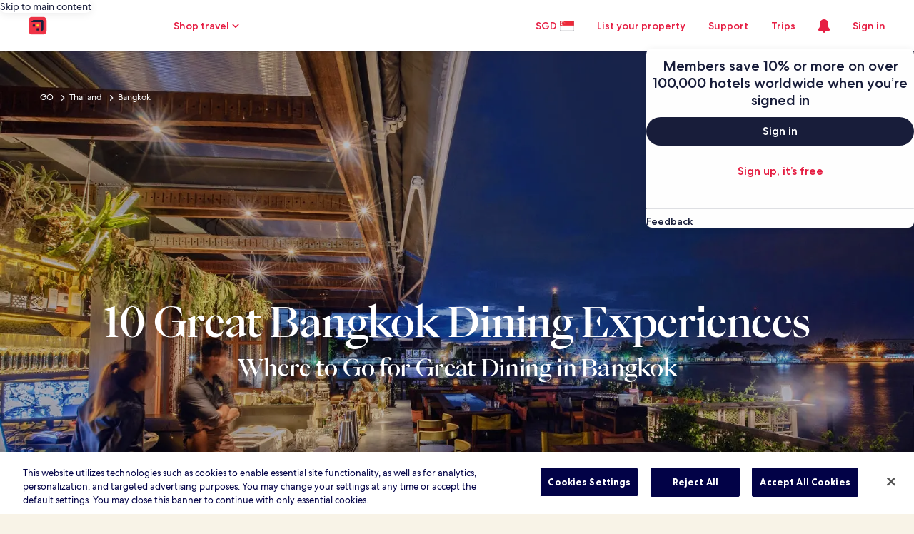

--- FILE ---
content_type: application/javascript
request_url: https://c.travel-assets.com/meso-cp-microsites-5/app.ab3f20a29d629979e774.js
body_size: 59058
content:
/*@license For license information please refer to app.licenses.txt*/
(self.__LOADABLE_LOADED_CHUNKS__=self.__LOADABLE_LOADED_CHUNKS__||[]).push([[3524],{96424:function(e,n,t){Object.defineProperty(n,"__esModule",{value:!0});var i=t(78624);function o(){return window.fetch.apply(window,arguments)}n.DOMException=null==i?void 0:i.DOMException,n.Headers=null==i?void 0:i.Headers,n.Request=null==i?void 0:i.Request,n.Response=null==i?void 0:i.Response,n.fetch=o,e.exports=o},12855:function(e,n,t){t.p=window.__PUBLIC_PATH__},49453:function(e,n,t){var i=t(31635),o=t(8311),r=t(78159),a=t(14824),l=t(36788),s=t(2619),u=a.ClientLogger.getLoggerWithIdentifier("bernie.client.entry");!function(){i.__awaiter(this,void 0,void 0,function(){var e,n;return i.__generator(this,function(t){switch(t.label){case 0:return t.trys.push([0,2,,3]),[4,(0,r.onBrowserInit)((0,l.getClientPlugins)(),{logger:u,state:window.__PLUGIN_STATE__})];case 1:return t.sent(),[3,3];case 2:return e=t.sent(),u.logEvent(new s.SystemEvent(s.SystemEventLevel.CRITICAL,"WEBPACK_ENTRY_EXECUTE_ON_BROWSER_ENTRY_FAILURE"),e),[3,3];case 3:return t.trys.push([3,5,,6]),[4,(0,o.clientHydration)()];case 4:return t.sent(),[3,6];case 5:return n=t.sent(),u.logEvent(new s.SystemEvent(s.SystemEventLevel.CRITICAL,"WEBPACK_ENTRY_CLIENT_HYDRATION_FAILURE"),n),[3,6];case 6:return[2]}})})}()},34284:function(e,n,t){window.Bernie=window.Bernie||{};var i=t(6044);Object.keys(i).forEach(function(e){window.Bernie[e]=i[e]}),e.exports=window.Bernie},42135:function(e,n,t){function i(){var e,n,t="function"==typeof Symbol?Symbol:{},r=t.iterator||"@@iterator",a=t.toStringTag||"@@toStringTag";function l(t,i,r,a){var l=i&&i.prototype instanceof u?i:u,c=Object.create(l.prototype);return o(c,"_invoke",function(t,i,o){var r,a,l,u=0,c=o||[],d=!1,p={p:0,n:0,v:e,a:g,f:g.bind(e,4),d:function(n,t){return r=n,a=0,l=e,p.n=t,s}};function g(t,i){for(a=t,l=i,n=0;!d&&u&&!o&&n<c.length;n++){var o,r=c[n],g=p.p,m=r[2];t>3?(o=m===i)&&(l=r[(a=r[4])?5:(a=3,3)],r[4]=r[5]=e):r[0]<=g&&((o=t<2&&g<r[1])?(a=0,p.v=i,p.n=r[1]):g<m&&(o=t<3||r[0]>i||i>m)&&(r[4]=t,r[5]=i,p.n=m,a=0))}if(o||t>1)return s;throw d=!0,i}return function(o,c,m){if(u>1)throw TypeError("Generator is already running");for(d&&1===c&&g(c,m),a=c,l=m;(n=a<2?e:l)||!d;){r||(a?a<3?(a>1&&(p.n=-1),g(a,l)):p.n=l:p.v=l);try{if(u=2,r){if(a||(o="next"),n=r[o]){if(!(n=n.call(r,l)))throw TypeError("iterator result is not an object");if(!n.done)return n;l=n.value,a<2&&(a=0)}else 1===a&&(n=r.return)&&n.call(r),a<2&&(l=TypeError("The iterator does not provide a '"+o+"' method"),a=1);r=e}else if((n=(d=p.n<0)?l:t.call(i,p))!==s)break}catch(n){r=e,a=1,l=n}finally{u=1}}return{value:n,done:d}}}(t,r,a),!0),c}var s={};function u(){}function c(){}function d(){}n=Object.getPrototypeOf;var p=[][r]?n(n([][r]())):(o(n={},r,function(){return this}),n),g=d.prototype=u.prototype=Object.create(p);function m(e){return Object.setPrototypeOf?Object.setPrototypeOf(e,d):(e.__proto__=d,o(e,a,"GeneratorFunction")),e.prototype=Object.create(g),e}return c.prototype=d,o(g,"constructor",d),o(d,"constructor",c),c.displayName="GeneratorFunction",o(d,a,"GeneratorFunction"),o(g),o(g,a,"Generator"),o(g,r,function(){return this}),o(g,"toString",function(){return"[object Generator]"}),(i=function(){return{w:l,m:m}})()}function o(e,n,t,i){var r=Object.defineProperty;try{r({},"",{})}catch(e){r=0}o=function(e,n,t,i){function a(n,t){o(e,n,function(e){return this._invoke(n,t,e)})}n?r?r(e,n,{value:t,enumerable:!i,configurable:!i,writable:!i}):e[n]=t:(a("next",0),a("throw",1),a("return",2))},o(e,n,t,i)}function r(e,n,t,i,o,r,a){try{var l=e[r](a),s=l.value}catch(e){return void t(e)}l.done?n(s):Promise.resolve(s).then(i,o)}function a(e){return function(){var n=this,t=arguments;return new Promise(function(i,o){var a=e.apply(n,t);function l(e){r(a,i,o,l,s,"next",e)}function s(e){r(a,i,o,l,s,"throw",e)}l(void 0)})}}t.r(n),t.d(n,{loadBrandData:function(){return l}});var l=function(){var e=a(i().m(function e(n){var o,r,l;return i().w(function(e){for(;;)switch(e.n){case 0:if(o=function(e){return e?"brand-"+Array.from(e).map(function(e){return e.charCodeAt(0)}).join(""):""},r={"brand-1171001159510010110297117108116":function(){var e=a(i().m(function e(){return i().w(function(e){for(;;)switch(e.n){case 0:return e.n=1,t.e(2914).then(t.t.bind(t,28519,23));case 1:return e.a(2,e.v)}},e)}));return function(){return e.apply(this,arguments)}}(),"brand-10112011210110010597":function(){var e=a(i().m(function e(){return i().w(function(e){for(;;)switch(e.n){case 0:return e.n=1,t.e(547).then(t.t.bind(t,79471,23));case 1:return e.a(2,e.v)}},e)}));return function(){return e.apply(this,arguments)}}(),"brand-1011201121011001059795114101102114101115104":function(){var e=a(i().m(function e(){return i().w(function(e){for(;;)switch(e.n){case 0:return e.n=1,t.e(9336).then(t.t.bind(t,14835,23));case 1:return e.a(2,e.v)}},e)}));return function(){return e.apply(this,arguments)}}(),"brand-104111116101108115":function(){var e=a(i().m(function e(){return i().w(function(e){for(;;)switch(e.n){case 0:return e.n=1,t.e(8855).then(t.t.bind(t,57366,23));case 1:return e.a(2,e.v)}},e)}));return function(){return e.apply(this,arguments)}}(),"brand-10411111610110811595114101102114101115104":function(){var e=a(i().m(function e(){return i().w(function(e){for(;;)switch(e.n){case 0:return e.n=1,t.e(6204).then(t.t.bind(t,31150,23));case 1:return e.a(2,e.v)}},e)}));return function(){return e.apply(this,arguments)}}(),"brand-10198111111107101114115":function(){var e=a(i().m(function e(){return i().w(function(e){for(;;)switch(e.n){case 0:return e.n=1,t.e(3303).then(t.t.bind(t,13859,23));case 1:return e.a(2,e.v)}},e)}));return function(){return e.apply(this,arguments)}}(),"brand-11111498105116122":function(){var e=a(i().m(function e(){return i().w(function(e){for(;;)switch(e.n){case 0:return e.n=1,t.e(6072).then(t.t.bind(t,6499,23));case 1:return e.a(2,e.v)}},e)}));return function(){return e.apply(this,arguments)}}(),"brand-991041019711211610599107101116115":function(){var e=a(i().m(function e(){return i().w(function(e){for(;;)switch(e.n){case 0:return e.n=1,t.e(8905).then(t.t.bind(t,96213,23));case 1:return e.a(2,e.v)}},e)}));return function(){return e.apply(this,arguments)}}(),"brand-10897115116109105110117116101":function(){var e=a(i().m(function e(){return i().w(function(e){for(;;)switch(e.n){case 0:return e.n=1,t.e(3830).then(t.t.bind(t,39117,23));case 1:return e.a(2,e.v)}},e)}));return function(){return e.apply(this,arguments)}}(),"brand-109114106101116":function(){var e=a(i().m(function e(){return i().w(function(e){for(;;)switch(e.n){case 0:return e.n=1,t.e(3084).then(t.t.bind(t,77405,23));case 1:return e.a(2,e.v)}},e)}));return function(){return e.apply(this,arguments)}}(),"brand-1161149711810110811199105116121":function(){var e=a(i().m(function e(){return i().w(function(e){for(;;)switch(e.n){case 0:return e.n=1,t.e(7265).then(t.t.bind(t,72941,23));case 1:return e.a(2,e.v)}},e)}));return function(){return e.apply(this,arguments)}}(),"brand-119111116105102":function(){var e=a(i().m(function e(){return i().w(function(e){for(;;)switch(e.n){case 0:return e.n=1,t.e(5456).then(t.t.bind(t,50890,23));case 1:return e.a(2,e.v)}},e)}));return function(){return e.apply(this,arguments)}}(),"brand-11811498111":function(){var e=a(i().m(function e(){return i().w(function(e){for(;;)switch(e.n){case 0:return e.n=1,t.e(7811).then(t.t.bind(t,50046,23));case 1:return e.a(2,e.v)}},e)}));return function(){return e.apply(this,arguments)}}()},!((l=o(n))in r)){e.n=2;break}return e.n=1,r[l]();case 1:case 3:return e.a(2,e.v);case 2:return e.n=3,r["brand-1171001159510010110297117108116"]();case 4:return e.a(2)}},e)}));return function(n){return e.apply(this,arguments)}}()},44450:function(e){function n(e,n){return function(e){if(Array.isArray(e))return e}(e)||function(e,n){var t=null==e?null:"undefined"!=typeof Symbol&&e[Symbol.iterator]||e["@@iterator"];if(null!=t){var i,o,r,a,l=[],s=!0,u=!1;try{if(r=(t=t.call(e)).next,0===n){if(Object(t)!==t)return;s=!1}else for(;!(s=(i=r.call(t)).done)&&(l.push(i.value),l.length!==n);s=!0);}catch(e){u=!0,o=e}finally{try{if(!s&&null!=t.return&&(a=t.return(),Object(a)!==a))return}finally{if(u)throw o}}return l}}(e,n)||function(e,n){if(e){if("string"==typeof e)return t(e,n);var i={}.toString.call(e).slice(8,-1);return"Object"===i&&e.constructor&&(i=e.constructor.name),"Map"===i||"Set"===i?Array.from(e):"Arguments"===i||/^(?:Ui|I)nt(?:8|16|32)(?:Clamped)?Array$/.test(i)?t(e,n):void 0}}(e,n)||function(){throw new TypeError("Invalid attempt to destructure non-iterable instance.\nIn order to be iterable, non-array objects must have a [Symbol.iterator]() method.")}()}function t(e,n){(null==n||n>e.length)&&(n=e.length);for(var t=0,i=Array(n);t<n;t++)i[t]=e[t];return i}e.exports={GoGuide:{name:"goguide-template",test:function(e){return e.resource&&/[\\/]containers[\\/]goguide[\\/]/.test(e.resource)},priority:100,enforce:!0,reuseExistingChunk:!0},Atoms:{name:"atoms",test:function(e){return e.resource&&/[\\/]components[\\/]ui[\\/]/.test(e.resource)},priority:100,enforce:!0,reuseExistingChunk:!0},Components:{minChunks:1,minSize:6e3,priority:100,enforce:!0,reuseExistingChunk:!0,test:function(e){return e.resource&&/components[\\/]?(cpds|modules)([\\/]v[1-2])?([\\/][^\\/]+)?/.test(e.resource)},name:function(e){if(!e.resource)return"components~misc";var t=e.resource.replace(/\\/g,"/").match(/components\/(cpds|modules)(\/v[1-2])?(\/[^/]+)?/);if(t){var i=n(t,4),o=i[1],r=i[2],a=void 0===r?"":r,l=i[3],s=void 0===l?"":l,u=[o];return a&&u.push(a.replace("/","")),s&&u.push(s.replace("/","")),u.join("~")}return"components~misc"}},V3Components:{test:function(e){return e.resource&&/components[\\/]?modules[\\/]v3[\\/](brand|meso|shared)[\\/][^\\/]+/.test(e.resource)},name:function(e){if(!e.resource)return"components~misc";var t=e.resource.replace(/\\/g,"/").match(/components\/modules\/v3\/(brand|meso|shared)\/([^/]+)/);if(t){var i=n(t,3),o=i[1],r=i[2];return"".concat(o,"~").concat(r)}return"components~misc"},chunks:"all",minChunks:1,minSize:0,priority:140,enforce:!0,reuseExistingChunk:!0},CommonModules:{test:function(e){return e.resource&&/components[\\/]?modules[\\/][^\\/]+/.test(e.resource)},name:function(e){if(!e.resource)return"components~misc";var t=e.resource.replace(/\\/g,"/").match(/components\/modules\/([^/]+)/);if(t){var i=n(t,2)[1];return"common-modules~".concat(i)}return"components~misc"},chunks:"all",minChunks:1,minSize:0,priority:130,enforce:!0,reuseExistingChunk:!0},EgMapsBase:{enforce:!0,name:"eg-maps-base-public",priority:100,test:function(e){return/([\\/]node_modules[\\/]@eg-maps[\\/]base[\\/]public)/.test(e.resource)}},Egds:{enforce:!0,name:"egds",priority:100,test:function(e){return/([\\/]node_modules[\\/]@egds(?![\\/]tokens-web))/.test(e.resource)}},Mobx:{enforce:!0,name:"mobx",priority:150,test:function(e){return/([\\/]node_modules[\\/]mobx[\\/]dist)/.test(e.resource)}},UitkComponents:{minChunks:1,minSize:6e3,name:function(e){var n=function(n){var t=e.userRequest.split("/"),i=t.indexOf(n);return t.slice(i,i+2).join("~")};return e.userRequest.includes("node_modules/uitk")?n("node_modules"):n("utility")},priority:100,reuseExistingChunk:!0,test:function(e){return/([\\/]node_modules[\\/](uitk-*))/.test(e.resource)}},DThree:{enforce:!0,name:"d3",priority:100,test:function(e){return/([\\/]node_modules[\\/](d3))/.test(e.resource)}},EGDSCore:{name:"egds-core",enforce:!0,priority:90,test:/[\\/]node_modules[\\/](@egds\/react-core)(?!.*\.(css|scss)$)/}}},78611:function(e,n,t){t.d(n,{$:function(){return a}});var i=function(e,n){return function(e,n){for(var t="",i=0;i<e.length;i++)t+=String.fromCharCode(e.charCodeAt(i)^n.charCodeAt(i%n.length));return t}(e,n)},o="P*.-4)LPV|$Ptw\bS\r\0!2nl ,,iJ/\f \f3yx\0\b*Wk*5'4NtH2%+4Uv,3Dz12\x005(:,vd ,9Lb',p6\rpM\b3 K3P\r/+\0Ir+R,\0\v\n0 (:bW'+<P\0eo!\f\vZKZ4)36*Hg0;\n4:NY",r="#AbcEncy!",a={bexApiUrl:"https://weaver-loom-router-bex-api.rcp.partnerexperiences.prod.exp-aws.net/graphql",caps_api:"https://www.expedia.com/capsapi/template-cplite/",magazine_api:"https://www.expedia.com/",ga_account:"UA-167763302-1",media_store_url:"/media-studio/{page_name}",meso_concierge:{host:"https://www.expedia.com/capsapi/template-cplite/",ga:"UA-167763302-1",api:"/capsapi/",urlPattern:"/prepare/{feedName}",localStorageKey:"concierge_wish_list"},meso3_sponsorbanner:{localStorageKey:"meso3sponsorbanner"},price_format:{en_us:"${}",en_gb:"£{}",it_it:"€ {}",de_de:"{} €",fr_fr:"{} €",en_ca:"CA ${}",fr_ca:"{} $ CA"},captureSiteKey:"6Lc2uLEbAAAAAOn038AAmm3BZsKykFzEx5nmmTJ0",campaignTemplates:[{campaign:"spotlight",templatesPriFix:["articleTemplate","galleryTemplate","itineraryTemplate","listicleTemplate","quizTemplateNew","conciergeTemplateNew"]},{campaign:"cplite",templatesPriFix:["homepage","ttnqOneoff","leeCountyOneoff","pensacolaOneoff"]},{campaign:"concierge",templatesPriFix:["conciergeHome"]},{campaign:"mirror",templatesPriFix:["mirrorSocialTemplate"]}],vrboHotelSearchUrl:"https://www.vrbo.com/serp/g",moduleHeadingSizes:[{type:"default",fontSize:null,lineHeight:null,fontSizeMobile:null,lineHeightMobile:null},{type:"large",fontSize:90,lineHeight:1,fontSizeMobile:50,lineHeightMobile:1},{type:"medium",fontSize:42,lineHeight:56,fontSizeMobile:40,lineHeightMobile:48}],staticPlaceholderImage:"https://mesocp3.azureedge.net/media/1w4lekki/static-image.png",googleMapsApiKey:i('b\b";ne,/\b7/o\0%P 9-RS5V7EBwZ',r),sanityEndPoint:"https://nxpteyfv.api.sanity.io/v2023-08-01/graphql/media-studio/brand?perspective=published",sanityDraftEndPoint:"https://nxpteyfv.api.sanity.io/v2023-08-01/graphql/media-studio/brand?perspective=previewDrafts",sanityToken:i(o,r),themeTypes:["Meso-Light","Meso-Dark","Brand-Light","Brand-Dark"],defaultThemeType:"Meso-Light",sanityProjectId:"nxpteyfv",sanityDataSet:"media-studio",goGuideDataSet:"goguides",sanityApiVersion:"2023-08-01",default_EN_US_lozenge_description:"This content was paid for by [partnerName] and created by Expedia Group Media Studio. The editorial staff of Expedia Group companies had no role in this content.",goGuideEndPoint:"",goGuideDraftEndPoint:"",goGuidApibaseUrl:"https://www.hotels.com/capsapi/sanity/v2/goguides",goGuidV3ApibaseUrl:"https://www.hotels.com/capsapi/sanity/v3/goguides",oterApibaseUrl:"https://www.expedia.com/capsapi/template/sanity/v1",goGuidV3ApibaseUrlTrunk:"https://caps-competition-api-web.us-west-2.test.expedia.com/capsapi/sanity/v3/goguides",goGuideSitemapsS3Api:"https://www.hotels.com/capsapi/sitemaps/goguides",brandPlaceHolder:"[Brand]",testUrls:["sandbox.dev.sb.karmalab.net","trunk.sb.karmalab.net"],placeholderSrcDefault:"https://cdn.sanity.io/images/nxpteyfv/media-studio/4eac2877cf1372bc2ccd04c48bdf8344d6cdc1a9-330x312.png?fit=max&w=250&h=250",launchedGoGuideSiteIds:new Set([300000018,300000012,300000752,300000013,300000045,300400003,300000002,300000011,300000039,300000005,300000007,300000008,300000010,301800003,300000001,300000041,300000003,300000037,300000028]),iconBaseUrlTrunk:"https://caps-competition-api-web.us-west-2.test.expedia.com/capsapi/cpds/icons",iconBaseUrl:"https://www.expedia.com/capsapi/cpds/icons",magazineApibaseUrl:"https://www.expedia.com/capsapi/sanity/v1/magazine",magazineApibaseUrlTrunk:"https://caps-competition-api-web.us-west-2.test.expedia.com/capsapi/sanity/v1/magazine"}},29652:function(e,n,t){function i(e){return i="function"==typeof Symbol&&"symbol"==typeof Symbol.iterator?function(e){return typeof e}:function(e){return e&&"function"==typeof Symbol&&e.constructor===Symbol&&e!==Symbol.prototype?"symbol":typeof e},i(e)}function o(e,n){var t=Object.keys(e);if(Object.getOwnPropertySymbols){var i=Object.getOwnPropertySymbols(e);n&&(i=i.filter(function(n){return Object.getOwnPropertyDescriptor(e,n).enumerable})),t.push.apply(t,i)}return t}function r(e,n,t){return(n=function(e){var n=function(e,n){if("object"!=i(e)||!e)return e;var t=e[Symbol.toPrimitive];if(void 0!==t){var o=t.call(e,n||"default");if("object"!=i(o))return o;throw new TypeError("@@toPrimitive must return a primitive value.")}return("string"===n?String:Number)(e)}(e,"string");return"symbol"==i(n)?n:n+""}(n))in e?Object.defineProperty(e,n,{value:t,enumerable:!0,configurable:!0,writable:!0}):e[n]=t,e}var a=t(35307).typePolicies;e.exports=function(e){for(var n=1;n<arguments.length;n++){var t=null!=arguments[n]?arguments[n]:{};n%2?o(Object(t),!0).forEach(function(n){r(e,n,t[n])}):Object.getOwnPropertyDescriptors?Object.defineProperties(e,Object.getOwnPropertyDescriptors(t)):o(Object(t)).forEach(function(n){Object.defineProperty(e,n,Object.getOwnPropertyDescriptor(t,n))})}return e}({},a)},63820:function(e,n,t){t.d(n,{S:function(){return M}});var i=t(94565),o=t(77083),r=t(68912),a=t(92545),l=t(17038),s=t.n(l),u=t(80998),c=t(22470),d=t.n(c),p=t(78611);function g(e){return g="function"==typeof Symbol&&"symbol"==typeof Symbol.iterator?function(e){return typeof e}:function(e){return e&&"function"==typeof Symbol&&e.constructor===Symbol&&e!==Symbol.prototype?"symbol":typeof e},g(e)}function m(e,n){return f(e)||S(e,n)||C(e,n)||y()}function y(){throw new TypeError("Invalid attempt to destructure non-iterable instance.\nIn order to be iterable, non-array objects must have a [Symbol.iterator]() method.")}function S(e,n){var t=null==e?null:"undefined"!=typeof Symbol&&e[Symbol.iterator]||e["@@iterator"];if(null!=t){var i,o,r,a,l=[],s=!0,u=!1;try{if(r=(t=t.call(e)).next,0===n){if(Object(t)!==t)return;s=!1}else for(;!(s=(i=r.call(t)).done)&&(l.push(i.value),l.length!==n);s=!0);}catch(e){u=!0,o=e}finally{try{if(!s&&null!=t.return&&(a=t.return(),Object(a)!==a))return}finally{if(u)throw o}}return l}}function f(e){if(Array.isArray(e))return e}function h(e,n){var t=Object.keys(e);if(Object.getOwnPropertySymbols){var i=Object.getOwnPropertySymbols(e);n&&(i=i.filter(function(n){return Object.getOwnPropertyDescriptor(e,n).enumerable})),t.push.apply(t,i)}return t}function v(e){for(var n=1;n<arguments.length;n++){var t=null!=arguments[n]?arguments[n]:{};n%2?h(Object(t),!0).forEach(function(n){L(e,n,t[n])}):Object.getOwnPropertyDescriptors?Object.defineProperties(e,Object.getOwnPropertyDescriptors(t)):h(Object(t)).forEach(function(n){Object.defineProperty(e,n,Object.getOwnPropertyDescriptor(t,n))})}return e}function b(e){return D(e)||I(e)||C(e)||T()}function T(){throw new TypeError("Invalid attempt to spread non-iterable instance.\nIn order to be iterable, non-array objects must have a [Symbol.iterator]() method.")}function C(e,n){if(e){if("string"==typeof e)return A(e,n);var t={}.toString.call(e).slice(8,-1);return"Object"===t&&e.constructor&&(t=e.constructor.name),"Map"===t||"Set"===t?Array.from(e):"Arguments"===t||/^(?:Ui|I)nt(?:8|16|32)(?:Clamped)?Array$/.test(t)?A(e,n):void 0}}function I(e){if("undefined"!=typeof Symbol&&null!=e[Symbol.iterator]||null!=e["@@iterator"])return Array.from(e)}function D(e){if(Array.isArray(e))return A(e)}function A(e,n){(null==n||n>e.length)&&(n=e.length);for(var t=0,i=Array(n);t<n;t++)i[t]=e[t];return i}function P(){var e,n,t="function"==typeof Symbol?Symbol:{},i=t.iterator||"@@iterator",o=t.toStringTag||"@@toStringTag";function r(t,i,o,r){var s=i&&i.prototype instanceof l?i:l,u=Object.create(s.prototype);return E(u,"_invoke",function(t,i,o){var r,l,s,u=0,c=o||[],d=!1,p={p:0,n:0,v:e,a:g,f:g.bind(e,4),d:function(n,t){return r=n,l=0,s=e,p.n=t,a}};function g(t,i){for(l=t,s=i,n=0;!d&&u&&!o&&n<c.length;n++){var o,r=c[n],g=p.p,m=r[2];t>3?(o=m===i)&&(s=r[(l=r[4])?5:(l=3,3)],r[4]=r[5]=e):r[0]<=g&&((o=t<2&&g<r[1])?(l=0,p.v=i,p.n=r[1]):g<m&&(o=t<3||r[0]>i||i>m)&&(r[4]=t,r[5]=i,p.n=m,l=0))}if(o||t>1)return a;throw d=!0,i}return function(o,c,m){if(u>1)throw TypeError("Generator is already running");for(d&&1===c&&g(c,m),l=c,s=m;(n=l<2?e:s)||!d;){r||(l?l<3?(l>1&&(p.n=-1),g(l,s)):p.n=s:p.v=s);try{if(u=2,r){if(l||(o="next"),n=r[o]){if(!(n=n.call(r,s)))throw TypeError("iterator result is not an object");if(!n.done)return n;s=n.value,l<2&&(l=0)}else 1===l&&(n=r.return)&&n.call(r),l<2&&(s=TypeError("The iterator does not provide a '"+o+"' method"),l=1);r=e}else if((n=(d=p.n<0)?s:t.call(i,p))!==a)break}catch(n){r=e,l=1,s=n}finally{u=1}}return{value:n,done:d}}}(t,o,r),!0),u}var a={};function l(){}function s(){}function u(){}n=Object.getPrototypeOf;var c=[][i]?n(n([][i]())):(E(n={},i,function(){return this}),n),d=u.prototype=l.prototype=Object.create(c);function p(e){return Object.setPrototypeOf?Object.setPrototypeOf(e,u):(e.__proto__=u,E(e,o,"GeneratorFunction")),e.prototype=Object.create(d),e}return s.prototype=u,E(d,"constructor",u),E(u,"constructor",s),s.displayName="GeneratorFunction",E(u,o,"GeneratorFunction"),E(d),E(d,o,"Generator"),E(d,i,function(){return this}),E(d,"toString",function(){return"[object Generator]"}),(P=function(){return{w:r,m:p}})()}function E(e,n,t,i){var o=Object.defineProperty;try{o({},"",{})}catch(e){o=0}E=function(e,n,t,i){function r(n,t){E(e,n,function(e){return this._invoke(n,t,e)})}n?o?o(e,n,{value:t,enumerable:!i,configurable:!i,writable:!i}):e[n]=t:(r("next",0),r("throw",1),r("return",2))},E(e,n,t,i)}function k(e,n,t,i,o,r,a){try{var l=e[r](a),s=l.value}catch(e){return void t(e)}l.done?n(s):Promise.resolve(s).then(i,o)}function G(e){return function(){var n=this,t=arguments;return new Promise(function(i,o){var r=e.apply(n,t);function a(e){k(r,i,o,a,l,"next",e)}function l(e){k(r,i,o,a,l,"throw",e)}a(void 0)})}}function _(e,n){if(!(e instanceof n))throw new TypeError("Cannot call a class as a function")}function x(e,n){for(var t=0;t<n.length;t++){var i=n[t];i.enumerable=i.enumerable||!1,i.configurable=!0,"value"in i&&(i.writable=!0),Object.defineProperty(e,w(i.key),i)}}function B(e,n,t){return n&&x(e.prototype,n),t&&x(e,t),Object.defineProperty(e,"prototype",{writable:!1}),e}function L(e,n,t){return(n=w(n))in e?Object.defineProperty(e,n,{value:t,enumerable:!0,configurable:!0,writable:!0}):e[n]=t,e}function w(e){var n=U(e,"string");return"symbol"==g(n)?n:n+""}function U(e,n){if("object"!=g(e)||!e)return e;var t=e[Symbol.toPrimitive];if(void 0!==t){var i=t.call(e,n||"default");if("object"!=g(i))return i;throw new TypeError("@@toPrimitive must return a primitive value.")}return("string"===n?String:Number)(e)}var M=function(){function e(){_(this,e),L(this,"pageId","GoGuides"),L(this,"path","/:langOrLocale?/go/:feedName?/:feedName2?/:feedName3?/:feedName4?"),L(this,"routeName","goguides"),L(this,"routeData",{rfrrNamespace:"MESO3.GOGUIDES",pageName:"page.goguides"}),L(this,"component",(0,i.Ay)({resolved:{},chunkName(){return"goguides"},isReady(e){const n=this.resolve(e);return!0===this.resolved[n]&&!!t.m[n]},importAsync:function(){return Promise.all([t.e(1355),t.e(2334),t.e(5910),t.e(4208),t.e(1126),t.e(3312),t.e(742),t.e(3771),t.e(6985),t.e(8917),t.e(4727),t.e(1628),t.e(4859),t.e(1983),t.e(6576),t.e(9114),t.e(8326),t.e(1508),t.e(3264),t.e(8585),t.e(2694),t.e(9719),t.e(5917),t.e(9954),t.e(954),t.e(1621),t.e(4041),t.e(3244),t.e(2772),t.e(5470),t.e(3955),t.e(2089),t.e(7550),t.e(4952),t.e(8510),t.e(6551),t.e(4309),t.e(1737),t.e(8758),t.e(1175),t.e(5979),t.e(1909),t.e(8704),t.e(1540),t.e(8915),t.e(8774),t.e(8110),t.e(8487),t.e(2276),t.e(7800),t.e(5162),t.e(9093),t.e(9673),t.e(3630),t.e(3615),t.e(2422),t.e(3211),t.e(926),t.e(6706)]).then(t.bind(t,45527))},requireAsync(e){const n=this.resolve(e);return this.resolved[n]=!1,this.importAsync(e).then(e=>(this.resolved[n]=!0,e))},requireSync(e){const n=this.resolve(e);return t(n)},resolve(){return 45527}})),L(this,"exact",!1),L(this,"buildContentLanguageMeta",function(e){return new c.ContentLanguageMeta("Content-language",e)})}return B(e,[{key:"fetch",value:(s=G(P().m(function n(t){var i,r,a,l,s,u,c,d,p,g,m,y,S,f,h,v,b,T,C;return P().w(function(n){for(;;)switch(n.n){case 0:if(a=t.stores,l=t.request.query,s=t.request.context,u=t.response,c=a.get("context"),d=t.stores.get("sanityStore"),p=structuredClone(c.viewModelResponse),g=c.pathParams,m=g.partner,y=g.templateName,S=g.feedName,f=(0,o.Su)(l.lang)&&""!==l.lang?l.lang:null==s?void 0:s.locale,h=t.request,v=null==h||null===(i=h.context)||void 0===i?void 0:i.site,b=null==v?void 0:v.id,T=c.pathParams,(0,o.G7)(m)&&"hotels"!==(null==s||null===(r=s.site)||void 0===r||null===(r=r.brand)||void 0===r?void 0:r.toString())&&(C=(0,o.Su)(y)?"cplite":y,e.redirectResponse(u,"/404/?rfrr=".concat(C))),!(0,o.Su)(p)){n.n=2;break}return n.n=1,d.fetchCapsAPIHomePage(m,y,S,f,null==b?void 0:b.toString(),p,T);case 1:n.n=3;break;case 2:console.log("ggcontent: 404 from capsapi: context: ",JSON.stringify(function(e){return{locale:e.locale,langId:e.langId,site:e.site}}(s))),e.redirectResponse(u,"/404/?rfrr=goguides");case 3:return n.a(2,Promise.resolve({}))}},n)})),function(e){return s.apply(this,arguments)})},{key:"fetchPageData",value:(n=G(P().m(function n(t){var i,s,c,d,g,m,y,S,f,h,T,C,I,D,A,E,k,G,_,x,B,L,w,U,M,F,O,R,H,j,N,z,V,W,$,q,Q,K,Y,J,X,Z,ee,ne,te,ie,oe,re,ae,le,se,ue,ce;return P().w(function(n){for(;;)switch(n.n){case 0:if(I=t.params,D=t.query,A=t.context,E=t.request,k=t.response,G=A.pathParams,_=G.partner,x=G.templateName,G.feedName,B=new r.I((0,a.m5)(E),{},l.NOOP_LOGGER),!(0,o.G7)(_)||"hotels"===(null==A||null===(i=A.site)||void 0===i||null===(i=i.brand)||void 0===i?void 0:i.toString())){n.n=1;break}return L=(0,o.Su)(x)?"cplite":x,e.redirectResponse(k,"/404/?rfrr=".concat(L)),n.a(2,Promise.resolve({title:"Test Page"}));case 1:return w=null==A?void 0:A.site,U=(null==w?void 0:w.domain)||(null==E||null===(s=E.headers)||void 0===s?void 0:s.host),M=(0,o.Su)(D.lang)&&""!==D.lang?D.lang:null==A?void 0:A.locale,null==w||w.brand,F=!0,O=(0,o.Su)(D.isdraft)&&"1"===D.isdraft?"1":"0",R=A.viewModelResponse,H=B.capsAPISeoData(R),j={title:"This is title",description:"This is description",url:"",locale:"en_US",siteName:"",image:""},H.dataFeed,!(0,o.Su)(H)||(0,o.Su)(null===(c=H)||void 0===c?void 0:c.error)||"string"==typeof H&&"campaign not found"===H||(H=(0,o.Su)(H.data)?H.data:H,W=this.getSeoData(H,null===(N=H)||void 0===N?void 0:N.dataFeed),$=W.title,q=W.description,Q=W.image,K=W.canonical,Y="",Y=K||(null!==(z=H)&&void 0!==z&&z.canonical?null===(V=H)||void 0===V?void 0:V.canonical:"https://".concat(U).concat(null==E?void 0:E.url)),J=(J=U.replace("www.","")).charAt(0).toUpperCase()+J.slice(1),j={title:""===$?"This is title":$,description:""===q?"This is description":q,url:this.removeURLParams(Y),locale:M,siteName:J,image:Q}),X={partner:null==I?void 0:I.partner,templateName:null==I?void 0:I.templateName,feedName:null==I?void 0:I.feedName},Z={title:""===(null===(d=j)||void 0===d?void 0:d.title)?"This is title":null===(g=j)||void 0===g?void 0:g.title,description:""===(null===(m=j)||void 0===m?void 0:m.description)?"This is description":null===(y=j)||void 0===y?void 0:y.description,url:this.removeURLParams(null===(S=j)||void 0===S?void 0:S.url),locale:null===(f=j)||void 0===f?void 0:f.locale,siteName:null===(h=j)||void 0===h?void 0:h.siteName,image:null===(T=j)||void 0===T?void 0:T.image.split("?")[0]},ee=[],(0,o.G7)(_)&&(ee=this.buildalternateHrefLangLink(null===(ne=H)||void 0===ne?void 0:ne.alternateUrls)),te=[this.buildContentLanguageMeta(null===(C=j)||void 0===C?void 0:C.locale)].concat(b(this.addResourceHints(F,_)),b(this.buildPropertyMeta(Z)),b(ee)),ie={},ie="1"===O?{title:Z.title,seo:v(v({description:null===(oe=j)||void 0===oe?void 0:oe.description,canonical:null===(re=j)||void 0===re?void 0:re.url},{additionalMeta:te}),{},{robots:"noindex, nofollow"})}:(0,o.G7)(null==I?void 0:I.partner)||(0,o.G7)(null==I?void 0:I.langOrLocale)?{title:Z.title,seo:v(v({description:null===(ae=j)||void 0===ae?void 0:ae.description,canonical:null===(le=j)||void 0===le?void 0:le.url},{additionalMeta:te}),{},{robots:"max-image-preview:large"})}:{title:Z.title,seo:v(v({description:null===(se=j)||void 0===se?void 0:se.description,canonical:null===(ue=j)||void 0===ue?void 0:ue.url},{additionalMeta:te}),{},{robots:null!==p.$&&void 0!==p.$&&p.$.launchedGoGuideSiteIds.has(w.id)&&"see"!==I.partner?"max-image-preview:large":"noindex, nofollow"})},ce=(0,u.K)(X),n.a(2,Promise.resolve(v(v({},ie),ce)))}},n,this)})),function(e){return n.apply(this,arguments)})},{key:"removeURLParams",value:function(e){var n=function(e){return e.endsWith("/")?e.slice(0,-1):e};if(e.indexOf("?")>-1){var t=m(e.split("?"),2),i=t[0],o=t[1],r=n(i),a=o.split("&").find(function(e){return e.startsWith("langid=")});return a?r+"?"+a:r}return n(e)}},{key:"hotelsLocal",value:function(){var e="en_us";return(0,o.Su)(e)?"en_us":e}},{key:"buildPropertyMeta",value:function(e){return[new c.PropertyMeta("og:title",null==e?void 0:e.title),new c.PropertyMeta("og:type","website"),new c.PropertyMeta("og:description",null==e?void 0:e.description),new c.PropertyMeta("og:locale",null==e?void 0:e.locale),new c.PropertyMeta("og:site_name",null==e?void 0:e.siteName),new c.PropertyMeta("og:url",null==e?void 0:e.url),new c.PropertyMeta("og:image",null==e?void 0:e.image)]}},{key:"getSeoData",value:function(e,n){var t="",i="",r="",a="";if((0,o.Su)(n)&&"sanity"===n){var l,s,u,c,d,p;t=(0,o.Su)(null==e||null===(l=e.tags)||void 0===l?void 0:l.seoTitle)?null==e||null===(s=e.tags)||void 0===s?void 0:s.seoTitle:"",i=(0,o.Su)(null==e||null===(u=e.tags)||void 0===u?void 0:u.seoDesc)?null==e||null===(c=e.tags)||void 0===c?void 0:c.seoDesc:"";var g="";if((0,o.Su)(null==e?void 0:e.content,!0)){var m,y,S,f,h,v,b=null==e||null===(m=e.content)||void 0===m?void 0:m.find(function(e){return(null==e?void 0:e.moduleType)&&"hero"===(null==e?void 0:e.moduleType)}),T=(null==b||null===(y=b.cmsMedia)||void 0===y||null===(y=y.videoCover)||void 0===y||null===(y=y.asset)||void 0===y?void 0:y.url)||(null==b||null===(S=b.image)||void 0===S||null===(S=S.videoCover)||void 0===S||null===(S=S.asset)||void 0===S?void 0:S.url),C=null==b||null===(f=b.image)||void 0===f||null===(f=f.asset)||void 0===f?void 0:f.url,I=(null==b||null===(h=b.cmsMedia)||void 0===h||null===(h=h.image)||void 0===h||null===(h=h.asset)||void 0===h?void 0:h.url)||(null==b||null===(v=b.image)||void 0===v||null===(v=v.image)||void 0===v||null===(v=v.asset)||void 0===v?void 0:v.url);g=(0,o.Su)(C)?C:(0,o.Su)(I)?I:(0,o.Su)(T)?T:""}r=g,a=(0,o.Su)(null==e||null===(d=e.tags)||void 0===d?void 0:d.seoCanonical)?null==e||null===(p=e.tags)||void 0===p?void 0:p.seoCanonical:""}else{var D,A;t=(0,o.Su)(e.sEOTitle)?e.sEOTitle:(0,o.Su)(e.seoTitle)?e.seoTitle:"",i=(0,o.Su)(e.sEODescription)?e.sEODescription:"",r=(0,o.Su)(null==e||null===(D=e.oGImage)||void 0===D||null===(D=D[0])||void 0===D?void 0:D.url)?null==e||null===(A=e.oGImage)||void 0===A||null===(A=A[0])||void 0===A?void 0:A.url:this.seoHeroImage(e)}return{title:t,description:i,image:r,canonical:a}}},{key:"seoHeroImage",value:function(e){var n="",t=null==e?void 0:e.templateType;if("cplite"===t){var i,r,a,l,s,u,c,d,p=null==e||null===(i=e.content)||void 0===i?void 0:i.find(function(e){var n;return(null==e||null===(n=e.module)||void 0===n?void 0:n.indexOf("globalHero"))>-1}),g=null==e||null===(r=e.content)||void 0===r?void 0:r.find(function(e){var n;return(null==e||null===(n=e.module)||void 0===n?void 0:n.indexOf("v2GlobalHero"))>-1}),m=null==e||null===(a=e.content)||void 0===a?void 0:a.find(function(e){var n;return(null==e||null===(n=e.module)||void 0===n?void 0:n.indexOf("heroModuleCoop"))>-1}),y=null==e||null===(l=e.content)||void 0===l?void 0:l.find(function(e){var n;return(null==e||null===(n=e.module)||void 0===n?void 0:n.indexOf("v3HeroModule"))>-1}),S=null==p||null===(s=p.heroData)||void 0===s||null===(s=s.heroImage)||void 0===s||null===(s=s[0])||void 0===s?void 0:s.url,f=null==g||null===(u=g.heroData)||void 0===u||null===(u=u.heroImage)||void 0===u||null===(u=u[0])||void 0===u?void 0:u.url,h=null==m||null===(c=m.heroImage)||void 0===c||null===(c=c[0])||void 0===c?void 0:c.url,v=null==y||null===(d=y.heroImage)||void 0===d||null===(d=d[0])||void 0===d?void 0:d.url;n=(0,o.Su)(S)?S:(0,o.Su)(f)?f:(0,o.Su)(h)?h:(0,o.Su)(v)?v:""}else switch(t){case"mirror":var b,T;n=(0,o.Su)(null===(b=e.heroImage)||void 0===b?void 0:b[0])?null===(T=e.heroImage)||void 0===T||null===(T=T[0])||void 0===T?void 0:T.url:"";break;case"spotlight":var C,I,D=null==e||null===(C=e.pageContent)||void 0===C?void 0:C.find(function(e){var n;return(null==e||null===(n=e.module)||void 0===n?void 0:n.indexOf("heroModuleCoop"))>-1});if((0,o.Su)(null==D||null===(I=D.heroImage)||void 0===I?void 0:I[0])){var A;n=null==D||null===(A=D.heroImage)||void 0===A||null===(A=A[0])||void 0===A?void 0:A.url}else{var P,E,k,G,_,x,B,L,w=null==e||null===(P=e.pageContent)||void 0===P?void 0:P.find(function(e){var n;return(null==e||null===(n=e.module)||void 0===n?void 0:n.indexOf("globalHero"))>-1}),U=null==e||null===(E=e.pageContent)||void 0===E?void 0:E.find(function(e){var n;return(null==e||null===(n=e.module)||void 0===n?void 0:n.indexOf("v2GlobalHero"))>-1}),M=null==e||null===(k=e.pageContent)||void 0===k?void 0:k.find(function(e){var n;return(null==e||null===(n=e.module)||void 0===n?void 0:n.indexOf("heroModuleSpotlight"))>-1}),F=null==w||null===(G=w.heroData)||void 0===G||null===(G=G.heroImage)||void 0===G||null===(G=G[0])||void 0===G?void 0:G.url,O=null==M||null===(_=M.heroImageNew)||void 0===_||null===(_=_[0])||void 0===_?void 0:_.url,R=(null==U||null===(x=U.heroData)||void 0===x||null===(x=x.heroImage)||void 0===x||null===(x=x[0])||void 0===x?void 0:x.url)||(null==U||null===(B=U.heroData)||void 0===B||null===(B=B.backgroundPhotoStaticVideoImage)||void 0===B||null===(B=B[0])||void 0===B?void 0:B.url),H=null==e||null===(L=e.heroImageMulti)||void 0===L||null===(L=L[0])||void 0===L?void 0:L.url;n=(0,o.Su)(F)?F:(0,o.Su)(O)?O:(0,o.Su)(R)?R:(0,o.Su)(H)?H:""}break;case"cplite":var j,N;n=(0,o.Su)(null===(j=e.backgroundPhotoImage)||void 0===j?void 0:j[0])?null===(N=e.backgroundPhotoImage)||void 0===N||null===(N=N[0])||void 0===N?void 0:N.url:"";break;case"concierge":var z,V;n=(0,o.Su)(null==e||null===(z=e.backgroundPhoto)||void 0===z?void 0:z[0])?null==e||null===(V=e.backgroundPhoto)||void 0===V||null===(V=V[0])||void 0===V?void 0:V.url:"";break;default:n=""}return n}},{key:"addResourceHints",value:function(e,n){return b(this.buildPreconnectLinks(e,n))}},{key:"buildPreconnectLinks",value:function(){var e=arguments.length>1&&void 0!==arguments[1]?arguments[1]:"";return arguments.length>0&&void 0!==arguments[0]&&arguments[0]||(0,o.G7)(e)?[new c.PaginationAttribute("preconnect","https://cdn.sanity.io/"),new c.PaginationAttribute("dns-prefetch","https://cdn.sanity.io/"),new c.PaginationAttribute("preconnect","https://fonts.googleapis.com/"),new c.PaginationAttribute("dns-prefetch","https://fonts.googleapis.com/"),new c.PaginationAttribute("preconnect","https://a.travel-assets.com"),new c.PaginationAttribute("dns-prefetch","https://a.travel-assets.com"),new c.PaginationAttribute("preconnect","https://b.travel-assets.com"),new c.PaginationAttribute("dns-prefetch","https://b.travel-assets.com"),new c.PaginationAttribute("preconnect","https://c.travel-assets.com"),new c.PaginationAttribute("dns-prefetch","https://c.travel-assets.com")]:[new c.PaginationAttribute("preconnect","https://a.travel-assets.com"),new c.PaginationAttribute("dns-prefetch","https://a.travel-assets.com"),new c.PaginationAttribute("preconnect","https://b.travel-assets.com"),new c.PaginationAttribute("dns-prefetch","https://b.travel-assets.com"),new c.PaginationAttribute("preconnect","https://c.travel-assets.com"),new c.PaginationAttribute("dns-prefetch","https://c.travel-assets.com"),new c.PaginationAttribute("preconnect","https://mesocp.azureedge.net/"),new c.PaginationAttribute("dns-prefetch","https://mesocp.azureedge.net/"),new c.PaginationAttribute("preconnect","https://mesocp2-2.azureedge.net/"),new c.PaginationAttribute("dns-prefetch","https://mesocp2-2.azureedge.net/"),new c.PaginationAttribute("preconnect","https://mesocp3.azureedge.net/"),new c.PaginationAttribute("dns-prefetch","https://mesocp3.azureedge.net/"),new c.PaginationAttribute("preconnect","https://fonts.googleapis.com/"),new c.PaginationAttribute("dns-prefetch","https://fonts.googleapis.com/"),new c.PaginationAttribute("preconnect","https://images.trvl-media.com/"),new c.PaginationAttribute("dns-prefetch","https://images.trvl-media.com/")]}},{key:"buildalternateHrefLangLink",value:function(e){if((0,o.Su)(e)&&(0,o.Su)(Object.keys(e),!0)){var n=Object.keys(e).includes("en-us")?"en-us":Object.keys(e)[0],t=null==e?void 0:e[n],i=Object.keys(e).map(function(n){var t=m(n.replace("jp","ja").replace("uk","gb").split("-"),2),i=t[0],o=t[1],r="".concat(i.toLowerCase(),"-").concat(null==o?void 0:o.toUpperCase());return new c.AlternateHrefLangLink(r,null==e?void 0:e[n])});return i.push(new c.AlternateHrefLangLink("x-default",t)),i}return[]}}],[{key:"redirectResponse",value:function(e,n){e.redirect(301,n)}}]);var n,s}()},70861:function(e,n,t){t.d(n,{I:function(){return M}});var i=t(94565),o=t(77083),r=t(68912),a=t(92545),l=t(17038),s=t.n(l),u=t(80998),c=t(22470),d=t.n(c),p=t(78611);function g(e){return g="function"==typeof Symbol&&"symbol"==typeof Symbol.iterator?function(e){return typeof e}:function(e){return e&&"function"==typeof Symbol&&e.constructor===Symbol&&e!==Symbol.prototype?"symbol":typeof e},g(e)}function m(e,n){return f(e)||S(e,n)||C(e,n)||y()}function y(){throw new TypeError("Invalid attempt to destructure non-iterable instance.\nIn order to be iterable, non-array objects must have a [Symbol.iterator]() method.")}function S(e,n){var t=null==e?null:"undefined"!=typeof Symbol&&e[Symbol.iterator]||e["@@iterator"];if(null!=t){var i,o,r,a,l=[],s=!0,u=!1;try{if(r=(t=t.call(e)).next,0===n){if(Object(t)!==t)return;s=!1}else for(;!(s=(i=r.call(t)).done)&&(l.push(i.value),l.length!==n);s=!0);}catch(e){u=!0,o=e}finally{try{if(!s&&null!=t.return&&(a=t.return(),Object(a)!==a))return}finally{if(u)throw o}}return l}}function f(e){if(Array.isArray(e))return e}function h(e,n){var t=Object.keys(e);if(Object.getOwnPropertySymbols){var i=Object.getOwnPropertySymbols(e);n&&(i=i.filter(function(n){return Object.getOwnPropertyDescriptor(e,n).enumerable})),t.push.apply(t,i)}return t}function v(e){for(var n=1;n<arguments.length;n++){var t=null!=arguments[n]?arguments[n]:{};n%2?h(Object(t),!0).forEach(function(n){L(e,n,t[n])}):Object.getOwnPropertyDescriptors?Object.defineProperties(e,Object.getOwnPropertyDescriptors(t)):h(Object(t)).forEach(function(n){Object.defineProperty(e,n,Object.getOwnPropertyDescriptor(t,n))})}return e}function b(e){return D(e)||I(e)||C(e)||T()}function T(){throw new TypeError("Invalid attempt to spread non-iterable instance.\nIn order to be iterable, non-array objects must have a [Symbol.iterator]() method.")}function C(e,n){if(e){if("string"==typeof e)return A(e,n);var t={}.toString.call(e).slice(8,-1);return"Object"===t&&e.constructor&&(t=e.constructor.name),"Map"===t||"Set"===t?Array.from(e):"Arguments"===t||/^(?:Ui|I)nt(?:8|16|32)(?:Clamped)?Array$/.test(t)?A(e,n):void 0}}function I(e){if("undefined"!=typeof Symbol&&null!=e[Symbol.iterator]||null!=e["@@iterator"])return Array.from(e)}function D(e){if(Array.isArray(e))return A(e)}function A(e,n){(null==n||n>e.length)&&(n=e.length);for(var t=0,i=Array(n);t<n;t++)i[t]=e[t];return i}function P(){var e,n,t="function"==typeof Symbol?Symbol:{},i=t.iterator||"@@iterator",o=t.toStringTag||"@@toStringTag";function r(t,i,o,r){var s=i&&i.prototype instanceof l?i:l,u=Object.create(s.prototype);return E(u,"_invoke",function(t,i,o){var r,l,s,u=0,c=o||[],d=!1,p={p:0,n:0,v:e,a:g,f:g.bind(e,4),d:function(n,t){return r=n,l=0,s=e,p.n=t,a}};function g(t,i){for(l=t,s=i,n=0;!d&&u&&!o&&n<c.length;n++){var o,r=c[n],g=p.p,m=r[2];t>3?(o=m===i)&&(s=r[(l=r[4])?5:(l=3,3)],r[4]=r[5]=e):r[0]<=g&&((o=t<2&&g<r[1])?(l=0,p.v=i,p.n=r[1]):g<m&&(o=t<3||r[0]>i||i>m)&&(r[4]=t,r[5]=i,p.n=m,l=0))}if(o||t>1)return a;throw d=!0,i}return function(o,c,m){if(u>1)throw TypeError("Generator is already running");for(d&&1===c&&g(c,m),l=c,s=m;(n=l<2?e:s)||!d;){r||(l?l<3?(l>1&&(p.n=-1),g(l,s)):p.n=s:p.v=s);try{if(u=2,r){if(l||(o="next"),n=r[o]){if(!(n=n.call(r,s)))throw TypeError("iterator result is not an object");if(!n.done)return n;s=n.value,l<2&&(l=0)}else 1===l&&(n=r.return)&&n.call(r),l<2&&(s=TypeError("The iterator does not provide a '"+o+"' method"),l=1);r=e}else if((n=(d=p.n<0)?s:t.call(i,p))!==a)break}catch(n){r=e,l=1,s=n}finally{u=1}}return{value:n,done:d}}}(t,o,r),!0),u}var a={};function l(){}function s(){}function u(){}n=Object.getPrototypeOf;var c=[][i]?n(n([][i]())):(E(n={},i,function(){return this}),n),d=u.prototype=l.prototype=Object.create(c);function p(e){return Object.setPrototypeOf?Object.setPrototypeOf(e,u):(e.__proto__=u,E(e,o,"GeneratorFunction")),e.prototype=Object.create(d),e}return s.prototype=u,E(d,"constructor",u),E(u,"constructor",s),s.displayName="GeneratorFunction",E(u,o,"GeneratorFunction"),E(d),E(d,o,"Generator"),E(d,i,function(){return this}),E(d,"toString",function(){return"[object Generator]"}),(P=function(){return{w:r,m:p}})()}function E(e,n,t,i){var o=Object.defineProperty;try{o({},"",{})}catch(e){o=0}E=function(e,n,t,i){function r(n,t){E(e,n,function(e){return this._invoke(n,t,e)})}n?o?o(e,n,{value:t,enumerable:!i,configurable:!i,writable:!i}):e[n]=t:(r("next",0),r("throw",1),r("return",2))},E(e,n,t,i)}function k(e,n,t,i,o,r,a){try{var l=e[r](a),s=l.value}catch(e){return void t(e)}l.done?n(s):Promise.resolve(s).then(i,o)}function G(e){return function(){var n=this,t=arguments;return new Promise(function(i,o){var r=e.apply(n,t);function a(e){k(r,i,o,a,l,"next",e)}function l(e){k(r,i,o,a,l,"throw",e)}a(void 0)})}}function _(e,n){if(!(e instanceof n))throw new TypeError("Cannot call a class as a function")}function x(e,n){for(var t=0;t<n.length;t++){var i=n[t];i.enumerable=i.enumerable||!1,i.configurable=!0,"value"in i&&(i.writable=!0),Object.defineProperty(e,w(i.key),i)}}function B(e,n,t){return n&&x(e.prototype,n),t&&x(e,t),Object.defineProperty(e,"prototype",{writable:!1}),e}function L(e,n,t){return(n=w(n))in e?Object.defineProperty(e,n,{value:t,enumerable:!0,configurable:!0,writable:!0}):e[n]=t,e}function w(e){var n=U(e,"string");return"symbol"==g(n)?n:n+""}function U(e,n){if("object"!=g(e)||!e)return e;var t=e[Symbol.toPrimitive];if(void 0!==t){var i=t.call(e,n||"default");if("object"!=g(i))return i;throw new TypeError("@@toPrimitive must return a primitive value.")}return("string"===n?String:Number)(e)}var M=function(){function e(){_(this,e),L(this,"pageId","GoGuides"),L(this,"path","/go2/test"),L(this,"routeName","goguides"),L(this,"routeData",{rfrrNamespace:"MESO3.GOGUIDES",pageName:"page.goguides"}),L(this,"component",(0,i.Ay)({resolved:{},chunkName(){return"goguides"},isReady(e){const n=this.resolve(e);return!0===this.resolved[n]&&!!t.m[n]},importAsync:function(){return Promise.all([t.e(1355),t.e(2334),t.e(5910),t.e(4208),t.e(1126),t.e(3312),t.e(742),t.e(3771),t.e(6985),t.e(8917),t.e(4727),t.e(1628),t.e(4859),t.e(1983),t.e(6576),t.e(9114),t.e(8326),t.e(1508),t.e(3264),t.e(8585),t.e(2694),t.e(9719),t.e(5917),t.e(9954),t.e(954),t.e(1621),t.e(4041),t.e(3244),t.e(2772),t.e(5470),t.e(3955),t.e(2089),t.e(7550),t.e(4952),t.e(8510),t.e(6551),t.e(4309),t.e(1737),t.e(8758),t.e(1175),t.e(5979),t.e(1909),t.e(8704),t.e(1540),t.e(8915),t.e(8774),t.e(8110),t.e(8487),t.e(2276),t.e(7800),t.e(5162),t.e(9093),t.e(9673),t.e(3630),t.e(3615),t.e(2422),t.e(3211),t.e(926),t.e(6706)]).then(t.bind(t,40013))},requireAsync(e){const n=this.resolve(e);return this.resolved[n]=!1,this.importAsync(e).then(e=>(this.resolved[n]=!0,e))},requireSync(e){const n=this.resolve(e);return t(n)},resolve(){return 40013}})),L(this,"exact",!1),L(this,"buildContentLanguageMeta",function(e){return new c.ContentLanguageMeta("Content-language",e)})}return B(e,[{key:"fetch",value:(s=G(P().m(function n(t){var i,r,a,l,s,u,c,d,p,g,m,y,S,f,h,v,b,T,C;return P().w(function(n){for(;;)switch(n.n){case 0:if(a=t.stores,l=t.request.query,s=t.request.context,u=t.response,c=a.get("context"),d=t.stores.get("sanityStore"),p=JSON.parse(JSON.stringify(c.viewModelResponse)),g=c.pathParams,m=g.partner,y=g.templateName,S=g.feedName,f=(0,o.Su)(l.lang)&&""!==l.lang?l.lang:null==s?void 0:s.locale,h=t.request,v=null==h||null===(i=h.context)||void 0===i?void 0:i.site,b=null==v?void 0:v.id,T=c.pathParams,(0,o.G7)(m)&&"hotels"!==(null==s||null===(r=s.site)||void 0===r||null===(r=r.brand)||void 0===r?void 0:r.toString())&&(C=(0,o.Su)(y)?"cplite":y,e.redirectResponse(u,"/404/?rfrr=".concat(C))),!(0,o.Su)(p)){n.n=2;break}return n.n=1,d.fetchCapsAPIHomePage(m,y,S,f,null==b?void 0:b.toString(),p,T);case 1:n.n=3;break;case 2:console.log("ggcontent: 404 from capsapi: context: ",JSON.stringify(function(e){return{locale:e.locale,langId:e.langId,site:e.site}}(s))),e.redirectResponse(u,"/404/?rfrr=goguides");case 3:return n.a(2,Promise.resolve({}))}},n)})),function(e){return s.apply(this,arguments)})},{key:"fetchPageData",value:(n=G(P().m(function n(t){var i,s,c,d,g,m,y,S,f,h,T,C,I,D,A,E,k,G,_,x,B,L,w,U,M,F,O,R,H,j,N,z,V,W,$,q,Q,K,Y,J,X,Z,ee,ne,te,ie,oe,re,ae,le,se,ue,ce;return P().w(function(n){for(;;)switch(n.n){case 0:if(I=t.params,D=t.query,A=t.context,E=t.request,k=t.response,G=A.pathParams,_=G.partner,x=G.templateName,G.feedName,B=new r.I((0,a.m5)(E),{},l.NOOP_LOGGER),!(0,o.G7)(_)||"hotels"===(null==A||null===(i=A.site)||void 0===i||null===(i=i.brand)||void 0===i?void 0:i.toString())){n.n=1;break}return L=(0,o.Su)(x)?"cplite":x,e.redirectResponse(k,"/404/?rfrr=".concat(L)),n.a(2,Promise.resolve({title:"Test Page"}));case 1:return w=null==A?void 0:A.site,U=(null==w?void 0:w.domain)||(null==E||null===(s=E.headers)||void 0===s?void 0:s.host),M=(0,o.Su)(D.lang)&&""!==D.lang?D.lang:null==A?void 0:A.locale,null==w||w.brand,F=!0,O=(0,o.Su)(D.isdraft)&&"1"===D.isdraft?"1":"0",R=A.viewModelResponse,H=B.capsAPISeoData(R),j={title:"This is title",description:"This is description",url:"",locale:"en_US",siteName:"",image:""},H.dataFeed,!(0,o.Su)(H)||(0,o.Su)(null===(c=H)||void 0===c?void 0:c.error)||"string"==typeof H&&"campaign not found"===H||(H=(0,o.Su)(H.data)?H.data:H,W=this.getSeoData(H,null===(N=H)||void 0===N?void 0:N.dataFeed),$=W.title,q=W.description,Q=W.image,K=W.canonical,Y="",Y=K||(null!==(z=H)&&void 0!==z&&z.canonical?null===(V=H)||void 0===V?void 0:V.canonical:"https://".concat(U).concat(null==E?void 0:E.url)),J=(J=U.replace("www.","")).charAt(0).toUpperCase()+J.slice(1),j={title:""===$?"This is title":$,description:""===q?"This is description":q,url:this.removeURLParams(Y),locale:M,siteName:J,image:Q}),X={partner:null==I?void 0:I.partner,templateName:null==I?void 0:I.templateName,feedName:null==I?void 0:I.feedName},Z={title:""===(null===(d=j)||void 0===d?void 0:d.title)?"This is title":null===(g=j)||void 0===g?void 0:g.title,description:""===(null===(m=j)||void 0===m?void 0:m.description)?"This is description":null===(y=j)||void 0===y?void 0:y.description,url:this.removeURLParams(null===(S=j)||void 0===S?void 0:S.url),locale:null===(f=j)||void 0===f?void 0:f.locale,siteName:null===(h=j)||void 0===h?void 0:h.siteName,image:null===(T=j)||void 0===T?void 0:T.image.split("?")[0]},ee=[],(0,o.G7)(_)&&(ee=this.buildalternateHrefLangLink(null===(ne=H)||void 0===ne?void 0:ne.alternateUrls)),te=[this.buildContentLanguageMeta(null===(C=j)||void 0===C?void 0:C.locale)].concat(b(this.addResourceHints(F,_)),b(this.buildPropertyMeta(Z)),b(ee)),ie={},ie="1"===O?{title:Z.title,seo:v(v({description:null===(oe=j)||void 0===oe?void 0:oe.description,canonical:null===(re=j)||void 0===re?void 0:re.url},{additionalMeta:te}),{},{robots:"noindex, nofollow"})}:(0,o.G7)(null==I?void 0:I.partner)||(0,o.G7)(null==I?void 0:I.langOrLocale)?{title:Z.title,seo:v(v({description:null===(ae=j)||void 0===ae?void 0:ae.description,canonical:null===(le=j)||void 0===le?void 0:le.url},{additionalMeta:te}),{},{robots:"max-image-preview:large"})}:{title:Z.title,seo:v(v({description:null===(se=j)||void 0===se?void 0:se.description,canonical:null===(ue=j)||void 0===ue?void 0:ue.url},{additionalMeta:te}),{},{robots:null!==p.$&&void 0!==p.$&&p.$.launchedGoGuideSiteIds.has(w.id)&&"see"!==I.partner?"max-image-preview:large":"noindex, nofollow"})},ce=(0,u.K)(X),n.a(2,Promise.resolve(v(v({},ie),ce)))}},n,this)})),function(e){return n.apply(this,arguments)})},{key:"removeURLParams",value:function(e){var n=function(e){return e.endsWith("/")?e.slice(0,-1):e};if(e.indexOf("?")>-1){var t=m(e.split("?"),2),i=t[0],o=t[1],r=n(i),a=o.split("&").find(function(e){return e.startsWith("langid=")});return a?r+"?"+a:r}return n(e)}},{key:"hotelsLocal",value:function(){var e="en_us";return(0,o.Su)(e)?"en_us":e}},{key:"buildPropertyMeta",value:function(e){return[new c.PropertyMeta("og:title",null==e?void 0:e.title),new c.PropertyMeta("og:type","website"),new c.PropertyMeta("og:description",null==e?void 0:e.description),new c.PropertyMeta("og:locale",null==e?void 0:e.locale),new c.PropertyMeta("og:site_name",null==e?void 0:e.siteName),new c.PropertyMeta("og:url",null==e?void 0:e.url),new c.PropertyMeta("og:image",null==e?void 0:e.image)]}},{key:"getSeoData",value:function(e,n){var t="",i="",r="",a="";if((0,o.Su)(n)&&"sanity"===n){var l,s,u,c,d,p;t=(0,o.Su)(null==e||null===(l=e.tags)||void 0===l?void 0:l.seoTitle)?null==e||null===(s=e.tags)||void 0===s?void 0:s.seoTitle:"",i=(0,o.Su)(null==e||null===(u=e.tags)||void 0===u?void 0:u.seoDesc)?null==e||null===(c=e.tags)||void 0===c?void 0:c.seoDesc:"";var g="";if((0,o.Su)(null==e?void 0:e.content,!0)){var m,y,S,f,h,v,b=null==e||null===(m=e.content)||void 0===m?void 0:m.find(function(e){return(null==e?void 0:e.moduleType)&&"hero"===(null==e?void 0:e.moduleType)}),T=(null==b||null===(y=b.cmsMedia)||void 0===y||null===(y=y.videoCover)||void 0===y||null===(y=y.asset)||void 0===y?void 0:y.url)||(null==b||null===(S=b.image)||void 0===S||null===(S=S.videoCover)||void 0===S||null===(S=S.asset)||void 0===S?void 0:S.url),C=null==b||null===(f=b.image)||void 0===f||null===(f=f.asset)||void 0===f?void 0:f.url,I=(null==b||null===(h=b.cmsMedia)||void 0===h||null===(h=h.image)||void 0===h||null===(h=h.asset)||void 0===h?void 0:h.url)||(null==b||null===(v=b.image)||void 0===v||null===(v=v.image)||void 0===v||null===(v=v.asset)||void 0===v?void 0:v.url);g=(0,o.Su)(C)?C:(0,o.Su)(I)?I:(0,o.Su)(T)?T:""}r=g,a=(0,o.Su)(null==e||null===(d=e.tags)||void 0===d?void 0:d.seoCanonical)?null==e||null===(p=e.tags)||void 0===p?void 0:p.seoCanonical:""}else{var D,A;t=(0,o.Su)(e.sEOTitle)?e.sEOTitle:(0,o.Su)(e.seoTitle)?e.seoTitle:"",i=(0,o.Su)(e.sEODescription)?e.sEODescription:"",r=(0,o.Su)(null==e||null===(D=e.oGImage)||void 0===D||null===(D=D[0])||void 0===D?void 0:D.url)?null==e||null===(A=e.oGImage)||void 0===A||null===(A=A[0])||void 0===A?void 0:A.url:this.seoHeroImage(e)}return{title:t,description:i,image:r,canonical:a}}},{key:"seoHeroImage",value:function(e){var n="",t=null==e?void 0:e.templateType;if("cplite"===t){var i,r,a,l,s,u,c,d,p=null==e||null===(i=e.content)||void 0===i?void 0:i.find(function(e){var n;return(null==e||null===(n=e.module)||void 0===n?void 0:n.indexOf("globalHero"))>-1}),g=null==e||null===(r=e.content)||void 0===r?void 0:r.find(function(e){var n;return(null==e||null===(n=e.module)||void 0===n?void 0:n.indexOf("v2GlobalHero"))>-1}),m=null==e||null===(a=e.content)||void 0===a?void 0:a.find(function(e){var n;return(null==e||null===(n=e.module)||void 0===n?void 0:n.indexOf("heroModuleCoop"))>-1}),y=null==e||null===(l=e.content)||void 0===l?void 0:l.find(function(e){var n;return(null==e||null===(n=e.module)||void 0===n?void 0:n.indexOf("v3HeroModule"))>-1}),S=null==p||null===(s=p.heroData)||void 0===s||null===(s=s.heroImage)||void 0===s||null===(s=s[0])||void 0===s?void 0:s.url,f=null==g||null===(u=g.heroData)||void 0===u||null===(u=u.heroImage)||void 0===u||null===(u=u[0])||void 0===u?void 0:u.url,h=null==m||null===(c=m.heroImage)||void 0===c||null===(c=c[0])||void 0===c?void 0:c.url,v=null==y||null===(d=y.heroImage)||void 0===d||null===(d=d[0])||void 0===d?void 0:d.url;n=(0,o.Su)(S)?S:(0,o.Su)(f)?f:(0,o.Su)(h)?h:(0,o.Su)(v)?v:""}else switch(t){case"mirror":var b,T;n=(0,o.Su)(null===(b=e.heroImage)||void 0===b?void 0:b[0])?null===(T=e.heroImage)||void 0===T||null===(T=T[0])||void 0===T?void 0:T.url:"";break;case"spotlight":var C,I,D=null==e||null===(C=e.pageContent)||void 0===C?void 0:C.find(function(e){var n;return(null==e||null===(n=e.module)||void 0===n?void 0:n.indexOf("heroModuleCoop"))>-1});if((0,o.Su)(null==D||null===(I=D.heroImage)||void 0===I?void 0:I[0])){var A;n=null==D||null===(A=D.heroImage)||void 0===A||null===(A=A[0])||void 0===A?void 0:A.url}else{var P,E,k,G,_,x,B,L,w=null==e||null===(P=e.pageContent)||void 0===P?void 0:P.find(function(e){var n;return(null==e||null===(n=e.module)||void 0===n?void 0:n.indexOf("globalHero"))>-1}),U=null==e||null===(E=e.pageContent)||void 0===E?void 0:E.find(function(e){var n;return(null==e||null===(n=e.module)||void 0===n?void 0:n.indexOf("v2GlobalHero"))>-1}),M=null==e||null===(k=e.pageContent)||void 0===k?void 0:k.find(function(e){var n;return(null==e||null===(n=e.module)||void 0===n?void 0:n.indexOf("heroModuleSpotlight"))>-1}),F=null==w||null===(G=w.heroData)||void 0===G||null===(G=G.heroImage)||void 0===G||null===(G=G[0])||void 0===G?void 0:G.url,O=null==M||null===(_=M.heroImageNew)||void 0===_||null===(_=_[0])||void 0===_?void 0:_.url,R=(null==U||null===(x=U.heroData)||void 0===x||null===(x=x.heroImage)||void 0===x||null===(x=x[0])||void 0===x?void 0:x.url)||(null==U||null===(B=U.heroData)||void 0===B||null===(B=B.backgroundPhotoStaticVideoImage)||void 0===B||null===(B=B[0])||void 0===B?void 0:B.url),H=null==e||null===(L=e.heroImageMulti)||void 0===L||null===(L=L[0])||void 0===L?void 0:L.url;n=(0,o.Su)(F)?F:(0,o.Su)(O)?O:(0,o.Su)(R)?R:(0,o.Su)(H)?H:""}break;case"cplite":var j,N;n=(0,o.Su)(null===(j=e.backgroundPhotoImage)||void 0===j?void 0:j[0])?null===(N=e.backgroundPhotoImage)||void 0===N||null===(N=N[0])||void 0===N?void 0:N.url:"";break;case"concierge":var z,V;n=(0,o.Su)(null==e||null===(z=e.backgroundPhoto)||void 0===z?void 0:z[0])?null==e||null===(V=e.backgroundPhoto)||void 0===V||null===(V=V[0])||void 0===V?void 0:V.url:"";break;default:n=""}return n}},{key:"addResourceHints",value:function(e,n){return b(this.buildPreconnectLinks(e,n))}},{key:"buildPreconnectLinks",value:function(){var e=arguments.length>1&&void 0!==arguments[1]?arguments[1]:"";return arguments.length>0&&void 0!==arguments[0]&&arguments[0]||(0,o.G7)(e)?[new c.PaginationAttribute("preconnect","https://cdn.sanity.io/"),new c.PaginationAttribute("dns-prefetch","https://cdn.sanity.io/"),new c.PaginationAttribute("preconnect","https://fonts.googleapis.com/"),new c.PaginationAttribute("dns-prefetch","https://fonts.googleapis.com/"),new c.PaginationAttribute("preconnect","https://a.travel-assets.com"),new c.PaginationAttribute("dns-prefetch","https://a.travel-assets.com"),new c.PaginationAttribute("preconnect","https://b.travel-assets.com"),new c.PaginationAttribute("dns-prefetch","https://b.travel-assets.com"),new c.PaginationAttribute("preconnect","https://c.travel-assets.com"),new c.PaginationAttribute("dns-prefetch","https://c.travel-assets.com")]:[new c.PaginationAttribute("preconnect","https://a.travel-assets.com"),new c.PaginationAttribute("dns-prefetch","https://a.travel-assets.com"),new c.PaginationAttribute("preconnect","https://b.travel-assets.com"),new c.PaginationAttribute("dns-prefetch","https://b.travel-assets.com"),new c.PaginationAttribute("preconnect","https://c.travel-assets.com"),new c.PaginationAttribute("dns-prefetch","https://c.travel-assets.com"),new c.PaginationAttribute("preconnect","https://mesocp.azureedge.net/"),new c.PaginationAttribute("dns-prefetch","https://mesocp.azureedge.net/"),new c.PaginationAttribute("preconnect","https://mesocp2-2.azureedge.net/"),new c.PaginationAttribute("dns-prefetch","https://mesocp2-2.azureedge.net/"),new c.PaginationAttribute("preconnect","https://mesocp3.azureedge.net/"),new c.PaginationAttribute("dns-prefetch","https://mesocp3.azureedge.net/"),new c.PaginationAttribute("preconnect","https://fonts.googleapis.com/"),new c.PaginationAttribute("dns-prefetch","https://fonts.googleapis.com/"),new c.PaginationAttribute("preconnect","https://images.trvl-media.com/"),new c.PaginationAttribute("dns-prefetch","https://images.trvl-media.com/")]}},{key:"buildalternateHrefLangLink",value:function(e){if((0,o.Su)(e)&&(0,o.Su)(Object.keys(e),!0)){var n=Object.keys(e).includes("en-us")?"en-us":Object.keys(e)[0],t=null==e?void 0:e[n],i=Object.keys(e).map(function(n){var t=m(n.replace("jp","ja").replace("uk","gb").split("-"),2),i=t[0],o=t[1],r="".concat(i.toLowerCase(),"-").concat(null==o?void 0:o.toUpperCase());return new c.AlternateHrefLangLink(r,null==e?void 0:e[n])});return i.push(new c.AlternateHrefLangLink("x-default",t)),i}return[]}}],[{key:"redirectResponse",value:function(e,n){e.redirect(301,n)}}]);var n,s}()},46725:function(e,n,t){t.d(n,{I:function(){return M}});var i=t(94565),o=t(77083),r=t(68912),a=t(92545),l=t(17038),s=t.n(l),u=t(80998),c=t(22470),d=t.n(c),p=t(78611);function g(e){return g="function"==typeof Symbol&&"symbol"==typeof Symbol.iterator?function(e){return typeof e}:function(e){return e&&"function"==typeof Symbol&&e.constructor===Symbol&&e!==Symbol.prototype?"symbol":typeof e},g(e)}function m(e,n){return f(e)||S(e,n)||C(e,n)||y()}function y(){throw new TypeError("Invalid attempt to destructure non-iterable instance.\nIn order to be iterable, non-array objects must have a [Symbol.iterator]() method.")}function S(e,n){var t=null==e?null:"undefined"!=typeof Symbol&&e[Symbol.iterator]||e["@@iterator"];if(null!=t){var i,o,r,a,l=[],s=!0,u=!1;try{if(r=(t=t.call(e)).next,0===n){if(Object(t)!==t)return;s=!1}else for(;!(s=(i=r.call(t)).done)&&(l.push(i.value),l.length!==n);s=!0);}catch(e){u=!0,o=e}finally{try{if(!s&&null!=t.return&&(a=t.return(),Object(a)!==a))return}finally{if(u)throw o}}return l}}function f(e){if(Array.isArray(e))return e}function h(e,n){var t=Object.keys(e);if(Object.getOwnPropertySymbols){var i=Object.getOwnPropertySymbols(e);n&&(i=i.filter(function(n){return Object.getOwnPropertyDescriptor(e,n).enumerable})),t.push.apply(t,i)}return t}function v(e){for(var n=1;n<arguments.length;n++){var t=null!=arguments[n]?arguments[n]:{};n%2?h(Object(t),!0).forEach(function(n){L(e,n,t[n])}):Object.getOwnPropertyDescriptors?Object.defineProperties(e,Object.getOwnPropertyDescriptors(t)):h(Object(t)).forEach(function(n){Object.defineProperty(e,n,Object.getOwnPropertyDescriptor(t,n))})}return e}function b(e){return D(e)||I(e)||C(e)||T()}function T(){throw new TypeError("Invalid attempt to spread non-iterable instance.\nIn order to be iterable, non-array objects must have a [Symbol.iterator]() method.")}function C(e,n){if(e){if("string"==typeof e)return A(e,n);var t={}.toString.call(e).slice(8,-1);return"Object"===t&&e.constructor&&(t=e.constructor.name),"Map"===t||"Set"===t?Array.from(e):"Arguments"===t||/^(?:Ui|I)nt(?:8|16|32)(?:Clamped)?Array$/.test(t)?A(e,n):void 0}}function I(e){if("undefined"!=typeof Symbol&&null!=e[Symbol.iterator]||null!=e["@@iterator"])return Array.from(e)}function D(e){if(Array.isArray(e))return A(e)}function A(e,n){(null==n||n>e.length)&&(n=e.length);for(var t=0,i=Array(n);t<n;t++)i[t]=e[t];return i}function P(){var e,n,t="function"==typeof Symbol?Symbol:{},i=t.iterator||"@@iterator",o=t.toStringTag||"@@toStringTag";function r(t,i,o,r){var s=i&&i.prototype instanceof l?i:l,u=Object.create(s.prototype);return E(u,"_invoke",function(t,i,o){var r,l,s,u=0,c=o||[],d=!1,p={p:0,n:0,v:e,a:g,f:g.bind(e,4),d:function(n,t){return r=n,l=0,s=e,p.n=t,a}};function g(t,i){for(l=t,s=i,n=0;!d&&u&&!o&&n<c.length;n++){var o,r=c[n],g=p.p,m=r[2];t>3?(o=m===i)&&(s=r[(l=r[4])?5:(l=3,3)],r[4]=r[5]=e):r[0]<=g&&((o=t<2&&g<r[1])?(l=0,p.v=i,p.n=r[1]):g<m&&(o=t<3||r[0]>i||i>m)&&(r[4]=t,r[5]=i,p.n=m,l=0))}if(o||t>1)return a;throw d=!0,i}return function(o,c,m){if(u>1)throw TypeError("Generator is already running");for(d&&1===c&&g(c,m),l=c,s=m;(n=l<2?e:s)||!d;){r||(l?l<3?(l>1&&(p.n=-1),g(l,s)):p.n=s:p.v=s);try{if(u=2,r){if(l||(o="next"),n=r[o]){if(!(n=n.call(r,s)))throw TypeError("iterator result is not an object");if(!n.done)return n;s=n.value,l<2&&(l=0)}else 1===l&&(n=r.return)&&n.call(r),l<2&&(s=TypeError("The iterator does not provide a '"+o+"' method"),l=1);r=e}else if((n=(d=p.n<0)?s:t.call(i,p))!==a)break}catch(n){r=e,l=1,s=n}finally{u=1}}return{value:n,done:d}}}(t,o,r),!0),u}var a={};function l(){}function s(){}function u(){}n=Object.getPrototypeOf;var c=[][i]?n(n([][i]())):(E(n={},i,function(){return this}),n),d=u.prototype=l.prototype=Object.create(c);function p(e){return Object.setPrototypeOf?Object.setPrototypeOf(e,u):(e.__proto__=u,E(e,o,"GeneratorFunction")),e.prototype=Object.create(d),e}return s.prototype=u,E(d,"constructor",u),E(u,"constructor",s),s.displayName="GeneratorFunction",E(u,o,"GeneratorFunction"),E(d),E(d,o,"Generator"),E(d,i,function(){return this}),E(d,"toString",function(){return"[object Generator]"}),(P=function(){return{w:r,m:p}})()}function E(e,n,t,i){var o=Object.defineProperty;try{o({},"",{})}catch(e){o=0}E=function(e,n,t,i){function r(n,t){E(e,n,function(e){return this._invoke(n,t,e)})}n?o?o(e,n,{value:t,enumerable:!i,configurable:!i,writable:!i}):e[n]=t:(r("next",0),r("throw",1),r("return",2))},E(e,n,t,i)}function k(e,n,t,i,o,r,a){try{var l=e[r](a),s=l.value}catch(e){return void t(e)}l.done?n(s):Promise.resolve(s).then(i,o)}function G(e){return function(){var n=this,t=arguments;return new Promise(function(i,o){var r=e.apply(n,t);function a(e){k(r,i,o,a,l,"next",e)}function l(e){k(r,i,o,a,l,"throw",e)}a(void 0)})}}function _(e,n){if(!(e instanceof n))throw new TypeError("Cannot call a class as a function")}function x(e,n){for(var t=0;t<n.length;t++){var i=n[t];i.enumerable=i.enumerable||!1,i.configurable=!0,"value"in i&&(i.writable=!0),Object.defineProperty(e,w(i.key),i)}}function B(e,n,t){return n&&x(e.prototype,n),t&&x(e,t),Object.defineProperty(e,"prototype",{writable:!1}),e}function L(e,n,t){return(n=w(n))in e?Object.defineProperty(e,n,{value:t,enumerable:!0,configurable:!0,writable:!0}):e[n]=t,e}function w(e){var n=U(e,"string");return"symbol"==g(n)?n:n+""}function U(e,n){if("object"!=g(e)||!e)return e;var t=e[Symbol.toPrimitive];if(void 0!==t){var i=t.call(e,n||"default");if("object"!=g(i))return i;throw new TypeError("@@toPrimitive must return a primitive value.")}return("string"===n?String:Number)(e)}var M=function(){function e(){_(this,e),L(this,"pageId","GoGuides"),L(this,"path","/go2/test2"),L(this,"routeName","goguides"),L(this,"routeData",{rfrrNamespace:"MESO3.GOGUIDES",pageName:"page.goguides"}),L(this,"component",(0,i.Ay)({resolved:{},chunkName(){return"goguides"},isReady(e){const n=this.resolve(e);return!0===this.resolved[n]&&!!t.m[n]},importAsync:function(){return Promise.all([t.e(1355),t.e(2334),t.e(5910),t.e(4208),t.e(1126),t.e(3312),t.e(742),t.e(3771),t.e(6985),t.e(8917),t.e(4727),t.e(1628),t.e(4859),t.e(1983),t.e(6576),t.e(9114),t.e(8326),t.e(1508),t.e(3264),t.e(8585),t.e(2694),t.e(9719),t.e(5917),t.e(9954),t.e(954),t.e(1621),t.e(4041),t.e(3244),t.e(2772),t.e(5470),t.e(3955),t.e(2089),t.e(7550),t.e(4952),t.e(8510),t.e(6551),t.e(4309),t.e(1737),t.e(8758),t.e(1175),t.e(5979),t.e(1909),t.e(8704),t.e(1540),t.e(8915),t.e(8774),t.e(8110),t.e(8487),t.e(2276),t.e(7800),t.e(5162),t.e(9093),t.e(9673),t.e(3630),t.e(3615),t.e(2422),t.e(3211),t.e(926),t.e(6706)]).then(t.bind(t,84272))},requireAsync(e){const n=this.resolve(e);return this.resolved[n]=!1,this.importAsync(e).then(e=>(this.resolved[n]=!0,e))},requireSync(e){const n=this.resolve(e);return t(n)},resolve(){return 84272}})),L(this,"exact",!1),L(this,"buildContentLanguageMeta",function(e){return new c.ContentLanguageMeta("Content-language",e)})}return B(e,[{key:"fetch",value:(s=G(P().m(function n(t){var i,r,a,l,s,u,c,d,p,g,m,y,S,f,h,v,b,T,C;return P().w(function(n){for(;;)switch(n.n){case 0:if(a=t.stores,l=t.request.query,s=t.request.context,u=t.response,c=a.get("context"),d=t.stores.get("sanityStore"),p=JSON.parse(JSON.stringify(c.viewModelResponse)),g=c.pathParams,m=g.partner,y=g.templateName,S=g.feedName,f=(0,o.Su)(l.lang)&&""!==l.lang?l.lang:null==s?void 0:s.locale,h=t.request,v=null==h||null===(i=h.context)||void 0===i?void 0:i.site,b=null==v?void 0:v.id,T=c.pathParams,(0,o.G7)(m)&&"hotels"!==(null==s||null===(r=s.site)||void 0===r||null===(r=r.brand)||void 0===r?void 0:r.toString())&&(C=(0,o.Su)(y)?"cplite":y,e.redirectResponse(u,"/404/?rfrr=".concat(C))),!(0,o.Su)(p)){n.n=2;break}return n.n=1,d.fetchCapsAPIHomePage(m,y,S,f,null==b?void 0:b.toString(),p,T);case 1:n.n=3;break;case 2:console.log("ggcontent: 404 from capsapi: context: ",JSON.stringify(function(e){return{locale:e.locale,langId:e.langId,site:e.site}}(s))),e.redirectResponse(u,"/404/?rfrr=goguides");case 3:return n.a(2,Promise.resolve({}))}},n)})),function(e){return s.apply(this,arguments)})},{key:"fetchPageData",value:(n=G(P().m(function n(t){var i,s,c,d,g,m,y,S,f,h,T,C,I,D,A,E,k,G,_,x,B,L,w,U,M,F,O,R,H,j,N,z,V,W,$,q,Q,K,Y,J,X,Z,ee,ne,te,ie,oe,re,ae,le,se,ue,ce;return P().w(function(n){for(;;)switch(n.n){case 0:if(I=t.params,D=t.query,A=t.context,E=t.request,k=t.response,G=A.pathParams,_=G.partner,x=G.templateName,G.feedName,B=new r.I((0,a.m5)(E),{},l.NOOP_LOGGER),!(0,o.G7)(_)||"hotels"===(null==A||null===(i=A.site)||void 0===i||null===(i=i.brand)||void 0===i?void 0:i.toString())){n.n=1;break}return L=(0,o.Su)(x)?"cplite":x,e.redirectResponse(k,"/404/?rfrr=".concat(L)),n.a(2,Promise.resolve({title:"Test Page"}));case 1:return w=null==A?void 0:A.site,U=(null==w?void 0:w.domain)||(null==E||null===(s=E.headers)||void 0===s?void 0:s.host),M=(0,o.Su)(D.lang)&&""!==D.lang?D.lang:null==A?void 0:A.locale,null==w||w.brand,F=!0,O=(0,o.Su)(D.isdraft)&&"1"===D.isdraft?"1":"0",R=A.viewModelResponse,H=B.capsAPISeoData(R),j={title:"This is title",description:"This is description",url:"",locale:"en_US",siteName:"",image:""},H.dataFeed,!(0,o.Su)(H)||(0,o.Su)(null===(c=H)||void 0===c?void 0:c.error)||"string"==typeof H&&"campaign not found"===H||(H=(0,o.Su)(H.data)?H.data:H,W=this.getSeoData(H,null===(N=H)||void 0===N?void 0:N.dataFeed),$=W.title,q=W.description,Q=W.image,K=W.canonical,Y="",Y=K||(null!==(z=H)&&void 0!==z&&z.canonical?null===(V=H)||void 0===V?void 0:V.canonical:"https://".concat(U).concat(null==E?void 0:E.url)),J=(J=U.replace("www.","")).charAt(0).toUpperCase()+J.slice(1),j={title:""===$?"This is title":$,description:""===q?"This is description":q,url:this.removeURLParams(Y),locale:M,siteName:J,image:Q}),X={partner:null==I?void 0:I.partner,templateName:null==I?void 0:I.templateName,feedName:null==I?void 0:I.feedName},Z={title:""===(null===(d=j)||void 0===d?void 0:d.title)?"This is title":null===(g=j)||void 0===g?void 0:g.title,description:""===(null===(m=j)||void 0===m?void 0:m.description)?"This is description":null===(y=j)||void 0===y?void 0:y.description,url:this.removeURLParams(null===(S=j)||void 0===S?void 0:S.url),locale:null===(f=j)||void 0===f?void 0:f.locale,siteName:null===(h=j)||void 0===h?void 0:h.siteName,image:null===(T=j)||void 0===T?void 0:T.image.split("?")[0]},ee=[],(0,o.G7)(_)&&(ee=this.buildalternateHrefLangLink(null===(ne=H)||void 0===ne?void 0:ne.alternateUrls)),te=[this.buildContentLanguageMeta(null===(C=j)||void 0===C?void 0:C.locale)].concat(b(this.addResourceHints(F,_)),b(this.buildPropertyMeta(Z)),b(ee)),ie={},ie="1"===O?{title:Z.title,seo:v(v({description:null===(oe=j)||void 0===oe?void 0:oe.description,canonical:null===(re=j)||void 0===re?void 0:re.url},{additionalMeta:te}),{},{robots:"noindex, nofollow"})}:(0,o.G7)(null==I?void 0:I.partner)||(0,o.G7)(null==I?void 0:I.langOrLocale)?{title:Z.title,seo:v(v({description:null===(ae=j)||void 0===ae?void 0:ae.description,canonical:null===(le=j)||void 0===le?void 0:le.url},{additionalMeta:te}),{},{robots:"max-image-preview:large"})}:{title:Z.title,seo:v(v({description:null===(se=j)||void 0===se?void 0:se.description,canonical:null===(ue=j)||void 0===ue?void 0:ue.url},{additionalMeta:te}),{},{robots:null!==p.$&&void 0!==p.$&&p.$.launchedGoGuideSiteIds.has(w.id)&&"see"!==I.partner?"max-image-preview:large":"noindex, nofollow"})},ce=(0,u.K)(X),n.a(2,Promise.resolve(v(v({},ie),ce)))}},n,this)})),function(e){return n.apply(this,arguments)})},{key:"removeURLParams",value:function(e){var n=function(e){return e.endsWith("/")?e.slice(0,-1):e};if(e.indexOf("?")>-1){var t=m(e.split("?"),2),i=t[0],o=t[1],r=n(i),a=o.split("&").find(function(e){return e.startsWith("langid=")});return a?r+"?"+a:r}return n(e)}},{key:"hotelsLocal",value:function(){var e="en_us";return(0,o.Su)(e)?"en_us":e}},{key:"buildPropertyMeta",value:function(e){return[new c.PropertyMeta("og:title",null==e?void 0:e.title),new c.PropertyMeta("og:type","website"),new c.PropertyMeta("og:description",null==e?void 0:e.description),new c.PropertyMeta("og:locale",null==e?void 0:e.locale),new c.PropertyMeta("og:site_name",null==e?void 0:e.siteName),new c.PropertyMeta("og:url",null==e?void 0:e.url),new c.PropertyMeta("og:image",null==e?void 0:e.image)]}},{key:"getSeoData",value:function(e,n){var t="",i="",r="",a="";if((0,o.Su)(n)&&"sanity"===n){var l,s,u,c,d,p;t=(0,o.Su)(null==e||null===(l=e.tags)||void 0===l?void 0:l.seoTitle)?null==e||null===(s=e.tags)||void 0===s?void 0:s.seoTitle:"",i=(0,o.Su)(null==e||null===(u=e.tags)||void 0===u?void 0:u.seoDesc)?null==e||null===(c=e.tags)||void 0===c?void 0:c.seoDesc:"";var g="";if((0,o.Su)(null==e?void 0:e.content,!0)){var m,y,S,f,h,v,b=null==e||null===(m=e.content)||void 0===m?void 0:m.find(function(e){return(null==e?void 0:e.moduleType)&&"hero"===(null==e?void 0:e.moduleType)}),T=(null==b||null===(y=b.cmsMedia)||void 0===y||null===(y=y.videoCover)||void 0===y||null===(y=y.asset)||void 0===y?void 0:y.url)||(null==b||null===(S=b.image)||void 0===S||null===(S=S.videoCover)||void 0===S||null===(S=S.asset)||void 0===S?void 0:S.url),C=null==b||null===(f=b.image)||void 0===f||null===(f=f.asset)||void 0===f?void 0:f.url,I=(null==b||null===(h=b.cmsMedia)||void 0===h||null===(h=h.image)||void 0===h||null===(h=h.asset)||void 0===h?void 0:h.url)||(null==b||null===(v=b.image)||void 0===v||null===(v=v.image)||void 0===v||null===(v=v.asset)||void 0===v?void 0:v.url);g=(0,o.Su)(C)?C:(0,o.Su)(I)?I:(0,o.Su)(T)?T:""}r=g,a=(0,o.Su)(null==e||null===(d=e.tags)||void 0===d?void 0:d.seoCanonical)?null==e||null===(p=e.tags)||void 0===p?void 0:p.seoCanonical:""}else{var D,A;t=(0,o.Su)(e.sEOTitle)?e.sEOTitle:(0,o.Su)(e.seoTitle)?e.seoTitle:"",i=(0,o.Su)(e.sEODescription)?e.sEODescription:"",r=(0,o.Su)(null==e||null===(D=e.oGImage)||void 0===D||null===(D=D[0])||void 0===D?void 0:D.url)?null==e||null===(A=e.oGImage)||void 0===A||null===(A=A[0])||void 0===A?void 0:A.url:this.seoHeroImage(e)}return{title:t,description:i,image:r,canonical:a}}},{key:"seoHeroImage",value:function(e){var n="",t=null==e?void 0:e.templateType;if("cplite"===t){var i,r,a,l,s,u,c,d,p=null==e||null===(i=e.content)||void 0===i?void 0:i.find(function(e){var n;return(null==e||null===(n=e.module)||void 0===n?void 0:n.indexOf("globalHero"))>-1}),g=null==e||null===(r=e.content)||void 0===r?void 0:r.find(function(e){var n;return(null==e||null===(n=e.module)||void 0===n?void 0:n.indexOf("v2GlobalHero"))>-1}),m=null==e||null===(a=e.content)||void 0===a?void 0:a.find(function(e){var n;return(null==e||null===(n=e.module)||void 0===n?void 0:n.indexOf("heroModuleCoop"))>-1}),y=null==e||null===(l=e.content)||void 0===l?void 0:l.find(function(e){var n;return(null==e||null===(n=e.module)||void 0===n?void 0:n.indexOf("v3HeroModule"))>-1}),S=null==p||null===(s=p.heroData)||void 0===s||null===(s=s.heroImage)||void 0===s||null===(s=s[0])||void 0===s?void 0:s.url,f=null==g||null===(u=g.heroData)||void 0===u||null===(u=u.heroImage)||void 0===u||null===(u=u[0])||void 0===u?void 0:u.url,h=null==m||null===(c=m.heroImage)||void 0===c||null===(c=c[0])||void 0===c?void 0:c.url,v=null==y||null===(d=y.heroImage)||void 0===d||null===(d=d[0])||void 0===d?void 0:d.url;n=(0,o.Su)(S)?S:(0,o.Su)(f)?f:(0,o.Su)(h)?h:(0,o.Su)(v)?v:""}else switch(t){case"mirror":var b,T;n=(0,o.Su)(null===(b=e.heroImage)||void 0===b?void 0:b[0])?null===(T=e.heroImage)||void 0===T||null===(T=T[0])||void 0===T?void 0:T.url:"";break;case"spotlight":var C,I,D=null==e||null===(C=e.pageContent)||void 0===C?void 0:C.find(function(e){var n;return(null==e||null===(n=e.module)||void 0===n?void 0:n.indexOf("heroModuleCoop"))>-1});if((0,o.Su)(null==D||null===(I=D.heroImage)||void 0===I?void 0:I[0])){var A;n=null==D||null===(A=D.heroImage)||void 0===A||null===(A=A[0])||void 0===A?void 0:A.url}else{var P,E,k,G,_,x,B,L,w=null==e||null===(P=e.pageContent)||void 0===P?void 0:P.find(function(e){var n;return(null==e||null===(n=e.module)||void 0===n?void 0:n.indexOf("globalHero"))>-1}),U=null==e||null===(E=e.pageContent)||void 0===E?void 0:E.find(function(e){var n;return(null==e||null===(n=e.module)||void 0===n?void 0:n.indexOf("v2GlobalHero"))>-1}),M=null==e||null===(k=e.pageContent)||void 0===k?void 0:k.find(function(e){var n;return(null==e||null===(n=e.module)||void 0===n?void 0:n.indexOf("heroModuleSpotlight"))>-1}),F=null==w||null===(G=w.heroData)||void 0===G||null===(G=G.heroImage)||void 0===G||null===(G=G[0])||void 0===G?void 0:G.url,O=null==M||null===(_=M.heroImageNew)||void 0===_||null===(_=_[0])||void 0===_?void 0:_.url,R=(null==U||null===(x=U.heroData)||void 0===x||null===(x=x.heroImage)||void 0===x||null===(x=x[0])||void 0===x?void 0:x.url)||(null==U||null===(B=U.heroData)||void 0===B||null===(B=B.backgroundPhotoStaticVideoImage)||void 0===B||null===(B=B[0])||void 0===B?void 0:B.url),H=null==e||null===(L=e.heroImageMulti)||void 0===L||null===(L=L[0])||void 0===L?void 0:L.url;n=(0,o.Su)(F)?F:(0,o.Su)(O)?O:(0,o.Su)(R)?R:(0,o.Su)(H)?H:""}break;case"cplite":var j,N;n=(0,o.Su)(null===(j=e.backgroundPhotoImage)||void 0===j?void 0:j[0])?null===(N=e.backgroundPhotoImage)||void 0===N||null===(N=N[0])||void 0===N?void 0:N.url:"";break;case"concierge":var z,V;n=(0,o.Su)(null==e||null===(z=e.backgroundPhoto)||void 0===z?void 0:z[0])?null==e||null===(V=e.backgroundPhoto)||void 0===V||null===(V=V[0])||void 0===V?void 0:V.url:"";break;default:n=""}return n}},{key:"addResourceHints",value:function(e,n){return b(this.buildPreconnectLinks(e,n))}},{key:"buildPreconnectLinks",value:function(){var e=arguments.length>1&&void 0!==arguments[1]?arguments[1]:"";return arguments.length>0&&void 0!==arguments[0]&&arguments[0]||(0,o.G7)(e)?[new c.PaginationAttribute("preconnect","https://cdn.sanity.io/"),new c.PaginationAttribute("dns-prefetch","https://cdn.sanity.io/"),new c.PaginationAttribute("preconnect","https://fonts.googleapis.com/"),new c.PaginationAttribute("dns-prefetch","https://fonts.googleapis.com/"),new c.PaginationAttribute("preconnect","https://a.travel-assets.com"),new c.PaginationAttribute("dns-prefetch","https://a.travel-assets.com"),new c.PaginationAttribute("preconnect","https://b.travel-assets.com"),new c.PaginationAttribute("dns-prefetch","https://b.travel-assets.com"),new c.PaginationAttribute("preconnect","https://c.travel-assets.com"),new c.PaginationAttribute("dns-prefetch","https://c.travel-assets.com")]:[new c.PaginationAttribute("preconnect","https://a.travel-assets.com"),new c.PaginationAttribute("dns-prefetch","https://a.travel-assets.com"),new c.PaginationAttribute("preconnect","https://b.travel-assets.com"),new c.PaginationAttribute("dns-prefetch","https://b.travel-assets.com"),new c.PaginationAttribute("preconnect","https://c.travel-assets.com"),new c.PaginationAttribute("dns-prefetch","https://c.travel-assets.com"),new c.PaginationAttribute("preconnect","https://mesocp.azureedge.net/"),new c.PaginationAttribute("dns-prefetch","https://mesocp.azureedge.net/"),new c.PaginationAttribute("preconnect","https://mesocp2-2.azureedge.net/"),new c.PaginationAttribute("dns-prefetch","https://mesocp2-2.azureedge.net/"),new c.PaginationAttribute("preconnect","https://mesocp3.azureedge.net/"),new c.PaginationAttribute("dns-prefetch","https://mesocp3.azureedge.net/"),new c.PaginationAttribute("preconnect","https://fonts.googleapis.com/"),new c.PaginationAttribute("dns-prefetch","https://fonts.googleapis.com/"),new c.PaginationAttribute("preconnect","https://images.trvl-media.com/"),new c.PaginationAttribute("dns-prefetch","https://images.trvl-media.com/")]}},{key:"buildalternateHrefLangLink",value:function(e){if((0,o.Su)(e)&&(0,o.Su)(Object.keys(e),!0)){var n=Object.keys(e).includes("en-us")?"en-us":Object.keys(e)[0],t=null==e?void 0:e[n],i=Object.keys(e).map(function(n){var t=m(n.replace("jp","ja").replace("uk","gb").split("-"),2),i=t[0],o=t[1],r="".concat(i.toLowerCase(),"-").concat(null==o?void 0:o.toUpperCase());return new c.AlternateHrefLangLink(r,null==e?void 0:e[n])});return i.push(new c.AlternateHrefLangLink("x-default",t)),i}return[]}}],[{key:"redirectResponse",value:function(e,n){e.redirect(301,n)}}]);var n,s}()},18082:function(e,n,t){t.r(n),t.d(n,{controllers:function(){return u}});var i=t(42577),o=t(29158),r=t(63820),a=t(70861),l=t(46725),s=t(20507),u=[r.S,s.P,i.H,o.a,a.I,l.I]},20507:function(e,n,t){t.d(n,{P:function(){return S}});var i=t(94565),o=t(77083);function r(e){return r="function"==typeof Symbol&&"symbol"==typeof Symbol.iterator?function(e){return typeof e}:function(e){return e&&"function"==typeof Symbol&&e.constructor===Symbol&&e!==Symbol.prototype?"symbol":typeof e},r(e)}function a(){var e,n,t="function"==typeof Symbol?Symbol:{},i=t.iterator||"@@iterator",o=t.toStringTag||"@@toStringTag";function r(t,i,o,r){var a=i&&i.prototype instanceof u?i:u,c=Object.create(a.prototype);return l(c,"_invoke",function(t,i,o){var r,a,l,u=0,c=o||[],d=!1,p={p:0,n:0,v:e,a:g,f:g.bind(e,4),d:function(n,t){return r=n,a=0,l=e,p.n=t,s}};function g(t,i){for(a=t,l=i,n=0;!d&&u&&!o&&n<c.length;n++){var o,r=c[n],g=p.p,m=r[2];t>3?(o=m===i)&&(l=r[(a=r[4])?5:(a=3,3)],r[4]=r[5]=e):r[0]<=g&&((o=t<2&&g<r[1])?(a=0,p.v=i,p.n=r[1]):g<m&&(o=t<3||r[0]>i||i>m)&&(r[4]=t,r[5]=i,p.n=m,a=0))}if(o||t>1)return s;throw d=!0,i}return function(o,c,m){if(u>1)throw TypeError("Generator is already running");for(d&&1===c&&g(c,m),a=c,l=m;(n=a<2?e:l)||!d;){r||(a?a<3?(a>1&&(p.n=-1),g(a,l)):p.n=l:p.v=l);try{if(u=2,r){if(a||(o="next"),n=r[o]){if(!(n=n.call(r,l)))throw TypeError("iterator result is not an object");if(!n.done)return n;l=n.value,a<2&&(a=0)}else 1===a&&(n=r.return)&&n.call(r),a<2&&(l=TypeError("The iterator does not provide a '"+o+"' method"),a=1);r=e}else if((n=(d=p.n<0)?l:t.call(i,p))!==s)break}catch(n){r=e,a=1,l=n}finally{u=1}}return{value:n,done:d}}}(t,o,r),!0),c}var s={};function u(){}function c(){}function d(){}n=Object.getPrototypeOf;var p=[][i]?n(n([][i]())):(l(n={},i,function(){return this}),n),g=d.prototype=u.prototype=Object.create(p);function m(e){return Object.setPrototypeOf?Object.setPrototypeOf(e,d):(e.__proto__=d,l(e,o,"GeneratorFunction")),e.prototype=Object.create(g),e}return c.prototype=d,l(g,"constructor",d),l(d,"constructor",c),c.displayName="GeneratorFunction",l(d,o,"GeneratorFunction"),l(g),l(g,o,"Generator"),l(g,i,function(){return this}),l(g,"toString",function(){return"[object Generator]"}),(a=function(){return{w:r,m:m}})()}function l(e,n,t,i){var o=Object.defineProperty;try{o({},"",{})}catch(e){o=0}l=function(e,n,t,i){function r(n,t){l(e,n,function(e){return this._invoke(n,t,e)})}n?o?o(e,n,{value:t,enumerable:!i,configurable:!i,writable:!i}):e[n]=t:(r("next",0),r("throw",1),r("return",2))},l(e,n,t,i)}function s(e,n,t,i,o,r,a){try{var l=e[r](a),s=l.value}catch(e){return void t(e)}l.done?n(s):Promise.resolve(s).then(i,o)}function u(e){return function(){var n=this,t=arguments;return new Promise(function(i,o){var r=e.apply(n,t);function a(e){s(r,i,o,a,l,"next",e)}function l(e){s(r,i,o,a,l,"throw",e)}a(void 0)})}}function c(e,n){if(!(e instanceof n))throw new TypeError("Cannot call a class as a function")}function d(e,n){for(var t=0;t<n.length;t++){var i=n[t];i.enumerable=i.enumerable||!1,i.configurable=!0,"value"in i&&(i.writable=!0),Object.defineProperty(e,m(i.key),i)}}function p(e,n,t){return n&&d(e.prototype,n),t&&d(e,t),Object.defineProperty(e,"prototype",{writable:!1}),e}function g(e,n,t){return(n=m(n))in e?Object.defineProperty(e,n,{value:t,enumerable:!0,configurable:!0,writable:!0}):e[n]=t,e}function m(e){var n=y(e,"string");return"symbol"==r(n)?n:n+""}function y(e,n){if("object"!=r(e)||!e)return e;var t=e[Symbol.toPrimitive];if(void 0!==t){var i=t.call(e,n||"default");if("object"!=r(i))return i;throw new TypeError("@@toPrimitive must return a primitive value.")}return("string"===n?String:Number)(e)}var S=function(){function e(){c(this,e),g(this,"pageId","Magazine"),g(this,"path","/:langOrLocale?/:partner?/:templateName?/:feedName?/:feedName2?"),g(this,"routeName","magazine"),g(this,"routeData",{rfrrNamespace:"MESO3.MAGAZINE",pageName:"page.magazine"}),g(this,"component",(0,i.Ay)({resolved:{},chunkName(){return"magazine"},isReady(e){const n=this.resolve(e);return!0===this.resolved[n]&&!!t.m[n]},importAsync:function(){return t.e(4729).then(t.bind(t,59913))},requireAsync(e){const n=this.resolve(e);return this.resolved[n]=!1,this.importAsync(e).then(e=>(this.resolved[n]=!0,e))},requireSync(e){const n=this.resolve(e);return t(n)},resolve(){return 59913}})),g(this,"exact",!1)}return p(e,[{key:"fetch",value:(r=u(a().m(function e(n){var t,i,r,l,s,u,c,d,p,g,m,y,S,f,h;return a().w(function(e){for(;;)switch(e.n){case 0:if(i=n.stores,r=n.request.query,l=n.request.context,n.response,s=i.get("context"),u=n.stores.get("sanityStore"),c=structuredClone(s.viewModelResponse),d=s.pathParams||{},p=d.partner,g=d.templateName,m=d.feedName,y=(0,o.Su)(r.lang)&&""!==r.lang?r.lang:null==l?void 0:l.locale,S=n.request,f=null==S||null===(t=S.context)||void 0===t?void 0:t.site,h=null==f?void 0:f.id,!(0,o.Su)(m)&&(0,o.Su)(g)&&(m=g,g=p),!(0,o.Su)(m)){e.n=2;break}return e.n=1,u.fetchMagazineArticleTemplate(p,g,m,y,null==h?void 0:h.toString(),d,c);case 1:e.n=3;break;case 2:return e.n=3,u.fetchMagazineHomeTemplate(p,g,m,y,null==h?void 0:h.toString(),d,c);case 3:return u.isDataReady()||u.isLoading||console.log("Magazine: No data found or error",u.loadError),e.a(2,Promise.resolve({}))}},e)})),function(e){return r.apply(this,arguments)})},{key:"fetchPageData",value:(n=u(a().m(function e(n){return a().w(function(e){for(;;)if(0===e.n)return n.params,n.query,n.context,n.request,n.response,e.a(2,Promise.resolve({title:"Magazine",description:"Magazine Description"}))},e)})),function(e){return n.apply(this,arguments)})}],[{key:"redirectResponse",value:function(e,n){e.redirect(301,n)}}]);var n,r}()},42577:function(e,n,t){t.d(n,{H:function(){return d}});var i=t(94565);function o(e){return o="function"==typeof Symbol&&"symbol"==typeof Symbol.iterator?function(e){return typeof e}:function(e){return e&&"function"==typeof Symbol&&e.constructor===Symbol&&e!==Symbol.prototype?"symbol":typeof e},o(e)}function r(e,n){if(!(e instanceof n))throw new TypeError("Cannot call a class as a function")}function a(e,n){for(var t=0;t<n.length;t++){var i=n[t];i.enumerable=i.enumerable||!1,i.configurable=!0,"value"in i&&(i.writable=!0),Object.defineProperty(e,u(i.key),i)}}function l(e,n,t){return n&&a(e.prototype,n),t&&a(e,t),Object.defineProperty(e,"prototype",{writable:!1}),e}function s(e,n,t){return(n=u(n))in e?Object.defineProperty(e,n,{value:t,enumerable:!0,configurable:!0,writable:!0}):e[n]=t,e}function u(e){var n=c(e,"string");return"symbol"==o(n)?n:n+""}function c(e,n){if("object"!=o(e)||!e)return e;var t=e[Symbol.toPrimitive];if(void 0!==t){var i=t.call(e,n||"default");if("object"!=o(i))return i;throw new TypeError("@@toPrimitive must return a primitive value.")}return("string"===n?String:Number)(e)}var d=function(){function e(){r(this,e),s(this,"pageId","Page1"),s(this,"path","/go2/page1"),s(this,"routeName","page1"),s(this,"component",(0,i.Ay)({resolved:{},chunkName(){return"page1"},isReady(e){const n=this.resolve(e);return!0===this.resolved[n]&&!!t.m[n]},importAsync:function(){return Promise.all([t.e(5699),t.e(6576),t.e(9114),t.e(926),t.e(7807)]).then(t.bind(t,26337))},requireAsync(e){const n=this.resolve(e);return this.resolved[n]=!1,this.importAsync(e).then(e=>(this.resolved[n]=!0,e))},requireSync(e){const n=this.resolve(e);return t(n)},resolve(){return 26337}})),s(this,"end",!0),s(this,"caseSensitive",!0)}return l(e,[{key:"fetch",value:function(e){return Promise.resolve({})}},{key:"fetchPageData",value:function(){return Promise.resolve({title:"Bernie Example Page 1"})}}])}()},29158:function(e,n,t){t.d(n,{a:function(){return d}});var i=t(94565);function o(e){return o="function"==typeof Symbol&&"symbol"==typeof Symbol.iterator?function(e){return typeof e}:function(e){return e&&"function"==typeof Symbol&&e.constructor===Symbol&&e!==Symbol.prototype?"symbol":typeof e},o(e)}function r(e,n){if(!(e instanceof n))throw new TypeError("Cannot call a class as a function")}function a(e,n){for(var t=0;t<n.length;t++){var i=n[t];i.enumerable=i.enumerable||!1,i.configurable=!0,"value"in i&&(i.writable=!0),Object.defineProperty(e,u(i.key),i)}}function l(e,n,t){return n&&a(e.prototype,n),t&&a(e,t),Object.defineProperty(e,"prototype",{writable:!1}),e}function s(e,n,t){return(n=u(n))in e?Object.defineProperty(e,n,{value:t,enumerable:!0,configurable:!0,writable:!0}):e[n]=t,e}function u(e){var n=c(e,"string");return"symbol"==o(n)?n:n+""}function c(e,n){if("object"!=o(e)||!e)return e;var t=e[Symbol.toPrimitive];if(void 0!==t){var i=t.call(e,n||"default");if("object"!=o(i))return i;throw new TypeError("@@toPrimitive must return a primitive value.")}return("string"===n?String:Number)(e)}var d=function(){function e(){r(this,e),s(this,"pageId","Page2"),s(this,"path","/go2/page2"),s(this,"routeName","page2"),s(this,"component",(0,i.Ay)({resolved:{},chunkName(){return"page2"},isReady(e){const n=this.resolve(e);return!0===this.resolved[n]&&!!t.m[n]},importAsync:function(){return Promise.all([t.e(6576),t.e(9114),t.e(926),t.e(1604)]).then(t.bind(t,25702))},requireAsync(e){const n=this.resolve(e);return this.resolved[n]=!1,this.importAsync(e).then(e=>(this.resolved[n]=!0,e))},requireSync(e){const n=this.resolve(e);return t(n)},resolve(){return 25702}})),s(this,"end",!0),s(this,"caseSensitive",!0)}return l(e,[{key:"fetch",value:function(e){return Promise.resolve({})}},{key:"fetchPageData",value:function(){return Promise.resolve({title:"Bernie Example Page 2"})}}])}()},6044:function(e,n,t){t.r(n),t.d(n,{localization:function(){return o}});var i=t(82773),o=function(e){var n=new i.L10nModule;return n.current=e,n.globalize=t(64121)("./bundle-".concat(e)),n}},20379:function(e,n,t){t.r(n);var i=t(96540),o=t(65848),r=t(92568),a=t(77083);function l(e){return l="function"==typeof Symbol&&"symbol"==typeof Symbol.iterator?function(e){return typeof e}:function(e){return e&&"function"==typeof Symbol&&e.constructor===Symbol&&e!==Symbol.prototype?"symbol":typeof e},l(e)}var s=["dangerouslySetInnerHTML","children"];function u(){var e,n,t="function"==typeof Symbol?Symbol:{},i=t.iterator||"@@iterator",o=t.toStringTag||"@@toStringTag";function r(t,i,o,r){var s=i&&i.prototype instanceof l?i:l,u=Object.create(s.prototype);return c(u,"_invoke",function(t,i,o){var r,l,s,u=0,c=o||[],d=!1,p={p:0,n:0,v:e,a:g,f:g.bind(e,4),d:function(n,t){return r=n,l=0,s=e,p.n=t,a}};function g(t,i){for(l=t,s=i,n=0;!d&&u&&!o&&n<c.length;n++){var o,r=c[n],g=p.p,m=r[2];t>3?(o=m===i)&&(s=r[(l=r[4])?5:(l=3,3)],r[4]=r[5]=e):r[0]<=g&&((o=t<2&&g<r[1])?(l=0,p.v=i,p.n=r[1]):g<m&&(o=t<3||r[0]>i||i>m)&&(r[4]=t,r[5]=i,p.n=m,l=0))}if(o||t>1)return a;throw d=!0,i}return function(o,c,m){if(u>1)throw TypeError("Generator is already running");for(d&&1===c&&g(c,m),l=c,s=m;(n=l<2?e:s)||!d;){r||(l?l<3?(l>1&&(p.n=-1),g(l,s)):p.n=s:p.v=s);try{if(u=2,r){if(l||(o="next"),n=r[o]){if(!(n=n.call(r,s)))throw TypeError("iterator result is not an object");if(!n.done)return n;s=n.value,l<2&&(l=0)}else 1===l&&(n=r.return)&&n.call(r),l<2&&(s=TypeError("The iterator does not provide a '"+o+"' method"),l=1);r=e}else if((n=(d=p.n<0)?s:t.call(i,p))!==a)break}catch(n){r=e,l=1,s=n}finally{u=1}}return{value:n,done:d}}}(t,o,r),!0),u}var a={};function l(){}function s(){}function d(){}n=Object.getPrototypeOf;var p=[][i]?n(n([][i]())):(c(n={},i,function(){return this}),n),g=d.prototype=l.prototype=Object.create(p);function m(e){return Object.setPrototypeOf?Object.setPrototypeOf(e,d):(e.__proto__=d,c(e,o,"GeneratorFunction")),e.prototype=Object.create(g),e}return s.prototype=d,c(g,"constructor",d),c(d,"constructor",s),s.displayName="GeneratorFunction",c(d,o,"GeneratorFunction"),c(g),c(g,o,"Generator"),c(g,i,function(){return this}),c(g,"toString",function(){return"[object Generator]"}),(u=function(){return{w:r,m:m}})()}function c(e,n,t,i){var o=Object.defineProperty;try{o({},"",{})}catch(e){o=0}c=function(e,n,t,i){function r(n,t){c(e,n,function(e){return this._invoke(n,t,e)})}n?o?o(e,n,{value:t,enumerable:!i,configurable:!i,writable:!i}):e[n]=t:(r("next",0),r("throw",1),r("return",2))},c(e,n,t,i)}function d(e,n,t,i,o,r,a){try{var l=e[r](a),s=l.value}catch(e){return void t(e)}l.done?n(s):Promise.resolve(s).then(i,o)}function p(e){return function(){var n=this,t=arguments;return new Promise(function(i,o){var r=e.apply(n,t);function a(e){d(r,i,o,a,l,"next",e)}function l(e){d(r,i,o,a,l,"throw",e)}a(void 0)})}}function g(e,n){var t=Object.keys(e);if(Object.getOwnPropertySymbols){var i=Object.getOwnPropertySymbols(e);n&&(i=i.filter(function(n){return Object.getOwnPropertyDescriptor(e,n).enumerable})),t.push.apply(t,i)}return t}function m(e){for(var n=1;n<arguments.length;n++){var t=null!=arguments[n]?arguments[n]:{};n%2?g(Object(t),!0).forEach(function(n){y(e,n,t[n])}):Object.getOwnPropertyDescriptors?Object.defineProperties(e,Object.getOwnPropertyDescriptors(t)):g(Object(t)).forEach(function(n){Object.defineProperty(e,n,Object.getOwnPropertyDescriptor(t,n))})}return e}function y(e,n,t){return(n=function(e){var n=function(e,n){if("object"!=l(e)||!e)return e;var t=e[Symbol.toPrimitive];if(void 0!==t){var i=t.call(e,n||"default");if("object"!=l(i))return i;throw new TypeError("@@toPrimitive must return a primitive value.")}return("string"===n?String:Number)(e)}(e,"string");return"symbol"==l(n)?n:n+""}(n))in e?Object.defineProperty(e,n,{value:t,enumerable:!0,configurable:!0,writable:!0}):e[n]=t,e}function S(){return S=Object.assign?Object.assign.bind():function(e){for(var n=1;n<arguments.length;n++){var t=arguments[n];for(var i in t)({}).hasOwnProperty.call(t,i)&&(e[i]=t[i])}return e},S.apply(null,arguments)}var f="styled-components-ssr",h="__styledComponents",v=null,b=new Map,T=function(e){var n,t=(n=e,Array.isArray(n)?n:n?[n]:[]).filter(Boolean).map(function(e,n){var t,i,o=e.props,r=void 0===o?{}:o,a=r.dangerouslySetInnerHTML,l=r.children;return{props:function(e,n){if(null==e)return{};var t,i,o=function(e,n){if(null==e)return{};var t={};for(var i in e)if({}.hasOwnProperty.call(e,i)){if(-1!==n.indexOf(i))continue;t[i]=e[i]}return t}(e,n);if(Object.getOwnPropertySymbols){var r=Object.getOwnPropertySymbols(e);for(i=0;i<r.length;i++)t=r[i],-1===n.indexOf(t)&&{}.propertyIsEnumerable.call(e,t)&&(o[t]=e[t])}return o}(r,s),css:null!==(t=null==a?void 0:a.__html)&&void 0!==t?t:"string"==typeof l?l:"",key:null!==(i=e.key)&&void 0!==i?i:"styled-components-".concat(n)}});return function(){return 0===t.length?null:i.createElement(i.Fragment,null,t.map(function(e){var n=e.key,t=e.props,o=e.css;return i.createElement("style",S({key:n},t,{dangerouslySetInnerHTML:{__html:o},suppressHydrationWarning:!0}))}))}},C=function(e,n,t){"function"==typeof n&&t?n([T(t)]):"function"!=typeof n&&console.warn("[".concat(f,"] ").concat(e," registrar unavailable"))},I=function(e,n){e(function(e){var t=null!=e?e:{},i=t[h]||{};return m(m({},t),{},y({},h,m(m({},i),n)))})},D=function(e){var n=(null==e?void 0:e.stores)||{},t=n.cpcmslitefeed,i=n.sanityStore,o=function(e){return(0,a.Su)(e)&&(0,a.Su)(e.campaignName)};return o(t)?t:o(i)?i:void 0},A=function(e){var n;if("function"!=typeof e)return!0;var t=null===(n=D(e()))||void 0===n?void 0:n.campaignName;return!t||"v3template"===t},P=function(e,n){var t,i,o,r,a=null!==(t=null===(i=D(null==n?void 0:n()))||void 0===i?void 0:i.campaignName)&&void 0!==t?t:"unknown",l=null!==(o=null===(r=e.request)||void 0===r?void 0:r.path)&&void 0!==o?o:"unknown";return"".concat(a,"|").concat(l)};n.default=function(){return{name:f,onServerPreRender:function(e,n){return p(u().m(function t(){var a,l,s,c,d,p,g,m,y,S,T,D;return u().w(function(t){for(;;)switch(t.n){case 0:if(a=e.rootElement,l=e.setAppData,s=e.getAppData,a&&A(s)){t.n=1;break}return t.a(2,n(e));case 1:if(!(c=P(e,s))||!b.has(c)){t.n=2;break}return p=null!==(d=b.get(c))&&void 0!==d?d:v,I(l,{styleElements:p}),g=(s()||{})[h]||{},C("head",g.registerHeadComponents,p),C("pre-body",g.registerPreBodyComponents,p),t.a(2,n(e));case 2:m=new r.E;try{S=i.isValidElement(a)?m.collectStyles(a):m.collectStyles(i.createElement(i.Fragment,null,a)),o.renderToStaticMarkup(S),T=null!==(y=m.getStyleElement())&&void 0!==y?y:v,I(l,{styleElements:T}),c&&b.set(c,T),D=(s()||{})[h]||{},C("head",D.registerHeadComponents,T),C("pre-body",D.registerPreBodyComponents,T)}catch(u){console.error("[".concat(f,"] Failed to generate styled-components SSR styles"),u)}finally{m.seal()}return t.a(2,n(e))}},t)}))()},onServerCreatePageContext:function(e,n){return p(u().m(function t(){var i,o,r,a,l,s,c,d,p,g,m;return u().w(function(t){for(;;)switch(t.n){case 0:return t.n=1,n(e);case 1:if(i=t.v,o=e.getAppData,r=e.setAppData,a=e.setHeadComponents,l=e.setPreBodyComponents,A(o)){t.n=2;break}return t.a(2,i);case 2:return i&&(s=P(e,o))&&b.has(s)&&I(r,{styleElements:null!==(c=b.get(s))&&void 0!==c?c:v}),d=o()||{},p=d[h]||{},g=p.styleElements,I(r,{registerHeadComponents:a,registerPreBodyComponents:l}),g&&(m=T(g),a([m]),l([m])),t.a(2,i)}},t)}))()}}}},80998:function(e,n,t){t.d(n,{K:function(){return i}});var i=function(e){var n="Go Guides";return{navigationId:"hotel",pageId:"".concat(n,",H,10"),pageName:n}}},77083:function(e,n,t){t.d(n,{$Q:function(){return B},$u:function(){return A},FA:function(){return U},FO:function(){return C},G7:function(){return j},I$:function(){return T},I0:function(){return R},MV:function(){return w},Mb:function(){return I},ND:function(){return G},Ny:function(){return L},S7:function(){return M},Su:function(){return h},Xz:function(){return b},aV:function(){return P},ac:function(){return k},cs:function(){return H},pu:function(){return E},qG:function(){return D},qt:function(){return z},sN:function(){return O},tC:function(){return x},tE:function(){return N},z5:function(){return _},zw:function(){return v}});var i=t(96540),o=t(95093),r=t.n(o),a=t(71570),l=t(75826),s=t(27198),u=t(98993),c=(t(66559),t(85493)),d=t(92568);function p(e){return p="function"==typeof Symbol&&"symbol"==typeof Symbol.iterator?function(e){return typeof e}:function(e){return e&&"function"==typeof Symbol&&e.constructor===Symbol&&e!==Symbol.prototype?"symbol":typeof e},p(e)}function g(e,n){var t=Object.keys(e);if(Object.getOwnPropertySymbols){var i=Object.getOwnPropertySymbols(e);n&&(i=i.filter(function(n){return Object.getOwnPropertyDescriptor(e,n).enumerable})),t.push.apply(t,i)}return t}function m(e){for(var n=1;n<arguments.length;n++){var t=null!=arguments[n]?arguments[n]:{};n%2?g(Object(t),!0).forEach(function(n){y(e,n,t[n])}):Object.getOwnPropertyDescriptors?Object.defineProperties(e,Object.getOwnPropertyDescriptors(t)):g(Object(t)).forEach(function(n){Object.defineProperty(e,n,Object.getOwnPropertyDescriptor(t,n))})}return e}function y(e,n,t){return(n=f(n))in e?Object.defineProperty(e,n,{value:t,enumerable:!0,configurable:!0,writable:!0}):e[n]=t,e}function S(e,n){for(var t=0;t<n.length;t++){var i=n[t];i.enumerable=i.enumerable||!1,i.configurable=!0,"value"in i&&(i.writable=!0),Object.defineProperty(e,f(i.key),i)}}function f(e){var n=function(e,n){if("object"!=p(e)||!e)return e;var t=e[Symbol.toPrimitive];if(void 0!==t){var i=t.call(e,n||"default");if("object"!=p(i))return i;throw new TypeError("@@toPrimitive must return a primitive value.")}return("string"===n?String:Number)(e)}(e,"string");return"symbol"==p(n)?n:n+""}var h=function(e){var n=!1;return e&&null!=e&&""!==e&&(arguments.length>1&&void 0!==arguments[1]&&arguments[1]?e.length>0&&(n=!0):n=!0),n},v=function(e,n){e=e.replace(/^#/,"");parseInt(e.substring(0,2),16),parseInt(e.substring(2,4),16),parseInt(e.substring(4,6),16);var t=Math.round(255*n).toString(16).padStart(2,"0");return"#".concat(e).concat(t)},b=function(e){var n;return"string"==typeof e||"number"==typeof e?T(e.toString()):i.isValidElement(e)&&null!==(n=e.props)&&void 0!==n&&n.children?b(e.props.children):Array.isArray(e)?e.map(function(e){return b(e)}).join(""):""},T=function(e){return e.replace(/\s+/g,"_")},C=function(){return e=function e(n){!function(e,n){if(!(e instanceof n))throw new TypeError("Cannot call a class as a function")}(this,e),this.itemIndex=0,this.baseKey=n},(n=[{key:"next",value:function(){return"".concat(this.baseKey,"_").concat(this.itemIndex++)}}])&&S(e.prototype,n),t&&S(e,t),Object.defineProperty(e,"prototype",{writable:!1}),e;var e,n,t}(),I=function(e,n){var t,i=function(e){var t=e.map(function(e,t){var i=(e=e.trim()).split(" ");return h(i,!0)&&i.length>0?n?function(e){var n=e.map(function(n,t){return function(e){return/<[a-zA-Z_:]+(>|.*)/g.test(e)}(n)||t===e.length-2||1!==n.length&&2!==n.length&&3!==n.length?n:"".concat(n,"&nonbreakcode&;")});return n.length>2?"".concat(n.slice(0,n.length-1).join(" "),"&nonbreakcode&;").concat(n[n.length-1]).replace(/\s*&nonbreakcode&;\s*/g,"&nbsp;"):n.join(" ").replace(/\&nonbreakcode&;\s/g,"&nbsp;").replace(/\s*&nonbreakcode&;\s*/g,"&nbsp;")}(i):function(e){return e.length>2?"".concat(e.slice(0,e.length-1).join(" "),"&nonbreakcode&;").concat(e[e.length-1]).replace(/\s*&nonbreakcode&;\s*/g,"&nbsp;"):e.join(" ")}(i):e});return t.join(". ").replace(/&nbsp;\./g,".")};if(!e)return"";var o=null===(t=(e=e.trim()).match(/<[p]*>.*?<\/[p]*>/gim))||void 0===t?void 0:t.filter(function(e){return""!==e.trim()});if(h(o,!0)&&o.length>0){var r=o.map(function(e){var n=e.split(". ");return h(n,!0)&&n.length>0?i(n):n});return r.join(" ")}var a=e.split(". ");return h(a,!0)&&a.length>0?i(a):a},D={setLocale:function(e){},formatDate:function(e,n){if(n&&e){var t=n.skeleton||n.raw,i=n.locale||"en";switch(r().locale(i),t){case"MMMEd":case"dddMMMD":return r()(e).format("ddd, MMM D");case"dddDMMM":return r()(e).format("ddd, D MMM");case"DMMMddd":return r()(e).format("M月D日(ddd)");case"yMMMM":return r()(e).format("MMMM YYYY");case"d":return r()(e).format("D");case"EEEEE":case"EEEE":return r()(e).format("ddd");case"yyyy-MM-dd":return r()(e).format("YYYY-MM-DD");case"MM/DD/yyyy":return r()(e).format("MM/DD/yyyy");case"MMMd":return r()(e).format("MMM D");case"dMMM":return r()(e).format("D MMM");case"MMMM":return r()(e).format("MMMM");case"yMMMMd":return r()(e).format("MMMM D YYYY");case"yMMMd":return r()(e).format("MMM D YYYY");case"ddddDMMMMhmmA":return r()(e).format("dddd, D MMMM, h:mm A");case"HHmmss":return r()(e).format("HH:mm:ss");case"ddddDDMMMMhhmmA":return r()(e).format("dddd, DD MMMM, hh:mmA");default:r()(e).format()}}return e&&r()(e).format()},formatDateString:function(e,n){if(n&&e)switch(n.skeleton||n.raw){case"MMMEd":default:return r()(e).format("MMM D");case"yMMMM":return r()(e).format("MMMM YYYY");case"yyyy-MM-dd":return r()(e).format("YYYY-MM-DD");case"M":return r()(e).format("M")}return r()(e).format("MMM D")},formatText:function(e){return"Select Text"},getWeekData:function(){return{firstDay:"sun"}},parseLocalDateString:function(e,n){return r()(e,"YYYY-MM-DD").toDate()}};function A(e){if(!e||"string"!=typeof e)return null;if(e.trim().toLowerCase().endsWith(".mp4")){var n=encodeURIComponent(e);return"/see/videostream?url=".concat(n)}return e}var P=function(e){return(h(e)?(0,a.FE)(e):"").replace(/<\/p>/g,"<br/>").replace(/<p>/g,"").replace(/<br\/>$/,"").trim()},E=function(){var e=(0,l.iQ)(),n=(0,u.S)();return function(t){var i,o,r,a,l=(0,s.Ri)("OIP"),u="1";if(l){var c=l.match(/\|(\d+)/);u=c?c[1]:null}if("1"===u){var d={};try{d=t?JSON.parse(t):{}}catch(y){console.error(">>Failed to parse clickstream data:",y)}var p="page.".concat(null==n||null===(i=n.tracking)||void 0===i?void 0:i.partner,".").concat(null==n||null===(o=n.tracking)||void 0===o?void 0:o.templateName).concat(""!==(null==n||null===(r=n.tracking)||void 0===r?void 0:r.feedName)?"."+(null==n||null===(a=n.tracking)||void 0===a?void 0:a.feedName):""),g=m(m(m({event:m(m(m(m(m(m({},d.EVENT_TYPE&&{event_type:d.EVENT_TYPE}),d.EVENT_CATEGORY&&{event_category:d.EVENT_CATEGORY}),d.EVENT_NAME&&{event_name:d.EVENT_NAME}),d.EVENT_VERSION?{event_version:d.EVENT_VERSION}:{event_version:"1.0.0"}),d.EVENT_LOCATION&&{action_location:d.EVENT_LOCATION}),d.EVENT_ACTION_REASON&&{event_action_reason:d.EVENT_ACTION_REASON}),experience:{page_name:p,app_name:"app-meso-cp-microsites-3",app_version:d.APP_VERSION||"1.0.0"}},null!=d.VIDEO_LIST&&{video_list:[d.VIDEO_LIST]}),null!=d.ARTICLE&&{article:[d.ARTICLE]}),null!=d.EXTRA_DATA&&m({},d.EXTRA_DATA));e(g)}}},k=function(e){var n="";if(h(e)){var t,i=h(e)?(0,a.FE)(e):"",o=null===(t=document)||void 0===t?void 0:t.createElement("div");o.innerHTML=i,n=o.innerHTML.replace(/<\/p>/g,"<br/>").replace(/<p>/g,"").replace(/<br\/>$/,"").trim()}return n.replace(/&amp;nbsp;/g," ")},G=function(e){if(!h(e))return e;var n=e.replaceAll("-"," ").split(" ");return n.map(function(e,t){n[t]=e.charAt(0).toUpperCase()+e.slice(1)}),n.join(" ")},_=function(e){var n=arguments.length>1&&void 0!==arguments[1]?arguments[1]:"2",t=arguments.length>2?arguments[2]:void 0,i=arguments.length>3?arguments[3]:void 0,o=parseInt(e,10),a=parseInt(n,10);if(0===o)return{checkinDate:t,checkoutDate:i};var l=r()().add(7*o,"days"),s=r()(l).add(a,"days");return{checkinDate:l.format("YYYY-MM-DD"),checkoutDate:s.format("YYYY-MM-DD")}},x=function(e){var n=arguments.length>1&&void 0!==arguments[1]&&arguments[1];return h(e,!0)&&n?B(e):e},B=function(e){for(var n=e.slice(),t=n.length-1;t>0;t--){var i=Math.floor(Math.random()*(t+1)),o=[n[i],n[t]];n[t]=o[0],n[i]=o[1]}return n},L=function(e,n){var t,i,o=arguments.length>2&&void 0!==arguments[2]?arguments[2]:"";if(""===e||"#"===e||""===n||null===e)return e;if(e.indexOf("?NOMCICID&")>-1)return e.replace("NOMCICID&","");if(e.indexOf("?NOMCICID")>-1)return e.replace("?NOMCICID","");if(e.indexOf("&NOMCICID")>-1)return e.replace("&NOMCICID","");if(e.indexOf("mcicid")>-1)return e;if(void 0===n)return e;var r="?";e.indexOf("?")>-1&&(r="&");var a=e,l="";if(h(e)&&(null==e?void 0:e.indexOf("#"))>-1){var s=null==e?void 0:e.split("#");a=null==s?void 0:s[0],l=h(null==s?void 0:s[1])?"#"+(null==s?void 0:s[1]):""}var u="";return o&&(u="&".concat(o)),(a=null!==(t=a)&&void 0!==t&&t.startsWith("http")||null!==(i=a)&&void 0!==i&&i.startsWith("/")?a:"//"+a)+(r+n)+u+l},w=function(e,n,t){var i=arguments.length>3&&void 0!==arguments[3]?arguments[3]:"",o=arguments.length>4&&void 0!==arguments[4]?arguments[4]:"",r="cp",a=e+".";"cplite"!==(null==e?void 0:e.toLocaleLowerCase())&&(r=h(t)?"cp.".concat(t):"cp.".concat(e),a="");var l="";return o&&(l="&".concat(o)),r+"."+a+n+(""!=i?"."+i:"")+l},U={today:function(){return new Date},addDate:function(e){var n=U.today(),t=U.today();return t.setDate(n.getDate()+e),t},setDate:function(e,n){var t=new Date(e);return t.setDate(e.getDate()+n),t},dateFormat:function(e,n){try{var t=h(e)?new Date(e):n;return U.isDateInFuture(t)||(t=n),t}catch(i){return null}},dateInputFormat:function(e,n){try{var t=U.dateFormat(e,n);return{day:t.getDate(),month:t.getMonth()+1,year:t.getFullYear()}}catch(i){return null}},getDateWithInputFormat:function(e){try{return{day:e.getDate(),month:e.getMonth()+1,year:e.getFullYear()}}catch(n){return null}},validDate:function(e,n){var t=arguments.length>2&&void 0!==arguments[2]?arguments[2]:21;t=t<21?21:t;var i=U.setDate(n,t);try{if(h(e)){var o=new Date(e);i=U.diffDays(o,n)<21?i:o}return i}catch(r){return i}},isDateInFuture:function(e){return e>new Date},isAfterDate:function(e,n){return new Date(e)<new Date(n)},diffDays:function(e,n){return Math.ceil((e-n)/864e5)},diffHours:function(e,n){return Math.ceil((e-n)/36e5)},getFixedDate:function(e,n){var t=new Date,i="";if(h(n)){var o=h(n)?parseInt(n.replace(/\D/g,"")):0;i=new Date(t.getTime()+7*o*24*60*60*1e3).toLocaleDateString("en-US").concat(" 12:00:00 AM")}return h(e)?e:i},getDateFromWeeksFromToday:function(e){if(h(e)){var n,t=null==e||null===(n=e.replace(" Weeks from Today",""))||void 0===n?void 0:n.trim();if(h(t)){var i=Math.imul(t,7);return U.addDate(Number(i))}}return null}},M=function(e){try{var n,t;if(!h(e)&&!h(null==e?void 0:e.sanityPageData)&&!h(null==e||null===(n=e.sanityPageData)||void 0===n?void 0:n.tracking))return"/";var i=(null==e||null===(t=e.sanityPageData)||void 0===t?void 0:t.tracking)||{},o=i.partner,r=i.templateName;return"magazine"===o?"/magazine/":"mag2"===o?"/mag2/":"/".concat(o,"/").concat(r,"/")}catch(a){console.log("Error",a)}},F=function(e){var n,t,i;e.match(/^rgb/)?(n=(e=e.match(/^rgba?\((\d+),\s*(\d+),\s*(\d+)(?:,\s*(\d+(?:\.\d+)?))?\)$/))[1],t=e[2],i=e[3]):(n=(e=+("0x"+e.slice(1).replace(e.length<5&&/./g,"$&$&")))>>16,t=e>>8&255,i=255&e);var o=Math.sqrt(n*n*.299+t*t*.587+i*i*.114);return o>127.5?"light":o>50?"dark":"too-dark"},O=function(e){var n=F(e);return"dark"===n||"too-dark"===n},R=function(e,n){if(!e)return e;(e=String(e).replace(/[^0-9a-f]/gi,"")).length<6&&(e=e[0]+e[0]+e[1]+e[1]+e[2]+e[2]),n=n||0;var t=F(e="000000"===e?"484848":e);"dark"===t?n=Math.abs(n):"too-dark"===t&&(n=.5);var i,o,r="#";for(o=0;o<3;o++)i=parseInt(e.substr(2*o,2),16),r+=("00"+(i=Math.round(Math.min(Math.max(0,i+i*n),255)).toString(16))).substr(i.length);return r},H=function(e,n){try{return(0,d.Ay)(e).withConfig({displayName:"helpers",componentId:"sc-16o3yxw-0"})(n)}catch(t){return console.error("Error in styled component: ",t),(0,d.Ay)(e).withConfig({displayName:"helpers",componentId:"sc-16o3yxw-1"})([""])}},j=function(e){return null===c.wI||void 0===c.wI?void 0:c.wI.includes(e)},N=function(e){return e&&Array.isArray(e)?e.map(function(e){return e.children&&Array.isArray(e.children)?e.children.map(function(e){return e.text||""}).join(""):""}).join(""):""},z=function(e,n){if(!e)return!1;var t=new Image;t.crossOrigin="Anonymous",t.src=e,t.onload=function(){var e=document.createElement("canvas"),i=e.getContext("2d");e.width=t.width,e.height=t.height,i.drawImage(t,0,0);for(var o=i.getImageData(0,0,e.width,e.height),r=0,a=0;a<o.data.length;a+=4){r+=(299*o.data[a]+587*o.data[a+1]+114*o.data[a+2])/1e3}r/=o.data.length/4,n(r<128)}}},66559:function(e,n,t){t.d(n,{y:function(){return u}});var i=t(1192),o=t(77083);function r(e){return r="function"==typeof Symbol&&"symbol"==typeof Symbol.iterator?function(e){return typeof e}:function(e){return e&&"function"==typeof Symbol&&e.constructor===Symbol&&e!==Symbol.prototype?"symbol":typeof e},r(e)}function a(e,n){var t=Object.keys(e);if(Object.getOwnPropertySymbols){var i=Object.getOwnPropertySymbols(e);n&&(i=i.filter(function(n){return Object.getOwnPropertyDescriptor(e,n).enumerable})),t.push.apply(t,i)}return t}function l(e){for(var n=1;n<arguments.length;n++){var t=null!=arguments[n]?arguments[n]:{};n%2?a(Object(t),!0).forEach(function(n){s(e,n,t[n])}):Object.getOwnPropertyDescriptors?Object.defineProperties(e,Object.getOwnPropertyDescriptors(t)):a(Object(t)).forEach(function(n){Object.defineProperty(e,n,Object.getOwnPropertyDescriptor(t,n))})}return e}function s(e,n,t){return(n=function(e){var n=function(e,n){if("object"!=r(e)||!e)return e;var t=e[Symbol.toPrimitive];if(void 0!==t){var i=t.call(e,n||"default");if("object"!=r(i))return i;throw new TypeError("@@toPrimitive must return a primitive value.")}return("string"===n?String:Number)(e)}(e,"string");return"symbol"==r(n)?n:n+""}(n))in e?Object.defineProperty(e,n,{value:t,enumerable:!0,configurable:!0,writable:!0}):e[n]=t,e}l({},{validation_error:"This field is required.",all:"All",filter_result_text:"SHOWING",filter_msg_title:"No results found.",filter_msg:"We couldn't find what you searching for. Try searching again.",slick_prev_button_aria_label:"Go to the previous slide in the carousel",slick_next_button_aria_label:"Go to the next slide in the carousel",slick_dots_aria_label:"Slide ${1} of ${2}",slick_featured_content_aria_label:"Featured Content Carousel",slick_featured_stays_aria_label:"Featured Stays Carousel",invalid_email:"Please enter a valid email address.",submit:"Submit",restart:"Restart",thank_you:"Thank you!",success_description:"You have successfully submitted your details."}),l({},{validation_error:"Este campo es obligatorio.",all:"Todo",filter_result_text:"MOSTRANDO",filter_msg_title:"No se han encontrado resultados.",filter_msg:"No pudimos encontrar lo que buscas. Intenta buscar de nuevo.",invalid_email:"Por favor, ingresa una dirección de correo electrónico válida.",submit:"Enviar",restart:"Reiniciar",thank_you:"Gracias!",success_description:"Has enviado tus datos correctamente."}),l({},{validation_error:"Este campo es obligatorio.",all:"Toda",filter_result_text:"MOSTRANDO",filter_msg_title:"No se han encontrado resultados.",filter_msg:"No pudimos encontrar lo que buscas. Intenta buscar de nuevo.",invalid_email:"Por favor, ingresa una dirección de correo electrónico válida.",submit:"Enviar",restart:"Reiniciar",thank_you:"Gracias!",success_description:"Has enviado tu información exitosamente."}),l({},{validation_error:"Este campo es obligatorio.",all:"Todos",filter_result_text:"MOSTRANDO",filter_msg_title:"No se han encontrado resultados.",filter_msg:"No pudimos encontrar lo que buscas. Intenta buscar de nuevo.",read_more:"Ver mais",read_less:"Ver menos",invalid_email:"Por favor, insira um endereço de e-mail válido.",submit:"Enviar",restart:"Reiniciar",thank_you:"Obrigado!",success_description:"Seus dados foram enviados com sucesso."}),l({},{validation_error:"Este campo es obligatorio.",all:"Toda",filter_result_text:"MOSTRANDO",filter_msg_title:"No se han encontrado resultados.",filter_msg:"No pudimos encontrar lo que buscas. Intenta buscar de nuevo.",invalid_email:"Por favor, ingresa una dirección de correo electrónico válida.",submit:"Enviar",restart:"Reiniciar",thank_you:"Gracias!",success_description:"Has enviado tus datos exitosamente."}),l({},{validation_error:"Dieses Feld ist erforderlich.",all:"Alles",filter_result_text:"ZEIGEN",filter_msg_title:"Keine Ergebnisse gefunden",filter_msg:"Wir konnten nicht finden, wonach Sie gesucht haben. Versuchen Sie erneut zu suchen.",invalid_email:"Bitte gib eine gültige E-Mail-Adresse ein.",submit:"Absenden",restart:"Neustart",thank_you:"Vielen Dank!",success_description:"Sie haben Ihre Angaben erfolgreich übermittelt."}),l({},{validation_error:"This field is required.",all:"All",filter_result_text:"SHOWING",filter_msg_title:"No results found.",filter_msg:"We couldn't find what you searching for. Try searching again.",slick_prev_button_aria_label:"Go to the previous slide in the carousel",slick_next_button_aria_label:"Go to the next slide in the carousel",slick_dots_aria_label:"Slide ${1} of ${2}",slick_featured_content_aria_label:"Featured Content Carousel",slick_featured_stays_aria_label:"Featured Stays Carousel",submit:"Submit",restart:"Restart",thank_you:"Thank you!",success_description:"You have successfully submitted your details."}),l({},{validation_error:"このフィールドは必須です。",all:"すべて",filter_result_text:"表示中",filter_msg_title:"結果が見つかりませんでした。",filter_msg:"お探しのものが見つかりませんでした。もう一度検索してみてください。",slick_prev_button_aria_label:"カルーセルの前のスライドへ移動",slick_next_button_aria_label:"カルーセルの次のスライドへ移動",slick_dots_aria_label:"スライド ${1} / ${2}",slick_featured_content_aria_label:"注目コンテンツカルーセル",slick_featured_stays_aria_label:"おすすめの宿泊カルーセル",invalid_email:"有効なメールアドレスを入力してください。",submit:"送信",restart:"再起動",thank_you:"ありがとうございます!",success_description:"あなたの情報は正常に送信されました."}),l({},{validation_error:"This field is required.",all:"All",filter_result_text:"SHOWING",filter_msg_title:"No results found.",filter_msg:"We couldn't find what you searching for. Try searching again.",slick_prev_button_aria_label:"Go to the previous slide in the carousel",slick_next_button_aria_label:"Go to the next slide in the carousel",slick_dots_aria_label:"Slide ${1} of ${2}",slick_featured_content_aria_label:"Featured Content Carousel",slick_featured_stays_aria_label:"Featured Stays Carousel",invalid_email:"Please enter a valid email address.",submit:"Submit",thank_you:"Thank you!",restart:"Restart",success_description:"You have successfully submitted your details."}),l({},{validation_error:"이 필드는 필수 항목입니다.",all:"전체",filter_result_text:"표시 중",filter_msg_title:"결과를 찾을 수 없습니다.",filter_msg:"찾으시는 내용을 찾을 수 없습니다. 다시 검색해 보세요.",slick_prev_button_aria_label:"캐러셀에서 이전 슬라이드로 이동",slick_next_button_aria_label:"캐러셀에서 다음 슬라이드로 이동",slick_dots_aria_label:"${2}개 중 ${1}번째 슬라이드",slick_featured_content_aria_label:"추천 콘텐츠 캐러셀",slick_featured_stays_aria_label:"추천 숙박 캐러셀",invalid_email:"유효한 이메일 주소를 입력해 주세요.",submit:"제출",restart:"다시 시작",thank_you:"감사합니다!",success_description:"귀하의 정보가 성공적으로 제출되었습니다."}),l({},{validation_error:"该字段为必填项。",all:"全部",filter_result_text:"正在显示",filter_msg_title:"未找到结果。",filter_msg:"我们无法找到您要搜索的内容。请重试。",slick_prev_button_aria_label:"转到轮播中的上一张幻灯片",slick_next_button_aria_label:"转到轮播中的下一张幻灯片",slick_dots_aria_label:"第 ${1} 张，共 ${2} 张",slick_featured_content_aria_label:"特色内容轮播",slick_featured_stays_aria_label:"特色住宿轮播",invalid_email:"请输入有效的邮箱地址。",submit:"提交",restart:"重新开始",thank_you:"谢谢您!",success_description:"您的信息已成功提交。"}),l({},{validation_error:"此欄位為必填項。",all:"全部",filter_result_text:"顯示中",filter_msg_title:"找不到結果。",filter_msg:"我們找不到您要搜尋的內容。請再試一次。",slick_prev_button_aria_label:"前往輪播中的上一張幻燈片",slick_next_button_aria_label:"前往輪播中的下一張幻燈片",slick_dots_aria_label:"第 ${1} 張，共 ${2} 張",slick_featured_content_aria_label:"特色內容輪播",slick_featured_stays_aria_label:"特色住宿輪播",invalid_email:"請輸入有效的電郵地址。",submit:"提交",restart:"重新開始",thank_you:"謝謝您!",success_description:"您已成功提交您的資料。"}),l({},{validation_error:"此欄位為必填項。",all:"全部",filter_result_text:"顯示中",filter_msg_title:"未找到結果。",filter_msg:"我們找不到您正在搜尋的內容。請再試一次。",slick_prev_button_aria_label:"前往輪播中的上一張幻燈片",slick_next_button_aria_label:"前往輪播中的下一張幻燈片",slick_dots_aria_label:"第 ${1} 張，共 ${2} 張",slick_featured_content_aria_label:"精選內容輪播",slick_featured_stays_aria_label:"精選住宿輪播",invalid_email:"請輸入有效的電子郵件地址。",submit:"提交",restart:"重新開始",thank_you:"謝謝您!",success_description:"您已成功提交您的資料。"});var u=function(e,n){for(var t=(0,i.useLocalization)().formatText,r=arguments.length,a=new Array(r>2?r-2:0),l=2;l<r;l++)a[l-2]=arguments[l];var s=t.apply(void 0,[e].concat(a));return(0,o.Su)(s)?s:n}},98993:function(e,n,t){t.d(n,{S:function(){return o}});var i=t(1209),o=(t(77083),t(78611).$.campaignTemplates,function(){return(0,i.g)().sanityStore.sanityPageData})},1209:function(e,n,t){t.d(n,{g:function(){return r}});var i=t(96540),o=t(31370),r=function(){return i.useContext(o.Db)}},85493:function(e,n,t){t.d(n,{D$:function(){return a},SV:function(){return o},nW:function(){return r},pe:function(){return l},sE:function(){return i},wI:function(){return s}});var i=function(e){return e.Light="light",e.Dark="dark",e}({}),o=function(e){return e.Brand="brand",e.Meso="meso",e}({}),r=function(e){return e.BrandLight="Brand-Light",e.BrandDark="Brand-Dark",e.MesoLight="Meso-Light",e.MesoDark="Meso-Dark",e}({}),a=function(e){return e.Sanity="sanity",e.Umbraco="umbraco",e}({}),l=function(e){return e.SANITY="sanity",e.UMABRACO="umbraco",e.GOGUIDES="goguides",e.SANITYAPI="sanityapi",e}({}),s=["go","go2"]},43399:function(e,n,t){t.d(n,{U:function(){return y}});var i=t(13324),o=t(17038);const r=e=>null==e?void 0:e.toLocaleLowerCase().replace("_","-").replace("ja","jp").replace("gb","uk").replace("ko-kr","ko-ko").replace("nb-no","no-no");var a=t(96424),l=t.n(a);function s(e){return s="function"==typeof Symbol&&"symbol"==typeof Symbol.iterator?function(e){return typeof e}:function(e){return e&&"function"==typeof Symbol&&e.constructor===Symbol&&e!==Symbol.prototype?"symbol":typeof e},s(e)}function u(e,n){var t=Object.keys(e);if(Object.getOwnPropertySymbols){var i=Object.getOwnPropertySymbols(e);n&&(i=i.filter(function(n){return Object.getOwnPropertyDescriptor(e,n).enumerable})),t.push.apply(t,i)}return t}function c(e){for(var n=1;n<arguments.length;n++){var t=null!=arguments[n]?arguments[n]:{};n%2?u(Object(t),!0).forEach(function(n){d(e,n,t[n])}):Object.getOwnPropertyDescriptors?Object.defineProperties(e,Object.getOwnPropertyDescriptors(t)):u(Object(t)).forEach(function(n){Object.defineProperty(e,n,Object.getOwnPropertyDescriptor(t,n))})}return e}function d(e,n,t){return(n=function(e){var n=function(e,n){if("object"!=s(e)||!e)return e;var t=e[Symbol.toPrimitive];if(void 0!==t){var i=t.call(e,n||"default");if("object"!=s(i))return i;throw new TypeError("@@toPrimitive must return a primitive value.")}return("string"===n?String:Number)(e)}(e,"string");return"symbol"==s(n)?n:n+""}(n))in e?Object.defineProperty(e,n,{value:t,enumerable:!0,configurable:!0,writable:!0}):e[n]=t,e}function p(e,n,t){n.headers?n.headers.connection="keep-alive":n.headers={connection:"keep-alive"};Date.now();if("number"!=typeof t||0===t)return l()(e,n).finally(function(){Date.now()});var i=new AbortController,o=i.signal,r=setTimeout(function(){i.abort(),console.warn("[fetchWithTimeout] ".concat(e," aborted after ").concat(t," ms"))},t);return l()(e,c(c({},n),{},{signal:o})).finally(function(){clearTimeout(r);Date.now()})}var g=t(78611);const{withoutKeys:m}=i.merge;class y{constructor(e,n,t=o.NOOP_LOGGER){this.api=e,this.apiDraft=n,this.logger=t}async fetchCapsAPIData(e,n,t,i,o){const a={method:"GET",redirect:"manual",headers:{"Content-Type":"application/json",Accept:"application/json",Connection:"keep-alive"}};let l=0,s=null;const u=r(i),c=n?n.toLowerCase():"home",d=t?t.toLowerCase():"",g=`https://www.hotels.com/capsapi/sanity/goguides/${o}/${u}${c?`/${c}`:""}${d?`/${d}`:""}`;for(;l<3;){l++;try{const e=p(g,a,1e4);if(s=await e,429===(null==s?void 0:s.status)){const e=s.headers.get("Retry-After"),n=e?1e3*parseInt(e,10):1e3*Math.pow(2,l)+Math.floor(1e3*Math.random());console.warn(`Rate limited. Retry ${l}/3 after ${n}ms`),await new Promise(e=>setTimeout(e,n));continue}if((null==s?void 0:s.status)<401){console.info(`Successfully fetched data on attempt ${l}`);break}console.error(`View model: Error fetching CMS (attempt ${l}): ${s.status} ${s.statusText}: ${g}`)}catch(m){console.error(`Unexpected error when fetching view model: ${m.stack}`)}const e=1e3*Math.pow(2,l);console.warn(`Retrying after ${e}ms (attempt ${l}/3)`),await new Promise(n=>setTimeout(n,e))}if(!s||s.status>=400)return console.error(`Error response when fetching view model, response status: ${null==s?void 0:s.status}: ${g}`),null;try{return await s.json()}catch(y){return console.error(`Failed to parse decoded JSON: ${y.stack}: ${g}`),null}}async fetchMagazineAPIData(e,n,t,i,o,a=!1){const l={method:"GET",redirect:"manual",headers:{"Content-Type":"application/json",Accept:"application/json",Connection:"keep-alive"}};let s=0,u=null;const c=r(i);let d="";t?d=t:n&&"magazine"!==n&&"home"!==n&&(d=n);const m=`${g.$.magazineApibaseUrl}/${o}/${c}/${d}${a?"?isdraft=1":""}`;for(;s<3;){s++;try{const e=p(m,l,1e4);if(u=await e,429===(null==u?void 0:u.status)){const e=u.headers.get("Retry-After"),n=e?1e3*parseInt(e,10):1e3*Math.pow(2,s)+Math.floor(1e3*Math.random());console.warn(`Rate limited. Retry ${s}/3 after ${n}ms`),await new Promise(e=>setTimeout(e,n));continue}if((null==u?void 0:u.status)<401){console.info(`Successfully fetched [Magazine] data on attempt ${s}`);break}console.error(`View model: Error fetching Magazine CMS (attempt ${s}): ${u.status} ${u.statusText}: ${m}`)}catch(y){console.error(`Unexpected error when fetching magazine view model: ${y.stack}`)}const e=1e3*Math.pow(2,s);console.warn(`Retrying after ${e}ms (attempt ${s}/3)`),await new Promise(n=>setTimeout(n,e))}if(!u||u.status>=400)return console.error(`Error response when fetching magazine view model, response status: ${null==u?void 0:u.status}: ${m}`),null;try{return await u.json()}catch(S){return console.error(`Failed to parse decoded JSON: ${S.stack}: ${m}`),null}}}},26009:function(e,n,t){t.d(n,{t:function(){return bl}});var i,o,r,a,l,s,u,c,d,p,g,m,y,S,f,h,v,b,T,C,I,D,A,P,E,k,G,_,x,B,L,w,U,M,F,O,R,H,j,N,z,V,W,$,q,Q,K,Y,J,X,Z,ee,ne,te,ie,oe,re,ae,le,se,ue,ce,de,pe,ge,me,ye,Se,fe,he,ve,be,Te,Ce,Ie,De,Ae,Pe,Ee,ke,Ge,_e,xe,Be,Le,we,Ue,Me,Fe,Oe,Re,He,je,Ne,ze,Ve,We,$e,qe,Qe,Ke,Ye,Je,Xe,Ze,en,nn,tn,on,rn,an,ln,sn,un,cn,dn,pn,gn,mn,yn,Sn,fn,hn,vn,bn,Tn,Cn,In,Dn,An,Pn,En,kn,Gn,_n,xn,Bn,Ln,wn,Un,Mn,Fn,On,Rn,Hn,jn,Nn,zn,Vn,Wn,$n,qn,Qn,Kn,Yn,Jn,Xn,Zn,et,nt,tt,it,ot,rt,at,lt,st,ut,ct,dt,pt,gt,mt,yt,St,ft,ht,vt,bt,Tt,Ct,It,Dt,At,Pt,Et,kt,Gt,_t,xt,Bt,Lt,wt,Ut,Mt,Ft,Ot,Rt,Ht,jt,Nt=t(94531),zt=t(11751),Vt=t(15043);function Wt(e){return Wt="function"==typeof Symbol&&"symbol"==typeof Symbol.iterator?function(e){return typeof e}:function(e){return e&&"function"==typeof Symbol&&e.constructor===Symbol&&e!==Symbol.prototype?"symbol":typeof e},Wt(e)}function $t(e,n){var t=Object.keys(e);if(Object.getOwnPropertySymbols){var i=Object.getOwnPropertySymbols(e);n&&(i=i.filter(function(n){return Object.getOwnPropertyDescriptor(e,n).enumerable})),t.push.apply(t,i)}return t}function qt(e){for(var n=1;n<arguments.length;n++){var t=null!=arguments[n]?arguments[n]:{};n%2?$t(Object(t),!0).forEach(function(n){Qt(e,n,t[n])}):Object.getOwnPropertyDescriptors?Object.defineProperties(e,Object.getOwnPropertyDescriptors(t)):$t(Object(t)).forEach(function(n){Object.defineProperty(e,n,Object.getOwnPropertyDescriptor(t,n))})}return e}function Qt(e,n,t){return(n=function(e){var n=function(e,n){if("object"!=Wt(e)||!e)return e;var t=e[Symbol.toPrimitive];if(void 0!==t){var i=t.call(e,n||"default");if("object"!=Wt(i))return i;throw new TypeError("@@toPrimitive must return a primitive value.")}return("string"===n?String:Number)(e)}(e,"string");return"symbol"==Wt(n)?n:n+""}(n))in e?Object.defineProperty(e,n,{value:t,enumerable:!0,configurable:!0,writable:!0}):e[n]=t,e}function Kt(e,n){return n||(n=e.slice(0)),Object.freeze(Object.defineProperties(e,{raw:{value:Object.freeze(n)}}))}var Yt=(0,Vt.Ay)(i||(i=Kt(["\n    fragment busaHomeTags on TemplateTags {\n  seoTitle\n  seoDesc\n  seoCanonical\n}\n    "]))),Jt=(0,Vt.Ay)(o||(o=Kt(["\n    fragment busaHomeimage on Image {\n  _type\n  asset {\n    _type\n    _id\n    assetId\n    path\n    url\n  }\n  crop {\n    top\n    bottom\n    left\n    right\n  }\n  hotspot {\n    height\n    width\n    x\n    y\n  }\n}\n    "]))),Xt=(0,Vt.Ay)(r||(r=Kt(["\n    fragment busaHomeHeroTile on HeroTile {\n  _key\n  _type\n  title\n  subTitle\n  image {\n    ...busaHomeimage\n  }\n  videoDesktopPath\n  videoMobilePath\n  videoThumbnailPath\n  videoSubtitle {\n    asset {\n      url\n    }\n  }\n}\n    ",""])),Jt),Zt=(0,Vt.Ay)(a||(a=Kt(["\n    fragment busaHomeHeroSettings on VideoHero {\n  title\n  subTitle\n  containerTitle\n  _type\n  image {\n    ...busaHomeimage\n  }\n  videoUrl\n  heroScrollDown\n  heroAnchorLink\n  heroAnchorText\n  hideSoundControls\n  tiles {\n    ...busaHomeHeroTile\n  }\n}\n    ","\n",""])),Jt,Xt),ei=(0,Vt.Ay)(l||(l=Kt(["\n    fragment busaHomeFilterTile on FilterTile {\n  _key\n  _type\n  _rev\n  title\n  image {\n    ...busaHomeimage\n  }\n}\n    ",""])),Jt),ni=(0,Vt.Ay)(s||(s=Kt(["\n    fragment busaHomeFilterModule on FilterModule {\n  _key\n  _type\n  title\n  eyebrow\n  subcopy\n  maxFilter\n  tiles {\n    ...busaHomeFilterTile\n  }\n}\n    ",""])),ei),ti=(0,Vt.Ay)(u||(u=Kt(["\n    fragment visibleTag on VisibleTag {\n  _key\n  _type\n  tag\n  group\n  id\n}\n    "]))),ii=(0,Vt.Ay)(c||(c=Kt(["\n    fragment geoTag on GeoTag {\n  _key\n  _type\n  targetId\n  city\n  province\n  country\n  continent\n  targetType\n}\n    "]))),oi=(0,Vt.Ay)(d||(d=Kt(["\n    fragment visibleCategory on CategoryTag {\n  _key\n  _type\n  category\n  group\n  id\n}\n    "]))),ri=(0,Vt.Ay)(p||(p=Kt(["\n    fragment busaHomeCmsImageMedia on CmsMedia {\n  _key\n  _type\n  mediaType\n  image {\n    ...busaHomeimage\n  }\n  altText\n  videoUrl\n  aspectRatio\n  imageGradient\n  title\n  tag {\n    ... on VisibleTag {\n      ...visibleTag\n    }\n    ... on GeoTag {\n      ...geoTag\n    }\n  }\n  category {\n    ... on CategoryTag {\n      ...visibleCategory\n    }\n    ... on GeoTag {\n      ...geoTag\n    }\n  }\n}\n    ","\n","\n","\n",""])),Jt,ti,ii,oi),ai=(0,Vt.Ay)(g||(g=Kt(["\n    fragment busaHomeCardApp on CardApp {\n  _key\n  _type\n  title\n  image: cmsMedia {\n    ...busaHomeCmsImageMedia\n  }\n  turnOnGradient\n  appStoreUrl\n  playStoreUrl\n}\n    ",""])),ri),li=(0,Vt.Ay)(m||(m=Kt(["\n    fragment busaHomeCta on Cta {\n  _key\n  ctaText\n  ctaUrl\n  openUrlInNewTab\n  icon {\n    ...busaHomeimage\n  }\n}\n    ",""])),Jt),si=(0,Vt.Ay)(y||(y=Kt(["\n    fragment busaHomeCardArticle on CardArticle {\n  _key\n  _type\n  title\n  image: cmsMedia {\n    ...busaHomeCmsImageMedia\n  }\n  turnOnGradient\n  sponsor\n  cta {\n    ...busaHomeCta\n  }\n  tags\n}\n    ","\n",""])),ri,li),ui=(0,Vt.Ay)(S||(S=Kt(["\n    fragment busaHomeCardEvent on CardEvent {\n  _key\n  _type\n  title\n  image: cmsMedia {\n    ...busaHomeCmsImageMedia\n  }\n  icon {\n    ...busaHomeimage\n  }\n  turnOnGradient\n  address\n  ticketCta {\n    ...busaHomeCta\n  }\n  learnCta {\n    ...busaHomeCta\n  }\n  startDate\n  endate\n  expiryDate\n}\n    ","\n","\n",""])),ri,Jt,li),ci=(0,Vt.Ay)(f||(f=Kt(["\n    fragment busaHometeam on Team {\n  _id\n  _type\n  _createdAt\n  _updatedAt\n  _rev\n  _key\n  name\n  venue\n  league\n}\n    "]))),di=(0,Vt.Ay)(h||(h=Kt(["\n    fragment busaHomefixture on Fixture {\n  _id\n  _type\n  _createdAt\n  _updatedAt\n  _rev\n  _key\n  home {\n    ...busaHometeam\n  }\n  away {\n    ...busaHometeam\n  }\n  venue\n  startDate\n  endate\n  expiryDate\n}\n    ",""])),ci),pi=(0,Vt.Ay)(v||(v=Kt(["\n    fragment busaHomeCardFixture on CardFixture {\n  _key\n  _type\n  title\n  image: cmsMedia {\n    ...busaHomeCmsImageMedia\n  }\n  turnOnGradient\n  address\n  cta {\n    ...busaHomeCta\n  }\n  fixture {\n    ...busaHomefixture\n  }\n}\n    ","\n","\n",""])),ri,li,di),gi=(0,Vt.Ay)(b||(b=Kt(["\n    fragment busaHomeCardFranchise on CardFranchise {\n  _key\n  _type\n  franchise\n  title\n  image: cmsMedia {\n    ...busaHomeCmsImageMedia\n  }\n  turnOnGradient\n  sponsor\n  logo {\n    ...busaHomeimage\n  }\n  cta {\n    ...busaHomeCta\n  }\n}\n    ","\n","\n",""])),ri,Jt,li),mi=(0,Vt.Ay)(T||(T=Kt(["\n    fragment busaHomeCardProduct on CardProduct {\n  _key\n  _type\n  title\n  cta {\n    ...busaHomeCta\n  }\n}\n    ",""])),li),yi=(0,Vt.Ay)(C||(C=Kt(["\n    fragment busaHomeCardPromotion on CardPromotion {\n  _key\n  _type\n  title\n  image: cmsMedia {\n    ...busaHomeCmsImageMedia\n  }\n  turnOnGradient\n  subcopy\n  instructionsRaw\n  cta {\n    ...busaHomeCta\n  }\n  termsText\n  termsUrl\n}\n    ","\n",""])),ri,li),Si=(0,Vt.Ay)(I||(I=Kt(["\n    fragment busaHomeThreeUpCards on ThreeUpCards {\n  _key\n  _type\n  title\n  eyebrow\n  cards {\n    ... on CardApp {\n      ...busaHomeCardApp\n    }\n    ... on CardArticle {\n      ...busaHomeCardArticle\n    }\n    ... on CardEvent {\n      ...busaHomeCardEvent\n    }\n    ... on CardFixture {\n      ...busaHomeCardFixture\n    }\n    ... on CardFranchise {\n      ...busaHomeCardFranchise\n    }\n    ... on CardProduct {\n      ...busaHomeCardProduct\n    }\n    ... on CardPromotion {\n      ...busaHomeCardPromotion\n    }\n  }\n  moduleColor\n  tagStyle\n  cta {\n    ...busaHomeCta\n  }\n  tagStyle\n}\n    ","\n","\n","\n","\n","\n","\n","\n",""])),ai,si,ui,pi,gi,mi,yi,li),fi=(0,Vt.Ay)(D||(D=Kt(["\n    fragment busHomeSubBrandBanner on SubBrandBanner {\n  _key\n  _type\n  image {\n    ...busaHomeimage\n  }\n  cta {\n    ...busaHomeCta\n  }\n}\n    ","\n",""])),Jt,li),hi=(0,Vt.Ay)(A||(A=Kt(["\n    fragment busaHomeauthor on Author {\n  _id\n  _type\n  _createdAt\n  _updatedAt\n  _rev\n  _key\n  name\n  image {\n    ...busaHomeimage\n  }\n}\n    ",""])),Jt),vi=(0,Vt.Ay)(P||(P=Kt(["\n    fragment busaHomeBasic1Up on Basic1Up {\n  _type\n  _key\n  title\n  moduleColor\n  style\n  authorObject: author {\n    ...busaHomeauthor\n  }\n  publishDate\n  subhead\n  image: cmsMedia {\n    ...busaHomeCmsImageMedia\n  }\n  imageGradient\n  logo {\n    ...busaHomeimage\n  }\n  cta {\n    ...busaHomeCta\n  }\n  cta2 {\n    ...busaHomeCta\n  }\n  bodyTextRaw\n}\n    ","\n","\n","\n",""])),hi,ri,Jt,li),bi=(0,Vt.Ay)(E||(E=Kt(["\n    fragment busaHomeHotelDealBlock on HotelDealBlock {\n  _type\n  _key\n  headline\n  propertyCount\n  checkInDate\n  checkOutDate\n  hotelCardStyle\n  guestRating\n  starRating\n  adults\n  travelerType\n  priceMin\n  hotelIds\n  regionName\n  regionId\n  enableTripAttach\n  isRandom\n  hideOfferSummary\n  dealSortOrder\n  hotelCtaText\n  cta {\n    ...busaHomeCta\n  }\n}\n    ",""])),li),Ti=(0,Vt.Ay)(k||(k=Kt(["\n    fragment busaHomeHighlight3Up on Highlight3Up {\n  _type\n  _key\n  title\n  eyebrow\n  cards {\n    ... on CardProduct {\n      ...busaHomeCardProduct\n    }\n  }\n  dealSettings {\n    ...busaHomeHotelDealBlock\n  }\n  moduleColor\n}\n    ","\n",""])),mi,bi),Ci=(0,Vt.Ay)(G||(G=Kt(["\n    fragment busaSubImage on Image {\n  _type\n  asset {\n    _type\n    _id\n    assetId\n    path\n    url\n  }\n  crop {\n    top\n    bottom\n    left\n    right\n  }\n  hotspot {\n    height\n    width\n    x\n    y\n  }\n}\n    "]))),Ii=(0,Vt.Ay)(_||(_=Kt(["\n    fragment busaSubAuthor on Author {\n  _id\n  _type\n  _createdAt\n  _updatedAt\n  _rev\n  _key\n  name\n  image {\n    ...busaSubImage\n  }\n}\n    ",""])),Ci),Di=(0,Vt.Ay)(x||(x=Kt(["\n    fragment image on Image {\n  _type\n  asset {\n    _type\n    _id\n    assetId\n    path\n    url\n  }\n  crop {\n    top\n    bottom\n    left\n    right\n  }\n  hotspot {\n    height\n    width\n    x\n    y\n  }\n}\n    "]))),Ai=(0,Vt.Ay)(B||(B=Kt(["\n    fragment busaSubCmsImageMedia on CmsMedia {\n  _key\n  _type\n  mediaType\n  image {\n    ...busaSubImage\n  }\n  altText\n  videoUrl\n  videoCover {\n    ...image\n  }\n  aspectRatio\n  imageGradient\n  title\n  tag {\n    ... on VisibleTag {\n      ...visibleTag\n    }\n    ... on GeoTag {\n      ...geoTag\n    }\n  }\n  category {\n    ... on CategoryTag {\n      ...visibleCategory\n    }\n    ... on GeoTag {\n      ...geoTag\n    }\n  }\n}\n    ","\n","\n","\n","\n",""])),Ci,Di,ti,ii,oi),Pi=(0,Vt.Ay)(L||(L=Kt(["\n    fragment busaSubCta on Cta {\n  _key\n  ctaText\n  ctaUrl\n  openUrlInNewTab\n  icon {\n    ...busaSubImage\n  }\n}\n    ",""])),Ci),Ei=(0,Vt.Ay)(w||(w=Kt(["\n    fragment busaSubBasic1Up on Basic1Up {\n  _type\n  _key\n  title\n  moduleColor\n  style\n  authorObject: author {\n    ...busaSubAuthor\n  }\n  publishDate\n  subhead\n  image: cmsMedia {\n    ...busaSubCmsImageMedia\n  }\n  imageGradient\n  logo {\n    ...busaSubImage\n  }\n  cta {\n    ...busaSubCta\n  }\n  cta2 {\n    ...busaSubCta\n  }\n  bodyTextRaw\n}\n    ","\n","\n","\n",""])),Ii,Ai,Ci,Pi),ki=(0,Vt.Ay)(U||(U=Kt(["\n    fragment busaSubRichTextEditor on RichTextEditor {\n  bodyTextRaw\n  moduleColor\n  _type\n}\n    "]))),Gi=(0,Vt.Ay)(M||(M=Kt(["\n    fragment busaSubMapPin on MapPin {\n  _key\n  _type\n  title\n  address\n  image {\n    ...busaSubImage\n  }\n  altText\n  latLng\n  cta {\n    ...busaSubCta\n  }\n}\n    ","\n",""])),Ci,Pi),_i=(0,Vt.Ay)(F||(F=Kt(["\n    fragment busaSubAreaTab on AreaTab {\n  _key\n  _type\n  tabName\n  overviewRaw\n  knownFor\n  zoom\n  mapPins {\n    ...busaSubMapPin\n  }\n}\n    ",""])),Gi),xi=(0,Vt.Ay)(O||(O=Kt(["\n    fragment busaSubMiniTextBlock on MiniTextBlock {\n  _key\n  _type\n  title\n  bodyText\n}\n    "]))),Bi=(0,Vt.Ay)(R||(R=Kt(["\n    fragment busaSubaAreaTabbedList on AreaTabbedList {\n  _key\n  _type\n  title\n  moduleStyle\n  moduleColor\n  tabItems {\n    ...busaSubAreaTab\n  }\n  textItems {\n    ...busaSubMiniTextBlock\n  }\n  latLng\n  cta {\n    ...busaSubCta\n  }\n}\n    ","\n","\n",""])),_i,xi,Pi),Li=(0,Vt.Ay)(H||(H=Kt(["\n    fragment busaSubCategoryLandingHero on CategoryLandingHero {\n  _key\n  _type\n  style\n  titleRichtextRaw\n  eyebrow\n  subcopyRaw\n  moduleColor\n  image: cmsMedia {\n    ...busaSubCmsImageMedia\n  }\n}\n    ",""])),Ai),wi=(0,Vt.Ay)(j||(j=Kt(["\n    fragment busaSubsubBrandBanner on SubBrandBanner {\n  _key\n  _type\n  image {\n    ...busaSubImage\n  }\n  cta {\n    ...busaSubCta\n  }\n}\n    ","\n",""])),Ci,Pi),Ui=(0,Vt.Ay)(N||(N=Kt(["\n    fragment busaSubArticleHero on ArticleHero {\n  _key\n  _type\n  hideHero\n  style\n  moduleColor\n  imageGradient\n  headlineRaw\n  cmsMedia {\n    ...busaSubCmsImageMedia\n  }\n  author {\n    ...busaSubAuthor\n  }\n  credits\n  subheaderRaw\n  eyebrow\n  sponsorshipByline\n  sponsorshipLogo {\n    ...busaSubImage\n  }\n  publishDate\n  videoAutoplay\n}\n    ","\n","\n",""])),Ai,Ii,Ci),Mi=(0,Vt.Ay)(z||(z=Kt(["\n    fragment busaSubTemplateTags on TemplateTags {\n  _key\n  _type\n  seoDesc\n  seoTitle\n  seoCanonical\n}\n    "]))),Fi=(0,Vt.Ay)(V||(V=Kt(["\n    fragment busaSubDiscoverMore on DiscoverMorePromo {\n  _type\n  titleNewRaw\n  image: cmsMedia {\n    ...busaSubCmsImageMedia\n  }\n  cta {\n    ...busaSubCta\n  }\n}\n    ","\n",""])),Ai,Pi),Oi=(0,Vt.Ay)(W||(W=Kt(["\n    fragment busaSubWizardTab on WizardTab {\n  _type\n  _key\n  lob\n  defaultTab\n  wizardUrlOverride\n  departureDefault\n  returnDefault\n  departureDate\n  returnDate\n  departureDateFixed\n  returnDateFixed\n  daysInFuture\n  lengthOfStay\n}\n    "]))),Ri=(0,Vt.Ay)($||($=Kt(["\n    fragment busaSubBookingWidget on BookingWidget {\n  _key\n  _type\n  title\n  subTitle\n  tabs {\n    ...busaSubWizardTab\n  }\n}\n    ",""])),Oi),Hi=(0,Vt.Ay)(q||(q=Kt(["\n    fragment busaSubCardArticle on CardArticle {\n  _key\n  _type\n  title\n  tags\n  turnOnGradient\n  sponsor\n  cta {\n    ...busaSubCta\n  }\n  authorUrl {\n    ...busaSubCta\n  }\n  image: cmsMedia {\n    ...busaSubCmsImageMedia\n  }\n}\n    ","\n",""])),Pi,Ai),ji=(0,Vt.Ay)(Q||(Q=Kt(["\n    fragment busaSubCardPromotion on CardPromotion {\n  _key\n  _type\n  title\n  tags\n  turnOnGradient\n  subcopy\n  instructionsRaw\n  termsText\n  termsUrl\n  cta {\n    ...busaSubCta\n  }\n  image: cmsMedia {\n    ...busaSubCmsImageMedia\n  }\n}\n    ","\n",""])),Pi,Ai),Ni=(0,Vt.Ay)(K||(K=Kt(["\n    fragment busaSubCardEvent on CardEvent {\n  _key\n  _type\n  title\n  tags\n  image: cmsMedia {\n    ...busaSubCmsImageMedia\n  }\n  icon {\n    ...busaSubImage\n  }\n  turnOnGradient\n  address\n  ticketCta {\n    ...busaSubCta\n  }\n  learnCta {\n    ...busaSubCta\n  }\n  startDate\n  endate\n  expiryDate\n}\n    ","\n","\n",""])),Ai,Ci,Pi),zi=(0,Vt.Ay)(Y||(Y=Kt(["\n    fragment busaSubCardFranchise on CardFranchise {\n  _key\n  _type\n  title\n  franchise\n  tags\n  image: cmsMedia {\n    ...busaSubCmsImageMedia\n  }\n  logo {\n    ...busaSubImage\n  }\n  cta {\n    ...busaSubCta\n  }\n  turnOnGradient\n  sponsor\n}\n    ","\n","\n",""])),Ai,Ci,Pi),Vi=(0,Vt.Ay)(J||(J=Kt(["\n    fragment busaSubCardProduct on CardProduct {\n  _key\n  _type\n  title\n  cta {\n    ...busaSubCta\n  }\n}\n    ",""])),Pi),Wi=(0,Vt.Ay)(X||(X=Kt(["\n    fragment busaSubHotelDealBlock on HotelDealBlock {\n  _type\n  _key\n  headline\n  propertyCount\n  checkInDate\n  checkOutDate\n  hotelCardStyle\n  guestRating\n  starRating\n  adults\n  travelerType\n  priceMin\n  hotelIds\n  regionName\n  regionId\n  enableTripAttach\n  isRandom\n  hideOfferSummary\n  dealSortOrder\n  hotelCtaText\n  cta {\n    ...busaSubCta\n  }\n}\n    ",""])),Pi),$i=(0,Vt.Ay)(Z||(Z=Kt(["\n    fragment busaSubHighlight3Up on Highlight3Up {\n  _type\n  _key\n  title\n  eyebrow\n  cards {\n    ... on CardArticle {\n      ...busaSubCardArticle\n    }\n    ... on CardPromotion {\n      ...busaSubCardPromotion\n    }\n    ... on CardEvent {\n      ...busaSubCardEvent\n    }\n    ... on CardFranchise {\n      ...busaSubCardFranchise\n    }\n    ... on CardProduct {\n      ...busaSubCardProduct\n    }\n  }\n  dealSettings {\n    ...busaSubHotelDealBlock\n  }\n  moduleColor\n}\n    ","\n","\n","\n","\n","\n",""])),Hi,ji,Ni,zi,Vi,Wi),qi=(0,Vt.Ay)(ee||(ee=Kt(["\n    fragment listicleBlockCmsImageMedia on CmsMedia {\n  _key\n  _type\n  mediaType\n  image {\n    ...image\n  }\n  altText\n  videoUrl\n  aspectRatio\n  imageGradient\n  title\n  tag {\n    ... on VisibleTag {\n      ...visibleTag\n    }\n    ... on GeoTag {\n      ...geoTag\n    }\n  }\n  category {\n    ... on CategoryTag {\n      ...visibleCategory\n    }\n    ... on GeoTag {\n      ...geoTag\n    }\n  }\n}\n    ","\n","\n","\n",""])),Di,ti,ii,oi),Qi=(0,Vt.Ay)(ne||(ne=Kt(["\n    fragment allListicleBlockFilterTile on FilterTile {\n  _id\n  _type\n  _rev\n  _key\n  title\n  image {\n    ...image\n  }\n}\n    ",""])),Di),Ki=(0,Vt.Ay)(te||(te=Kt(["\n    fragment cta on Cta {\n  _key\n  ctaText\n  ctaUrl\n  openUrlInNewTab\n  icon {\n    ...image\n  }\n}\n    ",""])),Di),Yi=(0,Vt.Ay)(ie||(ie=Kt(["\n    fragment mapPin on MapPin {\n  _key\n  _type\n  title\n  address\n  image {\n    ...image\n  }\n  hidePin\n  altText\n  latLng\n  cta {\n    ...cta\n  }\n}\n    ","\n",""])),Di,Ki),Ji=(0,Vt.Ay)(oe||(oe=Kt(["\n    fragment areaTab on AreaTab {\n  _key\n  _type\n  tabName\n  overviewRaw\n  knownFor\n  zoom\n  mapPins {\n    ...mapPin\n  }\n}\n    ",""])),Yi),Xi=(0,Vt.Ay)(re||(re=Kt(["\n    fragment miniTextBlock on MiniTextBlock {\n  _key\n  _type\n  title\n  bodyText\n}\n    "]))),Zi=(0,Vt.Ay)(ae||(ae=Kt(["\n    fragment areaTabbedList on AreaTabbedList {\n  title\n  _type\n  title\n  moduleStyle\n  moduleColor\n  knownForLabel\n  nearByLabel\n  overviewLabel\n  tabItems {\n    ...areaTab\n  }\n  textItems {\n    ...miniTextBlock\n  }\n  latLng\n  cta {\n    ...cta\n  }\n}\n    ","\n","\n",""])),Ji,Xi,Ki),eo=(0,Vt.Ay)(le||(le=Kt(["\n    fragment author on Author {\n  _id\n  _type\n  _createdAt\n  _updatedAt\n  _rev\n  _key\n  name\n  image {\n    ...image\n  }\n  authorDescRaw\n  jobTitle\n  photoCredit\n}\n    ",""])),Di),no=(0,Vt.Ay)(se||(se=Kt(["\n    fragment sanityFileAsset on SanityFileAsset {\n  _type\n  url\n}\n    "]))),to=(0,Vt.Ay)(ue||(ue=Kt(["\n    fragment file on File {\n  _type\n  asset {\n    ...sanityFileAsset\n  }\n}\n    ",""])),no),io=(0,Vt.Ay)(ce||(ce=Kt(["\n    fragment valueNumber on ValueNumber {\n  _key\n  _type\n  value\n}\n    "]))),oo=(0,Vt.Ay)(de||(de=Kt(["\n    fragment valueString on ValueString {\n  _key\n  _type\n  value\n}\n    "]))),ro=(0,Vt.Ay)(pe||(pe=Kt(["\n    fragment videoResource on VideoResource {\n  _key\n  _type\n  url\n  format\n  width {\n    ...valueNumber\n  }\n  height {\n    ...valueNumber\n  }\n  duration {\n    ...valueString\n  }\n  encoding {\n    ...valueString\n  }\n}\n    ","\n",""])),io,oo),ao=(0,Vt.Ay)(ge||(ge=Kt(["\n    fragment videoData on VideoData {\n  _key\n  _type\n  videoId\n  videoTitle\n  availableResources {\n    ...videoResource\n  }\n}\n    ",""])),ro),lo=(0,Vt.Ay)(me||(me=Kt(["\n    fragment videoAkamai on VideoAkamai {\n  _key\n  _type\n  video {\n    ...videoData\n  }\n}\n    ",""])),ao),so=(0,Vt.Ay)(ye||(ye=Kt(["\n    fragment cmsImageMedia on CmsMedia {\n  _key\n  _type\n  mediaType\n  image {\n    ...image\n  }\n  mobileImage {\n    ...image\n  }\n  altText\n  videoUrl\n  youtubeId\n  vimeoId\n  transcript {\n    ...file\n  }\n  video {\n    ...videoAkamai\n  }\n  videoCover {\n    ...image\n  }\n  aspectRatio\n  imageGradient\n  title\n  tag {\n    ... on VisibleTag {\n      ...visibleTag\n    }\n    ... on GeoTag {\n      ...geoTag\n    }\n  }\n  category {\n    ... on CategoryTag {\n      ...visibleCategory\n    }\n    ... on GeoTag {\n      ...geoTag\n    }\n  }\n}\n    ","\n","\n","\n","\n","\n",""])),Di,to,lo,ti,ii,oi),uo=(0,Vt.Ay)(Se||(Se=Kt(["\n    fragment breakerBio on BreakerBio {\n  _key\n  _type\n  authorProfile: author {\n    ...author\n  }\n  name\n  moduleColor\n  byline\n  image: cmsMedia {\n    ...cmsImageMedia\n  }\n  logo {\n    ...image\n  }\n  bioRaw\n}\n    ","\n","\n",""])),eo,so,Di),co=(0,Vt.Ay)(fe||(fe=Kt(["\n    fragment breakerQuote on BreakerQuote {\n  quoteRaw\n  author\n  byline\n  moduleColor\n  _type\n}\n    "]))),po=(0,Vt.Ay)(he||(he=Kt(["\n    fragment breakerVideo on BreakerVideo {\n  video {\n    ...videoAkamai\n  }\n  image {\n    ...image\n  }\n  moduleColor\n  playBtnColor\n  videoUrl\n  youtubeId\n  vimeoId\n  videoSubtitleFile: subtitle {\n    _key\n    _type\n    asset {\n      _id\n      _type\n      _createdAt\n      _updatedAt\n      _rev\n      _key\n      originalFilename\n      label\n      title\n      description\n      altText\n      sha1hash\n      extension\n      mimeType\n      size\n      assetId\n      uploadId\n      path\n      url\n      source {\n        id\n        url\n        name\n        _key\n        _type\n      }\n    }\n  }\n  _type\n}\n    ","\n",""])),lo,Di),go=(0,Vt.Ay)(ve||(ve=Kt(["\n    fragment breakerCarouselItem on BreakerCarouselItem {\n  _key\n  _type\n  image: cmsMedia {\n    ...cmsImageMedia\n  }\n  heading\n  bodyTextRaw\n  cta {\n    ...cta\n  }\n}\n    ","\n",""])),so,Ki),mo=(0,Vt.Ay)(be||(be=Kt(["\n    fragment breakerImages on BreakerImages {\n  _key\n  _type\n  moduleStyle\n  moduleColor\n  sectionTitle\n  isRandom\n  images: cmsMedias {\n    ...cmsImageMedia\n  }\n  items {\n    ...breakerCarouselItem\n  }\n}\n    ","\n",""])),so,go),yo=(0,Vt.Ay)(Te||(Te=Kt(["\n    fragment inlineImage on InlineImage {\n  _key\n  _type\n  position\n  image: cmsMedia {\n    ...cmsImageMedia\n  }\n  headline\n  headlineSize\n  bodyTextRaw\n  moduleColor\n  wideMode\n}\n    ",""])),so),So=(0,Vt.Ay)(Ce||(Ce=Kt(["\n    fragment magazineNameplate on MagazineNameplate {\n  _key\n  _type\n  alignment\n  style\n  moduleColor\n  title\n  subtitle\n  cta {\n    ...cta\n  }\n  logo {\n    ...image\n  }\n}\n    ","\n",""])),Ki,Di),fo=(0,Vt.Ay)(Ie||(Ie=Kt(["\n    fragment richTextEditor on RichTextEditor {\n  bodyTextRaw\n  moduleColor\n  _type\n}\n    "]))),ho=(0,Vt.Ay)(De||(De=Kt(["\n    fragment breakerImage on BreakerImage {\n  _type\n  moduleColor\n  images: cmsMedias {\n    ...cmsImageMedia\n  }\n}\n    ",""])),so),vo=(0,Vt.Ay)(Ae||(Ae=Kt(["\n    fragment wizardTab on WizardTab {\n  _type\n  _key\n  lob\n  defaultTab\n  wizardUrlOverride\n  departureDefault\n  returnDefault\n  departureDate\n  returnDate\n  departureDateFixed\n  returnDateFixed\n  daysInFuture\n  lengthOfStay\n}\n    "]))),bo=(0,Vt.Ay)(Pe||(Pe=Kt(["\n    fragment bookingWidget on BookingWidget {\n  _key\n  _type\n  title\n  subTitle\n  tabs {\n    ...wizardTab\n  }\n}\n    ",""])),vo),To=(0,Vt.Ay)(Ee||(Ee=Kt(["\n    fragment testWizardTab on TestWizardTab {\n  _type\n  _key\n  lob\n  defaultTab\n  wizardUrlOverride\n  departureDefault\n  returnDefault\n  departureDate\n  returnDate\n  departureDateFixed\n  returnDateFixed\n  daysInFuture\n  lengthOfStay\n}\n    "]))),Co=(0,Vt.Ay)(ke||(ke=Kt(["\n    fragment testBookingWidget on TestBookingWidget {\n  _key\n  _type\n  title\n  subTitle\n  tabs {\n    ...testWizardTab\n  }\n}\n    ",""])),To),Io=(0,Vt.Ay)(Ge||(Ge=Kt(["\n    fragment templateTags on TemplateTags {\n  seoTitle\n  seoDesc\n  seoCanonical\n  appModule\n  tag {\n    ... on VisibleTag {\n      ...visibleTag\n    }\n    ... on GeoTag {\n      ...geoTag\n    }\n  }\n  category {\n    ... on CategoryTag {\n      ...visibleCategory\n    }\n    ... on GeoTag {\n      ...geoTag\n    }\n  }\n  breadcrumbSettings {\n    isTurnOffBreadcrumb\n    breadcrumbHomeCopy\n    breadcrumbHomeUrl\n    breadcrumbCurrentCopy\n  }\n}\n    ","\n","\n",""])),ti,ii,oi),Do=(0,Vt.Ay)(_e||(_e=Kt(["\n    fragment articleHero on ArticleHero {\n  _type\n  hideHero\n  style\n  moduleColor\n  headlineRaw\n  author {\n    ...author\n  }\n  credits\n  subheaderRaw\n  eyebrow\n  sponsorshipByline\n  publishDate\n  videoAutoplay\n  cmsMedia {\n    ...cmsImageMedia\n  }\n  imageGradient\n  sponsorshipLogo {\n    ...image\n  }\n}\n    ","\n","\n",""])),eo,so,Di),Ao=(0,Vt.Ay)(xe||(xe=Kt(["\n    fragment sponsoredContentHero on SponsoredContentHero {\n  _key\n  _type\n  style\n  moduleColor\n  cmsMedia {\n    ...cmsImageMedia\n  }\n  imageGradient\n  headline\n  headline2Raw\n  subhead\n  sponsorshipByline\n  sponsorshipLogo {\n    ...image\n  }\n  videoAutoplay\n  turnOffDownArrow\n  playBtnColor\n}\n    ","\n",""])),so,Di),Po=(0,Vt.Ay)(Be||(Be=Kt(["\n    fragment articleReference on MagazineArticle {\n  _id\n  cardSubtext\n  pageUrl\n  pageUrl2 {\n    current\n  }\n  tags {\n    ...templateTags\n  }\n  heroSetting {\n    ...articleHero\n  }\n  sponsorHeroSettings {\n    ...sponsoredContentHero\n  }\n}\n    ","\n","\n",""])),Io,Do,Ao),Eo=(0,Vt.Ay)(Le||(Le=Kt(["\n    fragment basic1Up on Basic1Up {\n  _type\n  _key\n  hideOnPage\n  autoCuration {\n    ...articleReference\n  }\n  title\n  title2Raw\n  moduleColor\n  style\n  authorObject: author {\n    ...author\n  }\n  publishDate\n  subhead\n  image: cmsMedia {\n    ...cmsImageMedia\n  }\n  tag {\n    ... on VisibleTag {\n      ...visibleTag\n    }\n    ... on GeoTag {\n      ...geoTag\n    }\n  }\n  logo {\n    ...image\n  }\n  cta {\n    ...cta\n  }\n  cta2 {\n    ...cta\n  }\n  bodyTextRaw\n}\n    ","\n","\n","\n","\n","\n","\n",""])),Po,eo,so,ti,ii,Di,Ki),ko=(0,Vt.Ay)(we||(we=Kt(["\n    fragment cardArticle on CardArticle {\n  _key\n  _type\n  title\n  richTitleRaw\n  tags\n  turnOnGradient\n  sponsor\n  cta {\n    ...cta\n  }\n  authorUrl {\n    ...cta\n  }\n  image: cmsMedia {\n    ...cmsImageMedia\n  }\n}\n    ","\n",""])),Ki,so),Go=(0,Vt.Ay)(Ue||(Ue=Kt(["\n    fragment cardPromotion on CardPromotion {\n  _key\n  _type\n  title\n  tags\n  turnOnGradient\n  subcopy\n  instructionsRaw\n  termsText\n  termsUrl\n  cta {\n    ...cta\n  }\n  image: cmsMedia {\n    ...cmsImageMedia\n  }\n}\n    ","\n",""])),Ki,so),_o=(0,Vt.Ay)(Me||(Me=Kt(["\n    fragment cardEvent on CardEvent {\n  _key\n  _type\n  title\n  tags\n  image: cmsMedia {\n    ...cmsImageMedia\n  }\n  icon {\n    ...image\n  }\n  turnOnGradient\n  address\n  ticketCta {\n    ...cta\n  }\n  learnCta {\n    ...cta\n  }\n  startDate\n  endate\n  expiryDate\n  subcopy\n  eventTime\n}\n    ","\n","\n",""])),so,Di,Ki),xo=(0,Vt.Ay)(Fe||(Fe=Kt(["\n    fragment cardFranchise on CardFranchise {\n  _key\n  _type\n  title\n  franchise\n  tags\n  image: cmsMedia {\n    ...cmsImageMedia\n  }\n  logo {\n    ...image\n  }\n  cta {\n    ...cta\n  }\n  turnOnGradient\n  sponsor\n}\n    ","\n","\n",""])),so,Di,Ki),Bo=(0,Vt.Ay)(Oe||(Oe=Kt(["\n    fragment coverPackage on CoverPackage {\n  _type\n  _key\n  moduleColor\n  style\n  featuredStory {\n    ...basic1Up\n    ...sponsoredContentHero\n  }\n  primarycard {\n    ...cardArticle\n    ...cardPromotion\n    ...cardEvent\n    ...cardFranchise\n  }\n  cards {\n    ...cardArticle\n    ...cardPromotion\n    ...cardEvent\n    ...cardFranchise\n  }\n}\n    ","\n","\n","\n","\n","\n",""])),Eo,Ao,ko,Go,_o,xo),Lo=(0,Vt.Ay)(Re||(Re=Kt(["\n    fragment editorialFeature1Up on EditorialFeature1Up {\n  _type\n  hideOnPage\n  title\n  moduleColor\n  style\n  image: cmsMedia {\n    ...cmsImageMedia\n  }\n  imageGradient\n  authorObject: author {\n    ...author\n  }\n  publishDate\n  sponsor\n  subhead\n  cta {\n    ...cta\n  }\n  bodyTextRaw\n  heading\n}\n    ","\n","\n",""])),so,eo,Ki),wo=(0,Vt.Ay)(He||(He=Kt(["\n    fragment feature1UpW2Images on Feature1UpW2Images {\n  _type\n  title\n  moduleColor\n  style\n  image: cmsMedia {\n    ...cmsImageMedia\n  }\n  image2: cmsMedia2 {\n    ...cmsImageMedia\n  }\n  subhead\n  cta {\n    ...cta\n  }\n}\n    ","\n",""])),so,Ki),Uo=(0,Vt.Ay)(je||(je=Kt(["\n    fragment hotelDealBlock on HotelDealBlock {\n  _type\n  _key\n  checkInDate\n  checkOutDate\n  guestRating\n  starRating\n  adults\n  travelerType\n  priceMin\n  hotelIds\n  regionName\n  regionId\n  enableTripAttach\n  isRandom\n  dealSortOrder\n  hotelCtaText\n  relativeCheckinDate\n  numNights\n}\n    "]))),Mo=(0,Vt.Ay)(Ne||(Ne=Kt(["\n    fragment cardProduct on CardProduct {\n  _key\n  _type\n  title\n  cta {\n    ...cta\n  }\n}\n    ",""])),Ki),Fo=(0,Vt.Ay)(ze||(ze=Kt(["\n    fragment fourUpCarousel on FourUpCarousel {\n  _key\n  _type\n  title\n  moduleColor\n  isRandom\n  eyebrow\n  hotel {\n    ...hotelDealBlock\n  }\n  cards {\n    __typename\n    ... on CardArticle {\n      ...cardArticle\n    }\n    ... on CardPromotion {\n      ...cardPromotion\n    }\n    ... on CardEvent {\n      ...cardEvent\n    }\n    ... on CardFranchise {\n      ...cardFranchise\n    }\n    ... on CardProduct {\n      ...cardProduct\n    }\n  }\n  hotel {\n    ...hotelDealBlock\n  }\n}\n    ","\n","\n","\n","\n","\n",""])),Uo,ko,Go,_o,xo,Mo),Oo=(0,Vt.Ay)(Ve||(Ve=Kt(["\n    fragment highlighted3Up on Highlight3Up {\n  _type\n  title\n  eyebrow\n  cards {\n    ... on CardArticle {\n      ...cardArticle\n    }\n    ... on CardPromotion {\n      ...cardPromotion\n    }\n    ... on CardEvent {\n      ...cardEvent\n    }\n    ... on CardFranchise {\n      ...cardFranchise\n    }\n    ... on CardProduct {\n      ...cardProduct\n    }\n  }\n  autoCardType\n  cardsAuto {\n    ...articleReference\n  }\n  dealSettings {\n    ...hotelDealBlock\n  }\n  moduleColor\n}\n    ","\n","\n","\n","\n","\n","\n",""])),ko,Go,_o,xo,Mo,Po,Uo),Ro=(0,Vt.Ay)(We||(We=Kt(["\n    fragment sweepQuestion on SweepQuestion {\n  _key\n  _type\n  questionType\n  question\n  questionBodyRaw\n  textPrefill\n  answers\n}\n    "]))),Ho=(0,Vt.Ay)($e||($e=Kt(["\n    fragment breakerCompetition on BreakerCompetition {\n  _key\n  _type\n  hideOnPage\n  headline\n  moduleColor\n  subcopy\n  successHeadline\n  successSubcopy\n  image: cmsMedia {\n    ...cmsImageMedia\n  }\n  alignment\n  questions {\n    ...sweepQuestion\n  }\n}\n    ","\n",""])),so,Ro),jo=(0,Vt.Ay)(qe||(qe=Kt(["\n    fragment breakerPromo on BreakerPromo {\n  _key\n  _type\n  hideOnPage\n  style\n  backgroundColor\n  moduleColor\n  image: cmsMedia {\n    ...cmsImageMedia\n  }\n  headlineNewRaw\n  subhead\n  sponsorshipByline\n  sponsorshipLogo {\n    ...image\n  }\n  cta {\n    ...cta\n  }\n  secondCta {\n    ...cta\n  }\n  termsLink\n  videoAutoplay\n  imageGradient\n}\n    ","\n","\n",""])),so,Di,Ki),No=(0,Vt.Ay)(Qe||(Qe=Kt(["\n    fragment team on Team {\n  _key\n  name\n  venue\n  league\n}\n    "]))),zo=(0,Vt.Ay)(Ke||(Ke=Kt(["\n    fragment fixture on Fixture {\n  _id\n  _type\n  _createdAt\n  _updatedAt\n  _rev\n  _key\n  home {\n    ...team\n  }\n  away {\n    ...team\n  }\n  venue\n  startDate\n  endate\n  expiryDate\n}\n    ",""])),No),Vo=(0,Vt.Ay)(Ye||(Ye=Kt(["\n    fragment fixturePlusDeals on FixturePlusDeal {\n  _id\n  _type\n  _createdAt\n  _updatedAt\n  _rev\n  _key\n  title\n  bodyCopy\n  match {\n    ...fixture\n  }\n  deal {\n    ...hotelDealBlock\n  }\n}\n    ","\n",""])),zo,Uo),Wo=(0,Vt.Ay)(Je||(Je=Kt(["\n    fragment fixturePlanner on FixturePlanner {\n  title\n  bodyCopy\n  _key\n  _type\n  moduleSize\n  moduleColor\n  optionalDate\n  image: cmsMedia {\n    ...cmsImageMedia\n  }\n  fixtures: fixtures2 {\n    ...fixturePlusDeals\n  }\n}\n    ","\n",""])),so,Vo),$o=(0,Vt.Ay)(Xe||(Xe=Kt(["\n    fragment highlight5Up on Highlight5Up {\n  _key\n  _type\n  title\n  eyebrow\n  isRandom\n  cardStyle\n  cards {\n    ... on CardArticle {\n      ...cardArticle\n    }\n    ... on CardFranchise {\n      ...cardFranchise\n    }\n    ... on CardPromotion {\n      ...cardPromotion\n    }\n  }\n  moduleColor\n}\n    ","\n","\n",""])),ko,xo,Go),qo=(0,Vt.Ay)(Ze||(Ze=Kt(["\n    fragment cardApp on CardApp {\n  _key\n  _type\n  title\n  image: cmsMedia {\n    ...cmsImageMedia\n  }\n  turnOnGradient\n  appStoreUrl\n  playStoreUrl\n}\n    ",""])),so),Qo=(0,Vt.Ay)(en||(en=Kt(["\n    fragment cardDestination on CardDestination {\n  _key\n  _type\n  title\n  image: cmsMedia {\n    ...cmsImageMedia\n  }\n  turnOnGradient\n  address\n  subcopy\n  eyebrow\n  cta {\n    ...cta\n  }\n}\n    ","\n",""])),so,Ki),Ko=(0,Vt.Ay)(nn||(nn=Kt(["\n    fragment fixtureDeals on FixtureWDeal {\n  _key\n  title\n  bodyCopy\n  match {\n    ...fixture\n  }\n  deal {\n    ...hotelDealBlock\n  }\n}\n    ","\n",""])),zo,Uo),Yo=(0,Vt.Ay)(tn||(tn=Kt(["\n    fragment inlineAccordion on InlineAccordion {\n  _key\n  _type\n  style\n  moduleColor\n  headline\n  items {\n    _key\n    _type\n    headline\n    bodyTextRaw\n    image: cmsMedia {\n      ...cmsImageMedia\n    }\n    image2: cmsMedia2 {\n      ...cmsImageMedia\n    }\n    caption\n    card {\n      ... on CardApp {\n        ...cardApp\n      }\n      ... on CardArticle {\n        ...cardArticle\n      }\n      ... on CardDestination {\n        ...cardDestination\n      }\n      ... on CardEvent {\n        ...cardEvent\n      }\n      ... on CardFranchise {\n        ...cardFranchise\n      }\n      ... on CardProduct {\n        ...cardProduct\n      }\n      ... on CardPromotion {\n        ...cardPromotion\n      }\n    }\n    hotel {\n      ...hotelDealBlock\n    }\n    fixtureItem {\n      ...fixtureDeals\n    }\n  }\n}\n    ","\n","\n","\n","\n","\n","\n","\n","\n","\n",""])),so,qo,ko,Qo,_o,xo,Mo,Go,Uo,Ko),Jo=(0,Vt.Ay)(on||(on=Kt(["\n    fragment shoppable1Up on Shoppable1Up {\n  _key\n  _type\n  image: cmsMedia {\n    ...cmsImageMedia\n  }\n  headline\n  hotelName\n  location\n  subhead\n  hotel {\n    ...hotelDealBlock\n  }\n  cta {\n    ...cta\n  }\n}\n    ","\n","\n",""])),so,Uo,Ki),Xo=(0,Vt.Ay)(rn||(rn=Kt(["\n    fragment shoppable1UpCarousel on Shoppable1UpCarousel {\n  _key\n  _type\n  moduleColor\n  isRandom\n  items {\n    ...shoppable1Up\n  }\n}\n    ",""])),Jo),Zo=(0,Vt.Ay)(an||(an=Kt(["\n    fragment cardFixture on CardFixture {\n  _key\n  _type\n  title\n  image: cmsMedia {\n    ...cmsImageMedia\n  }\n  turnOnGradient\n  address\n  cta {\n    ...cta\n  }\n  fixture {\n    ...fixture\n  }\n  deals {\n    ...hotelDealBlock\n  }\n}\n    ","\n","\n","\n",""])),so,Ki,zo,Uo),er=(0,Vt.Ay)(ln||(ln=Kt(["\n    fragment inlineCard on InlineCard {\n  _key\n  _type\n  moduleColor\n  alignment\n  cardType\n  articleReference {\n    ...articleReference\n  }\n  card {\n    ... on CardApp {\n      ...cardApp\n    }\n    ... on CardArticle {\n      ...cardArticle\n    }\n    ... on CardEvent {\n      ...cardEvent\n    }\n    ... on CardFixture {\n      ...cardFixture\n    }\n    ... on CardFranchise {\n      ...cardFranchise\n    }\n    ... on CardProduct {\n      ...cardProduct\n    }\n    ... on CardPromotion {\n      ...cardPromotion\n    }\n    ... on CardDestination {\n      ...cardDestination\n    }\n  }\n  hotel {\n    ...hotelDealBlock\n  }\n  fixtureItem {\n    ...fixtureDeals\n  }\n}\n    ","\n","\n","\n","\n","\n","\n","\n","\n","\n","\n",""])),Po,qo,ko,_o,Zo,xo,Mo,Go,Qo,Uo,Ko),nr=(0,Vt.Ay)(sn||(sn=Kt(["\n    fragment inlineVideo on InlineVideo {\n  _key\n  _type\n  alignment\n  moduleColor\n  image: cmsMedia {\n    ...cmsImageMedia\n  }\n  title\n  bodyTextRaw\n  transcript {\n    ...file\n  }\n  videoUrl\n  video {\n    ...videoAkamai\n  }\n  youtubeId\n  vimeoId\n}\n    ","\n","\n",""])),so,to,lo),tr=(0,Vt.Ay)(un||(un=Kt(["\n    fragment threeUpCards on ThreeUpCards {\n  _key\n  _type\n  title\n  eyebrow\n  autoCardType\n  isRandom\n  cardsAuto {\n    ...articleReference\n  }\n  cards {\n    ... on CardApp {\n      ...cardApp\n    }\n    ... on CardArticle {\n      ...cardArticle\n    }\n    ... on CardEvent {\n      ...cardEvent\n    }\n    ... on CardFixture {\n      ...cardFixture\n    }\n    ... on CardFranchise {\n      ...cardFranchise\n    }\n    ... on CardProduct {\n      ...cardProduct\n    }\n    ... on CardPromotion {\n      ...cardPromotion\n    }\n    ... on CardDestination {\n      ...cardDestination\n    }\n  }\n  moduleColor\n  tagStyle\n  cta {\n    ...cta\n  }\n  hotel {\n    ...hotelDealBlock\n  }\n}\n    ","\n","\n","\n","\n","\n","\n","\n","\n","\n","\n",""])),Po,qo,ko,_o,Zo,xo,Mo,Go,Qo,Ki,Uo),ir=(0,Vt.Ay)(cn||(cn=Kt(["\n    fragment fourUpCards on FourUpCards {\n  _key\n  _type\n  title\n  eyebrow\n  cardStyle\n  isRandom\n  autoCardType\n  cardsAuto {\n    ...articleReference\n  }\n  cards {\n    ... on CardArticle {\n      ...cardArticle\n    }\n    ... on CardEvent {\n      ...cardEvent\n    }\n    ... on CardFixture {\n      ...cardFixture\n    }\n    ... on CardFranchise {\n      ...cardFranchise\n    }\n    ... on CardProduct {\n      ...cardProduct\n    }\n    ... on CardPromotion {\n      ...cardPromotion\n    }\n  }\n  moduleColor\n  hotel {\n    ...hotelDealBlock\n  }\n}\n    ","\n","\n","\n","\n","\n","\n","\n",""])),Po,ko,_o,Zo,xo,Mo,Go,Uo),or=(0,Vt.Ay)(dn||(dn=Kt(["\n    fragment sixUpCarousel on SixUpCarousel {\n  _key\n  _type\n  title\n  eyebrow\n  moduleColor\n  isRandom\n  cardStyle\n  autoCardType\n  cardsAuto {\n    ...articleReference\n  }\n  cards {\n    ... on CardArticle {\n      ...cardArticle\n    }\n    ... on CardEvent {\n      ...cardEvent\n    }\n    ... on CardFranchise {\n      ...cardFranchise\n    }\n    ... on CardProduct {\n      ...cardProduct\n    }\n    ... on CardPromotion {\n      ...cardPromotion\n    }\n    ... on CardFixture {\n      ...cardFixture\n    }\n  }\n  hotel {\n    ...hotelDealBlock\n  }\n  fixtureItem {\n    ...fixtureDeals\n  }\n}\n    ","\n","\n","\n","\n","\n","\n","\n","\n",""])),Po,ko,_o,xo,Mo,Go,Zo,Uo,Ko),rr=(0,Vt.Ay)(pn||(pn=Kt(["\n    fragment tab on Tab {\n  _key\n  _type\n  title\n  module {\n    ... on Basic1Up {\n      ...basic1Up\n    }\n    ... on ThreeUpCards {\n      ...threeUpCards\n    }\n    ... on FourUpCards {\n      ...fourUpCards\n    }\n    ... on SixUpCarousel {\n      ...sixUpCarousel\n    }\n  }\n}\n    ","\n","\n","\n",""])),Eo,tr,ir,or),ar=(0,Vt.Ay)(gn||(gn=Kt(["\n    fragment horizontalTabbedList on HorizontalTabbedList {\n  _key\n  _type\n  title\n  eyebrow\n  cards {\n    ... on Tab {\n      ...tab\n    }\n  }\n  moduleColor\n}\n    ",""])),rr),lr=(0,Vt.Ay)(mn||(mn=Kt(["\n    fragment headlineBreaker on HeadlineBreaker {\n  _key\n  _type\n  headlineRaw\n  subCopy\n  icon\n}\n    "]))),sr=(0,Vt.Ay)(yn||(yn=Kt(["\n    fragment horizontalList on HorizontalList {\n  _key\n  _type\n  title\n  eyebrow\n  moduleColor\n  items {\n    ... on HorizontalListItem {\n      _key\n      _type\n      headline\n      bodyText\n      isPredefinedIcon\n      icon {\n        ...image\n      }\n      preDefinedIcon\n      cta {\n        ...cta\n      }\n    }\n  }\n}\n    ","\n",""])),Di,Ki),ur=(0,Vt.Ay)(Sn||(Sn=Kt(["\n    fragment statementBreaker on StatementBreaker {\n  _key\n  _type\n  headlineRaw\n  descriptionRaw\n  moduleColor\n}\n    "]))),cr=(0,Vt.Ay)(fn||(fn=Kt(["\n    fragment placeholderImageCard on PlaceholderImageCard {\n  _key\n  _type\n  image {\n    ...image\n  }\n  imageGradient\n}\n    ",""])),Di),dr=(0,Vt.Ay)(hn||(hn=Kt(["\n    fragment flexibleCardModule on FlexibleCardModule {\n  _key\n  _type\n  title\n  eyebrow\n  descriptionRaw\n  aspectRatio\n  moduleColor\n  isRandom\n  cardStyle\n  autoCardType\n  mobileCardStyle\n  cardCountDesktop\n  cardCountMobile\n  cardsAuto {\n    ...articleReference\n  }\n  placeHolderCards {\n    ...placeholderImageCard\n  }\n  disablePlaceholderCards\n  cards {\n    ... on CardArticle {\n      ...cardArticle\n    }\n    ... on CardFranchise {\n      ...cardFranchise\n    }\n  }\n  cta1 {\n    ...cta\n  }\n  cta2 {\n    ...cta\n  }\n}\n    ","\n","\n","\n","\n",""])),Po,cr,ko,xo,Ki),pr=(0,Vt.Ay)(vn||(vn=Kt(["\n    fragment tabbedFlexibleCardModule on TabbedFlexibleCardModule {\n  _key\n  _type\n  title\n  eyebrow\n  tabs {\n    ... on TabbedFlexibleCardTab {\n      _key\n      _type\n      title\n      showMoreCta {\n        ...cta\n      }\n      cards {\n        ... on CardProduct {\n          ...cardProduct\n        }\n      }\n      placeHolderCards {\n        ... on PlaceholderImageCard {\n          ...placeholderImageCard\n        }\n      }\n      cardType\n      hotel {\n        ...hotelDealBlock\n      }\n    }\n  }\n  loadMoreCta {\n    ...cta\n  }\n  aspectRatio\n  isRandom\n  moduleColor\n  cardStyle\n  mobileCardStyle\n  cardCountDesktop\n  cardCountMobile\n}\n    ","\n","\n","\n",""])),Ki,Mo,cr,Uo),gr=(0,Vt.Ay)(bn||(bn=Kt(["\n    fragment discoverMore on DiscoverMorePromo {\n  _type\n  titleNewRaw\n  image: cmsMedia {\n    ...cmsImageMedia\n  }\n  cta {\n    ...cta\n  }\n}\n    ","\n",""])),so,Ki),mr=(0,Vt.Ay)(Tn||(Tn=Kt(["\n    fragment filterModule on FilterModule {\n  _key\n  _type\n  title\n  eyebrow\n  subcopy\n  maxFilter\n  tiles {\n    _key\n    _type\n    _rev\n    title\n    image {\n      ...image\n    }\n  }\n}\n    ",""])),Di),yr=(0,Vt.Ay)(Cn||(Cn=Kt(["\n    fragment subBrandBanner on SubBrandBanner {\n  _key\n  _type\n  image {\n    ...image\n  }\n  cta {\n    ...cta\n  }\n}\n    ","\n",""])),Di,Ki),Sr=(0,Vt.Ay)(In||(In=Kt(["\n    fragment eventDetails on Event {\n  _key\n  _type\n  eventTime\n  location\n  cta {\n    ...cta\n  }\n  eventDates\n  expiryDate\n}\n    ",""])),Ki),fr=(0,Vt.Ay)(Dn||(Dn=Kt(["\n    fragment liveEventHero on LiveEventHero {\n  _key\n  _type\n  style\n  moduleColor\n  cmsMedia {\n    ...cmsImageMedia\n  }\n  imageGradient\n  title\n  subhead\n  eyebrow\n  sponsorshipByline\n  sponsorshipLogo {\n    ...image\n  }\n  eventDetails {\n    ...eventDetails\n  }\n  videoAutoplay\n}\n    ","\n","\n",""])),so,Di,Sr),hr=(0,Vt.Ay)(An||(An=Kt(["\n    fragment videoHero on VideoHero {\n  title\n  subTitle\n  containerTitle\n  _type\n  image {\n    ...image\n  }\n  videoUrl\n  heroScrollDown\n  heroAnchorLink\n  heroAnchorText\n  hideSoundControls\n  tiles {\n    _key\n    _type\n    title\n    subTitle\n    image {\n      ...image\n    }\n    videoDesktopPath\n    videoMobilePath\n    videoThumbnailPath\n    videoSubtitle {\n      asset {\n        url\n      }\n    }\n  }\n}\n    ",""])),Di),vr=(0,Vt.Ay)(Pn||(Pn=Kt(["\n    fragment categoryLandingHero on CategoryLandingHero {\n  _key\n  _type\n  style\n  titleRichtextRaw\n  eyebrow\n  subcopyRaw\n  subheadline\n  moduleColor\n  image: cmsMedia {\n    ...cmsImageMedia\n  }\n}\n    ",""])),so),br=(0,Vt.Ay)(En||(En=Kt(["\n    fragment authorHero on AuthorHero {\n  _key\n  _type\n  hideHero\n  moduleColor\n  image: image {\n    ...cmsImageMedia\n  }\n  imageGradient\n  author {\n    ...author\n  }\n  videoAutoplay\n}\n    ","\n",""])),so,eo),Tr=(0,Vt.Ay)(kn||(kn=Kt(["\n    fragment palmsSpringsFloatieHeroSettings on PalmsSpringsFloatieHeroSettings {\n  _key\n  _type\n  heroMedia {\n    ...cmsImageMedia\n  }\n  overlayImage {\n    ...cmsImageMedia\n  }\n  headlineRaw\n  subHeadline\n}\n    ",""])),so),Cr=(0,Vt.Ay)(Gn||(Gn=Kt(["\n    fragment dd2025Hero on Dd2025Hero {\n  _key\n  _type\n  titleRaw\n  descriptionRaw\n  cmsMedia {\n    ...cmsImageMedia\n  }\n  imageGradient\n}\n    ",""])),so),Ir=(0,Vt.Ay)(_n||(_n=Kt(["\n    fragment unpack26SHomeGalleryHeroSettings on Unpack26SHomeGalleryHero {\n  _key\n  _type\n  items {\n    _key\n    _type\n    cmsMedia {\n      ...cmsImageMedia\n    }\n    headlineRaw\n    subHeadlineRaw\n    logo {\n      ...cmsImageMedia\n    }\n    cta {\n      ...cta\n    }\n    imageGradient\n  }\n}\n    ","\n",""])),so,Ki),Dr=(0,Vt.Ay)(xn||(xn=Kt(["\n    fragment unpack26HeroSection1Settings on Unpack26HeroSection1Settings {\n  _key\n  _type\n  heroMedia {\n    ...cmsImageMedia\n  }\n  overlayImageTitle {\n    ...cmsImageMedia\n  }\n  overlayImageLogos {\n    ...cmsImageMedia\n  }\n  scrollPrompt\n  imageGradient\n}\n    ",""])),so),Ar=(0,Vt.Ay)(Bn||(Bn=Kt(["\n    fragment unpack26HeroSection2Settings on Unpack26HeroSection2Settings {\n  _key\n  _type\n  heroMedia {\n    ...cmsImageMedia\n  }\n  imageGradient\n  infoTextRaw\n  cta {\n    ...cta\n  }\n}\n    ","\n",""])),so,Ki),Pr=((0,Vt.Ay)(Ln||(Ln=Kt(["\n    fragment titledImage on TitledMedia {\n  _key\n  _type\n  mediaType\n  image {\n    ...image\n  }\n  altText\n  videoUrl\n  aspectRatio\n  imageGradient\n  title\n}\n    ",""])),Di),(0,Vt.Ay)(wn||(wn=Kt(["\n    fragment listItem on ListItem {\n  _key\n  headline\n  bodyText\n  stats\n  icon {\n    ...image\n  }\n  cta {\n    ...cta\n  }\n}\n    ","\n",""])),Di,Ki),(0,Vt.Ay)(Un||(Un=Kt(["\n    fragment numberedListItem on NumberedListItem {\n  _key\n  title\n  layout\n  subcopyRaw\n  itemNumber\n  image: cmsMedia {\n    ...cmsImageMedia\n  }\n}\n    ",""])),so)),Er=(0,Vt.Ay)(Mn||(Mn=Kt(["\n    fragment numberdList on NumberdList {\n  _type\n  moduleColor\n  items {\n    ...numberedListItem\n  }\n}\n    ",""])),Pr),kr=(0,Vt.Ay)(Fn||(Fn=Kt(["\n    fragment styledNumberedListItem on StyledNumberedListItem {\n  _key\n  title\n  bodyTextRaw\n  icon {\n    ...image\n  }\n}\n    ",""])),Di),Gr=(0,Vt.Ay)(On||(On=Kt(["\n    fragment styledNumberedList on StyledNumberedList {\n  _type\n  moduleColor\n  title\n  items {\n    ...styledNumberedListItem\n  }\n}\n    ",""])),kr),_r=(0,Vt.Ay)(Rn||(Rn=Kt(["\n    fragment styledHorizontalListItem on StyledHorizontalListItem {\n  _key\n  headline\n  bodyText\n  stats\n  icon {\n    ...image\n  }\n  cta {\n    ...cta\n  }\n}\n    ","\n",""])),Di,Ki),xr=(0,Vt.Ay)(Hn||(Hn=Kt(["\n    fragment styledHorizontalList on StyledHorizontalList {\n  _type\n  title\n  subcopyRaw\n  style\n  layout\n  variant\n  moduleColor\n  items {\n    ...styledHorizontalListItem\n  }\n}\n    ",""])),_r),Br=(0,Vt.Ay)(jn||(jn=Kt(["\n    fragment editorial1UpCarousel on Editorial1UpCarousel {\n  _key\n  _type\n  title\n  items {\n    ...basic1Up\n  }\n  isRandom\n}\n    ",""])),Eo),Lr=((0,Vt.Ay)(Nn||(Nn=Kt(["\n    fragment spotifyWidget on SpotifyWidget {\n  title\n  url\n  view\n  theme\n  _type\n}\n    "]))),(0,Vt.Ay)(zn||(zn=Kt(["\n    fragment testimonial on Testimonial {\n  _key\n  _type\n  cmsMedia {\n    ...cmsImageMedia\n  }\n  quoteEyebrow\n  quoteRaw\n  authorName\n  subHead\n  cta {\n    ...cta\n  }\n}\n    ","\n",""])),so,Ki)),wr=(0,Vt.Ay)(Vn||(Vn=Kt(["\n    fragment testimonialCarousel on TestimonialCarousel {\n  _key\n  _type\n  moduleColor\n  title\n  eyebrow\n  items {\n    ...testimonial\n  }\n}\n    ",""])),Lr),Ur=(0,Vt.Ay)(Wn||(Wn=Kt(["\n    fragment adUnit on AdUnit {\n  _type\n  layout\n  moduleColor\n  title\n  cmsMedia {\n    ...cmsImageMedia\n  }\n  imageGradient\n  content {\n    titleRaw\n    _type\n    summary\n    logo {\n      ...image\n    }\n    dealsCta {\n      ...cta\n    }\n    cta {\n      ...cta\n    }\n  }\n}\n    ","\n","\n",""])),so,Di,Ki),Mr=(0,Vt.Ay)($n||($n=Kt(["\n    fragment color on Color {\n  _key\n  _type\n  hex\n  alpha\n  hsl {\n    _key\n    _type\n    h\n    s\n    l\n    a\n  }\n  rgb {\n    _key\n    _type\n    r\n    g\n    b\n    a\n  }\n  hsv {\n    _key\n    _type\n    h\n    s\n    v\n    a\n  }\n}\n    "]))),Fr=(0,Vt.Ay)(qn||(qn=Kt(["\n    fragment palmsSpringsFloatieHeaderSettings on PalmsSpringsFloatieHeaderSettings {\n  _key\n  _type\n  patnerLogo {\n    ...image\n  }\n  partnerLink\n  partnerCtaText\n  partnerCtaLink\n  hamburgerMenu {\n    ...cta\n  }\n  progressBarColor {\n    ...color\n  }\n}\n    ","\n","\n",""])),Di,Ki,Mr),Or=(0,Vt.Ay)(Qn||(Qn=Kt(["\n    fragment palmsSpringsFloatieFooterSettings on PalmsSpringsFloatieFooterSettings {\n  _key\n  _type\n  brandLogo {\n    ...image\n  }\n  brandLink\n  copyrightTextRaw\n  termsAndConditions {\n    ...cta\n  }\n  privacyPolicy {\n    ...cta\n  }\n}\n    ","\n",""])),Di,Ki),Rr=(0,Vt.Ay)(Kn||(Kn=Kt(["\n    fragment dd2025SubHeader on Dd2025SubHeader {\n  _key\n  _type\n  brandLogo {\n    ...image\n  }\n  backgroundColor {\n    ...color\n  }\n  brandUrl\n}\n    ","\n",""])),Di,Mr),Hr=(0,Vt.Ay)(Yn||(Yn=Kt(["\n    fragment navigationL3 on NavigationL3 {\n  _key\n  _type\n  title\n  link\n  ctaOpenNewTab\n}\n    "]))),jr=(0,Vt.Ay)(Jn||(Jn=Kt(["\n    fragment navigationL2 on NavigationL2 {\n  _key\n  _type\n  title\n  link\n  ctaOpenNewTab\n  navLvl3 {\n    ... on NavigationL3 {\n      ...navigationL3\n    }\n  }\n}\n    ",""])),Hr),Nr=(0,Vt.Ay)(Xn||(Xn=Kt(["\n    fragment navigationL1 on NavigationL1 {\n  _key\n  _type\n  title\n  link\n  ctaOpenNewTab\n  card {\n    ... on CardArticle {\n      ...cardArticle\n    }\n    ... on CardEvent {\n      ...cardEvent\n    }\n    ... on CardProduct {\n      ...cardProduct\n    }\n    ... on CardPromotion {\n      ...cardPromotion\n    }\n    ... on CardFranchise {\n      ...cardFranchise\n    }\n  }\n  autoCardType\n  cardsAuto {\n    ...articleReference\n  }\n  navLvl2 {\n    ... on NavigationL2 {\n      ...navigationL2\n    }\n  }\n}\n    ","\n","\n","\n","\n","\n","\n",""])),ko,_o,Mo,Go,xo,Po,jr),zr=(0,Vt.Ay)(Zn||(Zn=Kt(["\n    fragment appDownload on AppDownload {\n  _type\n  qrCode {\n    ...image\n  }\n  headline\n  subhead\n  moduleColor\n  image: cmsMedia {\n    ...cmsImageMedia\n  }\n  ctaGooglePlay {\n    ...cta\n  }\n  ctaAppleStore {\n    ...cta\n  }\n}\n    ","\n","\n",""])),Di,so,Ki),Vr=(0,Vt.Ay)(et||(et=Kt(["\n    fragment pos on Pos {\n  brand\n  locale\n  title\n  displayName\n  subNavPartnerLink\n  navL1 {\n    ... on NavigationL1 {\n      ...navigationL1\n    }\n  }\n  appDownload {\n    ...appDownload\n  }\n  posInfo {\n    _type\n    name\n    url\n    siteid\n  }\n}\n    ","\n",""])),Nr,zr),Wr=(0,Vt.Ay)(nt||(nt=Kt(["\n    fragment unpack26NavigationMenu on Unpack26NavigationMenu {\n  _key\n  _type\n  logo {\n    ...cmsImageMedia\n  }\n  MenuItems {\n    pageUrl2 {\n      current\n    }\n    heroSetting {\n      titleRaw\n      cmsMedia {\n        ...cmsImageMedia\n      }\n    }\n    pos {\n      ...pos\n    }\n  }\n}\n    ","\n",""])),so,Vr),$r=(0,Vt.Ay)(tt||(tt=Kt(["\n    fragment ItineraryAccordionItem on ItineraryAccordionItem {\n  _key\n  _type\n  title\n  label\n  description\n  latLng\n  card {\n    ... on CardDestination {\n      ...cardDestination\n    }\n    ... on CardProduct {\n      ...cardProduct\n    }\n  }\n}\n    ","\n",""])),Qo,Mo),qr=(0,Vt.Ay)(it||(it=Kt(["\n    fragment ItineraryAccordionMapItem on ItineraryAccordionMapItem {\n  _key\n  _type\n  titleRaw\n  itineraryAccordionItems {\n    ... on ItineraryAccordionItem {\n      ...ItineraryAccordionItem\n    }\n  }\n}\n    ",""])),$r),Qr=(0,Vt.Ay)(ot||(ot=Kt(["\n    fragment ItineraryListItem on ItineraryListItem {\n  _key\n  _type\n  title\n  description\n  mapPins {\n    ...mapPin\n  }\n  card {\n    ... on CardDestination {\n      ...cardDestination\n    }\n    ... on CardProduct {\n      ...cardProduct\n    }\n  }\n}\n    ","\n","\n",""])),Yi,Qo,Mo),Kr=(0,Vt.Ay)(rt||(rt=Kt(["\n    fragment ItineraryListMapItem on ItineraryListMapItem {\n  _key\n  _type\n  titleRaw\n  itineraryListItems {\n    ... on ItineraryListItem {\n      ...ItineraryListItem\n    }\n  }\n}\n    ",""])),Qr),Yr=(0,Vt.Ay)(at||(at=Kt(["\n    fragment itineraryMap on ItineraryMap {\n  _key\n  _type\n  moduleStyle\n  titleRaw\n  eyeBrowRaw\n  subTitleRaw\n  moduleColor\n  centerLatLng\n  itineraryAccordionMapItems {\n    ... on ItineraryAccordionMapItem {\n      ...ItineraryAccordionMapItem\n    }\n  }\n  itineraryListMapItems {\n    ... on ItineraryListMapItem {\n      ...ItineraryListMapItem\n    }\n  }\n}\n    ","\n",""])),qr,Kr),Jr=(0,Vt.Ay)(lt||(lt=Kt(["\n    fragment listicleBlockSpotlight on ListicleBlockSpotlight {\n  _type\n  title\n  image {\n    ...image\n  }\n  altText\n  imageCredit\n  itemCopyRaw\n}\n    ",""])),Di),Xr=(0,Vt.Ay)(st||(st=Kt(["\n    query allBatch1Template($where: Batch1TemplateFilter) {\n  allBatch1Template(where: $where) {\n    title\n    _rev\n    _type\n    _key\n    _updatedAt\n    _createdAt\n    pageUrl2 {\n      current\n    }\n    tags {\n      ...templateTags\n    }\n    showMarkerIo\n    hideHeader\n    hideFooter\n    pos {\n      ...pos\n    }\n    heroSetting {\n      ... on ArticleHero {\n        ...articleHero\n      }\n    }\n    modules {\n      ... on AreaTabbedList {\n        ...areaTabbedList\n      }\n      ... on BreakerBio {\n        ...breakerBio\n      }\n      ... on BreakerQuote {\n        ...breakerQuote\n      }\n      ... on BreakerVideo {\n        ...breakerVideo\n      }\n      ... on BreakerImages {\n        ...breakerImages\n      }\n      ... on InlineImage {\n        ...inlineImage\n      }\n      ... on MagazineNameplate {\n        ...magazineNameplate\n      }\n      ... on RichTextEditor {\n        ...richTextEditor\n      }\n    }\n  }\n}\n    ","\n","\n","\n","\n","\n","\n","\n","\n","\n","\n",""])),Io,Vr,Do,Zi,uo,co,po,mo,yo,So,fo),Zr=(0,Vt.Ay)(ut||(ut=Kt(["\n    query allBatch2Template($where: Batch2TemplateFilter) {\n  allBatch2Template(where: $where) {\n    title\n    _type\n    _key\n    showMarkerIo\n    hideHeader\n    hideFooter\n    pageUrl2 {\n      current\n    }\n    tags {\n      ...templateTags\n    }\n    pos {\n      ...pos\n    }\n    modules {\n      ... on AppDownload {\n        ...appDownload\n      }\n      ... on Basic1Up {\n        ...basic1Up\n      }\n      ... on BreakerImage {\n        ...breakerImage\n      }\n      ... on BookingWidget {\n        ...bookingWidget\n      }\n      ... on CoverPackage {\n        ...coverPackage\n      }\n      ... on EditorialFeature1Up {\n        ...editorialFeature1Up\n      }\n      ... on Feature1UpW2Images {\n        ...feature1UpW2Images\n      }\n      ... on FourUpCarousel {\n        ...fourUpCarousel\n      }\n      ... on Highlight3Up {\n        ...highlighted3Up\n      }\n      ... on NumberdList {\n        ...numberdList\n      }\n      ... on StyledNumberedList {\n        ...styledNumberedList\n      }\n      ... on StyledHorizontalList {\n        ...styledHorizontalList\n      }\n    }\n  }\n}\n    ","\n","\n","\n","\n","\n","\n","\n","\n","\n","\n","\n","\n","\n",""])),Io,Vr,zr,Eo,ho,bo,Bo,Lo,wo,Fo,Oo,Er,Gr,xr),ea=(0,Vt.Ay)(ct||(ct=Kt(["\n    query allBatch3Template($where: Batch3TemplateFilter) {\n  allBatch3Template(where: $where) {\n    title\n    _type\n    _key\n    showMarkerIo\n    hideHeader\n    hideFooter\n    pageUrl2 {\n      current\n    }\n    tags {\n      ...templateTags\n    }\n    pos {\n      ...pos\n    }\n    modules {\n      ... on BreakerCompetition {\n        ...breakerCompetition\n      }\n      ... on BreakerPromo {\n        ...breakerPromo\n      }\n      ... on FixturePlanner {\n        ...fixturePlanner\n      }\n      ... on FourUpCards {\n        ...fourUpCards\n      }\n      ... on InlineAccordion {\n        ...inlineAccordion\n      }\n      ... on LiveEventHero {\n        ...liveEventHero\n      }\n      ... on Shoppable1UpCarousel {\n        ...shoppable1UpCarousel\n      }\n      ... on SponsoredContentHero {\n        ...sponsoredContentHero\n      }\n      ... on ThreeUpCards {\n        ...threeUpCards\n      }\n      ... on InlineCard {\n        ...inlineCard\n      }\n      ... on InlineVideo {\n        ...inlineVideo\n      }\n      ... on TestimonialCarousel {\n        ...testimonialCarousel\n      }\n      ... on NumberdList {\n        ...numberdList\n      }\n      ... on StyledNumberedList {\n        ...styledNumberedList\n      }\n      ... on StyledHorizontalList {\n        ...styledHorizontalList\n      }\n      ... on SixUpCarousel {\n        ...sixUpCarousel\n      }\n      ... on HorizontalTabbedList {\n        ...horizontalTabbedList\n      }\n      ... on Highlight5Up {\n        ...highlight5Up\n      }\n      ... on AuthorHero {\n        ...authorHero\n      }\n      ... on HeadlineBreaker {\n        ...headlineBreaker\n      }\n      ... on AdUnit {\n        ...adUnit\n      }\n      ... on CategoryLandingHero {\n        ...categoryLandingHero\n      }\n      ... on StatementBreaker {\n        ...statementBreaker\n      }\n      ... on FlexibleCardModule {\n        ...flexibleCardModule\n      }\n      ... on TabbedFlexibleCardModule {\n        ...tabbedFlexibleCardModule\n      }\n      ... on HorizontalList {\n        ...horizontalList\n      }\n      ... on TestBookingWidget {\n        ...testBookingWidget\n      }\n      ... on ListicleBlockSpotlight {\n        ...listicleBlockSpotlight\n      }\n    }\n  }\n}\n    ","\n","\n","\n","\n","\n","\n","\n","\n","\n","\n","\n","\n","\n","\n","\n","\n","\n","\n","\n","\n","\n","\n","\n","\n","\n","\n","\n","\n","\n",""])),Io,Vr,Ho,jo,Wo,ir,Yo,fr,Xo,Ao,tr,er,nr,wr,Er,Gr,xr,or,ar,$o,br,lr,Ur,vr,ur,dr,pr,sr,Co,Jr),na=(0,Vt.Ay)(dt||(dt=Kt(["\n    query allBusaHomeTemplate($whereBusaHomeTemplate: BusaHomeTemplateFilter) {\n  allBusaHomeTemplate(where: $whereBusaHomeTemplate) {\n    _type\n    _rev\n    _key\n    locale\n    showMarkerIo\n    hideHeader\n    hideFooter\n    hideLozenge\n    partnerName\n    SubheaderSettings {\n      logo {\n        ...busaHomeimage\n      }\n      cta {\n        ...busaHomeCta\n      }\n      logoCta {\n        ...busaHomeCta\n      }\n    }\n    pageUrl\n    tags {\n      ...busaHomeTags\n    }\n    title\n    heroSetting {\n      ... on VideoHero {\n        ...busaHomeHeroSettings\n      }\n    }\n    modules {\n      ... on FilterModule {\n        ...busaHomeFilterModule\n      }\n      ... on ThreeUpCards {\n        ...busaHomeThreeUpCards\n      }\n      ... on SubBrandBanner {\n        ...busHomeSubBrandBanner\n      }\n      ... on Basic1Up {\n        ...busaHomeBasic1Up\n      }\n      ... on Highlight3Up {\n        ...busaHomeHighlight3Up\n      }\n    }\n    socialLinks {\n      ...busaHomeCta\n    }\n  }\n}\n    ","\n","\n","\n","\n","\n","\n","\n","\n",""])),Jt,li,Yt,Zt,ni,Si,fi,vi,Ti),ta=(0,Vt.Ay)(pt||(pt=Kt(["\n    query allBusaSubTemplate($where1: BusaSubTemplateFilter) {\n  allBusaSubTemplate(where: $where1) {\n    _id\n    _type\n    _createdAt\n    _updatedAt\n    _rev\n    _key\n    locale\n    showMarkerIo\n    hideHeader\n    hideFooter\n    hideLozenge\n    partnerName\n    SubheaderSettings {\n      logo {\n        ...busaSubImage\n      }\n      cta {\n        ...busaSubCta\n      }\n      logoCta {\n        ...busaSubCta\n      }\n    }\n    pageUrl\n    heroSetting {\n      ...busaSubArticleHero\n    }\n    tags {\n      ...busaSubTemplateTags\n    }\n    title\n    city\n    modules {\n      ... on AreaTabbedList {\n        ...busaSubaAreaTabbedList\n      }\n      ... on CategoryLandingHero {\n        ...busaSubCategoryLandingHero\n      }\n      ... on SubBrandBanner {\n        ...busaSubsubBrandBanner\n      }\n      ... on DiscoverMorePromo {\n        ...busaSubDiscoverMore\n      }\n      ... on BookingWidget {\n        ...busaSubBookingWidget\n      }\n      ... on Highlight3Up {\n        ...busaSubHighlight3Up\n      }\n      ... on RichTextEditor {\n        ...busaSubRichTextEditor\n      }\n      ... on Basic1Up {\n        ...busaSubBasic1Up\n      }\n    }\n    socialLinks {\n      ...busaSubCta\n    }\n  }\n}\n    ","\n","\n","\n","\n","\n","\n","\n","\n","\n","\n","\n",""])),Ci,Pi,Ui,Mi,Bi,Li,wi,Fi,Ri,$i,ki,Ei),ia=(0,Vt.Ay)(gt||(gt=Kt(["\n    query allDisneyDestinationsHome($where: DisneyDestinationsHomeFilter) {\n  allDisneyDestinationsHome(where: $where) {\n    _id\n    _type\n    _key\n    pageUrl2 {\n      current\n    }\n    showMarkerIo\n    pos {\n      ...pos\n    }\n    tags {\n      ...templateTags\n    }\n    subHeaderSettings {\n      ... on Dd2025SubHeader {\n        ...dd2025SubHeader\n      }\n    }\n    dd2025Hero {\n      ... on Dd2025Hero {\n        ...dd2025Hero\n      }\n    }\n    modules {\n      ... on BookingWidget {\n        ...bookingWidget\n      }\n      ... on Dd2025BookendBanner {\n        _key\n        _type\n        cmsMedia {\n          ...cmsImageMedia\n        }\n        logo {\n          ...image\n        }\n        imageGradient\n      }\n      ... on Dd2025Highlight3Up {\n        _key\n        _type\n        title\n        eyebrow\n        cards {\n          ... on Dd2025Highlight3UpCardItem {\n            _key\n            _type\n            title\n            cmsMedia {\n              ...cmsImageMedia\n            }\n            cta {\n              ...cta\n            }\n          }\n        }\n        moduleColor {\n          ...color\n        }\n        moduleTextColor {\n          ...color\n        }\n        moduleCtaColor {\n          ...color\n        }\n        isRandom\n      }\n      ... on Dd2025ParkIntroModule {\n        _key\n        _type\n        cmsMedia {\n          ...cmsImageMedia\n        }\n        logo {\n          ...image\n        }\n        titleRaw\n        descriptionRaw\n        location\n        cta {\n          ...cta\n        }\n        cta2 {\n          ...cta\n        }\n        moduleColor {\n          ...color\n        }\n        moduleCtaColor {\n          ...color\n        }\n        imageGradient\n      }\n      ... on Dd2025ParkListModule {\n        _key\n        _type\n        titleRaw\n        moduleColor {\n          ...color\n        }\n        moduleTextColor {\n          ...color\n        }\n        items {\n          ... on Dd2025ParkListItem {\n            _key\n            _type\n            cmsMedia {\n              ...cmsImageMedia\n            }\n            title\n            logo {\n              ...image\n            }\n            ctaLink\n          }\n        }\n      }\n      ... on Dd2025ParkMapModule {\n        _key\n        _type\n        desktopImage {\n          ...image\n        }\n        mobileImage {\n          ...image\n        }\n        altText\n        imageGradient\n      }\n      ... on Dd2025ShoppableCarousel {\n        _key\n        _type\n        title\n        items {\n          ... on Dd2025ShoppableCarouselItem {\n            _key\n            _type\n            cmsMedia {\n              ...cmsImageMedia\n            }\n            headline\n            location\n            cta {\n              ...cta\n            }\n          }\n        }\n        moduleColor {\n          ...color\n        }\n        moduleTextColor {\n          ...color\n        }\n        moduleCtaColor {\n          ...color\n        }\n        isRandom\n      }\n      ... on Dd2025CruiseModule {\n        _key\n        _type\n        logo {\n          ...image\n        }\n        items {\n          ... on Dd2025CruiseModuleItem {\n            _key\n            _type\n            cmsMedia {\n              ...cmsImageMedia\n            }\n            title\n            logo {\n              ...image\n            }\n            ctaLink\n          }\n        }\n        imageGradient\n      }\n    }\n  }\n}\n    ","\n","\n","\n","\n","\n","\n","\n","\n",""])),Vr,Io,Rr,Cr,bo,so,Di,Ki,Mr),oa=(0,Vt.Ay)(mt||(mt=Kt(["\n    query allExpediaLive($where: ExpediaLiveFilter) {\n  allExpediaLive(where: $where) {\n    title\n    _type\n    _key\n    pageUrl2 {\n      current\n    }\n    showMarkerIo\n    hideSharedNav\n    locale\n    pos {\n      ...pos\n    }\n    tags {\n      ...templateTags\n    }\n    heroSetting {\n      ... on SponsoredContentHero {\n        ...sponsoredContentHero\n      }\n    }\n    heroNameplate {\n      ...magazineNameplate\n    }\n    modules {\n      ... on Basic1Up {\n        ...basic1Up\n      }\n      ... on BookingWidget {\n        ...bookingWidget\n      }\n      ... on BreakerCompetition {\n        ...breakerCompetition\n      }\n      ... on BreakerPromo {\n        ...breakerPromo\n      }\n      ... on EditorialFeature1Up {\n        ...editorialFeature1Up\n      }\n      ... on FixturePlanner {\n        ...fixturePlanner\n      }\n      ... on FourUpCarousel {\n        ...fourUpCarousel\n      }\n      ... on InlineVideo {\n        ...inlineVideo\n      }\n      ... on StyledHorizontalList {\n        ...styledHorizontalList\n      }\n      ... on StyledNumberedList {\n        ...styledNumberedList\n      }\n      ... on ThreeUpCards {\n        ...threeUpCards\n      }\n      ... on Shoppable1UpCarousel {\n        ...shoppable1UpCarousel\n      }\n      ... on AreaTabbedList {\n        ...areaTabbedList\n      }\n    }\n  }\n}\n    ","\n","\n","\n","\n","\n","\n","\n","\n","\n","\n","\n","\n","\n","\n","\n","\n",""])),Vr,Io,Ao,So,Eo,bo,Ho,jo,Lo,Wo,Fo,nr,xr,Gr,tr,Xo,Zi),ra=(0,Vt.Ay)(yt||(yt=Kt(["\n    query allExpediaLiveSub($where: ExpediaLiveSubFilter) {\n  allExpediaLiveSub(where: $where) {\n    title\n    _type\n    _key\n    locale\n    hideSharedNav\n    pageUrl2 {\n      current\n    }\n    pos {\n      ...pos\n    }\n    tags {\n      ...templateTags\n    }\n    heroSetting {\n      ... on SponsoredContentHero {\n        ...sponsoredContentHero\n      }\n    }\n    modules {\n      ... on Basic1Up {\n        ...basic1Up\n      }\n      ... on BookingWidget {\n        ...bookingWidget\n      }\n      ... on BreakerPromo {\n        ...breakerPromo\n      }\n      ... on EditorialFeature1Up {\n        ...editorialFeature1Up\n      }\n      ... on FourUpCarousel {\n        ...fourUpCarousel\n      }\n      ... on InlineImage {\n        ...inlineImage\n      }\n      ... on InlineVideo {\n        ...inlineVideo\n      }\n      ... on RichTextEditor {\n        ...richTextEditor\n      }\n      ... on ThreeUpCards {\n        ...threeUpCards\n      }\n      ... on Shoppable1UpCarousel {\n        ...shoppable1UpCarousel\n      }\n      ... on AreaTabbedList {\n        ...areaTabbedList\n      }\n    }\n  }\n}\n    ","\n","\n","\n","\n","\n","\n","\n","\n","\n","\n","\n","\n","\n",""])),Vr,Io,Ao,Eo,bo,jo,Lo,Fo,yo,nr,fo,tr,Xo,Zi),aa=(0,Vt.Ay)(St||(St=Kt(["\n    query allIslandHotlistHomeTemplate($where: IslandHotlistHomeTemplateFilter) {\n  allIslandHotlistHomeTemplate(where: $where) {\n    _id\n    _type\n    _key\n    pageUrl2 {\n      current\n    }\n    locale\n    showMarkerIo\n    pos {\n      ...pos\n    }\n    tags {\n      ...templateTags\n    }\n    heroSetting {\n      ... on SponsoredContentHero {\n        ...sponsoredContentHero\n      }\n    }\n    modules {\n      ... on BookingWidget {\n        ...bookingWidget\n      }\n      ... on BreakerImages {\n        ...breakerImages\n      }\n      ... on BreakerPromo {\n        ...breakerPromo\n      }\n      ... on BreakerQuote {\n        ...breakerQuote\n      }\n      ... on NumberdList {\n        ...numberdList\n      }\n      ... on ThreeUpCards {\n        ...threeUpCards\n      }\n      ... on RichTextEditor {\n        ...richTextEditor\n      }\n      ... on InlineCard {\n        ...inlineCard\n      }\n      ... on FourUpCarousel {\n        ...fourUpCarousel\n      }\n    }\n  }\n}\n    ","\n","\n","\n","\n","\n","\n","\n","\n","\n","\n","\n",""])),Vr,Io,Ao,bo,mo,jo,co,Er,tr,fo,er,Fo),la=(0,Vt.Ay)(ft||(ft=Kt(["\n    query allListicleBlock($where: ListicleBlockFilter) {\n  allListicleBlock(where: $where) {\n    _id\n    _type\n    _rev\n    _key\n    title\n    subTitle\n    city\n    cityDisplayName\n    latLng\n    url\n    locale\n    filterTile {\n      ...allListicleBlockFilterTile\n    }\n    image: cmsMedia {\n      ...listicleBlockCmsImageMedia\n    }\n    bodyTextRaw\n  }\n}\n    ","\n",""])),Qi,qi),sa=(0,Vt.Ay)(ht||(ht=Kt(["\n    query allMagazineHome($where: MagazineHomeFilter) {\n  allMagazineHome(where: $where) {\n    _id\n    _type\n    _key\n    pageUrl2 {\n      current\n    }\n    pos {\n      ...pos\n    }\n    tags {\n      ...templateTags\n    }\n    locale\n    heroes {\n      ... on ArticleHero {\n        ...articleHero\n      }\n      ... on CoverPackage {\n        ...coverPackage\n      }\n      ... on MagazineNameplate {\n        ...magazineNameplate\n      }\n    }\n    featuredContent {\n      ... on AreaTabbedList {\n        ...areaTabbedList\n      }\n      ... on Basic1Up {\n        ...basic1Up\n      }\n      ... on Feature1UpW2Images {\n        ...feature1UpW2Images\n      }\n    }\n    conversationBreaker {\n      ... on AppDownload {\n        ...appDownload\n      }\n      ... on BookingWidget {\n        ...bookingWidget\n      }\n      ... on BreakerImage {\n        ...breakerImage\n      }\n      ... on BreakerPromo {\n        ...breakerPromo\n      }\n      ... on BreakerQuote {\n        ...breakerQuote\n      }\n      ... on AdUnit {\n        ...adUnit\n      }\n    }\n    dynamicContent {\n      ... on Basic1Up {\n        ...basic1Up\n      }\n      ... on EditorialFeature1Up {\n        ...editorialFeature1Up\n      }\n      ... on Feature1UpW2Images {\n        ...feature1UpW2Images\n      }\n      ... on FourUpCarousel {\n        ...fourUpCarousel\n      }\n      ... on FourUpCarousel {\n        ...fourUpCarousel\n      }\n      ... on Highlight3Up {\n        ...highlighted3Up\n      }\n      ... on Shoppable1UpCarousel {\n        ...shoppable1UpCarousel\n      }\n      ... on CoverPackage {\n        ...coverPackage\n      }\n      ... on SixUpCarousel {\n        ...sixUpCarousel\n      }\n      ... on Highlight5Up {\n        ...highlight5Up\n      }\n      ... on AdUnit {\n        ...adUnit\n      }\n      ... on HeadlineBreaker {\n        ...headlineBreaker\n      }\n    }\n  }\n}\n    ","\n","\n","\n","\n","\n","\n","\n","\n","\n","\n","\n","\n","\n","\n","\n","\n","\n","\n","\n","\n",""])),Vr,Io,Do,Bo,So,Zi,Eo,wo,zr,bo,ho,jo,co,Ur,Lo,Fo,Oo,Xo,or,$o,lr),ua=(0,Vt.Ay)(vt||(vt=Kt(["\n    query allMagazineArticle($where: MagazineArticleFilter) {\n  allMagazineArticle(where: $where) {\n    _id\n    _type\n    _createdAt\n    _updatedAt\n    dateOfPublish\n    _rev\n    _key\n    locale\n    title\n    pageUrl2 {\n      current\n    }\n    hideMoreStories\n    hideSharedNav\n    heroChoice\n    heroSetting {\n      ... on ArticleHero {\n        ...articleHero\n      }\n    }\n    sponsorHeroSettings {\n      ... on SponsoredContentHero {\n        ...sponsoredContentHero\n      }\n    }\n    categoryLandingHeroSettings {\n      ... on CategoryLandingHero {\n        ...categoryLandingHero\n      }\n    }\n    tags {\n      ...templateTags\n    }\n    pos {\n      ...pos\n    }\n    group1 {\n      ... on AreaTabbedList {\n        ...areaTabbedList\n      }\n      ... on BookingWidget {\n        ...bookingWidget\n      }\n      ... on BreakerBio {\n        ...breakerBio\n      }\n      ... on BreakerImage {\n        ...breakerImage\n      }\n      ... on BreakerImages {\n        ...breakerImages\n      }\n      ... on BreakerPromo {\n        ...breakerPromo\n      }\n      ... on BreakerQuote {\n        ...breakerQuote\n      }\n      ... on BreakerVideo {\n        ...breakerVideo\n      }\n      ... on InlineImage {\n        ...inlineImage\n      }\n      ... on NumberdList {\n        ...numberdList\n      }\n      ... on StyledNumberedList {\n        ...styledNumberedList\n      }\n      ... on StyledHorizontalList {\n        ...styledHorizontalList\n      }\n      ... on RichTextEditor {\n        ...richTextEditor\n      }\n      ... on InlineAccordion {\n        ...inlineAccordion\n      }\n      ... on InlineCard {\n        ...inlineCard\n      }\n      ... on Highlight3Up {\n        ...highlighted3Up\n      }\n      ... on FourUpCards {\n        ...fourUpCards\n      }\n      ... on SixUpCarousel {\n        ...sixUpCarousel\n      }\n      ... on AdUnit {\n        ...adUnit\n      }\n      ... on HeadlineBreaker {\n        ...headlineBreaker\n      }\n      ... on InlineVideo {\n        ...inlineVideo\n      }\n      ... on FourUpCarousel {\n        ...fourUpCarousel\n      }\n      ... on AppDownload {\n        ...appDownload\n      }\n      ... on EditorialFeature1Up {\n        ...editorialFeature1Up\n      }\n    }\n    group2 {\n      ... on BookingWidget {\n        ...bookingWidget\n      }\n    }\n    group3 {\n      ... on AreaTabbedList {\n        ...areaTabbedList\n      }\n      ... on BookingWidget {\n        ...bookingWidget\n      }\n      ... on BreakerBio {\n        ...breakerBio\n      }\n      ... on BreakerImage {\n        ...breakerImage\n      }\n      ... on BreakerImages {\n        ...breakerImages\n      }\n      ... on BreakerPromo {\n        ...breakerPromo\n      }\n      ... on BreakerQuote {\n        ...breakerQuote\n      }\n      ... on BreakerVideo {\n        ...breakerVideo\n      }\n      ... on InlineImage {\n        ...inlineImage\n      }\n      ... on RichTextEditor {\n        ...richTextEditor\n      }\n      ... on InlineAccordion {\n        ...inlineAccordion\n      }\n      ... on InlineCard {\n        ...inlineCard\n      }\n      ... on NumberdList {\n        ...numberdList\n      }\n      ... on StyledNumberedList {\n        ...styledNumberedList\n      }\n      ... on StyledHorizontalList {\n        ...styledHorizontalList\n      }\n      ... on Highlight3Up {\n        ...highlighted3Up\n      }\n      ... on FourUpCards {\n        ...fourUpCards\n      }\n      ... on SixUpCarousel {\n        ...sixUpCarousel\n      }\n      ... on AdUnit {\n        ...adUnit\n      }\n      ... on HeadlineBreaker {\n        ...headlineBreaker\n      }\n      ... on InlineVideo {\n        ...inlineVideo\n      }\n      ... on FourUpCarousel {\n        ...fourUpCarousel\n      }\n      ... on AppDownload {\n        ...appDownload\n      }\n    }\n    group4 {\n      ... on FourUpCarousel {\n        ...fourUpCarousel\n      }\n      ... on ThreeUpCards {\n        ...threeUpCards\n      }\n    }\n  }\n}\n    ","\n","\n","\n","\n","\n","\n","\n","\n","\n","\n","\n","\n","\n","\n","\n","\n","\n","\n","\n","\n","\n","\n","\n","\n","\n","\n","\n","\n","\n",""])),Do,Ao,vr,Io,Vr,Zi,bo,uo,ho,mo,jo,co,po,yo,Er,Gr,xr,fo,Yo,er,Oo,ir,or,Ur,lr,nr,Fo,zr,Lo,tr),ca=(0,Vt.Ay)(bt||(bt=Kt(["\n    query allMoonPlaceResortsHomeTemplate($where: MoonPlaceResortsHomeTemplateFilter) {\n  allMoonPlaceResortsHomeTemplate(where: $where) {\n    _id\n    _type\n    _key\n    pageUrl2 {\n      current\n    }\n    showMarkerIo\n    pos {\n      ...pos\n    }\n    tags {\n      ...templateTags\n    }\n    heroSetting {\n      ... on SponsoredContentHero {\n        ...sponsoredContentHero\n      }\n    }\n    modules {\n      ... on Basic1Up {\n        ...basic1Up\n      }\n      ... on BookingWidget {\n        ...bookingWidget\n      }\n      ... on BreakerImages {\n        ...breakerImages\n      }\n      ... on BreakerVideo {\n        ...breakerVideo\n      }\n      ... on CategoryLandingHero {\n        ...categoryLandingHero\n      }\n      ... on StyledHorizontalList {\n        ...styledHorizontalList\n      }\n      ... on HorizontalList {\n        ...horizontalList\n      }\n      ... on DiscoverMorePromo {\n        ...discoverMore\n      }\n      ... on FlexibleCardModule {\n        ...flexibleCardModule\n      }\n      ... on Highlight5Up {\n        ...highlight5Up\n      }\n      ... on TabbedFlexibleCardModule {\n        ...tabbedFlexibleCardModule\n      }\n    }\n  }\n}\n    ","\n","\n","\n","\n","\n","\n","\n","\n","\n","\n","\n","\n","\n",""])),Vr,Io,Ao,Eo,bo,mo,po,vr,xr,sr,gr,dr,$o,pr),da=(0,Vt.Ay)(Tt||(Tt=Kt(["\n    query allMoonPlaceResortsSubTemplate($where: MoonPlaceResortsSubTemplateFilter) {\n  allMoonPlaceResortsSubTemplate(where: $where) {\n    _id\n    _type\n    _key\n    pageUrl2 {\n      current\n    }\n    pos {\n      ...pos\n    }\n    showMarkerIo\n    tags {\n      ...templateTags\n    }\n    heroSetting {\n      ... on SponsoredContentHero {\n        ...sponsoredContentHero\n      }\n    }\n    modules {\n      ... on Basic1Up {\n        ...basic1Up\n      }\n      ... on BookingWidget {\n        ...bookingWidget\n      }\n      ... on BreakerImages {\n        ...breakerImages\n      }\n      ... on CategoryLandingHero {\n        ...categoryLandingHero\n      }\n      ... on DiscoverMorePromo {\n        ...discoverMore\n      }\n      ... on FlexibleCardModule {\n        ...flexibleCardModule\n      }\n      ... on Highlight5Up {\n        ...highlight5Up\n      }\n      ... on NumberdList {\n        ...numberdList\n      }\n      ... on TabbedFlexibleCardModule {\n        ...tabbedFlexibleCardModule\n      }\n      ... on Shoppable1UpCarousel {\n        ...shoppable1UpCarousel\n      }\n    }\n  }\n}\n    ","\n","\n","\n","\n","\n","\n","\n","\n","\n","\n","\n","\n",""])),Vr,Io,Ao,Eo,bo,mo,vr,gr,dr,$o,Er,pr,Xo),pa=(0,Vt.Ay)(Ct||(Ct=Kt(["\n    query allMoroccoArticleTemplate($where: MoroccoArticleTemplateFilter) {\n  allMoroccoArticleTemplate(where: $where) {\n    _id\n    _type\n    _key\n    pageUrl2 {\n      current\n    }\n    pos {\n      ...pos\n    }\n    locale\n    showMarkerIo\n    tags {\n      ...templateTags\n    }\n    heroSetting {\n      ... on SponsoredContentHero {\n        ...sponsoredContentHero\n      }\n    }\n    modules {\n      ... on AreaTabbedList {\n        ...areaTabbedList\n      }\n      ... on BreakerImage {\n        ...breakerImage\n      }\n      ... on BreakerImages {\n        ...breakerImages\n      }\n      ... on BreakerQuote {\n        ...breakerQuote\n      }\n      ... on BookingWidget {\n        ...bookingWidget\n      }\n      ... on DiscoverMorePromo {\n        ...discoverMore\n      }\n      ... on MagazineNameplate {\n        ...magazineNameplate\n      }\n      ... on RichTextEditor {\n        ...richTextEditor\n      }\n      ... on Shoppable1UpCarousel {\n        ...shoppable1UpCarousel\n      }\n      ... on InlineImage {\n        ...inlineImage\n      }\n      ... on CategoryLandingHero {\n        ...categoryLandingHero\n      }\n      ... on StatementBreaker {\n        ...statementBreaker\n      }\n    }\n  }\n}\n    ","\n","\n","\n","\n","\n","\n","\n","\n","\n","\n","\n","\n","\n","\n",""])),Vr,Io,Ao,Zi,ho,mo,co,bo,gr,So,fo,Xo,yo,vr,ur),ga=(0,Vt.Ay)(It||(It=Kt(["\n    query allMoroccoHomeTemplate($where: MoroccoHomeTemplateFilter) {\n  allMoroccoHomeTemplate(where: $where) {\n    _id\n    _type\n    _key\n    pageUrl2 {\n      current\n    }\n    locale\n    showMarkerIo\n    pos {\n      ...pos\n    }\n    tags {\n      ...templateTags\n    }\n    heroSetting {\n      ... on SponsoredContentHero {\n        ...sponsoredContentHero\n      }\n    }\n    modules {\n      ... on CategoryLandingHero {\n        ...categoryLandingHero\n      }\n      ... on Basic1Up {\n        ...basic1Up\n      }\n      ... on BookingWidget {\n        ...bookingWidget\n      }\n      ... on BreakerImages {\n        ...breakerImages\n      }\n      ... on DiscoverMorePromo {\n        ...discoverMore\n      }\n      ... on MagazineNameplate {\n        ...magazineNameplate\n      }\n      ... on Shoppable1UpCarousel {\n        ...shoppable1UpCarousel\n      }\n      ... on StatementBreaker {\n        ...statementBreaker\n      }\n    }\n  }\n}\n    ","\n","\n","\n","\n","\n","\n","\n","\n","\n","\n",""])),Vr,Io,Ao,vr,Eo,bo,mo,gr,So,Xo,ur),ma=(0,Vt.Ay)(Dt||(Dt=Kt(["\n    query allNavigation($where: PosFilter) {\n  allPos(where: $where) {\n    _id\n    _type\n    _rev\n    _key\n    locale\n    brand\n    title\n    displayName\n    subNavPartnerLink\n    navL1 {\n      ... on NavigationL1 {\n        ...navigationL1\n      }\n    }\n  }\n}\n    ",""])),Nr),ya=(0,Vt.Ay)(At||(At=Kt(["\n    query allNetflixHomeTemplate($where: NetflixHomeTemplateFilter) {\n  allNetflixHomeTemplate(where: $where) {\n    _id\n    _type\n    _key\n    pageUrl2 {\n      current\n    }\n    showMarkerIo\n    pos {\n      ...pos\n    }\n    tags {\n      ...templateTags\n    }\n    heroSetting {\n      ... on MagazineNameplate {\n        ...magazineNameplate\n      }\n    }\n    modules {\n      ... on BookingWidget {\n        ...bookingWidget\n      }\n      ... on BreakerPromo {\n        ...breakerPromo\n      }\n      ... on CoverPackage {\n        ...coverPackage\n      }\n      ... on Feature1UpW2Images {\n        ...feature1UpW2Images\n      }\n      ... on HorizontalTabbedList {\n        ...horizontalTabbedList\n      }\n      ... on Shoppable1UpCarousel {\n        ...shoppable1UpCarousel\n      }\n    }\n  }\n}\n    ","\n","\n","\n","\n","\n","\n","\n","\n",""])),Vr,Io,So,bo,jo,Bo,wo,ar,Xo),Sa=(0,Vt.Ay)(Pt||(Pt=Kt(["\n    query allOceanHotelHomeTemplate($where: OceanHotelHomeTemplateFilter) {\n  allOceanHotelHomeTemplate(where: $where) {\n    _id\n    _type\n    _key\n    pageUrl2 {\n      current\n    }\n    showMarkerIo\n    locale\n    pos {\n      ...pos\n    }\n    tags {\n      ...templateTags\n    }\n    heroSetting {\n      ... on SponsoredContentHero {\n        ...sponsoredContentHero\n      }\n    }\n    modules {\n      ... on Basic1Up {\n        ...basic1Up\n      }\n      ... on BookingWidget {\n        ...bookingWidget\n      }\n      ... on BreakerImages {\n        ...breakerImages\n      }\n      ... on BreakerPromo {\n        ...breakerPromo\n      }\n      ... on BreakerQuote {\n        ...breakerQuote\n      }\n      ... on BreakerVideo {\n        ...breakerVideo\n      }\n      ... on CategoryLandingHero {\n        ...categoryLandingHero\n      }\n      ... on Feature1UpW2Images {\n        ...feature1UpW2Images\n      }\n      ... on InlineImage {\n        ...inlineImage\n      }\n      ... on NumberdList {\n        ...numberdList\n      }\n      ... on StyledHorizontalList {\n        ...styledHorizontalList\n      }\n      ... on ThreeUpCards {\n        ...threeUpCards\n      }\n      ... on Highlight3Up {\n        ...highlighted3Up\n      }\n      ... on SixUpCarousel {\n        ...sixUpCarousel\n      }\n      ... on RichTextEditor {\n        ...richTextEditor\n      }\n      ... on BreakerImage {\n        ...breakerImage\n      }\n      ... on HorizontalList {\n        ...horizontalList\n      }\n      ... on StatementBreaker {\n        ...statementBreaker\n      }\n      ... on FlexibleCardModule {\n        ...flexibleCardModule\n      }\n      ... on TabbedFlexibleCardModule {\n        ...tabbedFlexibleCardModule\n      }\n    }\n  }\n}\n    ","\n","\n","\n","\n","\n","\n","\n","\n","\n","\n","\n","\n","\n","\n","\n","\n","\n","\n","\n","\n","\n","\n",""])),Vr,Io,Ao,Eo,bo,mo,jo,co,po,vr,wo,yo,Er,xr,tr,Oo,or,fo,ho,sr,ur,dr,pr),fa=(0,Vt.Ay)(Et||(Et=Kt(["\n    query allOceanHotelSubTemplate($where: OceanHotelSubTemplateFilter) {\n  allOceanHotelSubTemplate(where: $where) {\n    _id\n    _type\n    _key\n    pageUrl2 {\n      current\n    }\n    pos {\n      ...pos\n    }\n    locale\n    showMarkerIo\n    tags {\n      ...templateTags\n    }\n    heroSetting {\n      ... on SponsoredContentHero {\n        ...sponsoredContentHero\n      }\n    }\n    modules {\n      ... on Basic1Up {\n        ...basic1Up\n      }\n      ... on BookingWidget {\n        ...bookingWidget\n      }\n      ... on BreakerImages {\n        ...breakerImages\n      }\n      ... on BreakerPromo {\n        ...breakerPromo\n      }\n      ... on BreakerQuote {\n        ...breakerQuote\n      }\n      ... on CategoryLandingHero {\n        ...categoryLandingHero\n      }\n      ... on Shoppable1UpCarousel {\n        ...shoppable1UpCarousel\n      }\n      ... on StyledHorizontalList {\n        ...styledHorizontalList\n      }\n      ... on DiscoverMorePromo {\n        ...discoverMore\n      }\n      ... on Highlight3Up {\n        ...highlighted3Up\n      }\n      ... on InlineImage {\n        ...inlineImage\n      }\n      ... on RichTextEditor {\n        ...richTextEditor\n      }\n      ... on BreakerImage {\n        ...breakerImage\n      }\n      ... on HorizontalList {\n        ...horizontalList\n      }\n      ... on StatementBreaker {\n        ...statementBreaker\n      }\n      ... on FlexibleCardModule {\n        ...flexibleCardModule\n      }\n      ... on Feature1UpW2Images {\n        ...feature1UpW2Images\n      }\n      ... on TabbedFlexibleCardModule {\n        ...tabbedFlexibleCardModule\n      }\n    }\n  }\n}\n    ","\n","\n","\n","\n","\n","\n","\n","\n","\n","\n","\n","\n","\n","\n","\n","\n","\n","\n","\n","\n",""])),Vr,Io,Ao,Eo,bo,mo,jo,co,vr,Xo,xr,gr,Oo,yo,fo,ho,sr,ur,dr,wo,pr),ha=(0,Vt.Ay)(kt||(kt=Kt(["\n    query allPalmsSpringFloatieHomeTemplate($where: PalmsSpringFloatieHomeTemplateFilter) {\n  allPalmsSpringFloatieHomeTemplate(where: $where) {\n    _id\n    _type\n    _key\n    pageUrl2 {\n      current\n    }\n    pos {\n      ...pos\n    }\n    showMarkerIo\n    tags {\n      ...templateTags\n    }\n    heroSettings {\n      ... on PalmsSpringsFloatieHeroSettings {\n        ...palmsSpringsFloatieHeroSettings\n      }\n    }\n    primaryColor {\n      ... on Color {\n        ...color\n      }\n    }\n    headerSettings {\n      ... on PalmsSpringsFloatieHeaderSettings {\n        ...palmsSpringsFloatieHeaderSettings\n      }\n    }\n    section1Settings {\n      ... on PalmsSpringsFloatieIntroSettings {\n        _key\n        _type\n        headlineRaw\n        subHeadline\n        ctaLink\n        backgroundColor {\n          ...color\n        }\n        arrowColor {\n          ...color\n        }\n        arrowBgColor {\n          ...color\n        }\n      }\n    }\n    section2Settings {\n      ... on PalmsSpringsFloatieCarouselHomeSettings {\n        _key\n        _type\n        backgroundImage {\n          ...cmsImageMedia\n        }\n        carouselItems {\n          _key\n          _type\n          headline\n          image {\n            ...cmsImageMedia\n          }\n          ctaLink\n          textColor {\n            ...color\n          }\n        }\n        arrowColor {\n          ...color\n        }\n        arrowBgColor {\n          ...color\n        }\n      }\n    }\n    section3Settings {\n      ... on PalmsSpringsFloatieVpsSettings {\n        _key\n        _type\n        image {\n          ...cmsImageMedia\n        }\n        heading1\n        heading2\n        description\n        backgroundColor {\n          ...color\n        }\n      }\n    }\n    bookingWidgetSettings {\n      ... on BookingWidget {\n        ...bookingWidget\n      }\n    }\n    footerSettings {\n      ... on PalmsSpringsFloatieFooterSettings {\n        ...palmsSpringsFloatieFooterSettings\n      }\n    }\n  }\n}\n    ","\n","\n","\n","\n","\n","\n","\n",""])),Vr,Io,Tr,Mr,Fr,so,bo,Or),va=(0,Vt.Ay)(Gt||(Gt=Kt(["\n    query allPalmsSpringFloatieSubTemplate($where: PalmsSpringFloatieSubTemplateFilter) {\n  allPalmsSpringFloatieSubTemplate(where: $where) {\n    _id\n    _type\n    _key\n    pageUrl2 {\n      current\n    }\n    pos {\n      ...pos\n    }\n    showMarkerIo\n    tags {\n      ...templateTags\n    }\n    heroSettings {\n      ... on PalmsSpringsFloatieHeroSettings {\n        ...palmsSpringsFloatieHeroSettings\n      }\n    }\n    primaryColor {\n      ... on Color {\n        ...color\n      }\n    }\n    headerSettings {\n      ... on PalmsSpringsFloatieHeaderSettings {\n        ...palmsSpringsFloatieHeaderSettings\n      }\n    }\n    section1Settings {\n      ... on PalmsSpringsFloatieCenterIconSettings {\n        _key\n        _type\n        image {\n          ...cmsImageMedia\n        }\n      }\n    }\n    section2Settings {\n      ... on PalmsSpringsFloatieYRSettings {\n        _key\n        _type\n        eyebrow\n        heading1\n        heading2\n        description\n        backgroundColor {\n          ...color\n        }\n      }\n    }\n    section3Settings {\n      ... on PalmsSpringsFloatieCardModuleSettings {\n        _key\n        _type\n        headline\n        cards {\n          _key\n          _type\n          headline\n          descriptionRaw\n          ctaLink\n          imageGradient\n          image {\n            ...cmsImageMedia\n          }\n        }\n      }\n    }\n    section4Settings {\n      ... on PalmsSpringsFloatieVRSettings {\n        _key\n        _type\n        headline\n        items {\n          _key\n          _type\n          headline\n          subCopy\n          image {\n            ...cmsImageMedia\n          }\n          cta {\n            ...cta\n          }\n        }\n      }\n    }\n    section5Settings {\n      ... on PalmsSpringsFloatieCarouselSubSettings {\n        _key\n        _type\n        headline\n        subCopyRaw\n        carouselItems {\n          _key\n          _type\n          headline\n          image {\n            ...cmsImageMedia\n          }\n          ctaLink\n          textColor {\n            ...color\n          }\n        }\n        backgroundColor {\n          ...color\n        }\n      }\n    }\n    section6Settings {\n      ... on PalmsSpringsFloatieBannerSettings {\n        _key\n        _type\n        backgroundImage {\n          ...cmsImageMedia\n        }\n        partnerLogo {\n          ...cmsImageMedia\n        }\n      }\n    }\n    bookingWidgetSettings {\n      ... on BookingWidget {\n        ...bookingWidget\n      }\n    }\n    footerSettings {\n      ... on PalmsSpringsFloatieFooterSettings {\n        ...palmsSpringsFloatieFooterSettings\n      }\n    }\n  }\n}\n    ","\n","\n","\n","\n","\n","\n","\n","\n",""])),Vr,Io,Tr,Mr,Fr,so,Ki,bo,Or),ba=(0,Vt.Ay)(_t||(_t=Kt(["\n    query allSeasonalTravelOutlookHomeTemplate($where: SeasonalTravelOutlookHomeTemplateFilter) {\n  allSeasonalTravelOutlookHomeTemplate(where: $where) {\n    _id\n    _type\n    _key\n    pageUrl2 {\n      current\n    }\n    showMarkerIo\n    pos {\n      ...pos\n    }\n    tags {\n      ...templateTags\n    }\n    heroSetting {\n      ... on SponsoredContentHero {\n        ...sponsoredContentHero\n      }\n    }\n    modules {\n      ... on BookingWidget {\n        ...bookingWidget\n      }\n      ... on BreakerImages {\n        ...breakerImages\n      }\n      ... on BreakerPromo {\n        ...breakerPromo\n      }\n      ... on BreakerQuote {\n        ...breakerQuote\n      }\n      ... on NumberdList {\n        ...numberdList\n      }\n      ... on ThreeUpCards {\n        ...threeUpCards\n      }\n      ... on RichTextEditor {\n        ...richTextEditor\n      }\n      ... on InlineCard {\n        ...inlineCard\n      }\n      ... on InlineImage {\n        ...inlineImage\n      }\n      ... on StyledHorizontalList {\n        ...styledHorizontalList\n      }\n    }\n  }\n}\n    ","\n","\n","\n","\n","\n","\n","\n","\n","\n","\n","\n","\n",""])),Vr,Io,Ao,bo,mo,jo,co,Er,tr,fo,er,yo,xr),Ta=(0,Vt.Ay)(xt||(xt=Kt(["\n    query allSpotlightArticleTemplate($where: SpotlightArticleFilter) {\n  allSpotlightArticle(where: $where) {\n    _id\n    _type\n    _key\n    pageUrl2 {\n      current\n    }\n    pos {\n      ...pos\n    }\n    locale\n    tags {\n      ...templateTags\n    }\n    heroSetting {\n      ... on SponsoredContentHero {\n        ...sponsoredContentHero\n      }\n    }\n    modules {\n      ... on Basic1Up {\n        ...basic1Up\n      }\n      ... on BreakerQuote {\n        ...breakerQuote\n      }\n      ... on BreakerVideo {\n        ...breakerVideo\n      }\n      ... on StatementBreaker {\n        ...statementBreaker\n      }\n    }\n    searchWidget {\n      ...bookingWidget\n    }\n  }\n}\n    ","\n","\n","\n","\n","\n","\n","\n",""])),Vr,Io,Ao,Eo,co,po,ur,bo),Ca=(0,Vt.Ay)(Bt||(Bt=Kt(["\n    query allSpotlightGalleryTemplate($where: SpotlightGalleryFilter) {\n  allSpotlightGallery(where: $where) {\n    _id\n    _type\n    _key\n    pageUrl2 {\n      current\n    }\n    pos {\n      ...pos\n    }\n    locale\n    tags {\n      ...templateTags\n    }\n    heroSetting {\n      ... on SponsoredContentHero {\n        ...sponsoredContentHero\n      }\n    }\n    modules {\n      ... on Basic1Up {\n        ...basic1Up\n      }\n      ... on Editorial1UpCarousel {\n        ...editorial1UpCarousel\n      }\n      ... on BreakerImages {\n        ...breakerImages\n      }\n    }\n    searchWidget {\n      ...bookingWidget\n    }\n  }\n}\n    ","\n","\n","\n","\n","\n","\n",""])),Vr,Io,Ao,Eo,Br,mo,bo),Ia=(0,Vt.Ay)(Lt||(Lt=Kt(["\n    query allSpotlightItineraryTemplate($where: SpotlightItineraryFilter) {\n  allSpotlightItinerary(where: $where) {\n    _id\n    _type\n    _key\n    pageUrl2 {\n      current\n    }\n    pos {\n      ...pos\n    }\n    locale\n    tags {\n      ...templateTags\n    }\n    heroSetting {\n      ... on SponsoredContentHero {\n        ...sponsoredContentHero\n      }\n    }\n    modules {\n      ... on Basic1Up {\n        ...basic1Up\n      }\n      ... on ItineraryMap {\n        ...itineraryMap\n      }\n    }\n    searchWidget {\n      ...bookingWidget\n    }\n  }\n}\n    ","\n","\n","\n","\n","\n",""])),Vr,Io,Ao,Eo,Yr,bo),Da=(0,Vt.Ay)(wt||(wt=Kt(["\n    query allSpotlightListicleTemplate($where: SpotlightListicleFilter) {\n  allSpotlightListicle(where: $where) {\n    _id\n    _type\n    _key\n    pageUrl2 {\n      current\n    }\n    pos {\n      ...pos\n    }\n    locale\n    tags {\n      ...templateTags\n    }\n    intro {\n      ... on StatementBreaker {\n        ...statementBreaker\n      }\n    }\n    heroSetting {\n      ... on SponsoredContentHero {\n        ...sponsoredContentHero\n      }\n    }\n    modules {\n      ... on ListicleBlockSpotlight {\n        ...listicleBlockSpotlight\n      }\n    }\n    searchWidget {\n      ...bookingWidget\n    }\n  }\n}\n    ","\n","\n","\n","\n","\n",""])),Vr,Io,ur,Ao,Jr,bo),Aa=(0,Vt.Ay)(Ut||(Ut=Kt(["\n    query allAllStudioTemplate($where: AllStudioTemplateFilter) {\n  allAllStudioTemplate(where: $where) {\n    _id\n    _type\n    _createdAt\n    _updatedAt\n    _rev\n    _key\n    locale\n    title\n    pageUrl {\n      current\n    }\n    heroChoice\n    showMarkerIo\n    hideHeader\n    hideFooter\n    articleHeroSettings {\n      ... on ArticleHero {\n        ...articleHero\n      }\n    }\n    liveEventHeroSettings {\n      ... on LiveEventHero {\n        ...liveEventHero\n      }\n    }\n    videoHeroSettings {\n      ... on VideoHero {\n        ...videoHero\n      }\n    }\n    sponsorHeroSettings {\n      ... on SponsoredContentHero {\n        ...sponsoredContentHero\n      }\n    }\n    tags {\n      ...templateTags\n    }\n    pos {\n      ...pos\n    }\n    modules {\n      ... on AppDownload {\n        ...appDownload\n      }\n      ... on AreaTabbedList {\n        ...areaTabbedList\n      }\n      ... on Basic1Up {\n        ...basic1Up\n      }\n      ... on BookingWidget {\n        ...bookingWidget\n      }\n      ... on BreakerBio {\n        ...breakerBio\n      }\n      ... on BreakerCompetition {\n        ...breakerCompetition\n      }\n      ... on BreakerImage {\n        ...breakerImage\n      }\n      ... on BreakerImages {\n        ...breakerImages\n      }\n      ... on BreakerPromo {\n        ...breakerPromo\n      }\n      ... on BreakerQuote {\n        quoteRaw\n        authorString: author\n        byline\n        moduleColor\n        _type\n      }\n      ... on BreakerVideo {\n        ...breakerVideo\n      }\n      ... on CategoryLandingHero {\n        ...categoryLandingHero\n      }\n      ... on CoverPackage {\n        ...coverPackage\n      }\n      ... on DiscoverMorePromo {\n        ...discoverMore\n      }\n      ... on EditorialFeature1Up {\n        ...editorialFeature1Up\n      }\n      ... on Feature1UpW2Images {\n        ...feature1UpW2Images\n      }\n      ... on FilterModule {\n        ...filterModule\n      }\n      ... on FixturePlanner {\n        ...fixturePlanner\n      }\n      ... on FourUpCards {\n        ...fourUpCards\n      }\n      ... on FourUpCarousel {\n        ...fourUpCarousel\n      }\n      ... on Highlight3Up {\n        ...highlighted3Up\n      }\n      ... on InlineAccordion {\n        ...inlineAccordion\n      }\n      ... on InlineCard {\n        ...inlineCard\n      }\n      ... on InlineImage {\n        ...inlineImage\n      }\n      ... on InlineVideo {\n        ...inlineVideo\n      }\n      ... on MagazineNameplate {\n        ...magazineNameplate\n      }\n      ... on RichTextEditor {\n        ...richTextEditor\n      }\n      ... on Shoppable1UpCarousel {\n        ...shoppable1UpCarousel\n      }\n      ... on SubBrandBanner {\n        ...subBrandBanner\n      }\n      ... on ThreeUpCards {\n        ...threeUpCards\n      }\n    }\n  }\n}\n    ","\n","\n","\n","\n","\n","\n","\n","\n","\n","\n","\n","\n","\n","\n","\n","\n","\n","\n","\n","\n","\n","\n","\n","\n","\n","\n","\n","\n","\n","\n","\n","\n","\n","\n",""])),Do,fr,hr,Ao,Io,Vr,zr,Zi,Eo,bo,uo,Ho,ho,mo,jo,po,vr,Bo,gr,Lo,wo,mr,Wo,ir,Fo,Oo,Yo,er,yo,nr,So,fo,Xo,yr,tr),Pa=(0,Vt.Ay)(Mt||(Mt=Kt(["\n    query allThematicCoOpHomeTemplate($where: ThematicCoOpHomeTemplateFilter) {\n  allThematicCoOpHomeTemplate(where: $where) {\n    _id\n    _type\n    _key\n    pageUrl2 {\n      current\n    }\n    showMarkerIo\n    pos {\n      ...pos\n    }\n    tags {\n      ...templateTags\n    }\n    heroSetting {\n      ... on SponsoredContentHero {\n        ...sponsoredContentHero\n      }\n    }\n    modules {\n      ... on AreaTabbedList {\n        ...areaTabbedList\n      }\n      ... on BookingWidget {\n        ...bookingWidget\n      }\n      ... on BreakerImages {\n        ...breakerImages\n      }\n      ... on InlineCard {\n        ...inlineCard\n      }\n      ... on InlineImage {\n        ...inlineImage\n      }\n      ... on RichTextEditor {\n        ...richTextEditor\n      }\n      ... on StatementBreaker {\n        ...statementBreaker\n      }\n    }\n  }\n}\n    ","\n","\n","\n","\n","\n","\n","\n","\n","\n",""])),Vr,Io,Ao,Zi,bo,mo,er,yo,fo,ur),Ea=(0,Vt.Ay)(Ft||(Ft=Kt(["\n    query allUnpack26HomeGalleryTemplate($where: Unpack26HomeGalleryTemplateFilter) {\n  allUnpack26HomeGalleryTemplate(where: $where) {\n    _id\n    _type\n    _key\n    pageUrl2 {\n      current\n    }\n    pos {\n      ...pos\n    }\n    showMarkerIo\n    tags {\n      ...templateTags\n    }\n    unpack26NavigationMenuRef {\n      title\n      textColor {\n        ...color\n      }\n      bgColor {\n        ...color\n      }\n      logo {\n        ...cmsImageMedia\n      }\n      brandUrl\n      ExpediaMenuItems {\n        ...unpack26NavigationMenu\n      }\n      HotelsMenuItems {\n        ...unpack26NavigationMenu\n      }\n      VrboMenuItems {\n        ...unpack26NavigationMenu\n      }\n      WotifMenuItems {\n        ...unpack26NavigationMenu\n      }\n      AllMenuItems {\n        ...unpack26NavigationMenu\n      }\n    }\n    heroSetting {\n      ... on Unpack26SHomeGalleryHero {\n        ...unpack26SHomeGalleryHeroSettings\n      }\n    }\n    herosection1Settings {\n      ... on Unpack26HeroSection1Settings {\n        ...unpack26HeroSection1Settings\n      }\n    }\n    herosection2Settings {\n      ... on Unpack26HeroSection2Settings {\n        ...unpack26HeroSection2Settings\n      }\n    }\n  }\n}\n    ","\n","\n","\n","\n","\n","\n","\n",""])),Vr,Io,Mr,so,Wr,Ir,Dr,Ar),ka=(0,Vt.Ay)(Ot||(Ot=Kt(["\n    query allUnpack26SubpageTemplate($where: Unpack26SubpageTemplateFilter) {\n  allUnpack26SubpageTemplate(where: $where) {\n    _id\n    _type\n    _key\n    pageUrl2 {\n      current\n    }\n    pos {\n      ...pos\n    }\n    showMarkerIo\n    colorGroup\n    tags {\n      ...templateTags\n    }\n    unpack26NavigationMenuRef {\n      title\n      textColor {\n        ...color\n      }\n      bgColor {\n        ...color\n      }\n      logo {\n        ...cmsImageMedia\n      }\n      brandUrl\n      ExpediaMenuItems {\n        ...unpack26NavigationMenu\n      }\n      HotelsMenuItems {\n        ...unpack26NavigationMenu\n      }\n      VrboMenuItems {\n        ...unpack26NavigationMenu\n      }\n      WotifMenuItems {\n        ...unpack26NavigationMenu\n      }\n      AllMenuItems {\n        ...unpack26NavigationMenu\n      }\n    }\n    heroSetting {\n      _key\n      _type\n      titleRaw\n      cmsMedia {\n        ...cmsImageMedia\n      }\n      logo {\n        ...cmsImageMedia\n      }\n      imageGradient\n    }\n    modules {\n      ... on Unpack26FullWidthStatementBreaker {\n        _key\n        _type\n        statementCopy2Raw\n      }\n      ... on Unpack26BusinessInfo {\n        _key\n        _type\n        title\n        items {\n          _key\n          _type\n          info\n          cta {\n            ...cta\n          }\n        }\n        isRandom\n      }\n      ... on Unpack26ExploreTrendItems {\n        _key\n        _type\n        items {\n          _key\n          _type\n          headline\n          url\n          cmsMedia {\n            ...cmsImageMedia\n          }\n          logo {\n            ...cmsImageMedia\n          }\n          textColor {\n            ...color\n          }\n          imageGradient\n        }\n        isRandom\n      }\n      ... on Unpack26FooterNote {\n        _key\n        _type\n        noteRaw\n      }\n      ... on Unpack26PartnershipCarousel {\n        _key\n        _type\n        title\n        items {\n          _key\n          _type\n          cmsMedia {\n            ...cmsImageMedia\n          }\n          byline\n          sponsorLogo {\n            ...image\n          }\n          subcopy\n          cta {\n            ...cta\n          }\n        }\n        isRandom\n      }\n      ... on Unpack26ShoppableCarousel {\n        _key\n        _type\n        title\n        items {\n          _key\n          _type\n          cmsMedia {\n            ...cmsImageMedia\n          }\n          altText\n          headline\n          subHeadline\n          tag\n          cardUrl\n        }\n        isRandom\n        variation\n      }\n      ... on Unpack26TrendStatistic {\n        _key\n        _type\n        variation\n        items {\n          _key\n          _type\n          headline\n          subHeadline\n          stat\n        }\n        cmsMedia {\n          ...cmsImageMedia\n        }\n        headline\n        stat\n        subHeadline\n      }\n      ... on Unpack26PromoModule {\n        _key\n        _type\n        promoMedia {\n          ...cmsImageMedia\n        }\n        imageGradient\n        eyebrowTitle\n        eyeBrowImageLogos {\n          ...cmsImageMedia\n        }\n        promoTitleRaw\n        infoTextRaw\n        cta {\n          ...cta\n        }\n      }\n    }\n  }\n}\n    ","\n","\n","\n","\n","\n","\n",""])),Vr,Io,Mr,so,Wr,Ki,Di),Ga=(0,Vt.Ay)(Rt||(Rt=Kt(["\n    query allUnpackAlternateHomePages($where: Unpack26HomeGalleryTemplateFilter) {\n  allUnpack26HomeGalleryTemplate(where: $where) {\n    _id\n    _type\n    _key\n    pageUrl2 {\n      current\n    }\n    locale\n    pos {\n      ...pos\n    }\n  }\n}\n    ",""])),Vr),_a=(0,Vt.Ay)(Ht||(Ht=Kt(["\n    query allUnpackAlternateSubPages($where: Unpack26SubpageTemplateFilter) {\n  allUnpack26SubpageTemplate(where: $where) {\n    _id\n    _type\n    _key\n    locale\n    pageUrl2 {\n      current\n    }\n    pos {\n      ...pos\n    }\n  }\n}\n    ",""])),Vr),xa=(0,Vt.Ay)(jt||(jt=Kt(["\n    query allVrboBestTimeToBook($where: VrboBestTimeToBookFilter) {\n  allVrboBestTimeToBook(where: $where) {\n    _id\n    _type\n    _createdAt\n    _updatedAt\n    _rev\n    _key\n    locale\n    title\n    templateType\n    showMarkerIo\n    hideHeader\n    hideFooter\n    pageUrl2 {\n      _key\n      _type\n      current\n      source\n    }\n    tags {\n      ...templateTags\n    }\n    heroSetting {\n      ...articleHero\n    }\n    modules {\n      ... on BookingWidget {\n        ...bookingWidget\n      }\n      ... on BreakerImages {\n        ...breakerImages\n      }\n      ... on BreakerVideo {\n        ...breakerVideo\n      }\n      ... on FourUpCarousel {\n        ...fourUpCarousel\n      }\n      ... on RichTextEditor {\n        ...richTextEditor\n      }\n    }\n  }\n}\n    ","\n","\n","\n","\n","\n","\n",""])),Io,Do,bo,mo,po,Fo,fo),Ba=function(e,n,t){return e()},La=(0,zt.y)(Xr),wa=(0,zt.y)(Zr),Ua=(0,zt.y)(ea),Ma=(0,zt.y)(na),Fa=(0,zt.y)(ta),Oa=(0,zt.y)(ia),Ra=(0,zt.y)(oa),Ha=(0,zt.y)(ra),ja=(0,zt.y)(aa),Na=(0,zt.y)(la),za=(0,zt.y)(sa),Va=(0,zt.y)(ua),Wa=(0,zt.y)(ca),$a=(0,zt.y)(da),qa=(0,zt.y)(pa),Qa=(0,zt.y)(ga),Ka=(0,zt.y)(ma),Ya=(0,zt.y)(ya),Ja=(0,zt.y)(Sa),Xa=(0,zt.y)(fa),Za=(0,zt.y)(ha),el=(0,zt.y)(va),nl=(0,zt.y)(ba),tl=(0,zt.y)(Ta),il=(0,zt.y)(Ca),ol=(0,zt.y)(Ia),rl=(0,zt.y)(Da),al=(0,zt.y)(Aa),ll=(0,zt.y)(Pa),sl=(0,zt.y)(Ea),ul=(0,zt.y)(ka),cl=(0,zt.y)(Ga),dl=(0,zt.y)(_a),pl=(0,zt.y)(xa);function gl(e){var n=arguments.length>1&&void 0!==arguments[1]?arguments[1]:Ba;return{allBatch1Template:function(t,i){return n(function(n){return e.rawRequest(La,t,qt(qt({},i),n))},"allBatch1Template","query")},allBatch2Template:function(t,i){return n(function(n){return e.rawRequest(wa,t,qt(qt({},i),n))},"allBatch2Template","query")},allBatch3Template:function(t,i){return n(function(n){return e.rawRequest(Ua,t,qt(qt({},i),n))},"allBatch3Template","query")},allBusaHomeTemplate:function(t,i){return n(function(n){return e.rawRequest(Ma,t,qt(qt({},i),n))},"allBusaHomeTemplate","query")},allBusaSubTemplate:function(t,i){return n(function(n){return e.rawRequest(Fa,t,qt(qt({},i),n))},"allBusaSubTemplate","query")},allDisneyDestinationsHome:function(t,i){return n(function(n){return e.rawRequest(Oa,t,qt(qt({},i),n))},"allDisneyDestinationsHome","query")},allExpediaLive:function(t,i){return n(function(n){return e.rawRequest(Ra,t,qt(qt({},i),n))},"allExpediaLive","query")},allExpediaLiveSub:function(t,i){return n(function(n){return e.rawRequest(Ha,t,qt(qt({},i),n))},"allExpediaLiveSub","query")},allIslandHotlistHomeTemplate:function(t,i){return n(function(n){return e.rawRequest(ja,t,qt(qt({},i),n))},"allIslandHotlistHomeTemplate","query")},allListicleBlock:function(t,i){return n(function(n){return e.rawRequest(Na,t,qt(qt({},i),n))},"allListicleBlock","query")},allMagazineHome:function(t,i){return n(function(n){return e.rawRequest(za,t,qt(qt({},i),n))},"allMagazineHome","query")},allMagazineArticle:function(t,i){return n(function(n){return e.rawRequest(Va,t,qt(qt({},i),n))},"allMagazineArticle","query")},allMoonPlaceResortsHomeTemplate:function(t,i){return n(function(n){return e.rawRequest(Wa,t,qt(qt({},i),n))},"allMoonPlaceResortsHomeTemplate","query")},allMoonPlaceResortsSubTemplate:function(t,i){return n(function(n){return e.rawRequest($a,t,qt(qt({},i),n))},"allMoonPlaceResortsSubTemplate","query")},allMoroccoArticleTemplate:function(t,i){return n(function(n){return e.rawRequest(qa,t,qt(qt({},i),n))},"allMoroccoArticleTemplate","query")},allMoroccoHomeTemplate:function(t,i){return n(function(n){return e.rawRequest(Qa,t,qt(qt({},i),n))},"allMoroccoHomeTemplate","query")},allNavigation:function(t,i){return n(function(n){return e.rawRequest(Ka,t,qt(qt({},i),n))},"allNavigation","query")},allNetflixHomeTemplate:function(t,i){return n(function(n){return e.rawRequest(Ya,t,qt(qt({},i),n))},"allNetflixHomeTemplate","query")},allOceanHotelHomeTemplate:function(t,i){return n(function(n){return e.rawRequest(Ja,t,qt(qt({},i),n))},"allOceanHotelHomeTemplate","query")},allOceanHotelSubTemplate:function(t,i){return n(function(n){return e.rawRequest(Xa,t,qt(qt({},i),n))},"allOceanHotelSubTemplate","query")},allPalmsSpringFloatieHomeTemplate:function(t,i){return n(function(n){return e.rawRequest(Za,t,qt(qt({},i),n))},"allPalmsSpringFloatieHomeTemplate","query")},allPalmsSpringFloatieSubTemplate:function(t,i){return n(function(n){return e.rawRequest(el,t,qt(qt({},i),n))},"allPalmsSpringFloatieSubTemplate","query")},allSeasonalTravelOutlookHomeTemplate:function(t,i){return n(function(n){return e.rawRequest(nl,t,qt(qt({},i),n))},"allSeasonalTravelOutlookHomeTemplate","query")},allSpotlightArticleTemplate:function(t,i){return n(function(n){return e.rawRequest(tl,t,qt(qt({},i),n))},"allSpotlightArticleTemplate","query")},allSpotlightGalleryTemplate:function(t,i){return n(function(n){return e.rawRequest(il,t,qt(qt({},i),n))},"allSpotlightGalleryTemplate","query")},allSpotlightItineraryTemplate:function(t,i){return n(function(n){return e.rawRequest(ol,t,qt(qt({},i),n))},"allSpotlightItineraryTemplate","query")},allSpotlightListicleTemplate:function(t,i){return n(function(n){return e.rawRequest(rl,t,qt(qt({},i),n))},"allSpotlightListicleTemplate","query")},allAllStudioTemplate:function(t,i){return n(function(n){return e.rawRequest(al,t,qt(qt({},i),n))},"allAllStudioTemplate","query")},allThematicCoOpHomeTemplate:function(t,i){return n(function(n){return e.rawRequest(ll,t,qt(qt({},i),n))},"allThematicCoOpHomeTemplate","query")},allUnpack26HomeGalleryTemplate:function(t,i){return n(function(n){return e.rawRequest(sl,t,qt(qt({},i),n))},"allUnpack26HomeGalleryTemplate","query")},allUnpack26SubpageTemplate:function(t,i){return n(function(n){return e.rawRequest(ul,t,qt(qt({},i),n))},"allUnpack26SubpageTemplate","query")},allUnpackAlternateHomePages:function(t,i){return n(function(n){return e.rawRequest(cl,t,qt(qt({},i),n))},"allUnpackAlternateHomePages","query")},allUnpackAlternateSubPages:function(t,i){return n(function(n){return e.rawRequest(dl,t,qt(qt({},i),n))},"allUnpackAlternateSubPages","query")},allVrboBestTimeToBook:function(t,i){return n(function(n){return e.rawRequest(pl,t,qt(qt({},i),n))},"allVrboBestTimeToBook","query")}}}var ml=t(77083),yl=t(78611);let Sl=null,fl=null,hl=null,vl=null;const bl=(e=yl.$.sanityEndPoint,n="no-cache",t,i=!0)=>{const o=Object.assign({authorization:`Bearer ${yl.$.sanityToken}`},(0,ml.Su)(t)?t:{}),r="no-cache"!==n?Object.assign(Object.assign({},o),{"Cache-Control":"public, max-age=300, stale-while-revalidate=60"}):o,a={headers:new Headers(r),cache:n};return i?(Sl&&e===yl.$.sanityEndPoint||(hl=((e,n)=>(Sl=new Nt.GraphQLClient(e,n),gl(Sl)))(yl.$.sanityEndPoint,a)),hl):(fl&&e===yl.$.sanityDraftEndPoint||(vl=((e,n)=>(fl=new Nt.GraphQLClient(e,n),gl(fl)))(yl.$.sanityDraftEndPoint,a)),vl)}},40309:function(e,n,t){t.r(n),t.d(n,{SanityStore:function(){return l.I},buildSanityApiSource:function(){return u},stores:function(){return c}});var i=t(34777),o=t(17038),r=t(43399),a=t(26009),l=t(68912),s=t(78611);const u=()=>{const e=(0,a.t)(s.$.sanityEndPoint,"default",void 0,!0),n=(0,a.t)(s.$.sanityDraftEndPoint,"no-cache",void 0,!1);return new r.U(e,n,o.NOOP_LOGGER)},c={context:()=>new i.ContextStore(null,o.NOOP_LOGGER),sanityStore:()=>new l.I(u(),{},o.NOOP_LOGGER)}},68912:function(e,n,t){t.d(n,{I:function(){return y}});var i=t(34777),o=t(17038),r=t(27813),a=t(77083);class l{constructor(){}static setInstance(e){l.instance||(l.instance=e)}static getInstance(){return l.instance}}var s=l,u=t(85493),c=t(58327);const d={expedia:"Exp",hotels:"Hcom",vrbo:"Vrbo",wotif:"Wotif",cheaptickets:"Cheaptickets",ebookers:"Ebookers",orbitz:"Orbitz",travelocity:"Travelocity",lastminute:"Lastminute",mrjet:"MrJet",taap:"TAAP"},p=e=>d[e]||"Exp";var g=function(e,n,t,i){var o,r=arguments.length,a=r<3?n:null===i?i=Object.getOwnPropertyDescriptor(n,t):i;if("object"==typeof Reflect&&"function"==typeof Reflect.decorate)a=Reflect.decorate(e,n,t,i);else for(var l=e.length-1;l>=0;l--)(o=e[l])&&(a=(r<3?o(a):r>3?o(n,t,a):o(n,t))||a);return r>3&&a&&Object.defineProperty(n,t,a),a},m=function(e,n){var t={};for(var i in e)Object.prototype.hasOwnProperty.call(e,i)&&n.indexOf(i)<0&&(t[i]=e[i]);if(null!=e&&"function"==typeof Object.getOwnPropertySymbols){var o=0;for(i=Object.getOwnPropertySymbols(e);o<i.length;o++)n.indexOf(i[o])<0&&Object.prototype.propertyIsEnumerable.call(e,i[o])&&(t[i[o]]=e[i[o]])}return t};class y extends i.Store{constructor(e,n={},t=o.NOOP_LOGGER){super(n,t),this.sanityApiSource=e,this.campaignName=void 0,this.sanityPageData=void 0,this.isHideThreeUp=!1,this.templateParams={},this.isGoGuides=!1,this.goGuidesCanonicalUrlToReplace="",this.isLoading=!1,this.loadError=null,this.fetchInProgress=new Set,this.mcicidCache={},this.formatNavigationData=({navigationTags:e,modules:n,navigationDropdownText:t,_type:i})=>{const o={module:"dynamicSubNav",dataFeed:u.D$.Sanity};if(!(0,a.Su)(e,!0)||!(0,a.Su)(n,!0))return Object.freeze(Object.assign(Object.assign({},o),{navL1:[],navL2:[],navigationDropdownText:""}));const r=e=>e.replace(/<\/?[^>]+(>|$)/g,""),l=e=>(0,a.Su)(e)&&("ggListicleTemplate"!==i||/^\d+\.\s+/.test(e))?"ggListicleTemplate"!==i?e.replace(/^\d+\.\s+/,""):e:null,s=e=>{var n;if(!(0,a.Su)(e,!0))return null;const t="ggLongformTemplate"===i?["h2","h3","customH3"]:["h2","customH3"];for(const i of t){const t=e.find(e=>(null==e?void 0:e.style)===i&&Array.isArray(null==e?void 0:e.children)&&(0,a.Su)(null==e?void 0:e.children,!0));if(t)return(null===(n=t.children[0])||void 0===n?void 0:n.text)||null}return null},c=[],d=(e=>{if("ggLongformTemplate"!==i)return e;const n=e.findIndex(e=>"areaTabbedList"===e._type);return-1!==n?e.slice(0,n+1).filter(e=>"richTextEditor"===e._type):e.filter(e=>"richTextEditor"===e._type)})(n);for(let u=0;u<d.length&&c.length<10;u++){const e=d[u];let n=null;if("richTextEditor"===e._type&&Array.isArray(null==e?void 0:e.bodyTextRaw)&&e.bodyTextRaw.length>0){n=l(s(e.bodyTextRaw))}else n=l(null==e?void 0:e.title);n&&c.push({title:n,url:(0,a.Xz)(n)})}const p=c.map((e,n)=>Object.freeze(Object.assign(Object.assign({},e),{title:"ggListicleTemplate"!==i?`${n+1}. ${r(e.title)}`:r(e.title)})));return Object.freeze(Object.assign(Object.assign({},o),{navL1:e,navL2:Object.freeze(p),navigationDropdownText:t}))},s.setInstance(this.sanityApiSource),(0,r.Gn)(this)}hydrate(e){delete e.sanityApiSource,delete e.fetchInProgress,this.mcicidCache&&"object"==typeof this.mcicidCache||(this.mcicidCache={}),this.fetchInProgress=new Set,Object.assign(this,e)}setMcicd(e,n){this.mcicidCache&&"object"==typeof this.mcicidCache||(this.mcicidCache={});const t=`${e}-${n}`;if(this.mcicidCache[t])return this.mcicidCache[t];let i="cplite",o=e;(0,a.Su)(n)&&(i=e,o=n);const r=`mcicid=cp.${i}.${o}`;return this.mcicidCache[t]=r,r}setAdUnits(e){if(!(0,a.Su)(null==e?void 0:e.content))return e;const n=[],t=[];for(let i=0;i<e.content.length;i++){const o=e.content[i];"adUnit"===o.module&&"Leaderboard"===o.layout?t.push(o):n.push(o)}return Object.freeze(Object.assign(Object.assign({},e),{content:Object.freeze(n),adUnitsNotMiddle:Object.freeze(t)}))}setSanityStoreData(e,n){const{partner:t,templateName:i,feedName:o,pagelang:r,batchQuery:l,siteid:s,isCached:u}=n,c=this.setMcicd(i,o),d=this.setAdUnits(e);this.sanityPageData=Object.assign(Object.assign({},d),{tracking:Object.freeze({mcicid:c,partner:t,templateName:i,feedName:o,pageLang:r,batchQuery:l,siteid:s,isSanityHomePage:!(0,a.Su)(o)})}),this.templateParams=Object.freeze({partner:t,templateName:i,feedName:o,feedName2:"",enableStreaming:null==n?void 0:n.enableStreaming}),this.campaignName=(null==e?void 0:e.campaignName)?e.campaignName:"1"===u?"v3templateCached":"v3template"}async hideThreeUpCard(e){this.isHideThreeUp=e}capsAPISeoData(e){var n;const{heroChoice:t,heroSetting:i,sponsorHeroSettings:o,categoryLandingHeroSettings:r,hideMoreStories:a=!1}=e,l=m(e,["heroChoice","heroSetting","sponsorHeroSettings","categoryLandingHeroSettings","hideMoreStories"]),s=null==e?void 0:e.pos,d=(0,c.A)(null===(n=null==e?void 0:e.tags)||void 0===n?void 0:n.tag),p=this.getHeroModule(t,i,o,r,d);return Object.freeze(Object.assign(Object.assign(Object.assign({},l),s),{content:[p],isArticlePage:a,pageTheme:u.nW.BrandLight,dataFeed:u.D$.Sanity,globalNavigationData:s||null,ignoreTextTruncate:!0}))}async fetchCapsAPIHomePage(e,n,t,i,o,l,s){var d;if(void 0!==this.sanityPageData)return;const p=`${e}-${n}-${t}-${i}-${o}`;if(this.fetchInProgress&&this.fetchInProgress instanceof Set||(this.fetchInProgress=new Set),this.fetchInProgress.has(p))console.log(`[SanityStore] Fetch already in progress for: ${p}, skipping duplicate`);else{this.fetchInProgress.add(p),(0,r.h5)(()=>{this.isLoading=!0,this.loadError=null,this.isGoGuides=!0,this.campaignName="1"===(null==s?void 0:s.isCached)?"v3templateCached":"v3template",this.templateParams=Object.freeze({partner:e,feedName2:""})});try{let s;if(s=(0,a.Su)(l)?l:await this.sanityApiSource.fetchCapsAPIData(e,n,t,i,o),!(0,a.Su)(s)||(null==s?void 0:s.error))return void(0,r.h5)(()=>{this.isLoading=!1,this.loadError=new Error("Failed to fetch API data")});const{modules:p,heroChoice:g,heroSetting:y,sponsorHeroSettings:S,categoryLandingHeroSettings:f,hideMoreStories:h=!1}=s,v=m(s,["modules","heroChoice","heroSetting","sponsorHeroSettings","categoryLandingHeroSettings","hideMoreStories"]),b=null==s?void 0:s.pos,T=(0,c.A)(null===(d=null==s?void 0:s.tags)||void 0===d?void 0:d.tag),C=[],I=this.getHeroModule(g,y,S,f,T);(0,a.Su)(I)&&C.push(I);const D=this.formatNavigationData(s);if(C.push(D),(0,a.Su)(p))for(let e=0;e<p.length;e++){const n=p[e];C.push(Object.assign(Object.assign({module:null==n?void 0:n._type},n),{dataFeed:u.D$.Sanity}))}const A=Object.freeze(Object.assign(Object.assign(Object.assign({},v),b),{content:Object.freeze(C),isArticlePage:h,pageTheme:u.nW.BrandLight,dataFeed:u.D$.Sanity,globalNavigationData:b||null,ignoreTextTruncate:!0})),P=this.setAdUnits(A);(0,r.h5)(()=>{const r=this.setMcicd(n,t);this.sanityPageData=Object.assign(Object.assign({},P),{tracking:Object.freeze({mcicid:r,partner:e,templateName:n,feedName:t,feedName2:"",pageLang:i,siteid:o,isSanityHomePage:!(0,a.Su)(t)})}),this.isLoading=!1})}catch(g){throw(0,r.h5)(()=>{this.isLoading=!1,this.loadError=g}),console.error("fetchCapsAPIHomePage failed",{error:g,partner:e,templateName:n,feedName:t}),g}finally{this.fetchInProgress.delete(p)}}}getHeroModule(e,n,t,i,o){const r={dataFeed:u.D$.Sanity,moduleType:"hero",tags:o};return"Sponsored Hero"===e&&(0,a.Su)(t)?Object.freeze(Object.assign(Object.assign(Object.assign({},r),{module:t._type}),t)):"Category Landing Hero"===e&&(0,a.Su)(i)?Object.freeze(Object.assign(Object.assign(Object.assign({},r),{module:i._type}),i)):(0,a.Su)(n)?Object.freeze(Object.assign(Object.assign(Object.assign({},r),{module:n._type}),n)):null}setGoGuideCanonicalUrlToReplace(e){this.goGuidesCanonicalUrlToReplace=e}getGoGuideCanonicalUrlToReplace(){return this.goGuidesCanonicalUrlToReplace}isDataReady(){return void 0!==this.sanityPageData&&!this.isLoading}reset(){this.sanityPageData=void 0,this.isLoading=!1,this.loadError=null,this.campaignName=void 0,this.templateParams={},this.mcicidCache={},this.fetchInProgress=new Set}async fetchMagazineHomeTemplate(e,n,t,i,o,l,s){var d,g;const y=`magazine-home-${e}-${n}-${i}-${o}`;if(!this.fetchInProgress.has(y)){this.fetchInProgress.add(y),(0,r.h5)(()=>{this.isLoading=!0,this.loadError=null,this.campaignName="1"===(null==l?void 0:l.isCached)?"v3templateCached":"v3template"});try{const y="1"===(null==l?void 0:l.isDraft)||"1"===(null==l?void 0:l.isdraft);let S;if(S=(0,a.Su)(s)?s:await this.sanityApiSource.fetchMagazineAPIData(e,n,t||("mag2"===e?"mag2":"magazine"),i,o,y),!(0,a.Su)(S)||(null==S?void 0:S.error))return void(0,r.h5)(()=>{this.isLoading=!1});const f=S;if(!f)return;const h=null==f?void 0:f.pos,v=(0,c.A)(null===(d=null==f?void 0:f.tags)||void 0===d?void 0:d.tag),{heroes:b=[],featuredContent:T=[],dynamicContent:C=[],conversationBreaker:I=[],modules:D=[],heroSetting:A}=f,P=m(f,["heroes","featuredContent","dynamicContent","conversationBreaker","modules","heroSetting"]),E=(0,a.Su)(A)?Object.assign(Object.assign({module:A._type,dataFeed:u.D$.Sanity,moduleType:"hero"},A),{tags:v}):null,k=null===(g=[...(0,a.Su)(b,!0)?b.map(e=>Object.assign(Object.assign({},e),{tags:"articleHero"===e._type?v:void 0})):[],...null!=D?D:[],...null!=T?T:[],...null!=I?I:[],...null!=C?C:[]])||void 0===g?void 0:g.map(e=>Object.assign(Object.assign({module:null==e?void 0:e._type},e),{dataFeed:u.D$.Sanity})),G=Object.assign(Object.assign(Object.assign({},P),h),{content:(0,a.Su)(E)?[E,...k]:k,pageTheme:u.nW.BrandLight,dataFeed:u.D$.Sanity,globalNavigationData:(0,a.Su)(h)?h:(null==f?void 0:f.globalNavigationData)||null,ignoreTextTruncate:!0});G.pos=Object.assign(Object.assign({},G.pos||{}),{brand:p(e)}),(0,r.h5)(()=>{this.sanityPageData=Object.assign(Object.assign({},G),{tracking:Object.freeze({partner:e,templateName:n,feedName:t,pageLang:i,siteid:o})}),this.isLoading=!1})}catch(S){(0,r.h5)(()=>{this.isLoading=!1,this.loadError=S}),console.error("fetchMagazineHomeTemplate failed",S)}finally{this.fetchInProgress.delete(y)}}}async fetchMagazineArticleTemplate(e,n,t,i,o,l,s){var d,g,y;const S=`magazine-article-${e}-${t}-${i}`;if(!this.fetchInProgress.has(S)){this.fetchInProgress.add(S),(0,r.h5)(()=>{this.isLoading=!0,this.campaignName="1"===(null==l?void 0:l.isCached)?"v3templateCached":"v3template"});try{const S="1"===(null==l?void 0:l.isDraft)||"1"===(null==l?void 0:l.isdraft);let f;if(f=(0,a.Su)(s)?s:await this.sanityApiSource.fetchMagazineAPIData(e,n,t,i,o,S),!(0,a.Su)(f))return void(0,r.h5)(()=>{this.isLoading=!1});const h=f,v=null==h?void 0:h.pos,b=(0,c.A)(null===(d=null==h?void 0:h.tags)||void 0===d?void 0:d.tag),{group1:T,group2:C,group3:I,group4:D,modules:A,heroChoice:P,heroSetting:E,sponsorHeroSettings:k,categoryLandingHeroSettings:G}=h,_=m(h,["group1","group2","group3","group4","modules","heroChoice","heroSetting","sponsorHeroSettings","categoryLandingHeroSettings"]),x=null!==(g=null==h?void 0:h.hideSharedNav)&&void 0!==g&&g;let B=this.getHeroModule(P,E,k,G,b);const L=null===(y=[...null!=T?T:[],...null!=C?C:[],...null!=I?I:[],...null!=D?D:[],...null!=A?A:[]])||void 0===y?void 0:y.map(e=>Object.assign(Object.assign({module:null==e?void 0:e._type},e),{dataFeed:u.D$.Sanity})),w=Object.assign(Object.assign(Object.assign({},_),v),{content:(0,a.Su)(B)?[B,...L]:L,isArticlePage:!(null==h?void 0:h.hideMoreStories),pageTheme:u.nW.BrandLight,dataFeed:u.D$.Sanity,globalNavigationData:(0,a.Su)(v)?v:(null==h?void 0:h.globalNavigationData)||null,ignoreTextTruncate:!0,hideSharedNav:x});w.pos=Object.assign(Object.assign({},w.pos||{}),{brand:p(e)}),(0,r.h5)(()=>{this.sanityPageData=Object.assign(Object.assign({},w),{tracking:{partner:e,templateName:n,feedName:t,pageLang:i,siteid:o}}),this.isLoading=!1})}catch(f){(0,r.h5)(()=>{this.isLoading=!1,this.loadError=f})}finally{this.fetchInProgress.delete(S)}}}async fetchMagazineEditorialTemplate(e,n,t,i,o,l){var s,d;const p=`magazine-editorial-${e}-${t}`;if(!this.fetchInProgress.has(p)){this.fetchInProgress.add(p),(0,r.h5)(()=>{this.isLoading=!0,this.campaignName="1"===(null==l?void 0:l.isCached)?"v3templateCached":"v3template"});try{const p="1"===(null==l?void 0:l.isDraft)||"1"===(null==l?void 0:l.isdraft),g=await this.sanityApiSource.fetchMagazineAPIData(e,n,t,i,o,p);if(!(0,a.Su)(g))return void(0,r.h5)(()=>{this.isLoading=!1});const y=g,S=null==y?void 0:y.pos,f=(0,c.A)(null===(s=null==y?void 0:y.tags)||void 0===s?void 0:s.tag),{heroes:h=[],modules:v,heroSetting:b}=y,T=m(y,["heroes","modules","heroSetting"]);let C=(0,a.Su)(b)?Object.assign(Object.assign({module:b._type,dataFeed:u.D$.Sanity,moduleType:"hero"},b),{tags:f}):null;const I=null===(d=[...(0,a.Su)(h,!0)?h.map(e=>Object.assign(Object.assign({},e),{tags:"articleHero"===e._type||"sponsoredContentHero"===e._type?f:void 0})):[],...null!=v?v:[]])||void 0===d?void 0:d.map(e=>Object.assign(Object.assign({module:null==e?void 0:e._type},e),{dataFeed:u.D$.Sanity})),D=Object.assign(Object.assign(Object.assign({},T),S),{content:(0,a.Su)(C)?[C,...I]:I,pageTheme:u.nW.BrandLight,dataFeed:u.D$.Sanity,globalNavigationData:(0,a.Su)(S)?S:null,ignoreTextTruncate:!0});(0,r.h5)(()=>{this.sanityPageData=Object.assign(Object.assign({},D),{tracking:{partner:e,templateName:n,feedName:t,pageLang:i,siteid:o}}),this.isLoading=!1})}catch(g){(0,r.h5)(()=>{this.isLoading=!1,this.loadError=g})}finally{this.fetchInProgress.delete(p)}}}}g([r.sH],y.prototype,"campaignName",void 0),g([r.sH],y.prototype,"sanityPageData",void 0),g([r.sH],y.prototype,"isHideThreeUp",void 0),g([r.sH],y.prototype,"templateParams",void 0),g([r.sH],y.prototype,"isGoGuides",void 0),g([r.sH],y.prototype,"goGuidesCanonicalUrlToReplace",void 0),g([r.sH],y.prototype,"isLoading",void 0),g([r.sH],y.prototype,"loadError",void 0),g([r.XI],y.prototype,"setSanityStoreData",null),g([r.XI],y.prototype,"hideThreeUpCard",null),g([r.XI],y.prototype,"capsAPISeoData",null),g([r.XI],y.prototype,"fetchCapsAPIHomePage",null),g([r.XI],y.prototype,"setGoGuideCanonicalUrlToReplace",null),g([r.XI],y.prototype,"getGoGuideCanonicalUrlToReplace",null),g([r.XI],y.prototype,"reset",null),g([r.XI],y.prototype,"fetchMagazineHomeTemplate",null),g([r.XI],y.prototype,"fetchMagazineArticleTemplate",null),g([r.XI],y.prototype,"fetchMagazineEditorialTemplate",null)},58327:function(e,n,t){var i=t(77083);n.A=e=>(0,i.Su)(e,!0)?e.map(e=>"visibleTag"===(null==e?void 0:e._type)?{prefLabel:null==e?void 0:e.tag}:"geoTag"===(null==e?void 0:e._type)?{prefLabel:"continent"===(null==e?void 0:e.targetType)?null==e?void 0:e.continent:"country"===(null==e?void 0:e.targetType)?null==e?void 0:e.country:"province_state"===(null==e?void 0:e.targetType)?null==e?void 0:e.province:null==e?void 0:e.city}:void 0):[]},92545:function(e,n,t){t.d(n,{m5:function(){return l}});var i=t(17038),o=t(43399),r=t(26009),a=(t(68912),t(78611));const l=e=>{const n=(0,r.t)(a.$.sanityEndPoint,"default",void 0,!0),t=(0,r.t)(a.$.sanityDraftEndPoint,"no-cache",void 0,!1);return new o.U(n,t,i.NOOP_LOGGER)}},64121:function(e,n,t){var i={"./bundle-ar_AE":77714,"./bundle-ar_AE.js":77714,"./bundle-ar_SA":22497,"./bundle-ar_SA.js":22497,"./bundle-ca_ES":45461,"./bundle-ca_ES.js":45461,"./bundle-cs_CZ":35695,"./bundle-cs_CZ.js":35695,"./bundle-da_DK":91580,"./bundle-da_DK.js":91580,"./bundle-de_AT":32301,"./bundle-de_AT.js":32301,"./bundle-de_BE":9425,"./bundle-de_BE.js":9425,"./bundle-de_CH":12604,"./bundle-de_CH.js":12604,"./bundle-de_DE":21179,"./bundle-de_DE.js":21179,"./bundle-el_GR":95099,"./bundle-el_GR.js":95099,"./bundle-en_AS":40733,"./bundle-en_AS.js":40733,"./bundle-en_AU":72209,"./bundle-en_AU.js":72209,"./bundle-en_CA":98988,"./bundle-en_CA.js":98988,"./bundle-en_GB":12824,"./bundle-en_GB.js":12824,"./bundle-en_HK":20535,"./bundle-en_HK.js":20535,"./bundle-en_IE":38400,"./bundle-en_IE.js":38400,"./bundle-en_IN":26817,"./bundle-en_IN.js":26817,"./bundle-en_MY":24722,"./bundle-en_MY.js":24722,"./bundle-en_NZ":1764,"./bundle-en_NZ.js":1764,"./bundle-en_PH":27409,"./bundle-en_PH.js":27409,"./bundle-en_SG":71636,"./bundle-en_SG.js":71636,"./bundle-en_US":91658,"./bundle-en_US.js":91658,"./bundle-en_ZA":75610,"./bundle-en_ZA.js":75610,"./bundle-es_AR":39771,"./bundle-es_AR.js":39771,"./bundle-es_CL":49570,"./bundle-es_CL.js":49570,"./bundle-es_CO":91987,"./bundle-es_CO.js":91987,"./bundle-es_CR":30852,"./bundle-es_CR.js":30852,"./bundle-es_EC":39404,"./bundle-es_EC.js":39404,"./bundle-es_ES":44362,"./bundle-es_ES.js":44362,"./bundle-es_MX":14778,"./bundle-es_MX.js":14778,"./bundle-es_PA":6515,"./bundle-es_PA.js":6515,"./bundle-es_PE":39084,"./bundle-es_PE.js":39084,"./bundle-es_SV":37023,"./bundle-es_SV.js":37023,"./bundle-es_US":81672,"./bundle-es_US.js":81672,"./bundle-es_VE":57617,"./bundle-es_VE.js":57617,"./bundle-es_XL":53917,"./bundle-es_XL.js":53917,"./bundle-et_EE":62155,"./bundle-et_EE.js":62155,"./bundle-fi_FI":92339,"./bundle-fi_FI.js":92339,"./bundle-fr_BE":56864,"./bundle-fr_BE.js":56864,"./bundle-fr_CA":68553,"./bundle-fr_CA.js":68553,"./bundle-fr_CH":90016,"./bundle-fr_CH.js":90016,"./bundle-fr_FR":37524,"./bundle-fr_FR.js":37524,"./bundle-he_IL":55475,"./bundle-he_IL.js":55475,"./bundle-hr_HR":16758,"./bundle-hr_HR.js":16758,"./bundle-hu_HU":73389,"./bundle-hu_HU.js":73389,"./bundle-id_ID":46360,"./bundle-id_ID.js":46360,"./bundle-is_IS":55893,"./bundle-is_IS.js":55893,"./bundle-it_CH":48599,"./bundle-it_CH.js":48599,"./bundle-it_IT":74155,"./bundle-it_IT.js":74155,"./bundle-ja_JP":21361,"./bundle-ja_JP.js":21361,"./bundle-ko_KR":4556,"./bundle-ko_KR.js":4556,"./bundle-lt_LT":10393,"./bundle-lt_LT.js":10393,"./bundle-lv_LV":9303,"./bundle-lv_LV.js":9303,"./bundle-ms_MY":54865,"./bundle-ms_MY.js":54865,"./bundle-nb_NO":67549,"./bundle-nb_NO.js":67549,"./bundle-nl_BE":82296,"./bundle-nl_BE.js":82296,"./bundle-nl_NL":99364,"./bundle-nl_NL.js":99364,"./bundle-pl_PL":24139,"./bundle-pl_PL.js":24139,"./bundle-pt_BR":94566,"./bundle-pt_BR.js":94566,"./bundle-pt_PT":66666,"./bundle-pt_PT.js":66666,"./bundle-ro_RO":53895,"./bundle-ro_RO.js":53895,"./bundle-ru_RU":48337,"./bundle-ru_RU.js":48337,"./bundle-sk_SK":96323,"./bundle-sk_SK.js":96323,"./bundle-sv_SE":3525,"./bundle-sv_SE.js":3525,"./bundle-th_TH":27372,"./bundle-th_TH.js":27372,"./bundle-tr_TR":44487,"./bundle-tr_TR.js":44487,"./bundle-vi_VN":57747,"./bundle-vi_VN.js":57747,"./bundle-zh_CN":32462,"./bundle-zh_CN.js":32462,"./bundle-zh_HK":55852,"./bundle-zh_HK.js":55852,"./bundle-zh_TW":77545,"./bundle-zh_TW.js":77545};function o(e){var n=r(e);return t(n)}function r(e){if(!t.o(i,e)){var n=new Error("Cannot find module '"+e+"'");throw n.code="MODULE_NOT_FOUND",n}return i[e]}o.keys=function(){return Object.keys(i)},o.resolve=r,e.exports=o,o.id=64121},35358:function(e,n,t){var i={"./af":25177,"./af.js":25177,"./ar":61509,"./ar-dz":41488,"./ar-dz.js":41488,"./ar-kw":58676,"./ar-kw.js":58676,"./ar-ly":42353,"./ar-ly.js":42353,"./ar-ma":24496,"./ar-ma.js":24496,"./ar-ps":6947,"./ar-ps.js":6947,"./ar-sa":82682,"./ar-sa.js":82682,"./ar-tn":89756,"./ar-tn.js":89756,"./ar.js":61509,"./az":95533,"./az.js":95533,"./be":28959,"./be.js":28959,"./bg":47777,"./bg.js":47777,"./bm":54903,"./bm.js":54903,"./bn":61290,"./bn-bd":17357,"./bn-bd.js":17357,"./bn.js":61290,"./bo":31545,"./bo.js":31545,"./br":11470,"./br.js":11470,"./bs":44429,"./bs.js":44429,"./ca":7306,"./ca.js":7306,"./cs":56464,"./cs.js":56464,"./cv":73635,"./cv.js":73635,"./cy":64226,"./cy.js":64226,"./da":93601,"./da.js":93601,"./de":77853,"./de-at":26111,"./de-at.js":26111,"./de-ch":54697,"./de-ch.js":54697,"./de.js":77853,"./dv":60708,"./dv.js":60708,"./el":54691,"./el.js":54691,"./en-au":53872,"./en-au.js":53872,"./en-ca":28298,"./en-ca.js":28298,"./en-gb":56195,"./en-gb.js":56195,"./en-ie":66584,"./en-ie.js":66584,"./en-il":65543,"./en-il.js":65543,"./en-in":9033,"./en-in.js":9033,"./en-nz":79402,"./en-nz.js":79402,"./en-sg":43004,"./en-sg.js":43004,"./eo":32934,"./eo.js":32934,"./es":97650,"./es-do":20838,"./es-do.js":20838,"./es-mx":17730,"./es-mx.js":17730,"./es-us":56575,"./es-us.js":56575,"./es.js":97650,"./et":3035,"./et.js":3035,"./eu":3508,"./eu.js":3508,"./fa":119,"./fa.js":119,"./fi":90527,"./fi.js":90527,"./fil":95995,"./fil.js":95995,"./fo":52477,"./fo.js":52477,"./fr":85498,"./fr-ca":26435,"./fr-ca.js":26435,"./fr-ch":37892,"./fr-ch.js":37892,"./fr.js":85498,"./fy":37071,"./fy.js":37071,"./ga":41734,"./ga.js":41734,"./gd":70217,"./gd.js":70217,"./gl":77329,"./gl.js":77329,"./gom-deva":32124,"./gom-deva.js":32124,"./gom-latn":93383,"./gom-latn.js":93383,"./gu":95050,"./gu.js":95050,"./he":11713,"./he.js":11713,"./hi":43861,"./hi.js":43861,"./hr":26308,"./hr.js":26308,"./hu":90609,"./hu.js":90609,"./hy-am":17160,"./hy-am.js":17160,"./id":74063,"./id.js":74063,"./is":89374,"./is.js":89374,"./it":88383,"./it-ch":21827,"./it-ch.js":21827,"./it.js":88383,"./ja":23827,"./ja.js":23827,"./jv":89722,"./jv.js":89722,"./ka":41794,"./ka.js":41794,"./kk":27088,"./kk.js":27088,"./km":96870,"./km.js":96870,"./kn":84451,"./kn.js":84451,"./ko":63164,"./ko.js":63164,"./ku":98174,"./ku-kmr":6181,"./ku-kmr.js":6181,"./ku.js":98174,"./ky":78474,"./ky.js":78474,"./lb":79680,"./lb.js":79680,"./lo":15867,"./lo.js":15867,"./lt":45766,"./lt.js":45766,"./lv":69532,"./lv.js":69532,"./me":58076,"./me.js":58076,"./mi":41848,"./mi.js":41848,"./mk":30306,"./mk.js":30306,"./ml":73739,"./ml.js":73739,"./mn":99053,"./mn.js":99053,"./mr":86169,"./mr.js":86169,"./ms":73386,"./ms-my":92297,"./ms-my.js":92297,"./ms.js":73386,"./mt":77075,"./mt.js":77075,"./my":72264,"./my.js":72264,"./nb":22274,"./nb.js":22274,"./ne":8235,"./ne.js":8235,"./nl":92572,"./nl-be":43784,"./nl-be.js":43784,"./nl.js":92572,"./nn":54566,"./nn.js":54566,"./oc-lnc":69330,"./oc-lnc.js":69330,"./pa-in":29849,"./pa-in.js":29849,"./pl":94418,"./pl.js":94418,"./pt":79834,"./pt-br":48303,"./pt-br.js":48303,"./pt.js":79834,"./ro":24457,"./ro.js":24457,"./ru":82271,"./ru.js":82271,"./sd":1221,"./sd.js":1221,"./se":33478,"./se.js":33478,"./si":17538,"./si.js":17538,"./sk":5784,"./sk.js":5784,"./sl":46637,"./sl.js":46637,"./sq":86794,"./sq.js":86794,"./sr":45719,"./sr-cyrl":3322,"./sr-cyrl.js":3322,"./sr.js":45719,"./ss":56e3,"./ss.js":56e3,"./sv":41011,"./sv.js":41011,"./sw":40748,"./sw.js":40748,"./ta":11025,"./ta.js":11025,"./te":11885,"./te.js":11885,"./tet":28861,"./tet.js":28861,"./tg":86571,"./tg.js":86571,"./th":55802,"./th.js":55802,"./tk":59527,"./tk.js":59527,"./tl-ph":29231,"./tl-ph.js":29231,"./tlh":31052,"./tlh.js":31052,"./tr":85096,"./tr.js":85096,"./tzl":79846,"./tzl.js":79846,"./tzm":81765,"./tzm-latn":97711,"./tzm-latn.js":97711,"./tzm.js":81765,"./ug-cn":48414,"./ug-cn.js":48414,"./uk":16618,"./uk.js":16618,"./ur":80158,"./ur.js":80158,"./uz":57609,"./uz-latn":72475,"./uz-latn.js":72475,"./uz.js":57609,"./vi":21135,"./vi.js":21135,"./x-pseudo":64051,"./x-pseudo.js":64051,"./yo":82218,"./yo.js":82218,"./zh-cn":52648,"./zh-cn.js":52648,"./zh-hk":1632,"./zh-hk.js":1632,"./zh-mo":31541,"./zh-mo.js":31541,"./zh-tw":50304,"./zh-tw.js":50304};function o(e){var n=r(e);return t(n)}function r(e){if(!t.o(i,e)){var n=new Error("Cannot find module '"+e+"'");throw n.code="MODULE_NOT_FOUND",n}return i[e]}o.keys=function(){return Object.keys(i)},o.resolve=r,e.exports=o,o.id=35358},65226:function(e,n,t){e.exports=[{options:{enabled:!0},enabled:!0,plugin:t(28485)},{options:{},enabled:!0,plugin:t(59109)},{options:{},enabled:!0,plugin:t(37172)},{options:{enablePlatformContextProvider:!0},enabled:!0,plugin:t(39893)},{enabled:!0,options:{fetch:{timeout:15e3},factories:t(18082)},plugin:t(28067)},{options:{},enabled:!0,plugin:t(391)},{options:{},enabled:!0,plugin:t(39748)},{options:{egtnlExperimentNames:[],breakBuildOnParserFailure:!1},enabled:!0,plugin:t(62159)},{options:{egtnlEnabled:!1,abacusEnabled:!0},enabled:!0,plugin:t(83251)},{enabled:!0,options:{enabled:!0,sampleRate:10,trackInteractions:!0,trackViewsManually:!0,allowedTracingOrigins:[],tracingSampleRate:10,trackResources:!0,useFeatureFlags:!0,enableBotTrafficLogging:!1,enableCrossSiteCookie:!1,enableExperimentContextLogging:!0,compressIntakeRequests:!0,applicationId:"f3550e61-7750-4c1c-aeae-b2f5b3cbfff2",clientToken:"pub1ecc58d6a2e446050fe8b2941b074a92",datadogSite:"datadoghq.com",defaultPrivacyLevel:"mask-user-input"},plugin:t(82925)},{options:{timeout:5e3,skipIfSiteId:[],enabled:!0},enabled:!0,plugin:t(40008)},{enabled:!0,options:{enabled:!0,features:["default","Promise","Promise.prototype.finally","Object.values","Number.isInteger","es5","es2015","es2016","es2017","IntersectionObserver","smoothscroll"]},plugin:t(34659)},{enabled:!0,options:{additionalAnalyticsContext:{},brandClickstream:"uis-prime"},plugin:t(90112)},{enabled:!0,options:{clientStores:t(40309)},plugin:t(34777)},{enabled:!0,options:{browserTimeout:3e4,usePossibleTypes:!0,possibleTypes:[{ActionButtonTypes:["UIPrimaryButton","UISecondaryButton"],AgencyServiceChargeActionElement:["UIPrimaryButton","UISecondaryButton"],BannerButton:["EGDSStandardLink","UIPrimaryButton","UISecondaryButton","UITertiaryButton"],BestTimeToGoCta:["UISecondaryButton"],BookingServicingCustomTrigger:["UIPrimaryButton","UISecondaryButton","UITertiaryButton"],ContactHostButtonType:["UISecondaryButton","UITertiaryButton"],CreditCardButton:["UIPrimaryButton","UISecondaryButton","UITertiaryButton"],DataTableCellContent:["DataTableActionButton","DataTableActionsMenu","EGDSStandardBadge","EGDSStandardLink","EGDSStylizedText","Icon","UIPrimaryButton","UISecondaryButton","UITertiaryButton"],DialogTriggerButton:["UISecondaryButton"],DirectFeedbackCallToActionElement:["EGDSImageLink","EGDSInlineLink","EGDSStandardLink","UIPrimaryButton","UISecondaryButton","UITertiaryButton"],DirectFeedbackPostSubmitElement:["EGDSImageLink","EGDSInlineLink","EGDSSpannableText","EGDSStandardLink","UIPrimaryButton","UISecondaryButton","UITertiaryButton"],DiscoveryFooterAction:["DiscoverySecondaryButton","EGDSStandardLink","UILinkAction","UISecondaryButton"],DuiButtonComponent:["EGDSOverlayButton","UIPrimaryButton","UISecondaryButton","UITertiaryButton"],EGDSButton:["EGDSOverlayButton","EGDSSearchFormButton","FlightsActionButton","FlightsDialogTrigger","FlightsExperienceActionButton","InsurTechExperienceDialogTrigger","PackageUIActionDialogFooterButton","PackageUIHideSearchFormAction","PackageUITravelGuideButton","SupplyCancelWaiverActionButton","SupplyContentLinkStyleButton","UIPrimaryButton","UISecondaryButton","UITertiaryButton","FlightsSmartShoppingActionButton","ServicingButton"],EGDSElement:["ActivitySearchForm","AdvertiserPaymentsRadioGroup","AdvertiserPaymentsTextAreaField","AdvertiserPaymentsTextInputField","AgencyServiceChargeBanner","CarSearchForm","CruiseSearchForm","DurationSpanSelector","EGDSBadgeNotification","EGDSBasicCheckBox","EGDSBasicLocalizedText","EGDSBasicOption","EGDSBasicSelect","EGDSBasicStepInput","EGDSBasicTab","EGDSBasicTabs","EGDSBasicTravelerSelector","EGDSBulletedList","EGDSCardinalLocalizedText","EGDSComposableTextElementSectionContainer","EGDSCompositeLocalizedText","EGDSEmailInputField","EGDSErrorSummary","EGDSHeading","EGDSImageLink","EGDSImageLinkCard","EGDSInfantSeatRadioButton","EGDSLinkList","EGDSLocalizedTextTemplate","EGDSLoyaltyBadge","EGDSNoBulletList","EGDSNumberInputField","EGDSOrderedList","EGDSOverlayButton","EGDSParagraph","EGDSPasswordInputField","EGDSProgramBadge","EGDSRoomsTravelerSelector","EGDSSearchFormButton","EGDSSearchFormDatePickerField","EGDSSearchFormInputField","EGDSSearchFormLocationField","EGDSSearchFormLocationsField","EGDSSearchFormTravelersField","EGDSSectionContainer","EGDSSpannableText","EGDSStandardBadge","EGDSStandardLink","EGDSStandardMessagingCard","EGDSTextAreaInputField","EGDSTextIconLinkListItem","EGDSTextIconList","EGDSTextIconListItem","EGDSTextInputField","EGDSTextListSection","EGDSTextSection","EGDSTextStandardListItem","EGDSTextWithMarkListItem","EGDSToast","EGDSTravelerChildAgeSelect","EGDSTravelerInfantSeatSelection","EGDSTravelerStepInput","EGDSTypeaheadInputField","EGDSUnorderedList","FlightSearchForm","FlightSearchInputForm","FlightsActionButton","FlightsActionCheckbox","FlightsActionLink","FlightsDialogTrigger","GroundTransportationSearchForm","HomeTextLinkListItem","IdentityBasicBlock","IdentityButton","IdentityConsentNestedCheckBox","IdentityEmailInputField","IdentityImage","IdentityImageGallery","IdentityInfoLinkComponent","IdentityLegalConsentNestedCheckBox","IdentityLegalConsentPopupComponent","IdentityPasswordStrengthComponent","IdentityResendButton","IdentitySingleColumnComponentLayout","IdentitySocialButton","IdentityText","Illustration","LodgingSearchForm","PackagesSearchForm","PartnerPaymentsRadioGroup","PartnerPaymentsTextAreaField","PartnerPaymentsTextInputField","ProfileAccountLink","ProfileActionButtonCard","ProfileBulletedList","ProfileEGDSSectionContainer","ProfileFormHorizontalContainer","ProfileFormSection","ProfileLink","ProfileNumberField","ProfilePhoneNumberField","ProfileRadioButton","ProfileRadioButtonGroup","ProfileSelectField","ProfileSlimCard","ProfileSwitchOption","ProfileTextField","SearchFormDurationSpanField","TripsMediaGallery","TripsValidatedInput","UIBanner","UIEmptyState","UIMessagingCard","UIPrimaryButton","UIPrimaryFloatingActionButton","UISecondaryButton","UISecondaryFloatingActionButton","UITertiaryButton","ProductSummaryCard","AgentToolsBookingServicingFlightSearchInputForm","AgencyUIPrimaryFloatingActionButton","AgencyUISecondaryFloatingActionButton"],HomeButton:["EGDSOverlayButton","HomeClickstreamButton","UIPrimaryButton","UISecondaryButton"],LandingFooterAction:["EGDSStandardLink","LandingButton","UILinkAction","UISecondaryButton"],LodgingChangeButton:["UIPrimaryButton","UISecondaryButton","UITertiaryButton"],LoyaltyButtonVariant:["UIPrimaryButton","UISecondaryButton","UITertiaryButton"],LoyaltyCelebrationButtonElement:["UIPrimaryButton","UISecondaryButton","UITertiaryButton"],OffersContactHostButtonType:["UISecondaryButton","UITertiaryButton"],PartnerPaymentsButton:["UIPrimaryButton","UISecondaryButton"],PortalButtonType:["UIPrimaryButton","UISecondaryButton","UITertiaryButton"],ProfileBottomSheetElement:["EGDSBasicSelect","EGDSErrorSummary","EGDSHeading","EGDSTextInputField","UIPrimaryButton","UISecondaryButton"],PropertyEditorialContentItem:["EGDSSpannableText","UISecondaryButton"],ScrollToButton:["UIPrimaryButton","UISecondaryButton"],ShareButtonTypes:["EGDSOverlayButton","UIPrimaryButton","UISecondaryButton","UITertiaryButton"],SocialShareButtonType:["EGDSOverlayButton","UIPrimaryButton","UISecondaryButton","UITertiaryButton"],SupplyConnectivityOnboardingNavigationButton:["SupplyConnectivityOnboardingFloatingButton","UIPrimaryButton","UISecondaryButton","UITertiaryButton"],SupplyEpicGenAIInsightsButton:["UIPrimaryButton","UISecondaryButton","UITertiaryButton"],SupplyEpicMetricWidgetButton:["UIPrimaryButton","UISecondaryButton","UITertiaryButton"],SupplyOnboardingNavigationButton:["SupplyOnboardingFloatingButton","UIPrimaryButton","UISecondaryButton","UITertiaryButton"],SupplyOptimizeEpicRateInsightsTableConfigurationActionItem:["UIPrimaryButton","UISecondaryButton","UITertiaryButton"],SupplyProgramsStandardButton:["UIPrimaryButton","UISecondaryButton","UITertiaryButton"],SupplyQuickActionExpandoContent:["EGDSBulletedList","EGDSPlainText","EGDSStandardLink","SupplyQuickActionLinkWithTracking","SupplyQuickActionSpacing","UISecondaryButton","UITertiaryButton"],SupplyQuickActionSubmitContentElement:["SupplyCoachingFeedbackComponent","SupplyFeedbackComponent","SupplyQuickActionCard","SupplyQuickActionSpacing","SupplyQuickActionSubmitDetailList","SupplyQuickActionText","UISecondaryButton"],SupplyReservationsInteractionEmptyStateAction:["EGDSStandardLink","UISecondaryButton"],TripSaveItemButton:["UIPrimaryButton","UISecondaryButton"],UIButton:["UIPrimaryButton","UISecondaryButton","UITertiaryButton","VrboSupplyHelpLeadFormLinkButton"],VirtualAgentControlTriggerButton:["UIPrimaryButton","UIPrimaryFloatingActionButton","UISecondaryButton","UISecondaryFloatingActionButton","UITertiaryButton"],clickActionType:["EGDSStandardLink","UIPrimaryButton","UISecondaryButton","UITertiaryButton"],UIBannerAction:["UIBannerLinkAction","UINotificationAction"],NotificationAction:["NotificationAnalytics","NotificationAnalyticsEgClickstream","NotificationCookie","NotificationMarketing","NotificationSchema","NotificationSpecifications"],NotificationLink:["NotificationContainerLink","NotificationPhraseLinkNode"],NotificationPhrasePart:["NotificationPhraseLinkNode","NotificationPhraseTextNode"],BannerMediaType:["EGDSPhotosphereImage","Image","Video"],EMMediaType:["EMImage","Image","Video"],Media:["EGDSPhotosphereImage","Image","Video"],OfferCategoryMedia:["Image"],OffersRecommendationCardMedia:["Image","RecommendationImageGallery","RecommendationMediaItem"],PlaceCardMedia:["EGDSCarousel","Image"],QRImage:["Base64Image","Image"],SearchLocationGraphic:["Icon","Image"],ShareMedia:["HttpURI","Image","Video"],SupplyPropertyThumbnailImage:["Icon","Image"],TripsItemCardMedia:["Image","TripsUIFigure","TripsUIItemCardMediaGalleryImage","TripsUIItemCardMediaGalleryImageCarousel"],TripsStaticContentDrawerContent:["EGDSPlainText","Image"],TripsUIAsset:["Icon","Illustration","Image","Mark"],TripsUICommentsAndVotesSheetItemReplayCardMedia:["Image","TripsUIItemCardMediaGalleryImage"],TripsUIItinerarySavedItemSecondary:["EGDSGraphicText","EGDSPlainText","Image","TripsUIRatingText","TripsUITruncatedText"],WishlistContent:["DestinationWishlistContent","Image"],ContextualNotification:["InboxNotification","InlineNotification","NotificationInbox"],AgentToolsLogo:["Icon","Mark"],CreditCardDetailedComparisonDetails:["CreditCardApplicationBenefitDetail","Icon"],LodgingGraphic:["EGDSStandardBadge","Icon","Illustration","Mark"],OneKeyUniversalOnboardingGraphic:["EGDSLoyaltyBadge","Icon"],SupplyCoachingTipResultDetailElement:["EGDSStandardBadge","Icon","SupplyCoachingExpandableInfo","SupplyCoachingGraphicText","SupplyQuickActionCard","SupplyQuickActionExternalElement","SupplyQuickActionSpacing","SupplyQuickActionTable","SupplyQuickActionText"],SupplyContractingGraphic:["EGDSStandardBadge","Icon","SupplyContractingBadgeText","SupplyContractingIllustration"],SupplyNavigationMenuContentListItemActionSecondary:["EGDSPlainText","EGDSStylizedText","Icon"],SupplyProgramsGraphic:["Icon","Illustration"],SupplyRateAvailabilityObservationTrigger:["EGDSLoyaltyBadge","EGDSStandardBadge","Icon"],TripsUIManageExternalItemsEntryPointGraphic:["Icon"],UIGraphic:["Icon","Illustration","Mark"],BannerRichTextContent:["EGDSHeading","EGDSInlineLink","EGDSOrderedList","EGDSParagraph","EGDSPlainText","EGDSSpannableText","EGDSStandardLink","EGDSStylizedText","EGDSUnorderedList","RichText"],CollapsibleImportantInfoContent:["EGDSBulletedList","EGDSOrderedList","EGDSUnorderedList","ImportantInfoLineItemList"],CreditCardApplicationTextField:["CreditCardSpannableText","EGDSBulletedList","EGDSOrderedList","EGDSPlainText","EGDSSpannableList","EGDSSpannableText","EGDSStandardLink","EGDSUnorderedList"],DiscoveryDetailsList:["EGDSBulletedList","EGDSOrderedList","EGDSPlainText","EGDSSpannableList","EGDSTextIconList","EGDSUnorderedList","EnrichedDetailsList"],DiscoveryTextContent:["EGDSPlainText","EGDSUnorderedList","EGDSSpannableText"],EGDSComposableTextElement:["EGDSBulletedList","EGDSComposableTextElementSectionContainer","EGDSGraphicText","EGDSHeading","EGDSIconText","EGDSInlineLink","EGDSLinkList","EGDSOrderedList","EGDSParagraph","EGDSPlainText","EGDSSpannableText","EGDSStandardLink","EGDSStylizedText","EGDSTextIconList","EGDSTextListSection","EGDSTextSection","EGDSUnorderedList","EGDSNoBulletList"],EGDSList:["EGDSOrderedList","EGDSUnorderedList"],EGDSTextList:["BannerPlacementServiceEGDSList","EGDSBulletedList","EGDSOrderedList","EGDSTextIconList","EGDSUnorderedList"],HelpArticlePortableTextEGDS:["EGDSHeading","EGDSInlineLink","EGDSOrderedList","EGDSPlainText","EGDSSearchFormSelectAction","EGDSSpannableText","EGDSStylizedText","EGDSUnorderedList","HelpArticleTable"],InsurtechElement:["EGDSBulletedList","EGDSOrderedList","EGDSPlainText","EGDSStandardLink","EGDSTextIconList","EGDSUnorderedList","InsurTechExperienceDialogTrigger","InsurtechCheckBoxWrapper","InsurtechLink","InsurtechLinkList","InsurtechNotice","InsurtechRadioGroupWrapper","InsurtechSpannableText","InsurtechTextList","UIBanner"],SummarizedResponseEGDS:["EGDSUnorderedList"],SupplyReviewSectionListItemContent:["EGDSParagraph","EGDSPlainText","EGDSTextIconList","EGDSUnorderedList","SupplyOnboardingIconStylizedText","SupplyOnboardingIconStylizedTextList","SupplyOnboardingReviewError","SupplyOnboardingReviewPhotoList","SupplyRoomsAndSpacesCarousel"],WalletFAQTextField:["EGDSBulletedList","EGDSOrderedList","EGDSPlainText","EGDSSpannableList","EGDSSpannableText","EGDSStandardLink","EGDSUnorderedList"],description:["EGDSHeading","EGDSInlineLink","EGDSLevelList","EGDSOrderedList","EGDSPlainText","EGDSSpannableText","EGDSStylizedText","EGDSUnorderedList","LevelOneList","PortableTextHTMLTableSection","RichText"],list:["EGDSOrderedList","EGDSTextIconList","EGDSUnorderedList"],portableTextContent:["EGDSHeading","EGDSInlineLink","EGDSLevelList","EGDSOrderedList","EGDSPlainText","EGDSSpannableText","EGDSStylizedText","EGDSUnorderedList","LevelOneList","PortableTextHTMLTableSection"],EGDSText:["EGDSBasicLocalizedText","EGDSCardinalLocalizedText","EGDSCompositeLocalizedText","EGDSGraphicText","EGDSHeading","EGDSIconText","EGDSInlineLink","EGDSLocalizedTextTemplate","EGDSParagraph","EGDSPlainText","EGDSSpannableText","EGDSStandardLink","EGDSStylizedText","EGDSTextIconLinkListItem","EGDSTextIconListItem","EGDSTextStandardListItem","EGDSTextWithMarkListItem"],EGDSTextListItem:["EGDSTextIconLinkListItem","EGDSTextIconListItem","EGDSTextStandardListItem","EGDSTextWithMarkListItem","EarnMessageContainerListItem","FlightsTextContainerListItem","HomeTextLinkListItem","LodgingStylizedTextWithMarkListItem","MishopUITextContainerListItem"],SupplyReservationsGuestInfoListItem:["EGDSTextIconLinkListItem","EGDSTextIconListItem"],AnnualSummaryCardText:["EGDSPlainText","EGDSSpannableText"],BookingServicingComposableTexts:["BookingServicingLink","EGDSGraphicText","EGDSHeading","EGDSParagraph","EGDSPlainText","EGDSSpannableText","EGDSStandardLink","EGDSStylizedText"],DirectFeedbackFieldSetElement:["DirectFeedbackInputField","DirectFeedbackRadioGroup","DirectFeedbackTextArea","EGDSHeading","EGDSPlainText","EGDSSpannableText"],DirectFeedbackFormDisplayElement:["DirectFeedbackTextList","EGDSErrorSummary","EGDSHeading","EGDSPlainText","EGDSSpannableText"],DirectFeedbackFormPageElement:["DirectFeedbackFieldSet","DirectFeedbackInputField","DirectFeedbackMultiSelectGroup","DirectFeedbackRadioGroup","DirectFeedbackTextArea","DirectFeedbackTextList","EGDSErrorSummary","EGDSHeading","EGDSPlainText","EGDSSpannableText"],DiscoveryText:["EGDSGraphicText","EGDSParagraph","EGDSPlainText","EGDSSpannableText"],DuiTextComponent:["DuiHeading","EGDSSpannableText","EGDSStylizedText","DuiTypography"],DynamicCardElement:["EGDSSpannableText","EGDSStylizedText","VirtualAgentControlActionable","VirtualAgentControlHorizontalBreak"],FlightsPointsInformationDialogContentBodyElements:["EGDSSpannableText","EGDSStylizedText","FlightsPointsEqualityPresentation"],FlightsTripSummaryJourneyItem:["EGDSSpannableText","FlightsTripSummaryJourneyExpandable"],HelpArticleTableCellContent:["EGDSHeading","EGDSInlineLink","EGDSPlainText","EGDSSpannableText","EGDSStylizedText"],LoyaltyTierBenefitsSpannableContent:["EGDSSpannableText","LoyaltySpannableText","LoyaltyStandardLink"],PackageUIMessageItem:["EGDSPlainText","EGDSSpannableText","EGDSStylizedText"],PackageUIProductDetail:["EGDSPlainText","EGDSSpannableText"],PropertyInfoContentItem:["EGDSSpannableText","PropertyInfoItem"],PropertyReviewFooterMessageText:["EGDSGraphicText","EGDSPlainText","EGDSSpannableText"],SelectedBundleProductText:["EGDSGraphicText","EGDSPlainText","EGDSSpannableText","EGDSStylizedText"],SupplyCampaignText:["EGDSIconText","EGDSPlainText","EGDSSpannableText","SupplyCampaignLinkAction"],SupplyContractAgreementSupplementInfoContent:["EGDSSpannableText","SupplyContractExpando"],SupplyContractExpandoCard:["EGDSExpandoCard","EGDSSpannableText"],SupplyLegalTermsOfUseContentType:["EGDSSpannableText","SupplyLegalTermsOfUseInlineLink"],SupplyOnboardingTipContent:["EGDSParagraph","EGDSSpannableText"],SupplyPromotionCoachingMessageText:["EGDSBulletedList","EGDSPlainText","EGDSSpannableText"],SupplyPromotionText:["EGDSBulletedList","EGDSPlainText","EGDSSpannableText"],SupplyQuickActionTextContent:["EGDSHeading","EGDSIconText","EGDSParagraph","EGDSPlainText","EGDSSpannableText","EGDSStandardLink","EGDSStylizedText","EGDSTextIconList","EGDSTextListSection","EGDSTextSection","SupplyQuickActionGraphicText","SupplyQuickActionStylizedIconText"],SupplyRegulatoryRadioButtonContent:["EGDSPlainText","EGDSSingleDatePicker","EGDSSpannableText","SupplyRegulationDatePicker","SupplyRegulatoryCheckBox","SupplyRegulatoryRegistrationNumber","SupplyRegulatorySelect","SupplyRegulatoryRegistrationNumberGroup","SupplyRegulatoryUpload"],SupplyRegulatoryRegistrationNumberContent:["EGDSPlainText","EGDSSpannableText","SupplyRegulatoryCheckBox"],SupplyRegulatorySettingDescription:["EGDSBulletedList","EGDSPlainText","EGDSSpannableText","EGDSStandardLink","SupplyRegulationDescriptionWithSheet"],SupplyReservationsComposableText:["EGDSSpannableText","SupplyReservationsSpannableTextList"],SupplyReviewsText:["EGDSIconText","EGDSPlainText","EGDSSpannableText","EGDSStandardLink","EGDSStylizedText"],SupplyRoomTypeMappingRoomCellContent:["EGDSSpannableText","SupplyRoomTypeMappingFormSelect"],SupplyRoomTypeMappingRoomCellHeader:["EGDSSpannableText"],TripsUIDisclaimerDialogSecondary:["EGDSPlainText","EGDSSpannableText","EGDSInlineLink"],EGDSSpannableTextItem:["EGDSGraphicText","EGDSHeading","EGDSInlineLink","EGDSPlainText","EGDSStandardLink","EGDSStylizedText"],EarnCalculationActions:["EGDSInlineLink","EGDSStandardLink","LoyaltyDialogWithTrigger","LoyaltyRewardsNightsInfoDialogWithTrigger"],InsurtechActionElement:["EGDSStandardLink","InsurtechPrimaryButton","InsurtechSecondaryButton","InsurtechTertiaryButton","UIPrimaryButton"],InsurtechSpannableTextElement:["EGDSPlainText","EGDSStandardLink","EGDSStylizedText","InsurTechExperienceDialogTrigger","InsurtechDialogTrigger","InsurtechLink","InsurtechPopover","InsurtechPricePresentation","InsurtechGraphicStylizedText"],LodgingSearchResultHeaderMessage:["EGDSPlainText","EGDSStandardLink","ShoppingLink"],LoyaltyBookingSectionDetails:["EGDSPlainText","EGDSStandardLink"],LoyaltyBookingSectionDetailsList:["EGDSPlainText","EGDSStandardLink","EGDSStylizedText","LoyaltyContentSeparatorElement"],LoyaltyDialogTrigger:["EGDSStandardLink","LoyaltyMoreInfoBadgeTrigger","EGDSIconText","EGDSStandardMessagingCard"],LoyaltyTierProgressionSectionContent:["EGDSBasicSectionHeading","EGDSStandardLink","LoyaltyClarityDetails","LoyaltyTierBenefitsDetails","LoyaltyTierProgressionBanner","LoyaltyTierProgressionDetails","LoyaltyTierSectionHeading","StandardLink"],OneKeyMessagingCardActions:["EGDSStandardLink","InsurTechExperienceDialogTrigger","LoyaltyDialogWithTrigger","UIPrimaryButton","UITertiaryButton"],OneKeyMessagingCardDisclaimer:["EGDSStandardLink","EGDSStylizedText"],PolicyContentSection:["EGDSBulletedList","EGDSStandardLink","PolicyExpandoList"],RAFTermAndCondition:["EGDSPlainText","EGDSStandardLink"],SupplyAmenityUIElement:["EGDSBasicCheckBox","EGDSBasicLocalizedText","EGDSBasicRadioGroup","EGDSBasicSelect","EGDSBasicStepInput","EGDSNumberInputField","EGDSPlainText","EGDSStandardLink","EGDSStandardSwitch","EGDSTextInputField","SupplyAmenitiyDescriptionModal","SupplyAmenityCheckBoxGroup","SupplyAmenityPillGroup","SupplyAmenityToggle","SupplyAmenityValueAndUnit"],SupplyCoachingTipCount:["EGDSStandardLink"],SupplyContractingCallToActionElement:["EGDSStandardLink"],SupplyProgramsBreadcrumbComponent:["EGDSPlainText","EGDSStandardLink"],SupplyProgramsText:["EGDSBulletedList","EGDSPlainText","EGDSStandardLink","EGDSStylizedText","SupplyProgramsBulletedList"],SupplyRateAvailabilityObservationElement:["EGDSIconText","EGDSLoyaltyBadge","EGDSPlainText","EGDSStandardBadge","EGDSStandardLink","EGDSStylizedText","SupplyRateAvailabilityObservationCard","SupplyRateAvailabilityObservationGeneralTooltip","SupplyRateAvailabilityObservationLayoutFlex","SupplyRateAvailabilityObservationLayoutFlexItem","SupplyRateAvailabilityObservationSpacing","SupplyRateAvailabilityObservationStandardLink","SupplyRateAvailabilityObservationTooltip","SupplySupplyRateAvailabilityObservationBadgeTooltip"],SupplyRateAvailabilityObservationsExportTrigger:["EGDSStandardLink","UIPrimaryButton"],SupplyRegulationText:["EGDSPlainText","EGDSStandardLink"],SupplyRegulatoryValidationMessageContent:["EGDSIconText","EGDSStandardLink"],SupplyReservationsInteractionMessagesDetailsEntry:["EGDSStandardLink","SupplyReservationsInteractionMessagesDetailsEntryLineItem","SupplyReservationsInteractionMessagesDetailsEntrySpacing"],SupplyReviewEditLink:["EGDSStandardLink","StepReviewReturnAction"],WalletRefundCreditsSectionDetails:["EGDSPlainText","EGDSStandardLink"],element:["AgencyQuoteListTooltip","EGDSBasicCheckBox","EGDSPlainText","EGDSStandardLink"],BrandedDealCrossSellUIContentItem:["BrandedDealCrossSellUIContent","EGDSStylizedText"],CheckoutText:["EGDSPlainText","EGDSStylizedText"],CreditCardApplicationBenefitDetailHeading:["CreditCardApplicationSizedHeading","EGDSLoyaltyBadge","EGDSStandardBadge","EGDSStylizedText","EGDSSpannableText"],CreditCardSpannableTextItem:["CreditCardNoWrapText","EGDSInlineLink","EGDSPlainText","EGDSStylizedText"],DataTableExpansionContent:["DataTableBody","EGDSStylizedText"],FlightsForcedChoiceCrossSellLodgingCardPhrasePart:["EGDSIconRating","EGDSPlainText","EGDSStylizedText"],HomeText:["EGDSGraphicText","EGDSPlainText","EGDSStylizedText"],ImportantInfoLineItemContent:["EGDSInlineLink","EGDSPlainText","EGDSStylizedText","LegalDialogLink","LegalDetailedTimeline"],InsurtechCardElement:["EGDSStylizedText","EGDSTextIconList","InsurtechDialogTrigger"],InsurtechPrimingCardElement:["EGDSStylizedText","EGDSTextIconList","InsurtechDialogTrigger"],LegalElement:["EGDSInlineLink","EGDSPlainText","EGDSStylizedText","LegalDialogLink"],LodgingCardDateSectionText:["EGDSStylizedText"],LodgingCardPhrasePart:["EGDSIconRating","EGDSPlainText","EGDSStylizedText","ShoppingActionableIcon","ShoppingLink"],LodgingCarouselContainerHeading:["EGDSExpandoCard","EGDSStylizedText"],LodgingChangeShoppingBannerText:["EGDSPlainText","EGDSStylizedText"],LodgingDetailedTimelineText:["EGDSGraphicText","EGDSStylizedText"],LodgingMicroCardText:["EGDSGraphicText","EGDSPlainText","EGDSStylizedText"],LodgingOfferOptionSubText:["EGDSGraphicText","EGDSStylizedText"],LoyaltyDialogContents:["EGDSHeading","EGDSLoyaltyBadge","EGDSSpannableList","EGDSStylizedText","LoyaltyDialogMarkGroup","LoyaltyDialogTextWithHeader","LoyaltyExpandoListItem","LoyaltyDialogInfoRow"],LoyaltyEarnMessageSpannableTextTypes:["EGDSPlainText","EGDSStylizedText","EGDSTextMenu"],LoyaltyRewardsFlightDelaySheetContent:["EGDSStylizedText","LoyaltyRewardsFlightDelaySheetCard"],LoyaltySheetContent:["EGDSStylizedText"],LoyaltySpannableTextItemList:["EGDSStylizedText","LoyaltyInlineLink"],LoyaltyTierBenefitsSectionContent:["EGDSLoyaltyBadge","EGDSStylizedText","LoyaltyStandardLink"],LoyaltyUniversalPopUpSectionContent:["EGDSStylizedText","LoyaltyAnchoredCurrencySection","LoyaltyLobRewardsExplanation","LoyaltyStandardLink"],OneKeyMessagingCardSpannableTextItem:["EGDSStylizedText","LoyaltyMembershipAnchorCurrencyLink","EGDSPlainText","InsurTechExperienceDialogTrigger"],PackageUIInlineElement:["EGDSPlainText","EGDSStandardBadge","EGDSStylizedText"],ServiceAutomationElement:["EGDSHeading","EGDSPlainText","EGDSStylizedText","ServiceAutomationButton"],ShoppingProductCardFooterItem:["EGDSStylizedText","EGDSTextWithMarkListItem","LodgingStylizedTextWithMarkListItem","ShoppingLink","ShoppingButton"],SupplyNavigationMenuContentListItemActionPrimary:["EGDSPlainText","EGDSStylizedText"],SupplyOptimizeEpicRateInsightsLoyaltyBadge:["EGDSLoyaltyBadge","EGDSStylizedText"],TripsUIAttachSavingsMessages:["EGDSPlainText","EGDSStylizedText"],TripsUIEnrichedSecondary:["EGDSGraphicText","EGDSPlainText","EGDSStylizedText","TripsUITruncatedText","TripsUIBadgeText","TripsUIEnrichedSecondaryGroup"],NotificationAccessibilityField:["NotificationPhrase","NotificationPhraseLinkNode"],NotificationEGDSItems:["NotificationEGDSLinkNode","NotificationEGDSTextNode"],NotificationTheme:["NotificationBannerTheme","NotificationCardTheme"],BodyElements:["NotificationMessageCard","NotificationMultiBody","NotificationSimpleBody"],TripsEmblem:["EGDSBadgeNotification","EGDSLoyaltyBadge","EGDSProgramBadge","EGDSStandardBadge","Mark","TripsBadge"],URI:["BasicURI","ClipboardURI","FBMessengerURI","GenericURI","GeoURI","HttpURI","MailToURI","MobileAppURI","RelativeURI","SMSToURI","SelfReferencedURI","TelURI","Uri","WhatsappURI","SimpleURI"],ProfileAccountFormSectionElement:["Illustration","UIPrimaryButton","UITertiaryButton"],OneKeyCheckoutBurnElementTypes:["EGDSStandardMessagingCard","EGDSStandardSwitch","OneKeyCheckoutBurnRewardSelection","OneKeyCheckoutPartialBurnToggle"],SupplyContractingFormElement:["EGDSBasicCheckBox","EGDSStandardSwitch","EGDSTextInputField"],SupplyQuickActionFormInputElement:["EGDSBasicCheckBox","EGDSBasicRadioGroup","EGDSBasicStepInput","EGDSCompositeDatePicker","EGDSNumberInputField","EGDSSingleDatePicker","EGDSStandardSwitch","EGDSTextInputField","SupplyQuickActionCheckBoxGroupInput","SupplyQuickActionSlider","SupplyQuickActionBasicSelect"],UIToggle:["ActivityToggle","AgencyQuoteToggle","AgentQuoteToggle","EGDSStandardSwitch","FilterOption","FlightsSwitchToggle","LodgingToggle","PriceInsightsTrackingToggle","GroundTransfersToggle"],NotificationFormField:["NotificationSelectionField","NotificationSubmitButton","NotificationTextInputField"],FooterData:["FooterButton","FooterCobrandLogo","FooterImage","FooterLink","FooterSeparator","FooterText","NorthstarFooterImage","NorthstarFooterSection","NorthstarFooterSectionLink","NorthstarFooterText"],FooterSectionData:["FooterSectionButtons","FooterSectionCobrand","FooterSectionImages","FooterSectionLinks","FooterSectionText","NorthstarFooterSectionImages","NorthstarFooterSectionLinks","NorthstarFooterSectionText","NorthstarMinimalFooterSectionLinks"],HeaderAction:["HeaderLinkAction","HeaderLocaleLinkAction","HeaderOpenVirtualAgentAction"],EGDSAnimatedImageSource:["EGDSStringifiedJson","HttpURI"],HeaderMenuItem:["CommunicationCenter","GoogleOneTap","HeaderButton","HeaderCreditCardAccountPlacement","HeaderDialog","HeaderLoyaltyAccountSummaryWidget","HeaderLoyaltyMemberStatus","HeaderLoyaltyRewardsSummaryWidget","HeaderMemberWallet","HeaderMenuIllustration","HeaderMenuImages","HeaderMenuLink","HeaderPicker","HeaderSeparator","HeaderSignInButton","HeaderSignOutMenuLink","HeaderSignUpButton","HeaderText","MobileAppDownloadButton","NotificationCenter","PartnerLoyaltyPointsComponent"],HeaderSectionData:["CommunicationCenter","GoogleOneTap","HeaderButton","HeaderCreditCardAccountPlacement","HeaderLogo","HeaderLoyaltyAccountSummaryWidget","HeaderLoyaltyMemberStatus","HeaderLoyaltyRewardsSummaryWidget","HeaderMemberWallet","HeaderMenu","HeaderMenuLink","HeaderNavButton","HeaderNavLink","HeaderPicker","HeaderPlainText","HeaderSignInButton","HeaderSignOutMenuLink","HeaderSignUpButton","MobileAppDownloadButton","NotificationCenter","PartnerLoyaltyPointsComponent","SubHeaderLogo"],HeaderState:["HeaderNotificationCenterState"],HeaderSharedUI:["CommunicationCenter","GoogleOneTap","HeaderCreditCardAccountPlacement","HeaderLoyaltyAccountSummaryWidget","HeaderLoyaltyMemberStatus","HeaderLoyaltyRewardsSummaryWidget","HeaderMemberWallet","HeaderPicker","MobileAppDownloadButton","NotificationCenter","PartnerLoyaltyPointsComponent"],TripsUIAddToCalendarSheetGraphic:["Icon","Image"],PartnerPaymentFieldType:["AdvertiserPaymentsRadioGroup","AdvertiserPaymentsStylizedText","AdvertiserPaymentsTextAreaField","AdvertiserPaymentsTextInputField","AdvertiserPaymentsTypeaheadInputField","EGDSBasicSelect","EGDSStylizedText","Image","PartnerPaymentsRadioGroup","PartnerPaymentsStylizedText","PartnerPaymentsTextAreaField","PartnerPaymentsTextInputField","PartnerPaymentsTypeaheadInputField"],MemberWalletInfoItems:["MemberWalletBadge","MemberWalletHeading"],UIAction:["ActivityAddOfferToTripAction","ActivityCloseDialogAction","ActivityMultiItemTripUpdateAction","ActivityOpenDialogAction","ActivityOpenOffersModalAction","ActivityPaginationAction","ActivityRemoveOffersFromTripAction","ActivityUpdateOfferInTripAction","AgencyQuoteAction","AirCreditWebAction","BannerPlacementServiceUILinkAction","CouponAndCreditAction","CouponAndCreditChatbotAction","CouponsAndCreditsSimpleAction","CrossSellButtonAction","CrossSellLinkAction","CruiseAction","DirectFeedbackOpenFormAction","DirectFeedbackOpenNextPageAction","DirectFeedbackOpenPreviousPageAction","DirectFeedbackSubmitFormAction","EGDSOpenDatePickerAction","EGDSOpenTravelerSelectorAction","EGDSSubmitSearchFormAction","FlightsCreditSelectorOpenUIAction","FlightsDialogCloseUIAction","FlightsDialogTriggerUIAction","MemberWalletBadge","MemberWalletUIAction","MishopDetailsUIAction","MultiItemCrossSellUIButtonAction","MultiItemCrossSellUICheckoutButtonAction","MultiItemCrossSellUILinkAction","OpenTypeaheadAction","PaymentDialogButtonAction","PaymentDialogElement","PriceInsightsCardDisclaimerToolTipAction","PriceInsightsExistingDialogButtonAction","PriceInsightsRetryTrackingDialogButtonAction","ProfileAccountFormSubmitAction","ProfileAddMembershipAction","ProfileAddPassportAction","ProfileFormSubmitAction","ProfileLinkAction","ProfileReloadAction","ProfileRewardProgramFormAction","ProfileUpdateMembershipAction","ProfileUpdatePassportAction","QuoteAction","ShoppingSortAndFilterAction","SupplyNavigationHeaderSearchTrigger","TripsRetryOperationAction","UIFlightAction","UILinkAction","WizardAdditionalUserInputRequiredAction","WizardSubmitAction","GroundTransfersBookAction","GroundTransfersDetailsOpenAction","GroundTransfersDismissAction","GroundTransfersLinkClickAction","GroundTransfersMultiItemTripUpdateAction","GroundTransfersSelectionClickAction","CDFOpenFormAction","CDFOpenNextPageAction","CDFSubmitFormAction"],MemberWalletContentItems:["MemberWalletCallToActionLink"],ContactHostAction:["InquiryFormDialogAction","UILinkAction"],CreditCardApplicationDeclineActionType:["CreditCardApplicationDismissAction","UILinkAction"],CreditCardApplyButtonAction:["CreditCardEmbeddedApplyAction","UILinkAction"],CreditCardCtaAction:["CreditCardApplicationDeclineAction","CreditCardApplicationDismissAction","CreditCardApplicationOpenDialogAction","CreditCardDownloadExternalContentAction","EGDSDismissAction","UILinkAction","CreditCardApplicationPrefillRequestNewCodeAction","CreditCardQualtricsActions"],DiscoverySlimCardAction:["UILinkAction"],LoyaltyBlockingScreenButtonAction:["UILinkAction"],LoyaltyInitialOnboardingButtonAction:["EGDSDismissAction","UILinkAction"],OffersContactHostAction:["OffersInquiryFormDialogAction","UILinkAction"],OneKeyOnboardingButtonAction:["EGDSDismissAction","OnboardingOperationAction","UILinkAction"],OneKeyOperationResult:["EGDSDismissAction","OneKeyContextualOnboarding","OneKeyOnboardingInterstitialLoading","UILinkAction"],OneKeyUniversalOnboardingButtonAction:["EGDSDismissAction","OneKeyUniversalOnboardingOperationAction","UILinkAction"],PackageUIButtonAction:["PackageUIHomepageAction","PackageUIResetFiltersAction","UILinkAction"],SupplyOnboardingPublishListingButtonAction:["SupplyOnboardingPublishListingAction","UILinkAction","SupplyOnboardingPublishListingLinkAction"],TripsUIBookedItemCardAction:["UILinkAction","TripsUIEditManualTripItemFormSheet","TripsUILinkAction"],TripsUICanceledItemCardAction:["UILinkAction","TripsUILinkAction"],TripsUICommentsAndVotesSheetToolbarButtonAction:["TripsUIViewPackageAction","UILinkAction"],TripsUIImageGalleryDetailsAction:["TripsUIViewPackageAction","UILinkAction"],TripsUIItineraryAISuggestionCardButtonAction:["UILinkAction"],TripsUIMapItemCardAction:["UILinkAction"],TripsUIPlannedItemCardAction:["TripsUIViewPackageAction","UILinkAction","TripsUIItemCardNoAction","TripsUILinkAction"],TripsUIToastAction:["TripsUIIOpenInviteToTripSheetAction","UILinkAction","TripsUIOpenEmailAppAction","TripsUIOpenInviteToTripSheetAction"],MemberWalletDetailsItems:["MemberWalletCoupons","MemberWalletDetailsItem","MemberWalletPoints"],LocalePreferenceSelector:["CurrencySelector","LanguageSelector","PosSelector"],AccessibilityField:["ActionDetails","FeedbackIndicator","FormattedMoney","LodgingCategorizedUnit","LodgingEnrichedMessage","LodgingHeader","LodgingLinkMessage","MessageResult","OfferDetailsLoading","PropertyHighlightSection","PropertyHighlightSubSection","PropertyImageGallery","PropertyInfoItem","PropertyOverview","PropertyPriceOption","PropertyReviewInteraction","PropertyReviewRatingCount","PropertyReviewSource","PropertyReviewSummary","PropertyReviews","PropertySource","PropertyUnit","RecommendedOffer","SingleUnitOfferDetails","SortAndFilterViewModel","UpvotePropertyReviewWithAccessibility"],LodgingOfferListing:["LodgingCategorizedUnit","LodgingHeader","MessageResult","TotalPriceReassuranceCard"],ShoppingListingContainerFormat:["ShoppingCarouselFormat"],EGDSBadge:["EGDSBadgeNotification","EGDSLoyaltyBadge","EGDSProgramBadge","EGDSStandardBadge"],EGDSMapCustomPlace:["CustomPlaceWithAnalytics","EGDSBasicMapCustomPlace"],EGDSBaseMap:["EGDSBasicMap"],EGDSBaseMapConfig:["EGDSDynamicMapConfig","EGDSStaticMapConfig"],EGDSMapMarker:["ActivityMapMarker","EGDSMapFeature","LodgingMapMarker","MapFeatureEvent","CompetitorsMapMarker"],EGDSTabs:["DetailsAndFaresTabs","EGDSBasicTabs","MishopUIDefaultNavigationBar","MishopUIJumpLinkNavigationBar","WalletLedgerTabs"],NestedListingContainerLayout:["EGDSBasicTabs","ShoppingListingExpandoCardContainer"],ShoppingSearchCategoryContainer:["EGDSBasicTabs"],DiscoveryFilter:["EGDSBasicPill","EGDSBasicTab"],EGDSTab:["CouponEntryTab","DetailsAndFaresTab","EGDSBasicTab","FlightsTab","LedgerTab","MishopUINavigationBarTab"],AcceleratorSettingsField:["AcceleratorNestedSettingsField","EGDSBasicCheckBox","EGDSBasicSelect","EGDSCheckBoxGroup","EGDSBasicRadioGroup"],CreditCardApplicationFormInputField:["CreditCardApplicationFormDateInputField","CreditCardApplicationFormMaskedNumberInputField","CreditCardHiddenDescriptionCheckbox","CreditCardInputFieldRemoteValidation","EGDSBasicCheckBox","EGDSBasicRadioGroup","EGDSBasicSelect","EGDSEmailInputField","EGDSNumberInputField","EGDSTextInputField"],CreditCardApplicationFormModuleField:["CreditCardApplicationFormMaskedNumberInputField","CreditCardDateInputField","CreditCardInputFieldRemoteValidation","EGDSBasicCheckBox","EGDSBasicRadioGroup","EGDSBasicSelect","EGDSNumberInputField","EGDSTextInputField"],EGDSCheckBox:["DirectFeedbackCheckbox","EGDSBasicCheckBox","FlightsActionCheckbox"],InquiryFormInputElement:["EGDSBasicCheckBox","EGDSBasicSelect","EGDSSearchFormTravelersField","EGDSTextAreaInputField","EGDSTextInputField","InquiryPhoneInputField"],LodgingCardCompareAction:["EGDSBasicCheckBox"],LodgingFormFieldSelector:["EGDSBasicCheckBox","EGDSBasicSelect","EGDSBasicStepInput"],OffersInquiryFormInputElement:["EGDSBasicCheckBox","EGDSBasicSelect","EGDSTextAreaInputField","EGDSTextInputField","OffersInquiryPhoneInputField"],ShoppingProductFormInputElement:["EGDSBasicCheckBox","EGDSBasicSelect","EGDSDateRangePicker","EGDSSearchFormLocationField","EGDSSearchFormTravelersField","EGDSTextAreaInputField","EGDSTextInputField","ShoppingProductFormPhoneInputField"],SupplyAttributeItemContent:["EGDSBasicCheckBox","EGDSPlainText","SupplyAttributeDescription","SupplyAttributeDetail","SupplyAttributeInputField","SupplyAttributeLastUpdateByInfo","SupplyAttributeSelect"],SupplyRegulatorySettingFieldSet:["EGDSBasicCheckBox","EGDSBasicSelect","EGDSSingleDatePicker","SupplyRegulationDacTaxIds","SupplyRegulationDatePicker","SupplyRegulationLegalAddress","SupplyRegulatoryRadioGroup","SupplyRegulatoryRegistrationNumber","SupplyRegulatoryRegistrationNumberGroup","SupplyRegulatorySelect","SupplyRegulatoryTypeahead","SupplyRegulatoryUpload","SupplyRegulationFieldGroup","SupplyRegulationRadioRegistrationNumber","SupplyRegulatoryCheckBox"],VirtualAgentControlFormInput:["EGDSBasicCheckBox","CheckboxWithComment"],EGDSDialog:["AdditionalInformationPopoverDialogSection","ClientSideErrorRepresentationDialog","EGDSActionDialog","EGDSFullScreenDialog","EGDSLoaderDialog","EGDSSpannableDialog","PriceInsightsExistingTrackingDialogAction","PriceInsightsTrackingRetryDialogAction","SeeAllCategoriesDialog","ValuePropositionBannerDisclosurePopover","AppGrowthDialog"],EGDSDialogFooter:["EGDSInlineDialogFooter","EGDSStackedDialogFooter"],EGDSMapCustomPlaceEntry:["EGDSOverlayButton","EGDSTextInputField"],EGDSToolbarActionButton:["EGDSBadgeNotification","EGDSOverlayButton"],LoyaltyInitialOnboardingButtonElement:["EGDSOverlayButton","UIPrimaryButton","UITertiaryButton"],LoyaltyPromptScreenButtonElement:["EGDSOverlayButton","UIPrimaryButton","UITertiaryButton"],OneKeyUniversalOnboardingButtonElement:["EGDSOverlayButton","UIPrimaryButton","UITertiaryButton","UISecondaryButton"],LodgingPaginationTrigger:["LodgingPaginationNavigationButtons","LodgingScrollTrigger","UIPrimaryButton"],LoyaltyBlockingScreenButtonElement:["UIPrimaryButton"],LoyaltyOverlayButton:["UIPrimaryButton","UITertiaryButton"],OneKeyGiftCardConflictPopupButtons:["UIPrimaryButton","UITertiaryButton"],ProfileAccountFormElement:["EGDSBasicSelect","EGDSCheckBoxGroup","EGDSErrorSummary","EGDSHeading","EGDSParagraph","EGDSTypeaheadInputField","ProfileAccountFormSectionContainer","ProfileEGDSSectionContainer","ProfileFormSection","ProfileSlimCard","UIEmptyState","UIMessagingCard","UIPrimaryButton"],SheetContents:["EGDSSpannableList","UIPrimaryButton","EGDSBulletedList","EGDSOrderedList","EGDSUnorderedList","ImportantInfoLineItemList"],SupplyDataInsightsButton:["UIPrimaryButton","UISecondaryButton","UITertiaryButton"],SupplyUserProfileButton:["UIPrimaryButton","UITertiaryButton"],HomeCardAction:["HomePrepareCheckoutAction","UILinkAction","HomeUILinkAction"],LoyaltyPromptScreenButtonAction:["UILinkAction"],SponsoredContentClickAction:["CriteriaUpdateAction","UILinkAction","SponsoredContentUILinkAnalytics"],TripsBookingSummaryAction:["TripsUIOpenSheetAction","UILinkAction","TripsUIOpenMenuAction"],TripsCustomerSupportAction:["TripsVAInitAction","UILinkAction"],TripsUIAttachSavingsSheetContentSectionAction:["UILinkAction"],TripsUIBookingSummaryCardAction:["TripsUIMapDirectionsAction","TripsUIOpenMenuAction","TripsVAInitAction","UILinkAction","TripsUILinkAction"],TripsUIExternalRecommendationCardAction:["UILinkAction","TripsUILinkAction"],TripsUIMenuAction:["TripsVAInitAction","UILinkAction"],LoyaltyUniversalPopUpButtonElement:["UITertiaryButton"],DataTableFiltersSectionDisplay:["EGDSExpandoCard"],DiscoveryWrapper:["DiscoveryExpando","EGDSExpandoCard"],EGDSExpando:["EGDSExpandoCard","EGDSExpandoLink","EGDSExpandoListItem","EGDSExpandoPeek","SupplyCancellationPolicyDetailsExpandoLink","SupplyPaymentDetailsExpandoLink"],EGDSOption:["EGDSBasicOption","SmartFormSelectInputOption","SupplyPropertyRatesCurrencyOption"],EGDSSelect:["EGDSBasicSelect","EGDSTravelerChildAgeSelect","SmartFormSelectInputComponent"],SupplyContractingInfoCardContent:["EGDSBulletedList","EGDSSpannableList"],BookingServicingMessagingElementComponent:["EGDSStandardMessagingCard","UIBanner"],Component:["EGDSStandardMessagingCard","UIBanner","UIMessageSection","EGDSStylizedText","UIMessageSheet"],DisclaimerCard:["EGDSStandardMessagingCard"],EGDSCard:["EGDSImageCard","EGDSImageLinkCard","EGDSMarkCard","EGDSStandardMessagingCard"],MishopUIDialogContentElement:["EGDSStandardMessagingCard","MishopUIDialogErrorElement","MishopUIParagraphSection","MishopUIPricePresentation","MishopUIPropertyCleanliness","MishopUIReassuranceCard","MishopUIRoomDetails","MishopUIStrikeThroughPriceDisclaimer"],OneKeyLoyaltyBannerTypes:["EGDSStandardMessagingCard","LoyaltyMessagingCard","OneKeyBurnSwitch","OneKeyMessagingCard"],PackageSearchResultsListing:["EGDSHeading","EGDSStandardMessagingCard","PackageCard","PackageUIClientIllustrationCard","PackageUIMessagingCard"],PropertyContentElement:["EGDSStandardMessagingCard","PropertyContent"],PropertyLevelMessaging:["EGDSStandardMessagingCard","OneKeyMessagingCard","ShoppingBanner"],PropertySearchListing:["EGDSStandardMessagingCard","FlexibleDateSearchCard","LodgingCard","LodgingHeading","LodgingIntentCard","LodgingListingDivider","LodgingSurveyTrigger","MessageResult","NestedListingContainer","Property","PropertyListingsIconTextExpando","PropertySearchListingPlaceholder","PropertySearchListingsOverfilteredCard","PropertySearchListingsSoldOutCard","RecentlyViewedPropertiesCarouselWrapper","ShoppingBanner","ShoppingListingContainer","SponsoredContentPlacement","StaticLodgingMultiItemCrossSell","TotalPriceReassuranceCard"],SupplyMultiFactorResult:["EGDSStandardMessagingCard","UIBanner"],EGDSStepInput:["EGDSBasicStepInput","EGDSTravelerStepInput"],DestinationRecommendationDetailContent:["EGDSParagraph","EGDSPlainText","EGDSTextIconList"],InsurtechTextElement:["EGDSBulletedList","EGDSParagraph"],OffersRecommendationCardDetailContent:["EGDSParagraph","EGDSTextIconList","ProductRatingSummary"],PackageUIPreBundledPackageSearchEntryContent:["EGDSBulletedList","EGDSParagraph"],ProductSupportingMessage:["EGDSGraphicText","EGDSInlineLink","EGDSLoyaltyBadge","EGDSParagraph","EGDSPlainText","EGDSStandardBadge","LoyaltyDialogWithTrigger","ProductBadgeDetails"],AdBadges:["AdTransparencyTrigger","EGDSStandardBadge"],FastTrackProductSupportingMessage:["EGDSGraphicText","EGDSInlineLink","EGDSPlainText","EGDSStandardBadge"],LodgingCompareCellContent:["EGDSIconRating","EGDSStandardBadge","LodgingCardPhrase","LodgingCardPriceSection","LodgingCardRating","LodgingCompareTextItems"],SupplyProductCreationPopularRateCardDecoration:["EGDSStandardBadge","SupplyProductCreateRateStatus"],TripsUIEducationCardLabel:["EGDSPlainText","EGDSStandardBadge"],TripsUIPlannedItemCardBadge:["EGDSStandardBadge","TripsUISavedBadge"],AdButton:["AdTransparencyButton"],AdButtonTypes:["AdTransparencyButton"],LodgingCardFeaturedElement:["AdTransparencyButton","LodgingCardFeaturedMessage"],LodgingCardRatingSection:["LodgingCardBadgedRating","LodgingCardPhrase"],LodgingCarouselContainerItem:["LodgingCard","LodgingUnitCard"],MapCard:["EGDSImageCard","LodgingCard"],ShoppingListingContainerItems:["LodgingCard","ShoppingSelectableImageCard"],LodgingCardRatingSectionV2:["LodgingCardPhrase","LodgingCardRating"],DiscoveryStarRating:["EGDSIconRating"],EGDSRating:["EGDSIconRating","PropertyRating","PropertyStarRating"],EGDSToolbarSubtitle:["EGDSIconRating","EGDSPlainText"],FlightsSmartShoppingListing:["EGDSStylizedText","FlightsExperienceBargainFareOffer","FlightsSearchCrossSellOffer","FlightsSmartShoppingOfferCard","SponsoredContentPlacement"],LodgingCardFooterAction:["LodgingCardLinkAction","ShoppingButton"],LodgingCardSection:["LodgingCardProductSummarySection"],LodgingCardDetailsAction:["LodgingCardPropertyDetailsDialog","LodgingCardUnitDetailsDialog"],PackageUIPoliciesText:["EGDSIconText","EGDSPlainText"],SupplyNavigationNotificationContent:["EGDSIconText","SupplyNavigationIconText","SupplyNavigationMenuContent"],SupplyPropertiesSummaryContent:["EGDSIconText","SupplyAssociatedPropertiesSummary"],SupplyRegulatorySectionTitle:["EGDSIconText"],TestimonialHeadingElements:["EGDSIconText","EGDSPlainText"],EGDSMenu:["EGDSGraphicMenu","EGDSTextMenu"],ShoppingAction:["ShoppingInvokeFunction","ShoppingNavigateToOverlay","ShoppingNavigateToURI","ShoppingScrollsToView"],ProductCarouselContainer:["LodgingCarouselContainer"],ActivityOfferPriceDetailsFooterElement:["ActivityDisclaimerDialog","EGDSPlainText"],AdditionalFeesSectionContent:["AdditionalFeesRow","EGDSPlainText"],DiscoverySecondaryHeading:["DiscoveryMessagingBanner","EGDSPlainText"],EGDSProductRatingSupportingMessage:["EGDSPlainText","EGDSProductRatingLink"],ExperienceScoreBody:["EGDSGraphicText","EGDSPlainText"],FlightsSmartShoppingAdditionalContent:["EGDSPlainText","FlightsExperienceActionLink","FlightsSmartShoppingActionLink"],HelpArticleSearchErrorEGDSContent:["EGDSBulletedList","EGDSPlainText"],ISUserInputErrorViewErrorMessage:["EGDSBulletedList","EGDSPlainText"],LodgingMapTriggerLabel:["EGDSInlineLink","EGDSPlainText"],PackageUIEntryCardSubHeading:["EGDSPlainText"],PolicyContent:["EGDSBulletedList","EGDSPlainText","PolicyHTMLContent"],ProductRatingSupportingMessage:["EGDSPlainText","ProductRatingLink"],ProductSummary:["EGDSInlineLink","EGDSPlainText"],PropertySummaryMessages:["EGDSPlainText","EGDSGraphicText"],ShoppingBannerMessageType:["EGDSPlainText","EGDSStylizedText","ShoppingBannerPhrase"],ShoppingProductContentItem:["EGDSPlainText","ShoppingProductContentGraphicsItem","ShoppingProductContentItemTexts","ShoppingProductContentItemBadges","EGDSParagraph","ProductCategorizedImages","ShoppingProductContentItemFormattedTexts","ShoppingProductContentItemMarkup"],ShoppingSortAndFilterNotificationMessage:["EGDSPlainText"],ShoppingStickyBarNotificationMessage:["EGDSPlainText"],SortAndFilterSignalDataSource:["EGDSBasicLocalizedText","EGDSCardinalLocalizedText","EGDSPlainText"],SupplyPhotosPhotoRequirementTip:["EGDSPlainText","SupplyPhotosLocalizedTextTemplate","SupplyPhotosAction"],SupplyPreviewRoomNameResult:["EGDSPlainText","SupplyProductCreationErrorSection"],SupplyProductCreationRoomOverviewInstruction:["EGDSPlainText","SupplyProductCreationAddAnotherRoomTypeInstruction","SupplyProductCreationAddRoomTypeInstruction"],SupplyPropertyVideosRequirementTip:["EGDSPlainText","SupplyPropertyVideosLocalizedTextTemplate"],TripSummary:["EGDSGraphicText","EGDSPlainText"],TripsCarouselSubHeader:["EGDSGraphicText","EGDSPlainText"],TripsText:["EGDSGraphicText","EGDSPlainText"],confirmationText:["EGDSInlineLink","EGDSPlainText"],messages:["EGDSPlainText","MultiItemMessage"],DealsText:["EGDSGraphicText"],FarePriceMatchPromiseCardHeadingType:["EGDSBasicSectionHeading","EGDSGraphicText"],FlightsShoppingTertiarySection:["EGDSGraphicText","EGDSTextSection","FlightShoppingCardDurationTimeline"],FlightsSmartShoppingTertiarySection:["EGDSGraphicText","EGDSTextSection","FlightCardDurationTimeline","FlightsDurationTimeline"],FindAnswersDialogTrigger:["LodgingDialogTriggerMessage","LodgingInputDialogTrigger"],HeaderMessage:["LodgingDialogTriggerMessage","LodgingLinkMessage","LodgingPlainMessage"],EGDSPill:["EGDSBasicPill","EGDSBasicRemovablePill","EGDSBasicTriggerPill"],LodgingFilterPill:["EGDSBasicPill","LodgingFilterDialogPill"],SupplyReservationsInteractionsFilterPill:["EGDSBasicPill","SupplyReservationsInteractionsTriggerPill"],EGDSLocalizedText:["EGDSBasicLocalizedText","EGDSCardinalLocalizedText","EGDSCompositeLocalizedText"],EGDSTemplateModels:["EGDSBasicLocalizedText","EGDSCardinalLocalizedText"],ShoppingMessagingSheetFilters:["ShoppingMultiSelectionField"],ShoppingSortAndFilterField:["ShoppingDateField","ShoppingDropdownField","ShoppingMultiSelectionField","ShoppingMultiSelectionStackedTileField","ShoppingMultiSelectionTileField","ShoppingMutexField","ShoppingPillSelectionField","ShoppingRangeField","ShoppingRangeTextInputField","ShoppingSelectedFiltersField","ShoppingSelectionField","ShoppingStepInputField","ShoppingTabSelectionField","ShoppingTextInputField","GroundTransfersDropdownField"],CloseType:["EGDSSheet"],FastTrackCloseType:["EGDSSheet"],ShoppingOverlay:["EGDSSheet","ShoppingCoachmark"],SupplyReservationsInteractionsTriggerTarget:["EGDSDateRangePicker","EGDSSheet"],SearchResultMessagingHeader:["EGDSHeading"],SelectedBundleProductHeader:["EGDSHeading","ShoppingLink"],ShoppingListingContainerHeading:["EGDSHeading","ShoppingListingHeader"],PriceDisplayMessageItem:["DisplayPrice","LodgingEnrichedMessage"],RatePlanMessage:["LodgingEnrichedMessage","LodgingPlainDialog","LodgingPlainMessage","LodgingPolicyDialog","LodgingPolicyPopover"],EGDSGalleryCarousel:["EGDSCarouselContainer","LodgingCardMedia","LodgingGalleryCarousel","MishopUIGalleryCarousel","StructuredContentMediaGalleryCarousel","TripsMediaGallery"],LodgingLeadingGraphic:["LodgingGalleryCarousel","PropertyImage","Video"],LodgingJumpLink:["PropertyInfoJumpLink","PropertyNavigationBarTab"],PropertyInfoAction:["PropertyInfoJumpLink"],PropertyContentItem:["LodgingLinkMessage","PropertyContentItemGraphics","PropertyContentItemImages","PropertyContentItemMarkup","PropertyContentItemText","PropertyContentItemTexts"],PropertyContentSectionAction:["LodgingLinkMessage","PropertyContentSectionDetailedDialog","PropertyContentSectionDialog","PropertyContentSectionListTypeDialog"],MediaItem:["ActivityMediaItem","AppGrowthMediaItem","CruiseMediaItem","FlightMediaItem","IncentivesMediaItem","LodgingCardMediaItem","LodgingMediaItem","LoyaltyMediaItem","MishopUIDetailGalleryMediaItem","MishopUIGalleryMediaItem","TripsMedia"],PropertyInfoOffersListing:["MessageResult","PropertyUnit","RecommendedOffer"],StaticLodgingMultiItemCrossSellFallbackListing:["MessageResult"],LodgingChangePlaybackSectionItem:["LodgingChangeListings","LodgingChangePlaybackButton","LodgingChangePriceDetails","LodgingCriteriaPlaybackCard","LodgingMicroCard"],ShoppingAppliedFilter:["BasicShoppingAppliedFilter","ShoppingSelectedFilter"],TripsUISaveItem:["TripsSaveItem"],TripSaveItemViewType:["TripSaveItemButtonView","TripSaveItemHeartView"],TripsSaveItemAttributes:["TripsSaveActivityAttributes","TripsSaveCarOfferAttributes","TripsSaveFlightSearchAttributes","TripsSavePackageAttributes","TripsSaveStayAttributes"],ShoppingCompareSectionViewContent:["ShoppingProductCardSheetListContent"],ShoppingProductCardContent:["ShoppingLoadSharedUI","ShoppingProductCardSheetListContent","ShoppingProductCardSheetSectionalContent","ShoppingProductCardSheetTabListContent","ShoppingProductCardSheetTabularContent"],ShoppingPriceDisplayMessageItem:["ShoppingDisplayPrice","ShoppingEnrichedMessage"],PropertyImageAction:["PropertyImageDetailDialogAction"],ShoppingBannerActionType:["ShoppingButton","ShoppingLink"],ShoppingBannerContainer:["ShoppingBannerExpandoContainer","ShoppingBannerStaticContainer"],ShoppingBannerOverlayContent:["ShoppingBannerOverlayContentPlain"],ProductLocationMapAction:["ShoppingButton","ShoppingLink"],ProductLocationStaticMapAction:["ShoppingButton","ShoppingImage","ShoppingLink"],SelectedBundleProductCardAction:["ShoppingButton","ShoppingLink"],ShoppingListingContainerTrigger:["ShoppingButton"],ShoppingProductContentSectionAction:["ShoppingButton","ShoppingLink"],ShoppingProductContentSectionGroupContent:["ShoppingButton","ShoppingGalleryCarousel","ShoppingProductContentSection","ShoppingProductContentSheet","ShoppingProductContentSheetTabsContent","ShoppingProductForm","ShoppingProductContent"],ShoppingProductFormAction:["ShoppingButton"],ShoppingProductCardFooterAction:["ShoppingLink"],LodgingDialog:["EtpDialog","FloorPlanDialog","LodgingAmenitiesDialog","LodgingCancellationPolicyDialog","LodgingComplexDialog","LodgingGalleryDialog","LodgingMapDialog","LodgingPlainDialog","PricePresentationDialog","PropertyInfoMap","PropertyReviewFlagDialog","PropertyUnitDetailsDialog","SingleUnitOfferDialog"],NestedListingContainerItems:["ShoppingListingContainer","ShoppingRangeIndicatorCard"],PackageProductCard:["SelectedBundleProductWrapper"],SupplyContractTermsElement:["EGDSParagraph","EGDSPlainText","EGDSSpannableText","EGDSStylizedText","EGDSTextSection","SupplyContractExpando","SupplyGeneralTermsLink"],DiscoveryGroupContainer:["DiscoveryContainer","EGDSCarousel"],DiscoveryGroupLayout:["DiscoveryList","EGDSCarousel","DiscoveryGrid"],MediaTile:["ActivityMediaItem","EGDSCarousel"],OffersRecommendationContainer:["EGDSCarousel"],ShoppingProductCardFooter:["ShoppingProductCardFooterLineItem"],Plottable:["PointOfInterest","Property"],PropertyDetailPlottable:["PointOfInterest"],SeeMoreAction:["AmenitiesDialog","CleanlinessDialog"],SupplyContractingText:["EGDSBulletedList","EGDSPlainText","EGDSSpannableText"],ShoppingSearchListingFooter:["ShoppingListingContainer"],ShoppingSearchListingHeader:["ShoppingListingContainer"],ShoppingListingContentListAttributes:["CategoryListContentEventAttributes","DestinationListContentEventAttributes","ProductListContentEventAttributes"],ProductResultsSummaryContent:["PriceDisplayChangeOnboardingContent","ProductResultsSummaryTextContent"],CarSearchListing:["CarMessagingCard","CarOfferCard","CarSaleCard","InsurtechPrimingCarListingCard","SponsoredContentPlacement"],SailingList:["Sailing","SponsoredContentPlacement"],EGDSInputField:["AgencyQuoteInputField","AgentQuoteInputField","DirectFeedbackInputField","DirectFeedbackTextArea","EGDSDatePickerInputField","EGDSEmailInputField","EGDSNumberInputField","EGDSPasswordInputField","EGDSSearchFormDatePickerField","EGDSSearchFormInputField","EGDSSearchFormLocationField","EGDSSearchFormTravelersField","EGDSTextAreaInputField","EGDSTextInputField","EGDSTypeaheadInputField","ProfileNumberField","ProfilePhoneNumberField","ProfileTextField","SearchFormDurationSpanField","SmartFormTextInputComponent","TripsValidatedInput","AdvertiserPaymentsTextAreaField","AdvertiserPaymentsTextInputField","AdvertiserPaymentsTypeaheadInputField","EmailInputField","PartnerPaymentsTextAreaField","PartnerPaymentsTextInputField","PartnerPaymentsTypeaheadInputField"],EGDSInputValidation:["DurationSpanInputValidation","EGDSMaxLengthInputValidation","EGDSMinLengthInputValidation","EGDSRangeInputValidation","EGDSRegexInputValidation","EGDSRequiredInputValidation","EGDSSameValueInputValidation","EGDSTravelersInputValidation","IdentityCommonWordsValidation","IdentityForbiddenInputsValidation","IdentityRegexCustomValidation","MultiEmailValidation","PasswordWithStrengthMeterCustomInputValidation","PaymentAllowedBrandValidation","PaymentCardExpirationDateValidation","PaymentCardNumberLuhnValidation","PriceRangeInputValidation","RefundExpediaPortionValidation","SingleEmailValidation","TripsUIMultiEmailValidation","AdvertiserPaymentsCheckFields","AdvertiserPaymentsValidateAge","EGDSMaximumInputValidation","EGDSMinimumInputValidation","MinValueInputValidation","PartnerPaymentsCheckFields","PartnerPaymentsValidateAge","PaymentAccountRoutingNumberValidation","PaymentsAccountRoutingNumberValidation","ScheduledDateRangeValidation"],SupplyRegulatoryFlowInputValidationRule:["EGDSMaxLengthInputValidation","EGDSRegexInputValidation","EGDSRequiredInputValidation","SupplyRegulatoryFlowThirdPartyValidationRule","SupplyRegulationRangeValidation"],NoResultsMessage:["UIEmptyState","UIMessagingCard"],ProfileAccountFormCenteredElement:["UIEmptyState"],ProductNaturalKey:["ActivityNaturalKey","CarNaturalKey","FlightNaturalKey","GroundTransfersNaturalKey","PackageNaturalKey","PropertyNaturalKey"],CrossSellPrimary:["CrossSellMessageItem"],CrossSellSecondary:["CrossSellLinkAction","CrossSellMessageItem","PackageUIButton"],PackageUIActionDialogFooterButtonAction:["PackageUIActionDialogFooterButtonCloseAction","PackageUIActionDialogSearchLinkAction"],ImportantInfoContent:["EGDSBulletedList","ImportantInfoLineItemList"],EGDSElements:["EGDSSectionContainer","IdentityBasicBlock","ProfileEGDSSectionContainer"],ContentType:["EGDSGraphicText","EGDSPlainText"],EGDSDetailMediaGallery:["MishopUIDetailMediaGallery"],EGDSThumbnailMediaGallery:["EGDSBasicThumbnailMediaGallery","MishopUIThumbnailMediaGallery"],MishopUIPlacard:["MishopUIBanner"],EGDSSectionHeading:["EGDSBasicSectionHeading","FlightsOfferSectionHeading","MishopUISectionHeading","PropertyHeading","PropertySectionHeading","TripSummaryHeading","ProductSectionHeading"],MishopUIPropertyCardContentElement:["MishopDetailsUIAction","MishopUIFullscreenDialog","MishopUIHeaderText","MishopUILinkedHeaderText","MishopUINonFullscreenDialog","MishopUIPropertyRating","MishopUIText"],MishopUIPropertyCleanlinessElement:["MishopUIAmenityGroup","MishopUIText"],PackageUIEntryCardAction:["PackageUIButton","PackageUIFloatingButton"],PackageUIEmptyStateError:["PackageUIExternalLinkEmptyStateError","PreBundledPackageSearchEmptyStateErrorResponse"],MultiItemSearchContextResult:["MultiItemSearchContextCreatedResponse","MultiItemSearchContextErrorResponse"],FailureReason:["CheckoutFailureReason","MaxRoomsFailure"],MultiItemShoppingAction:["CarSearchMultiItemShoppingAction","CheckoutMultiItemShoppingAction","DetailsMultiItemShoppingAction","FlightSearchMultiItemShoppingAction","HomeMultiItemShoppingAction","NoMultiItemShoppingAction","PackageDetailsMultiItemShoppingAction","PropertyDetailsMultiItemShoppingAction","PropertySearchMultiItemShoppingAction","RetryMultiItemShoppingAction","SelectPackageMultiItemShoppingAction"],SupplyProductCreationTipContent:["EGDSBulletedList","SupplyProductCreationText"],SupplyDataInsightsExpando:["EGDSExpandoLink","EGDSExpandoPeek"],FlightsShoppingPrimarySection:["EGDSMoreInfoTrigger","EGDSTextSection"],MultiItemCrossSellUIElement:["MultiItemCrossSellUIBadge","MultiItemCrossSellUIButtonAction","MultiItemCrossSellUICheckoutButtonAction","MultiItemCrossSellUIHeaderText","MultiItemCrossSellUIImage","MultiItemCrossSellUILinkAction","MultiItemCrossSellUIPriceDetails","MultiItemCrossSellUIText","PackageUIGraphicTextList","PackageUIInlineContent","PackageUIPrice"],CrossSellAction:["CrossSellButtonAction","CrossSellLinkAction"],PricePresentationLineItemMessage:["InlinePriceLineText","PriceLineBadge","PriceLineHeading","PriceLineText"],AdditionalInformationPopoverSection:["AdditionalInformationPopoverDialogSection","AdditionalInformationPopoverGridSection","AdditionalInformationPopoverListSection","AdditionalInformationPopoverTextSection"],CreditCardApplicationFormTextField:["EGDSBulletedList","EGDSOrderedList","EGDSPlainText","EGDSSpannableList","EGDSSpannableText","EGDSStandardLink","EGDSUnorderedList"],CrossLink:["EGDSImageLinkCard","EGDSStandardLink"],PricePresentationAdditionalInformation:["PricePresentationAdditionalInformationDialog","PricePresentationAdditionalInformationPopover"],ShoppingOfferDetailsContent:["LodgingAdditionalFeesContent","OfferCategoryOverlayContent","ShoppingStickyBarNotification"],TripsUIImportantInfoSheetContent:["EGDSBulletedList","EGDSPlainText"],ModalView:["EGDSFullScreenDialog","EGDSSheet"],AffiliatesButtonAction:["AffiliatesBackAction","AffiliatesCancelAction","AffiliatesCloseAction","AffiliatesCloseToolbarAction","AffiliatesCopyLinkAction","AffiliatesCreateLinkAction","AffiliatesCreateTagSaveAction","AffiliatesDeleteAction","AffiliatesDownloadImageAction","AffiliatesLinkAccountAction","AffiliatesNavigateAction","AffiliatesOpenCloseToolbarDialogAction","AffiliatesOpenMenuAction","AffiliatesOpenPartnerDetailsAction","AffiliatesOpenToolboxAction","AffiliatesOutwardLinkAction","AffiliatesSaveAction","AffiliatesShareLinkAction","AffiliatesShowCollectionFormAction","AffiliatesShowCollectionItemFormAction","AffiliatesShowDownloadImagesGalleryFormAction","AffiliatesShowHighlightedReviewsInfoAction","AffiliatesSignInFirstAction","AffiliatesVanityLinkSaveAction","AffiliatesViewStatsAction"],AffiliatesLinkAction:["AffiliatesCreateLinkAction","AffiliatesOutwardLinkAction","AffiliatesViewCollectionAction","AffiliatesViewCollectionItemAction","AffiliatesViewStatsAction","AffiliatesViewTravelerCollectionAction"],AffiliatesAnalyticEvent:["AffiliatesImpressionAnalyticEvent","AffiliatesInteractionAnalyticEvent"],AffiliatesSpannableTextItem:["AffiliatesInlineLink","AffiliatesText"],AffiliatesSwitchAction:["AffiliatesShowCreateTagFormAction","AffiliatesShowDescriptiveLinkFormAction","AffiliatesShowVanityLinkFormAction"],RefundFormMutationElement:["AgentToolsSummaryCard","BookingConfirmation","UIBanner"],SupplyQuickActionSheetElement:["SupplyQuickActionCard","SupplyQuickActionExpando","SupplyQuickActionFieldSet","SupplyQuickActionFormInput","SupplyQuickActionSpacing","SupplyQuickActionTable","SupplyQuickActionText","UIBanner","SupplyQuickActionExternalElement","EGDSStandardBadge","SupplyFeedbackComponent","SupplyQuickActionBulletedList","SupplyQuickActionExpandableInfo"],AffiliatesCreateVanityLinkResponse:["AffiliatesCreateVanityLinkFailureResponse","AffiliatesCreateVanityLinkSuccessResponse"],AffiliatesCreateAffiliateTagResponse:["AffiliatesCreateAffiliateTagFailureResponse","AffiliatesCreateAffiliateTagSuccessResponse"],AffiliatesCreateLinkResponse:["AffiliatesCreateLinkDefaultSuccessResponse","AffiliatesCreateLinkFailureResponse","AffiliatesCreateLinkLodgingSuccessResponse"],AffiliatesOnloadAction:["AffiliatesCopyLinkAction"],AffiliatesPagingAction:["AffiliatesCarouselNextAction","AffiliatesCarouselPrevAction","AffiliatesPagingNextAction","AffiliatesPagingPrevAction"],AffiliatesCarouselItem:["AffiliatesImageCarouselItem","AffiliatesLodgingCardCarouselItem","AffiliatesTravelerCollectionItem"],AffiliatesStatsResponse:["AffiliatesLodgingStatsSuccessResponse","AffiliatesStatsFailureResponse"],AffiliatesCloseToolbarResponse:["AffiliatesCloseToolbarFailureResponse","AffiliatesCloseToolbarSuccessResponse"],AffiliatesStripeResponse:["AffiliatesStripeFailureResponse","AffiliatesStripeSuccessResponse"],DiscoveryButtonAction:["BundleAndSaveOpenSheetAction","DemandSurgeOpenSheetAction","UILinkAction","DiscoveryUILinkAction"],LoyaltyButtonAction:["UILinkAction"],TripsUIManageBookingButtonAction:["TripsVAInitAction","UILinkAction"],BookingServicingFormInputField:["BookingServicingDatePicker","BookingServicingFileInput","BookingServicingFormOptions","BookingServicingTextInput","EGDSBasicRadioGroup","EGDSBasicSelect","EGDSTextAreaInputField","EGDSTextInputField"],ReasonCodeSecondaryElements:["EGDSTextAreaInputField","EGDSTextInputField"],TripsUISaveManualItemFormField:["EGDSTextAreaInputField","EGDSTextInputField","EGDSTypeaheadInputField","TripsUIDateTimeInputGroup"],CommunicationCenterCard:["BookingConfirmationNotificationCard","CommunicationCenterConversationCard","CommunicationCenterMessagePreviewCard","CommunicationCenterNotificationCard","CommunicationCenterTripCollaborationConversationCard"],CreditCardApplicationFormHeader:["CreditCardApplicationBanner","CreditCardApplicationBenefitHeader"],CreditCardComparisonTableItem:["CreditCardApplicationBenefitCardContainer","CreditCardDetailedComparison"],CreditCardBenefitItem:["CreditCardExpandableText"],SupplyMarketplaceFeedAction:["EGDSDismissAction","SupplyMarketplaceFeedActionItem","SupplyMarketplaceFeedDismissActionItem"],SupplyTopTaskCardButtonAction:["EGDSDismissAction","SupplyTopTaskButton","SupplyTopTaskDismissButtonComponent"],SupplyScoreBenefitsLadderElement:["EGDSProgressBar","SupplyScoreBenefitsLadderButtonAction","SupplyScoreBenefitsLadderCard","SupplyScoreBenefitsLadderExpando","SupplyScoreBenefitsLadderExpandoList","SupplyScoreBenefitsLadderFlexBadgeText","SupplyScoreBenefitsLadderFlexIconText","SupplyScoreBenefitsLadderFlexText","SupplyScoreBenefitsLadderGridSection","SupplyScoreBenefitsLadderHeadingText","SupplyScoreBenefitsLadderImageSection","SupplyScoreBenefitsLadderList","SupplyScoreBenefitsLadderMessageCard","SupplyScoreBenefitsLadderPanel","SupplyScoreBenefitsLadderProgressBar","SupplyScoreBenefitsLadderSkeleton","SupplyScoreBenefitsLadderSpacing","SupplyScoreBenefitsLadderStepIndicator","UIBanner"],EGDSRadioGroup:["DirectFeedbackRadioGroup","EGDSBasicRadioGroup","EGDSTravelerInfantSeatSelection","FlightSelectableAncillary","FlightSelectableBaggageAncillary","ProfileRadioButtonGroup","AdvertiserAccountRadioGroup","AdvertiserPaymentsRadioGroup","FlightsBaggageRadioButtonGroup","PartnerPaymentsRadioGroup","PaymentsAccountRadioGroup","AgentToolsRadioGroup"],AtoChallengeAction:["ArkoseChallenge"],BreadcrumbItem:["Breadcrumb","CurrentBreadcrumb","TextBreadcrumb"],IdentityResponse:["IdentityErrorResponse","IdentityGoogleOneTapMutationResponse","IdentityGoogleOneTapResponse","IdentityResendPasscodeSubmitResponse","IdentityRetrieveATOResponse","IdentitySuccessResponse"],IdentityAnalyticsEvent:["IdentityAnalyticsImpressionEvent","IdentityAnalyticsInteractionEvent","IdentityAnalyticsOutcomeEvent","IdentityAnalyticsPageViewEvent"],IdentityAction:["IdentityLegalPopupAction","IdentityOneTapSubmitAction","IdentityOtherOptionsSignInAction","IdentitySessionAction","IdentitySocialSubmitAction","IdentitySubmitAction","IdentityTraderInfoAction"],IdentityAccountTakeOverWidgetAction:["IdentityCaptchaArkoseMobileAppWidgetAction","IdentityCaptchaSafetyNetAndroidWidgetAction","IdentityCaptchaWebWidgetAction","IdentityCsrfWidgetAction","IdentityDeviceCheckWidgetAction","IdentityTrustWidgetAction"],ProductBadge:["EGDSLoyaltyBadge","EGDSStandardBadge"],ProductHeadlineSupportingMessage:["EGDSGraphicText","EGDSPlainText","EGDSStandardBadge"],ProductReviewGraphic:["EGDSStandardBadge","Mark"],ShoppingReviewGraphic:["EGDSStandardBadge","Mark"],SponsoredBadges:["AdTransparencyTrigger","EGDSStandardBadge"],SponsoredContentAdBadges:["AdTransparencyTrigger","EGDSStandardBadge"],SupplyContractingBadge:["EGDSStandardBadge","SupplyContractingBadgeText"],SupplyQuickActionCardElement:["EGDSStandardBadge","SupplyQuickActionExpandableInfo","SupplyQuickActionGraphicText","SupplyQuickActionSpacing","SupplyQuickActionText"],SupplyQuickActionCardElements:["EGDSStandardBadge","SupplyCoachingExpandableInfo","SupplyCoachingGraphicText","SupplyQuickActionExpandableInfo","SupplyQuickActionGraphicText","SupplyQuickActionSpacing","SupplyQuickActionText"],SupplyQuickActionFieldSetElement:["EGDSStandardBadge","SupplyQuickActionCard","SupplyQuickActionExpandableInfo","SupplyQuickActionExpando","SupplyQuickActionFormInput","SupplyQuickActionSpacing","SupplyQuickActionTable","SupplyQuickActionText"],FlexiblePackagesSearchFormControl:["EGDSBasicCheckBox","EGDSStandardSwitch"],AcceleratorSettings:["AcceleratorNestedSettingsField","EGDSBasicSelect","EGDSCheckBoxGroup"],AllInclusiveVacationsSearchFormLocation:["EGDSBasicSelect"],BookingOptionsUserInput:["EGDSBasicSelect","EGDSBasicStepInput"],DataTableFilterComponent:["EGDSBasicSelect","EGDSCheckBoxGroup","EGDSDateRangePicker","EGDSTextInputField","EGDSTypeaheadInputField"],ReasonCodePrimaryElements:["EGDSBasicSelect","SecondaryReasonList"],SupplyAmenityValueAndUnitElement:["EGDSBasicSelect","EGDSNumberInputField","SupplyAmenityInformativeInput"],SupplyPartnerAddressProvince:["EGDSBasicSelect","EGDSTextInputField"],SupplyPartnerBillingAddressInput:["EGDSBasicSelect","EGDSTextInputField"],SupplyRegulationFieldContent:["EGDSBasicSelect","EGDSTextInputField"],SupplyLoyaltyMediaAsset:["Mark","Video"],SupplyRatePlanDecimalNumberFieldValidation:["EGDSRequiredInputValidation","SupplyRatePlanDecimalRangeInputValidation"],SupplyRatePlanLOSRangeValidation:["EGDSRegexInputValidation","EGDSRequiredInputValidation","SupplyRatePlanLOSRangeEndAfterStartValidation","SupplyRatePlanLOSRangeEndDayAfterStartDayValidation","SupplyRatePlanLOSRangeMaxStayLengthValidation","SupplyRatePlanLOSRangeMaxValueValidation","SupplyRatePlanLOSRangeMinStayLengthValidation","SupplyRatePlanLOSRangeMinValueValidation"],FlightsOfferAdditionalMessage:["EGDSGraphicText","EGDSPlainText","EGDSSpannableText"],LegalTrackElement:["EGDSPlainText","EGDSStylizedText"],ROKTInlineItemContent:["EGDSInlineLink","EGDSPlainText","SponsoredContentInlineLinkAnalytics"],ShoppingBannerPhrasePart:["EGDSInlineLink","EGDSPlainText","EGDSStylizedText"],SupplyQuickActionBulletedListItemContent:["EGDSPlainText","EGDSStylizedText","SupplyQuickActionLinkWithTracking"],TripsUIEnrichedSecondaryGroupText:["EGDSGraphicText","EGDSPlainText","EGDSStylizedText","TripsUITruncatedText"],AIAgentUIText:["AIAgentUIPlainText","EGDSSpannableText","EGDSStylizedText"],DynamicCardStackedTextItem:["DynamicCardSpannableText","EGDSSpannableText","EGDSStylizedText"],DynamicCardTextElement:["DynamicCardHeading","DynamicCardSpannableText","EGDSSpannableText","EGDSStylizedText"],FlightsHeaderListingItem:["EGDSSpannableText","FlightsHeaderWithInlineDialogTrigger"],MarkdownSection:["EGDSBulletedList","EGDSOrderedList","EGDSSpannableText","MarkdownTable"],ShoppingProductFormattedTextItem:["EGDSSpannableText"],BookingServicingInformationElementLink:["BookingServicingVirtualAgentLink","EGDSStandardLink"],HomeLink:["EGDSStandardLink","HomeUILink"],SupplyAmenityDescriptionDialogContent:["EGDSTextInputField"],VirtualAgentControlInput:["EGDSTextInputField","EGDSTypeaheadInputField"],IdentityButtonAction:["IdentityCancelAction","IdentityDeleteAction","IdentityLoadVerifyPasswordAction","IdentityResendEmailOTPAction","IdentityResendOTPAction","IdentityResendSMSOTPAction","IdentitySaveCommunicationConsentAction","IdentitySendCodeAction","IdentitySendEmailOTPAction","IdentitySendSMSOTPAction","IdentitySkipNowAction","IdentityVerifyEmailOTPAction","IdentityVerifyOTPAction","IdentityVerifyPasswordAction","IdentityVerifySMSOTPAction"],IdentityCustomValidationRule:["IdentityMatchValidationRule"],IdentitySpannableTextItem:["IdentityInlineLink","IdentityPlainText"],IdentityLinkAction:["IdentityInlineLinkAction"],CreativeBuilderTableButton:["ActionMenuCard","CreativeBuilderButton","UIPrimaryButton","UITertiaryButton"],LoyaltyGenericButtonElement:["UIPrimaryButton","UISecondaryButton","UITertiaryButton"],LoyaltyRewardsNightsInfoDialogButton:["LoyaltyGenericButton","UIPrimaryButton"],SupplyCoachingTipCardInfoActionButton:["UIPrimaryButton","UISecondaryButton","UITertiaryButton"],SupplyCoachingTipConsolidateButton:["UIPrimaryButton","UISecondaryButton","UITertiaryButton"],SupplyRoomTypeMappingDialogAdditionalInfo:["SupplyRoomTypeMappingParagraph","UIPrimaryButton"],MenuAction:["MenuActionImpl","UILinkAction","UITertiaryButton"],IdentityValidationRule:["IdentityCommonWordsValidationRule","IdentityCustomRegexValidationRule","IdentityForbiddenInputsValidationRule","IdentityRegexValidationRule"],UniversalProfileInformationFormContent:["UniversalProfileAboutYouField","UniversalProfileAccessibilityNeedsField","UniversalProfileAddressField","UniversalProfileCloseButton","UniversalProfileDateField","UniversalProfileDateOfBirthField","UniversalProfileEmailField","UniversalProfileEmailView","UniversalProfileEmergencyContactField","UniversalProfileGenderField","UniversalProfileKnownTravelerNumberField","UniversalProfileNameField","UniversalProfilePassportField","UniversalProfilePhoneField","UniversalProfilePhoneView","UniversalProfileRedressNumberField"],UniversalProfileValidationRule:["UniversalProfileAgeRangeValidationRule","UniversalProfileDependsOnValidationRule","UniversalProfileIntegerRangeValidationRule","UniversalProfileMinDateValidationRule","UniversalProfileRegexValidationRule"],UniversalProfileAnalyticEvent:["UniversalProfileCheckboxAnalyticEvent","UniversalProfileImpressionAnalyticEvent","UniversalProfileInteractionAnalyticEvent","UniversalProfileOutcomeAnalyticEvent","UniversalProfilePageViewAnalyticEvent"],UniversalProfileAttribute:["UniversalProfileDefaultAttribute"],UniversalProfileAction:["CommunicationPreferencesAction","UniversalProfileAdditionalTravelerCreateAction","UniversalProfileAdditionalTravelerFormAction","UniversalProfileAdditionalTravelerInfoAction","UniversalProfileAdditionalTravelerSaveAction","UniversalProfileAdditionalTravelerViewAction","UniversalProfileBasicInformationFormAction","UniversalProfileBasicInformationSaveAction","UniversalProfileCallPhoneNumberAction","UniversalProfileCancelAction","UniversalProfileChangeAvatarAction","UniversalProfileClearHistoryAction","UniversalProfileCloseAction","UniversalProfileCommunicationCategoryPreferencesSaveAction","UniversalProfileCommunicationPreferencesCategoryAction","UniversalProfileCommunicationPreferencesCategoryFormSaveAction","UniversalProfileCommunicationPreferencesChannelAction","UniversalProfileCommunicationPreferencesManageEmailAction","UniversalProfileCommunicationPreferencesManageEmailFormSaveAction","UniversalProfileCompletenessModuleAddMobileDismissAction","UniversalProfileCompletenessModuleAddMobilePresentedAction","UniversalProfileCompletenessModuleConfirmMobileDismissAction","UniversalProfileCompletenessModuleConfirmMobilePresentedAction","UniversalProfileCompletenessModuleEmailDismissAction","UniversalProfileCompletenessModuleEmailEnableAction","UniversalProfileCompletenessModuleEmailPresentedAction","UniversalProfileCompletenessModulePushDismissAction","UniversalProfileCompletenessModulePushEnableAction","UniversalProfileCompletenessModulePushPresentedAction","UniversalProfileContactInformationFormAction","UniversalProfileContactInformationSaveAction","UniversalProfileContinueAction","UniversalProfileCopySupportInfoAction","UniversalProfileCountrySaveAction","UniversalProfileDeleteAccountAction","UniversalProfileDeleteMobileNumberAction","UniversalProfileEmailEditAction","UniversalProfileExternalRedirectAction","UniversalProfileForgotPasswordAction","UniversalProfileOpenPermissionSettingsAction","UniversalProfileOpenRegionPickerAction","UniversalProfilePasswordCheckAction","UniversalProfilePasswordEditAction","UniversalProfilePaymentAction","UniversalProfilePaymentCancelAction","UniversalProfilePaymentRemoveAction","UniversalProfilePaymentRetryAction","UniversalProfileRedirectAction","UniversalProfileSaveImageAction","UniversalProfileShowSheetAction","UniversalProfileSignInAction","UniversalProfileSignOutAction","UniversalProfileSignOutDialogLaunchAction","UniversalProfileSignOutFromAllAction","UniversalProfileTravelerDocumentCreateAction","UniversalProfileTravelerDocumentSaveAction","UniversalProfileTsaInformationSaveAction","UniversalProfileUpdatePhoneAction","UniversalProfileVirtualAgentAction"],UniversalProfileAvatarForm:["UniversalProfileAvatarFormComponent","UniversalProfileSignInComponent"],UniversalProfileCommunicationPreferencesExperience:["UniversalProfileCommunicationCategoryPreferences","UniversalProfileCommunicationChannelPreferences","UniversalProfileCommunicationPreferencesLanding","UniversalProfileSignInComponent"],UniversalProfileCompletenessModuleComponent:["UniversalProfileCompletenessModule","UniversalProfileSignInComponent"],UniversalProfileDashboard:["UniversalProfileDashboardComponent","UniversalProfileSignInComponent"],UniversalProfileExperience:["UniversalProfileAdditionalTravelerInformation","UniversalProfileCommunicationPreferences","UniversalProfileHelpAndFeedbackComponent","UniversalProfileHelpAndFeedbackHelpCenterComponent","UniversalProfileLegalInformation","UniversalProfileRedirectComponent","UniversalProfileSessionManagementInformation","UniversalProfileSignInComponent","UniversalProfileTravelerDocumentsInformation","UniversalProfileTravelerInformation","UniversalProfileTravelerSettings"],UniversalProfileInformationForm:["UniversalProfileAdditionalTravelerForm","UniversalProfileBasicInformationForm","UniversalProfileContactInformationForm","UniversalProfileSignInComponent","UniversalProfileTravelerDocumentForm","UniversalProfileTsaInformationForm"],UniversalProfileSettingsForm:["UniversalProfileCountryForm","UniversalProfileDeleteAccountForm","UniversalProfileEmailForm","UniversalProfileLanguageForm","UniversalProfilePasswordForm","UniversalProfileRedirectComponent","UniversalProfileSignInComponent"],UniversalProfileTravelerPreferences:["UniversalProfileSignInComponent","UniversalProfileTravelerPreferencesResponse"],UniversalProfileInput:["UniversalProfileBasicCheckBox","UniversalProfileBasicRadioGroup","UniversalProfileBasicSelect","UniversalProfileBulletedList","UniversalProfileCheckBoxGroup","UniversalProfileCommunicationPreferencesCheckboxInput","UniversalProfileEmailInputField","UniversalProfileNumberInputField","UniversalProfilePasswordInputField","UniversalProfileTextAreaInputField","UniversalProfileTextInputField","UniversalProfileTsaTextInputField"],BookingServicingOptionGroup:["EGDSBasicRadioGroup","EGDSCheckBoxGroup"],OneKeyCheckoutBurnRewardSelectionGroup:["EGDSBasicRadioGroup","OneKeyCheckoutBurnRewardMultiSelection"],UniversalProfileSettingsFormContent:["UniversalProfileButton","UniversalProfileConfirmationLeavingView","UniversalProfileCountryField","UniversalProfileEmailInputField","UniversalProfileEmailView","UniversalProfileLanguageField","UniversalProfilePasswordField","UniversalProfileReasonLeavingField","UniversalProfileStrengthMeter"],UniversalProfileAccountTakeOverWidget:["UniversalProfileAccountTakeOverCaptchaWidget","UniversalProfileAccountTakeOverCsrfWidget"],componentNative:["EGDSStandardMessagingCard","EGDSStylizedText","UIBanner","UIMessageSection","UIMessageSheet"],UniversalProfileActionResponse:["CommunicationPreferencesConsentConfirmationResponse","UniversalProfileAdditionalTravelerSuccessResponse","UniversalProfileAvatarUploadConfirmationComponent","UniversalProfileCommunicationPreferencesUnsubscribeCategoriesResponse","UniversalProfileCommunicationPreferencesUnsubscribeResponse","UniversalProfileCommunicationPreferencesUnsubscribeSignoutResponse","UniversalProfileErrorResponse","UniversalProfileGenerateAvatarUploadUrlResponse","UniversalProfileSuccessResponse"],IdentitySendOTPAuthenticationResponse:["IdentitySendOTPAuthenticationFailureResponse","IdentitySendOTPAuthenticationSuccessResponse"],IncentivesCollectionItem:["IncentivesContentItem"],IncentivesCollectionView:["IncentivesCollectionError","IncentivesCollectionSuccess"],IncentivesCollectionBody:["CollectionCarouselHeroTilesBody","CollectionCarouselMediaTilesBody","CollectionGroupedMediaTilesBody","CollectionTabbedCarouselMediaTilesBody","CollectionTabbedCarouselTilesBody","IncentivesHeroTilesBody","IncentivesMediaTilesBody"],IncentivesJourney:["IncentivesTiles"],LoyaltyRewardsFlightDelayBannerAction:["LoyaltyRewardsFlightDelaySheet","UILinkAction"],SupplyReservationsInteractionsExpandoContent:["EGDSCheckBoxGroup","EGDSDateRangePicker"],EGDSSubMenu:["ActivitySubMenu","EGDSStandardSubMenu","LoyaltyEarnCalculationWidgetSubMenu"],EGDSRadioButton:["DirectFeedbackRadioButton","EGDSBasicRadioButton","EGDSInfantSeatRadioButton","FlightSelectableAncillaryOption","FlightSelectableBaggageAncillaryOption","ProfileRadioButton"],TripsUITripItemRideShareLocation:["EGDSPlainText","TripsUITripItemRideShareRequestLocationButton"],SupplyContractingSideEffects:["EGDSToast","SupplyContractingBanner"],LoyaltyIconInfoOverlaySubContent:["LoyaltyAnchoredCurrencySection","LoyaltyStylizedText"],LoyaltyBodyTypes:["LoyaltyEarnCalculationWidgetContentWithCTA","LoyaltyEarnCalculationWidgetSpannableText"],LoyaltyClarityContent:["LoyaltyTierProgressionBarElement","LoyaltyTierTripElementsDetails"],LoyaltyRewardsActivityExpandoContent:["LoyaltyBookingExpandoContent","LoyaltyConversionExpandoContent","LoyaltyGenericExpandoContent"],LoyaltyRewardsActivityHistoryContent:["LoyaltyNoRecentActivity","LoyaltyRewardsActivityItems"],BookingServicingDetailedTimelineText:["EGDSGraphicText","EGDSStylizedText"],DynamicCardSpannableTextItem:["DynamicCardInlineLink","EGDSStylizedText"],InlineLinkedTextItem:["EGDSStylizedText","InlineLinkedTextLink"],ProductReviewSubtext:["EGDSStylizedText","ProductRatingLink","ProductTextInfoSection"],RewardsSummaryWidgetContent:["EGDSStylizedText","RewardsSummaryWidgetHeading","RewardsSummaryWidgetMoreInfoTrigger","RewardsSummaryWidgetRewardNightsDisplay"],ShoppingProductTitle:["EGDSStylizedText","ShoppingProductHeader"],CTElement:["CTActionList","CTActionListItem","CTCard","CTCardContent","CTCarousel","CTFlex","CTFlexItem","CTFloatingFullWidthButton","CTFrame","CTFrameContainer","CTGrid","CTGridItem","CTImage","CTLinkList","CTLoader","CTPagingButton","CTPagingContainer","CTPillContainer","CTSheet","CTSheetContent","CTSheetFooter","CTSpacing","CTStandardLink","CTSubheading","CTTab","CTTable","CTTableCell","CTTableRow","CTTabs","CTText","CTTooltip","CTViewport","CTViewportFrame","EGDSAvatar","EGDSBasicCheckBox","EGDSBasicPill","EGDSBasicRadioButton","EGDSBasicRadioGroup","EGDSBasicSelect","EGDSBasicStepInput","EGDSBasicTabs","EGDSExpandoLink","EGDSHeading","EGDSIconRating","EGDSIconText","EGDSLoyaltyBadge","EGDSOverlayButton","EGDSParagraph","EGDSPlainText","EGDSSpannableText","EGDSStandardBadge","EGDSStandardLink","EGDSStandardSwitch","EGDSStylizedText","EGDSTextAreaInputField","EGDSTextIconList","EGDSTextInputField","EGDSToolbar","Icon","UIBanner","UILinkAction","UIPrimaryButton","UISecondaryButton","UITertiaryButton"],AgentToolsLodgingChangeShoppingBannerText:["EGDSPlainText","EGDSStylizedText"],AgentToolsLodgingOfferOptionSubText:["EGDSGraphicText","EGDSStylizedText"],ProducerExperiencesDetailListItemContent:["EGDSStandardBadge","EGDSStylizedText"],ProductDetailsContent:["EGDSStylizedText"],StrategicPartnershipBannerMessageType:["EGDSPlainText","EGDSStylizedText","StrategicPartnershipBannerPhrase"],StrategicPartnershipBannerPhrasePart:["EGDSInlineLink","EGDSPlainText","EGDSStylizedText"],AgentToolsLodgingChangeButton:["UIPrimaryButton","UISecondaryButton","UITertiaryButton"],LegalSheetContent:["EGDSBulletedList","EGDSOrderedList","EGDSSpannableList","EGDSUnorderedList","ImportantInfoLineItemList","UIPrimaryButton"],LoyaltyRewardNightBannerSheetButton:["LoyaltyRewardNightLinkButton","UIPrimaryButton"],LoyaltyRewardsSummaryWidgetTypes:["RewardsNightsSummaryWidget","RewardsNightsSummaryWidgetThemedContainer","RewardsSummaryWidgetUserSection"],CreativeBuilderAction:["UILinkAction"],LandingCardAction:["UILinkAction"],LoyaltyCelebrationButtonAction:["EGDSDismissAction","UILinkAction"],LoyaltyGenericButtonAction:["EGDSDismissAction","UILinkAction"],installmentPlanDetails:["AffirmContentDetails","AffirmDetails","KlarnaAppDetails","KlarnaDetails"],CDFFieldSetElement:["CDFInputField","CDFRadioGroup","CDFTextArea","EGDSPlainText"],CDFFormPageElement:["CDFFieldSet","CDFInputField","CDFRadioGroup","CDFTextArea","EGDSPlainText"],CreditCardApplicationExitAction:["UILinkAction"],CreditCardApplicationFormContinueAction:["UILinkAction"],TripsUIItemCardMenuItemAction:["TripsUIOpenPrimerDrawerAction","TripsUIOpenRemoveItemFromTripDialogAction","UILinkAction"],PackageUIIncludedProducts:["PackageUIIncludedProductsTitles"],PreBundledCuratedCardsEntryResponse:["PreBundledCuratedCardsEntrySuccessResponse"],ProductDetailsElement:["ProductAmenitiesSection","ProductAttributesSection","ProductBenefitsSection","ProductPoliciesSection","ProductSupplierSection","ProductTravelScheduleSection"],InformativeInput:["EGDSNumberInputField","EGDSTextInputField"],ShoppingProductContentElement:["ShoppingProductContent"],ExperimentalRAOneComponent:["ExperimentalComponent","ExperimentalComponentImplementation"],ResponsibleEntityElements:["EGDSBasicSelect","EGDSTextInputField"],TripsUIInformationCardLabel:["EGDSStandardBadge"],DiscoveryCard:["DemandSurgeCard","EGDSImageLinkCard","GenericDiscoveryCard","BundleAndSaveCard","GenericDismissibleDiscoveryCard"],DemandSurgeContentItem:["DemandSurgeContentSection"],DiscoveryAdditionalInformation:["DiscoveryExpandoTextLists"],DiscoveryButton:["DiscoverySecondaryButton","DiscoveryPrimaryButton"],DiscoveryCardMedia:["DiscoveryMediaGallery","DiscoveryMediaItem"],DiscoveryDisclaimer:["DiscoveryDisclaimerOverlay"],DiscoveryFooter:["DiscoveryFooterSection","DiscoverySlimCard"],PersonalizedModule:["DiscoveryItemsGroup","DiscoveryMultiModule"],DiscoveryGuestsHighlights:["DiscoveryGuestsSentiment"],DiscoveryPriceButton:["DiscoveryPrimaryAltButton"],EGDSNestedLevelOneListItem:["EGDSNestedLevelOneIconListItem","EGDSNestedLevelOneStandardListItem"],DiscoveryReviewSnippet:["DiscoveryExpandoText"],GenericDismissibleDiscoverySheetContent:["BundleAndSaveSheetContent","DemandSurgeSheetContent"],SupplyEpicMetricWidgetExpando:["EGDSExpandoLink","EGDSExpandoPeek"],EGDSSearchForm:["ActivitySearchForm","CarSearchForm","CruiseSearchForm","FlightSearchForm","FlightSearchInputForm","GroundTransportationSearchForm","LodgingSearchForm","MishopUIChangePackageForm","PackageSearchForm","PackagesSearchForm"],UIRemovablePill:["EGDSRemovablePill","GroundTransfersRemovablePill"],UIFloatingActionButton:["UIFlightFloatingActionButton","UIPrimaryFloatingActionButton","UISecondaryFloatingActionButton"],ScrollButton:["UIPrimaryFloatingActionButton"],EGDSSearchFormAction:["EGDSOpenDatePickerAction","EGDSOpenTravelerSelectorAction","EGDSSearchFormSelectAction","EGDSShowSearchFormAction","EGDSSubmitSearchFormAction","OpenDurationSpanAction","OpenTypeaheadAction"],EGDSDatePicker:["EGDSDateRangePicker","EGDSSingleDatePicker"],SupplyPromotionDatePickerUnion:["EGDSDateRangePicker","EGDSSingleDatePicker"],EGDSSearchFormElement:["EGDSSearchFormDatePickerField","EGDSSearchFormInputField","EGDSSearchFormLocationField","EGDSSearchFormLocationsField","EGDSSearchFormTravelersField","SearchFormDurationSpanField"],EGDSSearchFormField:["EGDSSearchFormDatePickerField","EGDSSearchFormLocationField","EGDSSearchFormTravelersField","SearchFormDurationSpanField"],EGDSTravelerSelector:["EGDSBasicTravelerSelector","EGDSRoomsTravelerSelector"],EGDSTraveler:["EGDSBasicTraveler","EGDSTravelerChildren","EGDSTravelerInfant"],DurationSpan:["DurationSpanSelector"],SearchLocationItem:["SearchLocationBasicItem","SearchLocationItemWithSubItems","SearchLocationRecentSearch"],SearchLocationTravelerSelector:["SearchLocationBasicTravelers","SearchLocationTravelersByRoom"],EditorialComponentContent:["EMCardComponents","EMExperienceCardComponents","EMMediaComponents","EMRichTextMediaActions","EMTextComponents","EMTextListComponents","EMTextMediaActions","StructuredContentMediaGalleryCarousel"],SortAndFilterSignalPayload:["SortAndFilterBasicFilterPayload","SortAndFilterSelectedFilterPillPayload"],InsightsRefinements:["InsightsSortAndFilters","ShoppingSortAndFilters"],ShoppingSortAndFilterContainer:["ShoppingSortAndFilterCenteredSheetAIContainer","ShoppingSortAndFilterDialogContainer"],ShoppingSortAndFilterAppliedFilter:["EGDSSortAndFilterAppliedFilter","FlightSortAndFilterAppliedFilter"],ShoppingQuickAccessFilter:["ShoppingSortAndFilterButtonTrigger","ShoppingSortAndFilterQuickFilter","ShoppingSortAndFilterToggleFilter"],ShoppingSortAndFilterOption:["ShoppingRangeFilterOption","ShoppingSelectableFilterOption"],TripsUIButton:["TripsUIPrimaryButton","TripsUISecondaryButton","TripsUITertiaryButton"],TripAssistGoalMessagingCardAction:["TripsUIDownloadAppBannerAction","TripsUIIOpenInviteToTripSheetAction","TripsUIOpenInviteToTripSheetAction","TripsUITextLinkAction"],TripsSignalPairValue:["TripsSignalFieldIdExistingValues","TripsSignalFieldIdValue","TripsSignalValue"],TripsButton:["TripsOverlayButton","TripsPrimaryButton","TripsSecondaryButton","TripsTertiaryButton"],TripsComposableElement:["TripItemContextualCardsPrimer","TripsAvatarGroup","TripsCarouselContainer","TripsContainerDivider","TripsContentCard","TripsEmbeddedContentCard","TripsFittedImageCard","TripsFlexContainer","TripsFlightPathMapCard","TripsForm","TripsFormContainer","TripsFullBleedImageCard","TripsIllustrationCard","TripsImageSlimCard","TripsImageTopCard","TripsItemRecallCard","TripsLodgingUpgradesPrimer","TripsMapCard","TripsMediaGallery","TripsOverlayButton","TripsPageBreak","TripsPriceAlertSwitchCard","TripsPricePresentation","TripsPrimaryButton","TripsSecondaryButton","TripsSectionContainer","TripsServiceRequestsButtonPrimer","TripsSlimCard","TripsSlimCardContainer","TripsTertiaryButton","TripsValidatedInput","BabyQuipRecommendationPrimer","EventRecommendationPrimer","TripBookingConfirmationSheetPrimer","TripsEducationCardPrimer","TripsReviewsCarouselPrimer","TripsStepIndicatorStep","TripsStepIndicatorVertical","TripsWishlistPrimer"],TripsFlexContainerItem:["TripsAvatarGroup","TripsEmbeddedContentCard","TripsOverlayButton","TripsPrimaryButton","TripsSecondaryButton","TripsTertiaryButton"],TripsFormElement:["TripsContentTextItem","TripsPrimaryButton","TripsSecondaryButton","TripsValidatedInput"],TripsAction:["CopyToClipboardAction","TripsAcceptInviteAndNavigateToOverviewAction","TripsAddToWalletAction","TripsCancelActivityAction","TripsCancelAssuranceAction","TripsCancelCarAction","TripsCancelFlightAction","TripsCancelInsuranceAction","TripsCancellationAction","TripsChangeItemDatesAction","TripsCloseDialogAction","TripsCreateNewTripAction","TripsCreateTripFromItemAction","TripsCustomerNotificationOpenInAppAction","TripsDeleteTripAction","TripsDismissAction","TripsDismissDrawerAction","TripsExploreItinerariesAction","TripsFormAction","TripsInviteAcceptAction","TripsInviteAction","TripsLinkAction","TripsMapAction","TripsMapDirectionsAction","TripsMoveItemToTripAction","TripsNavigateToFilteredViewAction","TripsNavigateToItemDetailsAction","TripsNavigateToItemPricingAndRewardsAction","TripsNavigateToItemReceiptAction","TripsNavigateToItemVoucherAction","TripsNavigateToListViewAction","TripsNavigateToManageBookingAction","TripsNavigateToManageTripAction","TripsNavigateToTripOverviewAction","TripsNavigateToViewAction","TripsOpenBottomSheetAction","TripsOpenChangeDatesDatePickerAction","TripsOpenCreateNewTripDrawerAction","TripsOpenCreateNewTripDrawerForItemAction","TripsOpenDialogAction","TripsOpenDrawerAction","TripsOpenEditTripDrawerAction","TripsOpenEmailDrawerAction","TripsOpenFullScreenDialogAction","TripsOpenInviteDrawerAction","TripsOpenMenuAction","TripsOpenMoveTripItemDrawerAction","TripsOpenRequestSystemNotificationsDialogAction","TripsOpenSaveToTripDrawerAction","TripsPriceAlertAction","TripsRecentSearchPriceAlertAction","TripsSaveItemToTripAction","TripsSaveNewTripAction","TripsSendItineraryEmailAction","TripsUnsaveItemFromTripAction","TripsUpdateTripAction","TripsVirtualAgentInitAction","TripsAddToCalendarAction","TripsOpenInviteTripItemDrawerAction","TripsOpenMultiSectionDialogAction","TripsShareTripAction"],TripsSideEffects:["CopyToClipboardAction","TripsAcceptInviteAndNavigateToOverviewAction","TripsAddToWalletAction","TripsCancelActivityAction","TripsCancelAssuranceAction","TripsCancelCarAction","TripsCancelFlightAction","TripsCancelInsuranceAction","TripsCancellationAction","TripsChangeItemDatesAction","TripsChangeSaveItemState","TripsCloseDialogAction","TripsCreateNewTripAction","TripsCreateTripFromItemAction","TripsCustomerNotificationOpenInAppAction","TripsDeleteTripAction","TripsDismissAction","TripsDismissDrawerAction","TripsExploreItinerariesAction","TripsFormAction","TripsInfoToast","TripsInlineActionToast","TripsInviteAcceptAction","TripsInviteAction","TripsLinkAction","TripsMapAction","TripsMapDirectionsAction","TripsMoveItemToTripAction","TripsNavigateToFilteredViewAction","TripsNavigateToItemDetailsAction","TripsNavigateToItemPricingAndRewardsAction","TripsNavigateToItemReceiptAction","TripsNavigateToItemVoucherAction","TripsNavigateToListViewAction","TripsNavigateToManageBookingAction","TripsNavigateToManageTripAction","TripsNavigateToTripOverviewAction","TripsNavigateToViewAction","TripsOpenBottomSheetAction","TripsOpenChangeDatesDatePickerAction","TripsOpenCreateNewTripDrawerAction","TripsOpenCreateNewTripDrawerForItemAction","TripsOpenDialogAction","TripsOpenDrawerAction","TripsOpenEditTripDrawerAction","TripsOpenEmailDrawerAction","TripsOpenFullScreenDialogAction","TripsOpenInviteDrawerAction","TripsOpenMenuAction","TripsOpenMoveTripItemDrawerAction","TripsOpenRequestSystemNotificationsDialogAction","TripsOpenSaveToTripDrawerAction","TripsPriceAlertAction","TripsRecentSearchPriceAlertAction","TripsSaveItemToTripAction","TripsSaveNewTripAction","TripsSendItineraryEmailAction","TripsStackedActionToast","TripsUnsaveItemFromTripAction","TripsUpdateTripAction","TripsVirtualAgentInitAction","TripsAddToCalendarAction","TripsImageActionToast","TripsOpenInviteTripItemDrawerAction","TripsOpenMultiSectionDialogAction","TripsSaveActionSheet","TripsShareTripAction"],EGClickstreamPayload:["TripRecommendationModule","TripBookingModule"],TripsCard:["TripsContentCard","TripsEmbeddedContentCard","TripsFittedImageCard","TripsFlightPathMapCard","TripsFullBleedImageCard","TripsIllustrationCard","TripsImageSlimCard","TripsImageTopCard","TripsItemRecallCard","TripsMapCard","TripsSlimCard"],TripsSignalListener:["TripsEmbeddedContentItem","TripsIconToggle","TripsImageSlimCard","TripsMenuItemToggle","TripsViewHeader","TripsLinkToggle"],TripsContainer:["TripsCarouselContainer","TripsFormContainer","TripsSectionContainer"],TripsDrawer:["TripsComposableDrawer","TripsFloatingActionDrawer","TripsInlinedActionsDrawer"],TripsViewResponse:["TripsComposableDrawer","TripsFloatingActionDrawer","TripsInlinedActionsDrawer","TripsView"],TripsToast:["TripsInfoToast","TripsInlineActionToast","TripsStackedActionToast","TripsImageActionToast"],TripsContentItem:["TripsContentInlineLinkItem","TripsContentLinkItem","TripsContentTextItem"],TripsContent:["TripsContentColumns","TripsContentList","TripsContentOrderedList","TripsContentParagraph","TripsContentUnorderedList","TripsEmbeddedContentList","TripsEmblemsInlineContent"],TripsFormSubmitAction:["TripsCreateTripFromItemAction","TripsInviteAction","TripsSaveNewTripAction","TripsSendItineraryEmailAction","TripsUpdateTripAction"],TripsFormData:["TripsCreateEmptyTrip","TripsCreateTripFromItem","TripsCreateTripFromMovedItem","TripsInvite","TripsSendItineraryEmail","TripsUpdateTrip"],TripsValidatedInputAnalytics:["TripsValidatedInputChangeAnalytics"],SaveItemToTripPromptResponse:["SaveItemToTripPromptErrorResponse","SaveItemToTripPromptSuccessResponse"]}],typePolicies:t(29652)},plugin:t(79855)},{options:{},enabled:!0,plugin:t(48174)},{options:{},enabled:!0,plugin:t(30682)},{enabled:!0,options:{browserSignalManagerFactory:t(67999)},plugin:t(58458)},{options:{},enabled:!0,plugin:t(20379)},{enabled:!0,options:{overrides:{server:{module:{rules:[{test:{},exclude:[{},{},{}],use:{loader:"babel-loader",options:{presets:["@babel/preset-env","@babel/preset-react","@babel/preset-typescript"],plugins:[["babel-plugin-styled-components",{ssr:!0,pure:!0,minify:!0,transpileTemplateLiterals:!0}]]}}}]}},client:{module:{rules:[{test:{},exclude:[{},{},{}],use:{loader:"babel-loader",options:{presets:["@babel/preset-env","@babel/preset-react","@babel/preset-typescript"],plugins:[["babel-plugin-styled-components",{ssr:!0,pure:!0,minify:!0,transpileTemplateLiterals:!0}]]}}}]},optimization:{splitChunks:{cacheGroups:t(44450)}}}}},plugin:t(77373)}]},91658:function(e,n,t){e.exports=t(88032)(114)},32301:function(e,n,t){e.exports=t(7641)(1153)},40733:function(e,n,t){e.exports=t(19244)(1167)},96323:function(e,n,t){e.exports=t(49353)(1212)},90016:function(e,n,t){e.exports=t(62958)(1306)},45461:function(e,n,t){e.exports=t(16729)(1391)},44362:function(e,n,t){e.exports=t(73805)(1563)},27409:function(e,n,t){e.exports=t(79272)(1747)},54865:function(e,n,t){e.exports=t(76623)(1788)},46360:function(e,n,t){e.exports=t(72159)(1839)},53895:function(e,n,t){e.exports=t(83019)(1940)},77545:function(e,n,t){e.exports=t(83886)(1950)},26817:function(e,n,t){e.exports=t(55735)(2033)},20535:function(e,n,t){e.exports=t(22725)(2129)},37023:function(e,n,t){e.exports=t(88564)(2340)},27372:function(e,n,t){e.exports=t(6645)(2414)},24722:function(e,n,t){e.exports=t(84590)(2442)},3525:function(e,n,t){e.exports=t(63198)(2461)},14778:function(e,n,t){e.exports=t(88776)(2646)},10393:function(e,n,t){e.exports=t(55781)(2970)},94566:function(e,n,t){e.exports=t(28649)(3271)},55893:function(e,n,t){e.exports=t(75773)(3520)},16758:function(e,n,t){e.exports=t(20633)(3561)},6515:function(e,n,t){e.exports=t(52710)(362)},73389:function(e,n,t){e.exports=t(61339)(3737)},39084:function(e,n,t){e.exports=t(15738)(3757)},71636:function(e,n,t){e.exports=t(67118)(3779)},98988:function(e,n,t){e.exports=t(42628)(4062)},66666:function(e,n,t){e.exports=t(71261)(4212)},82296:function(e,n,t){e.exports=t(2506)(4499)},55852:function(e,n,t){e.exports=t(90374)(4648)},38400:function(e,n,t){e.exports=t(79518)(4730)},68553:function(e,n,t){e.exports=t(74477)(5016)},91580:function(e,n,t){e.exports=t(7689)(5158)},22497:function(e,n,t){e.exports=t(41764)(5237)},12604:function(e,n,t){e.exports=t(22239)(5307)},44487:function(e,n,t){e.exports=t(70841)(5362)},91987:function(e,n,t){e.exports=t(40187)(5401)},53917:function(e,n,t){e.exports=t(50001)(5676)},39771:function(e,n,t){e.exports=t(60010)(5691)},92339:function(e,n,t){e.exports=t(85651)(5737)},95099:function(e,n,t){e.exports=t(41131)(6149)},62155:function(e,n,t){e.exports=t(46856)(643)},75610:function(e,n,t){e.exports=t(62945)(645)},32462:function(e,n,t){e.exports=t(51462)(6459)},12824:function(e,n,t){e.exports=t(99709)(6559)},35695:function(e,n,t){e.exports=t(99882)(6816)},24139:function(e,n,t){e.exports=t(19421)(6833)},57617:function(e,n,t){e.exports=t(97608)(7042)},77714:function(e,n,t){e.exports=t(85958)(7122)},81672:function(e,n,t){e.exports=t(86301)(7242)},1764:function(e,n,t){e.exports=t(61960)(7287)},21361:function(e,n,t){e.exports=t(60188)(7385)},49570:function(e,n,t){e.exports=t(87770)(7478)},67549:function(e,n,t){e.exports=t(29878)(7581)},99364:function(e,n,t){e.exports=t(741)(7721)},55475:function(e,n,t){e.exports=t(76941)(8202)},72209:function(e,n,t){e.exports=t(83942)(8504)},39404:function(e,n,t){e.exports=t(25949)(8773)},21179:function(e,n,t){e.exports=t(47139)(8789)},37524:function(e,n,t){e.exports=t(77673)(8863)},48337:function(e,n,t){e.exports=t(52587)(8871)},57747:function(e,n,t){e.exports=t(41854)(8946)},56864:function(e,n,t){e.exports=t(95388)(8949)},9425:function(e,n,t){e.exports=t(91777)(9180)},4556:function(e,n,t){e.exports=t(42262)(9265)},30852:function(e,n,t){e.exports=t(97232)(9418)},74155:function(e,n,t){e.exports=t(57087)(9539)},48599:function(e,n,t){e.exports=t(58049)(9829)},9303:function(e,n,t){e.exports=t(2529)(985)},85958:function(e){e.exports=window.Bernie_l10nBundle_ar_AE},41764:function(e){e.exports=window.Bernie_l10nBundle_ar_SA},16729:function(e){e.exports=window.Bernie_l10nBundle_ca_ES},99882:function(e){e.exports=window.Bernie_l10nBundle_cs_CZ},7689:function(e){e.exports=window.Bernie_l10nBundle_da_DK},7641:function(e){e.exports=window.Bernie_l10nBundle_de_AT},91777:function(e){e.exports=window.Bernie_l10nBundle_de_BE},22239:function(e){e.exports=window.Bernie_l10nBundle_de_CH},47139:function(e){e.exports=window.Bernie_l10nBundle_de_DE},41131:function(e){e.exports=window.Bernie_l10nBundle_el_GR},19244:function(e){e.exports=window.Bernie_l10nBundle_en_AS},83942:function(e){e.exports=window.Bernie_l10nBundle_en_AU},42628:function(e){e.exports=window.Bernie_l10nBundle_en_CA},99709:function(e){e.exports=window.Bernie_l10nBundle_en_GB},22725:function(e){e.exports=window.Bernie_l10nBundle_en_HK},79518:function(e){e.exports=window.Bernie_l10nBundle_en_IE},55735:function(e){e.exports=window.Bernie_l10nBundle_en_IN},84590:function(e){e.exports=window.Bernie_l10nBundle_en_MY},61960:function(e){e.exports=window.Bernie_l10nBundle_en_NZ},79272:function(e){e.exports=window.Bernie_l10nBundle_en_PH},67118:function(e){e.exports=window.Bernie_l10nBundle_en_SG},88032:function(e){e.exports=window.Bernie_l10nBundle_en_US},62945:function(e){e.exports=window.Bernie_l10nBundle_en_ZA},60010:function(e){e.exports=window.Bernie_l10nBundle_es_AR},87770:function(e){e.exports=window.Bernie_l10nBundle_es_CL},40187:function(e){e.exports=window.Bernie_l10nBundle_es_CO},97232:function(e){e.exports=window.Bernie_l10nBundle_es_CR},25949:function(e){e.exports=window.Bernie_l10nBundle_es_EC},73805:function(e){e.exports=window.Bernie_l10nBundle_es_ES},88776:function(e){e.exports=window.Bernie_l10nBundle_es_MX},52710:function(e){e.exports=window.Bernie_l10nBundle_es_PA},15738:function(e){e.exports=window.Bernie_l10nBundle_es_PE},88564:function(e){e.exports=window.Bernie_l10nBundle_es_SV},86301:function(e){e.exports=window.Bernie_l10nBundle_es_US},97608:function(e){e.exports=window.Bernie_l10nBundle_es_VE},50001:function(e){e.exports=window.Bernie_l10nBundle_es_XL},46856:function(e){e.exports=window.Bernie_l10nBundle_et_EE},85651:function(e){e.exports=window.Bernie_l10nBundle_fi_FI},95388:function(e){e.exports=window.Bernie_l10nBundle_fr_BE},74477:function(e){e.exports=window.Bernie_l10nBundle_fr_CA},62958:function(e){e.exports=window.Bernie_l10nBundle_fr_CH},77673:function(e){e.exports=window.Bernie_l10nBundle_fr_FR},76941:function(e){e.exports=window.Bernie_l10nBundle_he_IL},20633:function(e){e.exports=window.Bernie_l10nBundle_hr_HR},61339:function(e){e.exports=window.Bernie_l10nBundle_hu_HU},72159:function(e){e.exports=window.Bernie_l10nBundle_id_ID},75773:function(e){e.exports=window.Bernie_l10nBundle_is_IS},58049:function(e){e.exports=window.Bernie_l10nBundle_it_CH},57087:function(e){e.exports=window.Bernie_l10nBundle_it_IT},60188:function(e){e.exports=window.Bernie_l10nBundle_ja_JP},42262:function(e){e.exports=window.Bernie_l10nBundle_ko_KR},55781:function(e){e.exports=window.Bernie_l10nBundle_lt_LT},2529:function(e){e.exports=window.Bernie_l10nBundle_lv_LV},76623:function(e){e.exports=window.Bernie_l10nBundle_ms_MY},29878:function(e){e.exports=window.Bernie_l10nBundle_nb_NO},2506:function(e){e.exports=window.Bernie_l10nBundle_nl_BE},741:function(e){e.exports=window.Bernie_l10nBundle_nl_NL},19421:function(e){e.exports=window.Bernie_l10nBundle_pl_PL},28649:function(e){e.exports=window.Bernie_l10nBundle_pt_BR},71261:function(e){e.exports=window.Bernie_l10nBundle_pt_PT},83019:function(e){e.exports=window.Bernie_l10nBundle_ro_RO},52587:function(e){e.exports=window.Bernie_l10nBundle_ru_RU},49353:function(e){e.exports=window.Bernie_l10nBundle_sk_SK},63198:function(e){e.exports=window.Bernie_l10nBundle_sv_SE},6645:function(e){e.exports=window.Bernie_l10nBundle_th_TH},70841:function(e){e.exports=window.Bernie_l10nBundle_tr_TR},41854:function(e){e.exports=window.Bernie_l10nBundle_vi_VN},51462:function(e){e.exports=window.Bernie_l10nBundle_zh_CN},90374:function(e){e.exports=window.Bernie_l10nBundle_zh_HK},83886:function(e){e.exports=window.Bernie_l10nBundle_zh_TW},76785:function(){},2302:function(){}},function(e){var n=function(n){return e(e.s=n)};e.O(0,[5275,4917,9114,8326,1508,3630,3615,3642,3211,4121],function(){return n(12855),n(96424),n(34284),n(65226),n(49453)});e.O()}]);
//# sourceMappingURL=https://bernie-assets.s3.us-west-2.amazonaws.com/meso-cp-microsites-5/app.ab3f20a29d629979e774.js.map

--- FILE ---
content_type: application/javascript
request_url: https://c.travel-assets.com/meso-cp-microsites-5/egds.6ab222fd664944efc099.js
body_size: 113820
content:
/*@license For license information please refer to egds.licenses.txt*/
(self.__LOADABLE_LOADED_CHUNKS__=self.__LOADABLE_LOADED_CHUNKS__||[]).push([[6576],{46130:function(e,t,n){n.d(t,{gs:function(){return A}});var a=n(74848),i=n(1192),s=n(68174),r=n(96540),o=n(59187),l=n(6335),c=n(51739),d=n(70684),u=n(62789),h=n(7893),m=n(64675),p=n(36985),f=n(24792),g=n(63215),y=n(8550),b=n(31336),x=n(69266),v=n(74786),k=n.n(v),D=n(31910),S=n(79606),C=n(36479),E=n(33979),N=n(40049),w=n(841),T=n(96102),L=n(75747),M=n(76898);const j=m.classNames.bind(k());var R,I;!function(e){e.START="start",e.END="end",e.NONE="none"}(R||(R={})),function(e){e.DIALOG="dialog",e.MENU="menu"}(I||(I={}));class $ extends r.Component{static defaultProps={daysBookableInAdvance:500,midnightBookingOffset:4,preventAutoFocus:!1,singleMode:!1};constructor(e){super(e);const t=this.setInitialDates(),n=new y.I(t.lastValidDate,e.singleDateSelect);let a;a=e.triggeredSelector?e.triggeredSelector:e.dateFieldProps.showDatePicker?R.START:"",this.startDomRef=e.startDateRef?e.startDateRef:r.createRef(),this.endDomRef=e.endDateRef?e.endDateRef:r.createRef(),this.state={localizedText:{checkInInstructions:()=>e.l10n.formatText("datePicker.fromDateInstructions.a11yLabel"),checkOutInstructions:()=>e.l10n.formatText("datePicker.toDateInstructions.a11yLabel"),dateFieldSelected:()=>e.l10n.formatText("datePicker.selectedDateField.allyLabel"),doneHeader:()=>e.l10n.formatText("datePicker.doneHeader"),clearHeader:()=>e.l10n.formatText("datePicker.clearHeader"),selectEndDate:()=>e.l10n.formatText("datePicker.dateInput.endDate.placeholder"),selectStartDate:()=>e.l10n.formatText("datePicker.dateInput.startDate.placeholder"),clearedDates:()=>e.l10n.formatText("datepicker.cleared.dates")},name:a,selection:n},this.getDatePickerProps=this.getDatePickerProps.bind(this),this.onSubmit=this.onSubmit.bind(this),this.onClearDates=this.onClearDates.bind(this),this.onDismiss=this.onDismiss.bind(this),this.onSelectStartMode=this.onSelectStartMode.bind(this),this.onSelectEndMode=this.onSelectEndMode.bind(this),this.openDatePicker=this.openDatePicker.bind(this),this.selectionClassNames=this.selectionClassNames.bind(this),this.setInitialDates=this.setInitialDates.bind(this),this.updateDatePicker=this.updateDatePicker.bind(this),this.updateViewport=this.updateViewport.bind(this)}UNSAFE_componentWillMount(){this.updateStateWithProps(this.props)}componentDidMount(){const{props:e}=this;e.onMountCB&&e.onMountCB(this.startDomRef,this.endDomRef)}UNSAFE_componentWillReceiveProps(e){const{startDate:t,endDate:n,validStartDate:a}=this.props;e.startDate===t&&e.endDate===n||(this.preselectedStart=e.startDate,this.preselectedEnd=e.endDate),e.validStartDate!==a&&this.setFirstValidDate(e),this.updateStateWithProps(e)}componentDidUpdate(e){const{dateFieldProps:t,daysBookableInAdvance:n}=this.props,{selection:a}=this.state;e.daysBookableInAdvance!==n&&(this.lastValidDate=new Date(this.today.getFullYear(),this.today.getMonth(),this.today.getDate()+n,this.today.getDate()),a.lastValidEndDate=this.lastValidDate),!e.dateFieldProps.showDatePicker&&t.showDatePicker&&(this.isOpenInternallyDriven?this.isOpenInternallyDriven=void 0:this.openDatePicker(R.START,!1))}onSubmit(){const{l10n:e,onSubmitCB:t}=this.props,{name:n,selection:a}=this.state,{start:i,end:s}=a;this.resetLiveAnnounce(),this.updateDatePicker(),this.preselectedEnd=e.formatDate(s,{dateFormat:"iso-date",raw:"yyyy-MM-dd"}),this.preselectedStart=e.formatDate(i,{dateFormat:"iso-date",raw:"yyyy-MM-dd"}),this.focusOnTrigger(n),t&&t(i,s,this.isDialog)}onClearDates(){const{onClearDatesCB:e}=this.props;this.clearDatePicker(),e&&e()}onDismiss(e){const{onDismissCB:t}=this.props,{name:n,selection:a}=this.state;a.start=null,a.end=null,this.updateDatePicker(),this.resetLiveAnnounce(),this.focusOnTrigger(n),t&&t(this.isDialog,e)}onSelectStartMode(e){const{onSelectStartModeCB:t}=this.props,{localizedText:n,selection:a}=this.state;a.setCurrentTrigger("start"),(0,m.liveAnnounce)(n.checkInInstructions(),m.Level.POLITE),t&&t(),e||this.updateDatePicker()}onSelectEndMode(e){const{onSelectEndModeCB:t}=this.props,{localizedText:n,selection:a}=this.state;a.setCurrentTrigger("end"),(0,m.liveAnnounce)(n.checkOutInstructions(),m.Level.POLITE),t&&t(),e||this.updateDatePicker()}getDatePickerProps(){const{analytics:e,buttonText:t,clearButtonText:n,currentPrice:a,dateFieldProps:i,datePickerContent:s,doubleMonths:r,endSelectionPlaceholder:o,firstDayOfWeek:l,footerText:c,holidays:d,l10n:u,onDoneButtonClickCB:h,renderType:m,singleMode:p,startSelectionPlaceholder:f,submitDisabled:g}=this.props,{localizedText:y,selection:b}=this.state,x=b.start,v=b.end,k=f||y.selectStartDate(),D=o||y.selectEndDate(),S=x?u.formatDate(x,{dateFormat:"full",skeleton:"MMMEd"}):k,C=v?u.formatDate(v,{dateFormat:"full",skeleton:"MMMEd"}):D,E=e||{},{closeAnalytics:N,doneAnalytics:w,nextPageAnalytics:T,previousPageAnalytics:L}=E,M=t||y.doneHeader(),j=n||y.clearHeader(),R=this.isSelected(!0)?y.dateFieldSelected():"";return{buttonText:M,clearButtonText:j,closeAnalytics:N,currentPrice:a,datePickerContent:s,doneAnalytics:w,doubleMonths:r,endSelectedMsg:this.isSelected(!1)?y.dateFieldSelected():"",firstDayOfWeek:l,firstValidDate:this.firstValidDate,footerText:c,formattedEndSelection:C,formattedStartSelection:S,holidays:d,labels:{end:i.endLabel,start:i.startLabel},lastValidDate:this.lastValidDate,nextPageAnalytics:T,onDoneButtonClickCB:h,onSelectEndMode:this.onSelectEndMode,onSelectStartMode:this.onSelectStartMode,previousPageAnalytics:L,renderType:m,selection:b,selectionClassNames:this.selectionClassNames,singleMode:p,startSelectedMsg:R,submitDisabled:g,today:this.today,updateDatePicker:this.updateDatePicker}}setFirstValidDate(e){if(this.firstValidDate=this.today,e.validStartDate){try{this.firstValidDate=e.l10n.parseLocalDateString(e.validStartDate,{dateFormat:"iso",raw:"yyyy-MM-dd"})}catch(t){console.error(t)}this.firstValidDate<this.today&&(this.firstValidDate=this.today)}}setInitialDates(){const{cutoffDate:e,daysBookableInAdvance:t,endDate:n,l10n:a,midnightBookingOffset:i,singleMode:s,startDate:r}=this.props;if(this.today=new Date,this.today.setHours(12),this.today.setMinutes(0),this.today.setSeconds(0),this.today.setMilliseconds(0),this.lastValidDate=new Date(this.today.getFullYear(),this.today.getMonth(),this.today.getDate()+t),e)try{this.lastValidDate=a.parseLocalDateString(e,{dateFormat:"iso",raw:"yyyy-MM-dd"})}catch(o){console.error(o)}if(this.setFirstValidDate(this.props),this.tomorrow=new Date,this.tomorrow.setDate(this.firstValidDate.getDate()+1),i){(new Date).getHours()<i&&this.today.setDate(this.today.getDate()-1)}return n&&!s&&(this.preselectedEnd=n),r&&(this.preselectedStart=r),{firstValidDate:this.firstValidDate,lastValidDate:this.lastValidDate}}today;tomorrow;preselectedEnd;preselectedStart;startDomRef;endDomRef;lastValidDate;firstValidDate;isDialog;isOpenInternallyDriven;updateViewport(e){this.isDialog=e}updateStateWithProps(e){const{l10n:t,singleMode:n,triggeredSelector:a}=e,{selection:i}=this.state;if(this.preselectedStart){let e=this.firstValidDate;try{e=t.parseLocalDateString(this.preselectedStart,{dateFormat:"iso",raw:"yyyy-MM-dd"})}catch(s){console.error(s)}e.setHours(12),e>=this.firstValidDate?i.start=e:(this.clearDatePicker(),this.preselectedStart=null,this.preselectedEnd=null)}if(this.preselectedEnd){let e=this.tomorrow;try{e=t.parseLocalDateString(this.preselectedEnd,{dateFormat:"iso",raw:"yyyy-MM-dd"})}catch(s){console.error(s)}e.setHours(12),i.end=e}this.preselectedStart||this.preselectedEnd||(i.start=null,i.end=null),n&&delete i.end,a&&i.setCurrentTrigger(a)}resetLiveAnnounce(){(0,m.liveAnnounce)("",m.Level.POLITE)}openDatePicker(e,t=!0){const{props:n}=this;this.isOpenInternallyDriven=t,"start"===e?this.onSelectStartMode(!0):this.onSelectEndMode(!0),this.setState({name:e}),n.onOpenCB&&n.onOpenCB(e,this.isDialog)}isSelected(e){const{selection:t}=this.state;return e&&t.isSelectingStart||!e&&t.isSelectingEnd||e&&!t.isSelectingStart&&!t.isSelectingEnd}selectionClassNames(e){return j("uitk-date-picker-top-bar-selection",{selected:this.isSelected(e)})}createCustomEvent(e,t){const n=new CustomEvent("change"),a=document.createElement("input");a.value=e,a.addEventListener("change",e=>{t(e)}),a.dispatchEvent(n)}updateDatePicker(){const{localizedText:e,selection:t}=this.state,{onStartDateResultSelection:n,onEndDateResultSelection:a}=this.props;n&&this.createCustomEvent(t.start,n),a&&this.createCustomEvent(t.end,a),this.setState({localizedText:e,selection:t})}clearDatePicker(){const{localizedText:e,selection:t}=this.state;t.start=null,t.end=null,(0,m.liveAnnounce)(e.clearedDates()),this.updateDatePicker()}focusOnTrigger(e){const t="start"===e?this.startDomRef:this.endDomRef;(0,m.isElementVisible)(t.current)&&t?.current?.focus()}render(){const{dialogWrapper:e,dateFieldProps:t,doubleMonths:n,onChangeEndDateCB:i,onChangeMonthCB:s,onChangeStartDateCB:r,onScrollHandler:o,preventAutoFocus:l,singleMode:c,triggeredSelector:d,useClearDates:u,useSingleTrigger:h}=this.props,{name:m,selection:p}=this.state,{dateFieldWrapperClasses:f,dateFormat:g,endAnalytics:y,endId:b,endInvalid:x,endLabel:v,endName:k,endPlaceholder:D,mediumDateFormatProp:S,onChange:C,useCustomTrigger:E,routerLinkWrapper:N,showDatePicker:w,space:T,stacked:L,startAnalytics:M,startId:I,startInvalid:$,startLabel:A,startName:O,startPlaceholder:P}=t;let F,_;_=e||(e=>(0,a.jsx)("div",{id:"date-picker",className:j("uitk-dialog-layer","uitk-dialog-layer-responsive"),children:e}));const B={dateFieldWrapperClasses:f,dateFormat:g,dialogWrapper:_,mediumDateFormatProp:S,onChange:C,onChangeEndDate:i,onChangeMonth:s,onChangeStartDate:r,onClearDates:this.onClearDates,onDismiss:this.onDismiss,onScrollHandler:o,onSubmit:this.onSubmit,openDatePicker:this.openDatePicker,preventAutoFocus:l,routerLinkWrapper:N,showDatePicker:w,singleMode:c,space:T,stacked:L,triggeredField:d||m,useCustomTrigger:E,useClearDates:u,useSingleTrigger:h},z={datePickerProps:this.getDatePickerProps(),endProps:F,startProps:{analytics:M,dateType:R.START,domRef:this.startDomRef,doubleMonths:n,id:I,invalid:$,label:A,name:O||"startDate",placeholder:P,value:p.start},updateViewport:this.updateViewport,...B};return c||(F={analytics:y,dateType:R.END,domRef:this.endDomRef,doubleMonths:n,id:b,invalid:x,label:v,name:k||"endDate",placeholder:D,value:p.end},z.endProps=F),(0,a.jsx)(J,{...z})}}const A=e=>{const t=(0,i.useLocalization)();return(0,a.jsx)($,{l10n:t,...e})};A.displayName="DatePickerFooterAdditionalText";const O=m.classNames.bind(k());class P extends r.Component{static displayName="DatePickerFooterAdditionalTextMenuView";elementRef;constructor(e){super(e),this.elementRef=r.createRef(),this.state={localizedText:{cancelButton:()=>e.l10n.formatText("datePicker.cancelButton.a11yLabel"),datePickerOpened:()=>e.l10n.formatText("datePicker.datePickerOpened.liveAnnounce"),doneButtonFare:(t,n,a,i)=>t<=1?e.l10n.formatText("datePicker.doneButtonFareWithSummary.single.a11yLabel",a,n):e.l10n.formatText("datePicker.doneButtonFareWithSummary.multiple.a11yLabel",a,i,n),clearInstructions:()=>e.l10n.formatText("datePicker.clearInstructions.a11yLabel"),doneInstructions:()=>e.l10n.formatText("datePicker.doneInstructions.a11yLabel"),hiddenDoneButton:(t,n,a)=>t<=1?e.l10n.formatText("datePicker.doneButtonWithSummary.single.a11yLabel",n):e.l10n.formatText("datePicker.doneButtonWithSummary.multiple.a11yLabel",n,a)}},this.onClickTopStart=this.onClickTopStart.bind(this),this.onClickTopEnd=this.onClickTopEnd.bind(this),this.onSubmitDates=this.onSubmitDates.bind(this),this.onChangeMonth=this.onChangeMonth.bind(this),this.onChangeStartDate=this.onChangeStartDate.bind(this),this.onChangeEndDate=this.onChangeEndDate.bind(this),this.focusOnElement=this.focusOnElement.bind(this),this.hiddenDoneButton=this.hiddenDoneButton.bind(this)}componentDidMount(){const{formattedStartSelection:e,labels:t,preventAutoFocus:n,startSelectedMsg:a}=this.props,{localizedText:i}=this.state;if(this.elementRef&&this.elementRef.current){const e=this.elementRef.current.getElementsByTagName("button")[0];n||this.focusOnElement(e)}const s=i.datePickerOpened();(0,m.liveAnnounce)(`${s}, \n      ${e} ${t.start} ${a}`)}shouldComponentUpdate(e){const{selection:t}=this.props;return e&&e.holidays&&e.holidays.length>0&&t.configureHolidays(e.holidays),!0}onClickTopStart(){const{onSelectStartMode:e}=this.props;e()}onClickTopEnd(){const{onSelectEndMode:e}=this.props;e()}onSubmitDates(){const{onSubmit:e,onDoneButtonClickCB:t}=this.props;if(t){const{selection:e}=this.props,{start:n,end:a}=e;t(n,a)}else e()}onChangeMonth(e){const{onChangeMonth:t}=this.props;t&&t(e,!1)}onChangeStartDate(e){const{onChangeStartDate:t}=this.props;t&&t(e,!1)}onChangeEndDate(e){const{onChangeEndDate:t}=this.props;t&&t(e,!1)}focusOnElement(e){(0,m.isElementVisible)(e)&&e.focus()}hiddenDoneButton(){const{formattedStartSelection:e,formattedEndSelection:t,selection:n}=this.props,{localizedText:i}=this.state,s=n.numberOfNights,r=i.hiddenDoneButton(s,e,t);return(0,a.jsx)("button",{type:"button",className:O("is-visually-hidden"),onClick:this.onSubmitDates,children:r})}render(){const{buttonText:e,clearButtonText:t,currentPrice:n,datePickerContent:i,doneAnalytics:s,doubleMonths:r,endSelectedMsg:o,firstDayOfWeek:l,firstValidDate:c,footerText:d,formattedEndSelection:m,formattedStartSelection:p,holidays:f,labels:g,lastValidDate:y,nextPageAnalytics:v,onClearDates:k,previousPageAnalytics:C,selection:w,selectionClassNames:T,singleMode:L,startSelectedMsg:M,submitDisabled:j,updateDatePicker:R,useClearDates:I}=this.props,{localizedText:$}=this.state,A=r?2:1,P=L?w.start:w.start&&w.end;return(0,a.jsxs)("div",{className:O("uitk-date-picker","date-picker-menu"),ref:this.elementRef,children:[(0,a.jsxs)(u.X,{alignItems:"center",className:O("uitk-date-picker-selection-bar","uitk-date-picker-selection-bar-top"),tag:"section",children:[(0,a.jsx)(h.C,{children:(0,a.jsx)(b.U,{cssClassNames:T(!0),isDialog:!1,onClick:this.onClickTopStart,selectionDate:p,selectionDateMsg:`${g.start} ${M}`,selection:w.start,singleMode:L})}),!L&&(0,a.jsx)(h.C,{className:O("uitk-date-picker-selection-icon"),children:(0,a.jsx)(E.LD,{name:"arrow_forward",size:E.So.SMALL})}),!L&&(0,a.jsx)(h.C,{children:(0,a.jsx)(b.U,{cssClassNames:T(!1),isDialog:!1,onClick:this.onClickTopEnd,selectionDate:m,selectionDateMsg:`${g.end} ${o}`,selection:w.end})}),this.hiddenDoneButton()]}),(0,a.jsx)(x.u,{buttonText:e,datePickerContent:i,firstMonth:w.start||c,monthsToRender:A,isDialog:!1,selection:w,selectionStart:w.start,selectionEnd:w.end,startDate:c,endDate:y,updateDatePicker:R,firstDayOfWeek:l,singleMode:L,nextPageAnalytics:v,previousPageAnalytics:C,holidays:f,onChangeMonth:this.onChangeMonth,onChangeStartDate:this.onChangeStartDate,onChangeEndDate:this.onChangeEndDate}),(0,a.jsxs)(u.X,{className:O("uitk-date-picker-menu-footer"),children:[!n&&(d||w.holidaysConfigured&&""!==w.holidaysName)&&[(0,a.jsx)(h.C,{className:O("uitk-date-picker-footer-text"),children:(0,a.jsxs)("div",{children:[w.holidaysConfigured&&""!==w.holidaysName&&(0,a.jsx)("p",{children:w.holidaysName},"holiday"),d&&(0,a.jsx)("p",{children:d},"legal")]})},"0")],d&&n&&(0,a.jsx)(h.C,{children:(0,a.jsxs)("div",{children:[n&&(0,a.jsx)("p",{className:O("uitk-date-picker-footer-text-current-price"),children:n}),d&&(0,a.jsx)("p",{className:O("uitk-date-picker-footer-text-price-summary"),children:d},"legal")]})},"1"),(0,a.jsx)(h.C,{className:O("dialog-done"),shrink:0,children:(0,a.jsxs)("div",{children:[I&&(0,a.jsx)(N.N,{margin:{inline:"three"},children:(0,a.jsx)(D.q,{"aria-label":$.clearInstructions(),disabled:!P,onClick:k,"data-stid":"clear-date-picker",children:t})}),(0,a.jsx)(S.y,{"aria-label":$.doneInstructions(),analytics:s,onClick:this.onSubmitDates,"data-stid":"apply-date-picker",disabled:j,children:e})]})})]})]})}}const F=e=>{const t=(0,i.useLocalization)();return(0,a.jsx)(P,{l10n:t,...e})};F.displayName="DatePickerFooterAdditionalTextMenuView";const _=m.classNames.bind(k());class B extends r.Component{static displayName="DatePickerFooterAdditionalTextDialogView";constructor(e){super(e),this.doneButtonRef=r.createRef(),this.state={localizedText:{cancelButton:()=>e.l10n.formatText("datePicker.cancelButton.a11yLabel"),datePickerOpened:()=>e.l10n.formatText("datePicker.datePickerOpened.liveAnnounce"),doneButtonFare:(t,n,a,i)=>t<=1?e.l10n.formatText("datePicker.doneButtonFareWithSummary.single.a11yLabel",a,n):e.l10n.formatText("datePicker.doneButtonFareWithSummary.multiple.a11yLabel",a,i,n),clearInstructions:()=>e.l10n.formatText("datePicker.clearInstructions.a11yLabel"),doneInstructions:()=>e.l10n.formatText("datePicker.doneInstructions.a11yLabel"),hiddenDoneButton:(t,n,a)=>t<=1?e.l10n.formatText("datePicker.doneButtonWithSummary.single.a11yLabel",n):e.l10n.formatText("datePicker.doneButtonWithSummary.multiple.a11yLabel",n,a),nightSummary:t=>e.l10n.formatText("datePicker.nightSummary",t)||(t<=1?e.l10n.formatText("datePicker.nightSummary.single",t):e.l10n.formatText("datePicker.nightSummary.multiple",t)),skipToButton:t=>e.l10n.formatText("datePicker.skipToButton",t)},selection:e.selection},this.onClickTopStart=this.onClickTopStart.bind(this),this.onClickTopEnd=this.onClickTopEnd.bind(this),this.onSubmitClick=this.onSubmitClick.bind(this),this.onDismissClick=this.onDismissClick.bind(this),this.onSelectDate=this.onSelectDate.bind(this),this.internallyUpdateDatePicker=this.internallyUpdateDatePicker.bind(this),this.onChangeStartDate=this.onChangeStartDate.bind(this),this.onChangeEndDate=this.onChangeEndDate.bind(this),this.hiddenDoneButton=this.hiddenDoneButton.bind(this),this.skipToDoneButton=this.skipToDoneButton.bind(this)}componentDidMount(){const{localizedText:e}=this.state;(0,m.liveAnnounce)(e.datePickerOpened(),m.Level.ASSERTIVE)}shouldComponentUpdate(e){if(e&&e.holidays&&e.holidays.length>0){const{selection:t}=this.props;t.configureHolidays(e.holidays)}return!0}onClickTopStart(){const{onSelectStartMode:e}=this.props;e(),this.internallyUpdateDatePicker()}onClickTopEnd(){const{onSelectEndMode:e}=this.props;e(),this.internallyUpdateDatePicker()}onSubmitClick(){const{onSubmit:e,onDoneButtonClickCB:t}=this.props;if(t){const{selection:e}=this.props,{start:n,end:a}=e;t(n,a)}else e()}onDismissClick(){const{onDismiss:e}=this.props;e()}onChangeStartDate(e){const{onChangeStartDate:t}=this.props;t&&t(e,!0)}onChangeEndDate(e){const{onChangeEndDate:t}=this.props;t&&t(e,!1)}onSelectDate(){this.internallyUpdateDatePicker()}doneButtonRef;buttonText;internallyUpdateDatePicker(){this.setState(this.state)}skipToDoneButton(){const{localizedText:e}=this.state;return(0,a.jsx)("button",{type:"button",className:_("is-visually-hidden","uitk-date-picker-skip-to-done"),onClick:()=>{this.doneButtonRef&&this.doneButtonRef.current&&this.doneButtonRef.current.focus()},children:e.skipToButton(this.buttonText)})}hiddenDoneButton(){const{formattedStartSelection:e,formattedEndSelection:t,selection:n}=this.props,{localizedText:i}=this.state,s=n.numberOfNights,r=e,o=t,l=i.hiddenDoneButton(s,r,o);return(0,a.jsx)("button",{type:"button",className:_("is-visually-hidden"),onClick:this.onSubmitClick,children:l})}uid=Math.random().toString(36).substring(7);renderApplyButton(e,t){const{localizedText:n}=this.state,{submitDisabled:i}=this.props;return(0,a.jsx)(S.y,{analytics:e,"data-stid":"apply-date-picker",disabled:i,domRef:this.doneButtonRef,onClick:this.onSubmitClick,size:C.V.LARGE,"aria-label":n.doneInstructions(),className:_("dialog-done-additional"),children:t})}render(){const{buttonText:e,clearButtonText:t,currentPrice:n,footerText:i,closeAnalytics:s,datePickerContent:r,doneAnalytics:o,endSelectedMsg:l,firstDayOfWeek:c,formattedStartSelection:d,lastValidDate:m,onScrollHandler:p,selectionClassNames:f,startSelectedMsg:g,singleMode:y,updateDatePicker:v,labels:k,l10n:D,holidays:S,firstValidDate:C,useClearDates:N,onClearDates:j}=this.props;this.buttonText=e;const{selection:R}=this.state,I=R.start,$=R.end,A=y?I:I&&$,O=I?D.formatDate(I,{dateFormat:"full",skeleton:"MMMEd"}):d,P=$?D.formatDate($,{dateFormat:"full",skeleton:"MMMEd"}):D.formatText("datePicker.dateInput.endDate.placeholder"),{localizedText:F}=this.state,B=!(!R.holidaysConfigured||""===R.holidaysName),z=!(i||R.holidaysConfigured),G=_({"uitk-calendar-scrim":z}),U=`clear-date-picker-${this.uid}`;return R.holidaysName||(R.holidaysName=[]),(0,a.jsxs)(u.X,{direction:"column",className:_("uitk-date-picker","date-picker-dialog"),children:[(0,a.jsx)(h.C,{children:(0,a.jsx)(L.p,{className:_("uitk-date-picker-toolbar"),navigationContent:{navIconLabel:F.cancelButton(),onClick:this.onDismissClick,onClickAnalytics:s},...N&&{toolbarActionContent:(0,a.jsx)(M.p,{"aria-label":F.clearInstructions(),buttonId:U,disabled:!A,onClick:j,children:t})},children:(0,a.jsxs)(u.X,{alignItems:"center",className:_("uitk-date-picker-selection-bar","uitk-date-picker-selection-bar-top"),tag:"section",children:[(0,a.jsx)(h.C,{children:(0,a.jsx)(b.U,{cssClassNames:f(!0),isDialog:!0,onClick:this.onClickTopStart,selectionDate:O,selectionDateMsg:`${k.start} ${g}`,selection:R.start,singleMode:y})}),!y&&(0,a.jsxs)(a.Fragment,{children:[(0,a.jsx)(h.C,{className:_("uitk-date-picker-selection-icon"),children:(0,a.jsx)(E.LD,{name:"arrow_forward",size:E.So.SMALL})}),(0,a.jsx)(h.C,{children:(0,a.jsx)(b.U,{cssClassNames:f(!1),isDialog:!0,onClick:this.onClickTopEnd,selectionDate:P,selectionDateMsg:`${k.end} ${l}`,selection:R.end})})]}),this.hiddenDoneButton()]})})}),(0,a.jsx)(h.C,{children:(0,a.jsx)(x.u,{buttonText:e,className:G,firstMonth:C,skipToDoneButton:this.skipToDoneButton,datePickerContent:r,isDialog:!0,selection:R,selectionStart:R.start,selectionEnd:R.end,startDate:C,endDate:m,updateDatePicker:v,firstDayOfWeek:c,onSelectDate:this.onSelectDate,singleMode:y,holidays:S,onChangeStartDate:this.onChangeStartDate,onChangeEndDate:this.onChangeEndDate,onScrollHandler:p})}),(0,a.jsxs)(h.C,{children:[z&&(0,a.jsx)(w.O,{type:T.Q.BUTTON,className:_("uitk-date-picker-footer"),children:this.renderApplyButton(o,e)}),!z&&(0,a.jsxs)("div",{className:_("uitk-date-picker-footer-opaque-additional"),children:[B&&(0,a.jsx)("div",{className:_("uitk-date-picker-footer-text"),children:(0,a.jsx)("p",{children:R.holidaysName})}),!n&&i&&(0,a.jsx)("p",{className:_("uitk-date-picker-footer-text",{"uitk-date-picker-footer-text-center":!B}),children:i}),i&&n&&(0,a.jsx)(h.C,{className:_("uitk-date-picker-footer-summary"),children:(0,a.jsxs)("div",{children:[n&&(0,a.jsx)("p",{className:_("uitk-date-picker-footer-text-current-price"),children:n}),i&&(0,a.jsx)("p",{className:_("uitk-date-picker-footer-text-price-summary"),children:i},"legal")]})},"1"),this.renderApplyButton(o,e)]})]})]})}}const z=e=>{const t=(0,i.useLocalization)();return(0,a.jsx)(B,{l10n:t,...e})};z.displayName="DatePickerFooterAdditionalTextDialogView";const G=m.classNames.bind(k());var U;!function(e){e.YMD="yyyy-MM-dd"}(U||(U={}));const V=e=>({...e.datePickerProps,onChangeEndDate:e.onChangeEndDate,onChangeMonth:e.onChangeMonth,onChangeStartDate:e.onChangeStartDate,onClearDates:e.onClearDates,onDismiss:e.onDismiss,onScrollHandler:e.onScrollHandler,onSubmit:e.onSubmit,preventAutoFocus:e.preventAutoFocus,singleMode:e.singleMode&&!e.useSingleTrigger,useClearDates:e.useClearDates,useSingleTrigger:e.useSingleTrigger}),H=(e,t,n,i)=>{const s={dateFormat:"medium",skeleton:i??"MMMd"},r={dateFormat:"iso-date",raw:n},{value:o,placeholder:l}=t;return{value:e.formatDate(o,r),formattedBtnText:o?e.formatDate(o,s):l,accessibleFormattedText:o?e.formatDate(o,s):l,label:(0,a.jsx)("span",{"aria-hidden":"true",children:t.label})}},W=e=>{const{updateViewport:t}=e;(0,r.useEffect)(()=>{t&&t(!0)},[]);const n=V(e);return(0,a.jsx)(o.Z,{dialogShow:!0,animation:l.m.SLIDEUP,children:(0,a.jsx)(z,{...n})})},Y=e=>{const{updateViewport:t}=e;(0,r.useEffect)(()=>{t&&t(!1)},[]);const n=V(e);return(0,a.jsx)(F,{...n})};W.displayName="CustomTriggerDialog";const K=e=>{const{dateFormat:t,endProps:n,l10n:i,mediumDateFormatProp:s,onChange:o,routerLinkWrapper:l,openDatePicker:u}=e,[h,m]=(0,r.useState)(!1);if((0,r.useEffect)(()=>{m(!0)},[]),!n)return null;const{value:p,accessibleFormattedText:f,formattedBtnText:g,label:y}=H(i,n,t,s),b=`${n.label} ${f}`,x=G({"is-hidden":h});return(0,a.jsx)(c.V,{id:n.id,name:n.name,className:x,label:y,placeholder:n.placeholder,value:p,onChange:o,"data-stid":"input-date",icon:"today",invalid:n.invalid,children:h&&l&&l((0,a.jsx)(d.Y,{"aria-label":b,className:G("uitk-form-field-trigger"),domRef:n.domRef,"data-name":n.name,id:`${n.id}-btn`,"data-stid":"open-date-picker",type:"button",onClick:()=>{u(n.dateType)},analytics:n.analytics,children:g}))})};K.displayName="DialogEndDateField";const q=e=>{const{updateViewport:t}=e,[n,i]=(0,r.useState)(!1);(0,r.useEffect)(()=>{i(!0),t&&t(!0)},[]);const{dateFieldWrapperClasses:s,dateFormat:m,dialogWrapper:p,l10n:f,mediumDateFormatProp:g,onChange:y,routerLinkWrapper:b,showDatePicker:x,singleMode:v,space:k,stacked:D,startProps:S,endProps:C,triggeredField:E,useSingleTrigger:N,openDatePicker:w}=e,{value:T,formattedBtnText:L,accessibleFormattedText:M,label:j}=H(f,S,m,g);let R=T,I=L,$=`${S.label}`;if(M&&($+=` ${M}`),N&&C){const{value:e,formattedBtnText:t,accessibleFormattedText:n}=H(f,C,m,g);e&&(R+=` - ${e}`),t&&(I+=` - ${t}`),n&&($=`${S.label} ${f.formatText("datepicker.buttonLabel.endAccessibleFormattedText",M,n)}`)}const A=D&&!v&&!N,O=G({"uitk-date-field-wrapper":!A}),P=A?"column":"row",F=G("egds-team-date-picker-with-footer-additional-text",{[`${s}`]:s},"uitk-date-fields-wrapper"),_=V(e),B=G({"is-hidden":n});return(0,a.jsx)(h.C,{className:F,grow:1,children:(0,a.jsxs)(u.X,{className:G("uitk-date-fields"),direction:P,space:k,children:[x&&E&&p((0,a.jsx)(o.Z,{dialogShow:!0,animation:l.m.SLIDEUP,children:(0,a.jsx)(z,{..._})}),E),(0,a.jsx)(h.C,{className:O,grow:1,minWidth:"zero",maxWidth:v||N||D?void 0:"half_width",children:(0,a.jsx)("div",{children:(0,a.jsx)(c.V,{id:S.id,name:S.name,className:B,label:j,placeholder:S.placeholder,value:R,onChange:y,"data-stid":"input-date",icon:"today",invalid:S.invalid,children:n&&b&&b((0,a.jsx)(d.Y,{"aria-label":$,className:G("uitk-form-field-trigger"),domRef:S.domRef,"data-name":S.name,id:`${S.id}-btn`,"data-stid":"open-date-picker",type:"button",onClick:()=>{w(S.dateType)},analytics:S.analytics,children:I}))})})}),!v&&!N&&(0,a.jsx)(h.C,{className:O,grow:1,minWidth:"zero",maxWidth:D?void 0:"half_width",children:(0,a.jsx)("div",{children:(0,a.jsx)(K,{...e})})})]})})};q.displayName="DialogDateFields";const X=e=>{const{dateFormat:t,mediumDateFormatProp:n,endProps:i,l10n:s,onChange:o,onSubmit:l,showDatePicker:u,triggeredField:h,openDatePicker:m}=e,[y,b]=(0,r.useState)(!1);if((0,r.useEffect)(()=>{b(!0)},[]),!i)return null;const{value:x,formattedBtnText:v,accessibleFormattedText:k,label:D}=H(s,i,t,n),S=`${i.label} ${k}`,C=y&&u,E=G("uitk-date-picker-menu-container",{"uitk-date-picker-menu-container-single":!i.doubleMonths,"uitk-date-picker-menu-container-double":i.doubleMonths}),N=V(e),w=G({"is-hidden":y});return(0,a.jsxs)(p.p,{isOpen:C,className:G("uitk-date-picker-menu"),onDismiss:l,children:[(0,a.jsx)(f.N,{children:(0,a.jsx)(c.V,{className:w,id:i.id,name:i.name,label:D,placeholder:i.placeholder,value:x,onChange:o,"data-stid":"input-date",icon:"today",invalid:i.invalid,children:y&&(0,a.jsx)(d.Y,{"aria-label":S,className:G("uitk-form-field-trigger"),domRef:i.domRef,"data-name":i.name,id:`${i.id}-btn`,"data-stid":"open-date-picker",type:"button",onClick:()=>{m(i.dateType)},analytics:i.analytics,children:v})})}),u&&"end"===h&&(0,a.jsx)(g.K,{position:g.C.LEFT,className:E,autoPosition:!0,children:(0,a.jsx)(F,{...N})})]})};X.displayName="MenuEndDateField";const Q=e=>{const{updateViewport:t,openDatePicker:n}=e,[i,s]=(0,r.useState)(!1);(0,r.useEffect)(()=>{s(!0),t&&t(!1)},[]);const{dateFieldWrapperClasses:o,dateFormat:l,l10n:m,mediumDateFormatProp:y,onChange:b,onSubmit:x,showDatePicker:v,singleMode:k,space:D,stacked:S,startProps:C,endProps:E,triggeredField:N,useSingleTrigger:w}=e,{value:T,formattedBtnText:L,accessibleFormattedText:M,label:j}=H(m,C,l,y);let R=T,I=L,$=`${C.label}`;if(M&&($+=` ${M}`),w&&E){const{value:e,formattedBtnText:t,accessibleFormattedText:n}=H(m,E,l,y);e&&(R+=` - ${e}`),t&&(I+=` - ${t}`),n&&($=`${C.label} ${m.formatText("datepicker.buttonLabel.endAccessibleFormattedText",M,n)}`)}const A=v,O=G("uitk-date-picker-menu-container",{"uitk-date-picker-menu-container-single":!C.doubleMonths,"uitk-date-picker-menu-container-double":C.doubleMonths}),P=V(e),_=S&&!k&&!w,B=G({"uitk-date-field-wrapper":!_}),z=_?"column":"row",U=G("egds-team-date-picker-with-footer-additional-text",{[`${o}`]:o},"uitk-date-fields-wrapper"),W=G({"is-hidden":i});return(0,a.jsx)(h.C,{className:U,grow:1,children:(0,a.jsxs)(u.X,{className:G("uitk-date-fields"),space:D,direction:z,children:[(0,a.jsx)(h.C,{className:B,grow:1,minWidth:"zero",maxWidth:k||w||S?void 0:"half_width",children:(0,a.jsx)("div",{children:(0,a.jsxs)(p.p,{isOpen:A,className:G("uitk-date-picker-menu"),onDismiss:x,children:[(0,a.jsx)(f.N,{children:(0,a.jsx)(c.V,{className:W,id:C.id,name:C.name,label:j,placeholder:C.placeholder,value:R,onChange:b,"data-stid":"input-date",icon:"today",invalid:C.invalid,children:i&&(0,a.jsx)(d.Y,{"aria-label":$,className:G("uitk-form-field-trigger"),domRef:C.domRef,"data-name":C.name,id:`${C.id}-btn`,"data-stid":"open-date-picker",type:"button",onClick:()=>{n(C.dateType)},analytics:C.analytics,children:I})})}),v&&"start"===N&&(0,a.jsx)(g.K,{position:g.C.LEFT,className:O,autoPosition:!0,children:(0,a.jsx)(F,{...P})})]})})}),!k&&!w&&(0,a.jsx)(h.C,{className:B,grow:1,minWidth:"zero",maxWidth:S?void 0:"half_width",children:(0,a.jsx)("div",{children:(0,a.jsx)(X,{...e})})})]})})};Q.displayName="MenuDateFields";class Z extends r.Component{static displayName="UitkDateField";static defaultProps={dateFormat:U.YMD,space:"three",triggeredField:"start"};render(){const{useCustomTrigger:e,datePickerProps:t}=this.props;if(e)switch(t.renderType){case I.DIALOG:return(0,a.jsx)(W,{...this.props});case I.MENU:return(0,a.jsx)(Y,{...this.props});default:return(0,a.jsxs)(s.LM,{children:[(0,a.jsx)(s.NP,{children:(0,a.jsx)(W,{...this.props})}),(0,a.jsx)(s.zQ,{children:(0,a.jsx)(Y,{...this.props})})]})}switch(t.renderType){case I.DIALOG:return(0,a.jsx)(q,{...this.props});case I.MENU:return(0,a.jsx)(Q,{...this.props});default:return(0,a.jsxs)(s.LM,{children:[(0,a.jsx)(s.NP,{children:(0,a.jsx)(q,{...this.props})}),(0,a.jsx)(s.zQ,{children:(0,a.jsx)(Q,{...this.props})})]})}}}const J=e=>{const t=(0,i.useLocalization)();return(0,a.jsx)(Z,{l10n:t,...e})};J.displayName="EGDSDateField"},18356:function(e,t,n){n.d(t,{D:function(){return c}});var a=n(96540),i=n(64675),s=n(73048),r=n.n(s);const o=i.classNames.bind(r());var l;!function(e){e.EXTRA_SMALL="xsmall",e.SMALL="small",e.MEDIUM="medium",e.LARGE="large",e.XLARGE="xlarge"}(l||(l={}));const c=e=>{const t="animated-icon",{name:n,className:s,description:r,size:c=l.MEDIUM,title:d}=e,u={ref:e=>{},className:o(t,s,{[`${t}-${c}`]:(0,i.validatePropType)(c,l)&&c!==l.MEDIUM}),...{"aria-describedby":r?"$-description":void 0,"aria-hidden":!d&&!r||void 0,"aria-label":d||void 0,role:d||r?"img":void 0},viewBox:"0 0 24 24",xmlns:"http://www.w3.org/2000/svg",xmlnsXlink:"http://www.w3.org/1999/xlink"},h=(e=>{switch(e){case"download":return'\n<svg xmlns="http://www.w3.org/2000/svg" viewBox="0 0 24 24"><path d="M11.5 3a.5.5 0 0 0-.5.5v8.086l-3.5-3.5c-.178-.178-.5-.051-.5.207v1.914a.5.5 0 0 0 .146.354l4.147 4.146a1 1 0 0 0 1.414 0l4.147-4.146a.5.5 0 0 0 .146-.354V8.293c0-.258-.322-.385-.5-.207l-3.5 3.5V3.5a.5.5 0 0 0-.5-.5h-1z"/><path d="M3.5 14a.5.5 0 0 0-.5.5V17a3 3 0 0 0 3 3h12a3 3 0 0 0 3-3v-2.5a.5.5 0 0 0-.5-.5h-1a.5.5 0 0 0-.5.5V17a1 1 0 0 1-1 1H6a1 1 0 0 1-1-1v-2.5a.5.5 0 0 0-.5-.5h-1z"/></svg>\n';case"open_in_new":return'\n<svg xmlns="http://www.w3.org/2000/svg" viewBox="0 0 24 24"><path d="M10.573 3H6a3 3 0 0 0-3 3v12a3 3 0 0 0 3 3h12a3 3 0 0 0 3-3v-4.573c0-.156-.194-.233-.302-.125l-1.552 1.552a.5.5 0 0 0-.146.353V18a1 1 0 0 1-1 1H6a1 1 0 0 1-1-1V6a1 1 0 0 1 1-1h2.793a.5.5 0 0 0 .353-.146l1.552-1.552c.108-.108.03-.302-.125-.302z"/><path d="M17.586 5h-4.982a.25.25 0 0 1-.177-.427l1.427-1.427A.5.5 0 0 1 14.207 3H20a1 1 0 0 1 1 1v5.793a.5.5 0 0 1-.146.353l-1.427 1.427a.25.25 0 0 1-.427-.177V6.414l-6.44 6.44a.5.5 0 0 1-.706 0l-.708-.708a.5.5 0 0 1 0-.707L17.586 5z"/></svg>\n';case"download_animated":return'\n<svg aria-hidden="true" viewBox="0 0 24 24" xmlns="http://www.w3.org/2000/svg" xmlns:xlink="http://www.w3.org/1999/xlink">\n    <path d="M3.5 14C3.22386 14 3 14.2239 3 14.5V17C3 18.6569 4.34315 20 6 20H18C19.6569 20 21 18.6569 21 17V14.5C21 14.2239 20.7761 14 20.5 14H19.5C19.2239 14 19 14.2239 19 14.5V17C19 17.5523 18.5523 18 18 18H6C5.44772 18 5 17.5523 5 17V14.5C5 14.2239 4.77614 14 4.5 14H3.5Z" />\n    <path class="animated-icon-slide-down" d="M11.5 3C11.2239 3 11 3.22386 11 3.5V11.5858L7.50002 8.08579C7.44515 8.03125 7.3703 8 7.29291 8C7.13114 8 7 8.13114 7 8.29291V10.2071C7 10.3397 7.05268 10.4669 7.14645 10.5606L8.18306 11.5973L9.21967 12.6339L11.2929 14.7071C11.6834 15.0976 12.3166 15.0976 12.7071 14.7071L14.7803 12.6339L15.8169 11.5973L16.8536 10.5606C16.9473 10.4669 17 10.3397 17 10.2071V8.29291C17 8.13114 16.8689 8 16.7071 8C16.6294 8 16.5549 8.03086 16.5 8.08579L13 11.5858V3.5C13 3.22386 12.7761 3 12.5 3H11.5Z" />    <path class="download-icon"="M11.5 3C11.2239 3 11 3.22386 11 3.5V11.5858L7.50002 8.08579C7.44515 8.03125 7.3703 8 7.29291 8C7.13114 8 7 8.13114 7 8.29291V10.2071C7 10.3397 7.05268 10.4669 7.14645 10.5606L8.18306 11.5973L9.21967 12.6339L11.2929 14.7071C11.6834 15.0976 12.3166 15.0976 12.7071 14.7071L14.7803 12.6339L15.8169 11.5973L16.8536 10.5606C16.9473 10.4669 17 10.3397 17 10.2071V8.29291C17 8.13114 16.8689 8 16.7071 8C16.6294 8 16.5549 8.03086 16.5 8.08579L13 11.5858V3.5C13 3.22386 12.7761 3 12.5 3H11.5Z" />\n</svg>\n';case"open_in_new_animated":return'\n<svg viewBox="0 0 24 24" xmlns="http://www.w3.org/2000/svg"\n    xmlns:xlink="http://www.w3.org/1999/xlink">\n    <path class="animated-icon-in-new-arrow" d="M17.5858 5H12.6036C12.3808 5 12.2693 4.73071 12.4268 4.57322L13.8536 3.14645C13.9473 3.05268 14.0745 3 14.2071 3H20C20.5523 3 21 3.44772 21 4V9.79289C21 9.9255 20.9473 10.0527 20.8536 10.1464L19.4268 11.5732C19.2693 11.7307 19 11.6192 19 11.3964V6.41421L12.5607 12.8536C12.3654 13.0488 12.0488 13.0488 11.8536 12.8536L11.1464 12.1464C10.9512 11.9512 10.9512 11.6346 11.1464 11.4393L17.5858 5Z" />\n    <path class="animated-icon-in-new-square" d="M10.5732 3H6C4.34315 3 3 4.34315 3 6V18C3 19.6569 4.34315 21 6 21H18C19.6569 21 21 19.6569 21 18V13.4268C21 13.2712 20.8057 13.1943 20.6982 13.3018L19.1464 14.8536C19.0527 14.9473 19 15.0745 19 15.2071V18C19 18.5523 18.5523 19 18 19H6C5.44772 19 5 18.5523 5 18V6C5 5.44772 5.44772 5 6 5H8.79289C8.9255 5 9.05268 4.94732 9.14645 4.85355L10.6982 3.30178C10.8057 3.19432 10.7288 3 10.5732 3Z" />\n</svg>';default:return"download"}})(n);return a.createElement("svg",{...u,...(m=h,m.length>0?{dangerouslySetInnerHTML:{__html:m}}:{})});var m};c.displayName="AnimatedIcon"},21277:function(e,t,n){n.d(t,{_:function(){return l}});var a=n(96540),i=n(64675),s=n(78321),r=n.n(s);const o=i.classNames.bind(r()),l=e=>{const{children:t,className:n,contentDomRef:i,fullSheetContentMaxWidth:s,padded:r=!0}=e,l="egds-server-sheet-content",c=o(l,n,{[`${l}-padded`]:r},s&&`${l}-${s}`);return a.createElement("div",{className:c,ref:i},t)};l.displayName="EGDSSheetContent"},96025:function(e,t,n){n.d(t,{d:function(){return S}});var a=n(1192),i=n(96540),s=n(64675),r=n(62789),o=n(7893),l=n(78321),c=n.n(l);let d;const u=(e,t,n)=>{var a;(e=>{e&&e.current&&(d=e.current.querySelectorAll('button, [href], input, select, textarea, [tabindex]:not([tabindex="-1"])'))})(e),d?.length?d[1]?.focus():(a=e)&&a.current&&a.current.focus()},h=()=>{d[d.length-2]?.focus()},m=()=>{d?.[1]?.focus()},p=e=>{const t=i.Children.toArray(e);return{get hasCloseButton(){return!!this.closeButtonElem},get hasAlignment(){return!!this.hasCloseButton&&i.isValidElement(this.closeButtonElem)&&(this.closeButtonElem.props.alignment??"right")},get layoutProps(){return this.hasCloseButton&&{space:"two",direction:"top"===this.hasAlignment?"column":"row-reverse"}},get closeButtonLayoutProps(){return this.hasCloseButton&&"top"===this.hasAlignment&&{alignSelf:"end"}},closeButtonElem:t.find(e=>i.isValidElement(e)&&"string"!=typeof e.type&&e.type?.displayName?.match(/(EGDS|Uitk)SheetCloseButton/)),footerElem:t.find(e=>i.isValidElement(e)&&"string"!=typeof e.type&&e.type?.displayName?.match(/(EGDS|Uitk)SheetCloseFooter/)),childrenElem:t.filter(e=>{if(i.isValidElement(e)&&"string"!=typeof e.type&&e.type?.displayName){return!/^(EGDS|Uitk)(SheetCloseButton|SheetFooter)$/.test(e.type.displayName)}return!0})}},f=e=>{const t="has-uitk-sheet",n=document.body.classList;return"add"===e?n.add(t):n.remove(t)},g=s.classNames.bind(c()),y=e=>{const{ariaLabel:t,autoFocus:n=!0,children:a,className:s,theme:l="dark",type:c="full",isVisible:d,...y}=e,b=i.useRef(null),x=`egds-${c}-server-sheet`,v=g(x,s,`${x}-${l}`),{hasCloseButton:k,layoutProps:D,closeButtonLayoutProps:S,closeButtonElem:C,childrenElem:E}=p(a);return i.useEffect(()=>{n&&d&&u(b),d&&f("add")},[d,n]),i.useEffect(()=>()=>{f("remove")},[]),i.createElement("section",{ref:b,className:v,tabIndex:-1,role:"dialog","aria-label":t,...y},i.createElement("div",{tabIndex:0,onFocus:h,"aria-hidden":"true"}),k&&i.createElement(r.X,{...D},i.createElement(o.C,{...S},i.createElement("div",null,C)),E&&i.createElement(o.C,null,E)),!k&&E,i.createElement("div",{tabIndex:0,onFocus:m,"aria-hidden":"true"}))};y.displayName="EGDSFullSheetServerSideRender";const b=({onDismiss:e,className:t,children:n})=>{const a=i.useRef(null),s=i.useCallback(t=>{"Escape"===t.key&&(t.preventDefault(),e&&"function"==typeof e&&e())},[e]),r=i.useCallback(t=>{t.target===a.current&&e&&"function"==typeof e&&(t.preventDefault(),e())},[e]);return i.createElement("div",{className:t,onKeyUp:s,onClick:r,tabIndex:-1,ref:a},n)};b.displayName="LayerSheetServerSideRender";const x=s.classNames.bind(c()),v=e=>{const{ariaLabel:t,centeredSheetSize:n,className:a,children:l,height:c,type:d,ariaModal:g,isVisible:y,autoFocus:v=!0,onDismiss:k,...D}=e,S=i.useRef(null),C=x(`egds-${d}-server-sheet`,a,"small"===n?"uitk-centered-sheet-small":"uitk-centered-sheet-medium"),E=x("egds-server-dialog-layer","egds-server-dialog-layer-responsive"),N={...c&&{"--uitk-centered-sheet-height":`${(0,s.MakeEgdsSizingLength)(c)}`}};i.useEffect(()=>{v&&y&&u(S),y&&f("add")},[v,y]),i.useEffect(()=>()=>{f("remove")},[]);const{hasCloseButton:w,layoutProps:T,closeButtonLayoutProps:L,closeButtonElem:M,childrenElem:j}=p(l);return i.createElement(b,{className:E,onDismiss:k},i.createElement("section",{ref:S,className:C,tabIndex:-1,role:"dialog","aria-modal":g,"aria-label":t,style:N,...D},i.createElement("div",{tabIndex:0,onFocus:()=>{h()},"aria-hidden":"true"}),w&&i.createElement(r.X,{...T},i.createElement(o.C,{...L},i.createElement("div",null,M)),j&&i.createElement(o.C,null,j)),!w&&j,i.createElement("div",{tabIndex:0,onFocus:()=>{m()},"aria-hidden":"true"})))};v.displayName="EGDSCenteredSheetServerSideRender";const k=s.classNames.bind(c()),D=e=>{const{autoFocus:t=!0,children:n,className:a,type:s="full",onDismiss:r}=e,o=k(a,"egds-server-sheet");switch(s){case"full":default:return i.createElement(y,{...e,type:"full",className:o,autoFocus:t,onDismiss:r},n);case"centered":return i.createElement(v,{...e,type:"centered",className:o,autoFocus:t,onDismiss:r},n)}},S=e=>{const t=(0,a.useLocalization)();return i.createElement(D,{l10n:t,...e})};S.displayName="EGDSServerSheet"},36935:function(e,t,n){n.d(t,{q:function(){return c}});var a=n(96540),i=n(51063),s=n(79695),r=n(67873),o=n.n(r);const l=s.xW.bind(o()),c=e=>{const{align:t,size:n,className:s,children:r,disabled:o,inline:c,onClick:d,theme:u,...h}=e;return a.createElement(i.i,{...h,className:"inverse"===u?l("checkout-link--on-overlay"):s,size:n,onClickCapture:d,inline:c,disabled:o,theme:u||"default",align:t},r)}},22714:function(e,t,n){n.d(t,{x:function(){return h}});var a=n(74848),i=n(96540),s=(n(58426),n(91458),n(9295)),r=n.n(s),o=n(69850),l=n(53957),c=n(74159);const d=o.x.bind(r()),u=(e,t)=>e?(0,a.jsx)("span",{className:"is-visually-hidden",id:t,children:e}):(0,a.jsx)(a.Fragment,{}),h=e=>{const{children:t,visuallyHideLinkText:n}=e,{data:s}=(0,l.u2)(),{contextAriaDesc:r}=s??{},o=i.Children.toArray(t),h=o[0],m=`selector-description-${(0,c.D)()}`;if(!o||1!==o.length)return console.warn(`UitkActionListItemLink uses the first child element. ${o.length} children found.`),null;return i.cloneElement(h,{className:d(h.props.className,"uitk-action-list-item-link",!n&&"uitk-action-list-item-link-has-visible-text"),"aria-describedby":r?m:""},n?(0,a.jsxs)("span",{className:"is-visually-hidden",children:[u(r,m),h.props.children]}):(0,a.jsxs)(a.Fragment,{children:[u(r,m),h.props.children]}))};h.defaultProps={visuallyHideLinkText:!0},h.displayName="EGDSActionListItemLink"},97390:function(e,t,n){n.d(t,{P:function(){return h}});var a=n(74848),i=(n(58426),n(91458),n(33979)),s=n(1192),r=n(9295),o=n.n(r);const l=new Map([["standard","standard"],["relaxed","relaxed"],["none","none"]]);var c=n(53957);const d=n(69850).x.bind(o()),u=e=>{const{active:t,borderSeparator:n,className:s,disabled:r,children:o,selected:u,spacing:h,l10n:m,...p}=e,f=h&&l.get(h),g=u?m.formatText("selected"):"",y="uitk-action-list-item",b=d(y,s,{[`${y}-selected`]:u,[`${y}-active`]:t,[`${y}-disabled`]:r,[`${y}-${f}`]:f,[`${y}-border`]:n});return(0,a.jsx)(c.O1,{config:{context:null,data:{contextAriaDesc:g}},children:(0,a.jsxs)("li",{className:b,...p,children:[(0,a.jsx)("div",{className:d("uitk-action-list-item-content"),children:o}),u&&(0,a.jsx)(i.LD,{className:d("uitk-action-list-item-check"),name:"check"})]})})},h=e=>{const t=(0,s.useLocalization)();return(0,a.jsx)(u,{l10n:t,...e})};h.defaultProps={spacing:"standard"},h.displayName="EGDSActionListItem"},30269:function(e,t,n){n.d(t,{I:function(){return c}});var a=n(74848),i=n(96540),s=(n(58426),n(91458),n(9295)),r=n.n(s),o=n(97390);const l=n(69850).x.bind(r()),c=e=>{const{border:t,className:n,children:s,cornerRadius:r,...c}=e,d="uitk-action-list",u=l(n,d,{[`${d}-has-border`]:t,[`${d}-has-corners`]:r}),h=i.Children.map(s,e=>{let t;if(i.isValidElement(e))return e.type===o.P?(t=e.props,(0,a.jsx)(o.P,{...t,role:"listitem"})):e});return(0,a.jsx)("ul",{role:"list",className:u,...c,children:h})};c.displayName="EGDSActionList"},59454:function(e,t,n){n.d(t,{V:function(){return d}});var a=n(74848),i=(n(58426),n(91458),n(86321)),s=n.n(i),r=n(24415),o=n(69850),l=n(94188);const c=o.x.bind(s()),d=e=>{const{text:t,size:n,theme:i,children:s,a11yText:o,className:d}=e,u="uitk-badge-base",h=c(u,`${u}-${(0,l.S)(n,r.IA)?n:r.IA.LARGE}`,{[`${u}-has-text`]:t},`uitk-badge-loyalty-${(0,l.S)(i,r.zJ)?i:r.zJ.LOW}`,d);return(0,a.jsxs)("span",{className:h,children:[s,t&&(0,a.jsx)("span",{className:c(`${u}-text`),"aria-hidden":!!o,children:t}),o&&(0,a.jsx)("span",{className:c("is-visually-hidden"),children:o})]})};d.displayName="EGDSBadgeLoyalty"},94731:function(e,t,n){n.d(t,{v:function(){return u}});var a=n(74848),i=n(96540),s=(n(58426),n(91458),n(86321)),r=n.n(s),o=n(24415),l=n(69850),c=n(94188);const d=l.x.bind(r()),u=e=>{const{text:t,theme:n,a11yText:s,className:r,children:l}=e,u="uitk-badge-base",h=i.Children.toArray(l).some(e=>"string"==typeof e),m=d(u,`${u}-large`,{[`${u}-has-text`]:t},{[`${u}-icon-only`]:!t&&l&&!h},`uitk-badge-program-${(0,c.S)(n,o.$s)&&n}`,r);return(0,a.jsxs)("span",{className:m,children:[l,t&&(0,a.jsx)("span",{className:d(`${u}-text`),"aria-hidden":!!s,children:t}),s&&(0,a.jsx)("span",{className:d("is-visually-hidden"),children:s})]})};u.displayName="EGDSBadgeProgram"},12987:function(e,t,n){n.d(t,{G:function(){return u}});var a=n(74848),i=n(96540),s=(n(58426),n(91458),n(86321)),r=n.n(s),o=n(24415),l=n(69850),c=n(94188);const d=l.x.bind(r()),u=e=>{const{text:t,size:n,theme:s,a11yText:r,className:l,children:u}=e,h="uitk-badge-base",m="uitk-badge",p=i.Children.toArray(u).some(e=>"string"==typeof e),f=d(m,`${h}-${(0,c.S)(n,o.IA)?n:o.IA.LARGE}`,{[`${h}-has-text`]:t},{[`${h}-icon-only`]:!t&&u&&!p},`${m}-${(0,c.S)(s,o.mc)?s:o.mc.STANDARD}`,l);return(0,a.jsxs)("span",{className:f,children:[u,t&&(0,a.jsx)("span",{className:d(`${h}-text`),"aria-hidden":!!r,children:t}),r&&(0,a.jsx)("span",{className:d("is-visually-hidden"),children:r})]})};u.displayName="EGDSBadgeStandard"},60733:function(e,t,n){n.d(t,{_:function(){return u},p:function(){return h}});var a=n(74848),i=n(96540),s=(n(58426),n(91458),n(86321)),r=n.n(s),o=n(24415),l=n(69850),c=n(94188);const d=l.x.bind(r());var u;!function(e){e.DEAL_BUNDLED="deal-bundled",e.DEAL_GENERIC="deal-generic",e.DEAL_MEMBER="deal-member",e.NOTIFICATION_1="notification-1",e.NOTIFICATION_2="notification-2",e.VIP="vip",e.LOYALTY_EXTRA_HIGH_TIER="loyalty-extra-high-tier",e.LOYALTY_HIGH_TIER="loyalty-high-tier",e.LOYALTY_MIDDLE_TIER="loyalty-middle-tier",e.LOYALTY_LOW_TIER="loyalty-low-tier",e.SPONSORED="sponsored",e.PROMOTED="promoted",e.VIEWED="viewed",e.SAVED="saved",e.FAMILY_FRIENDLY="family-friendly",e.SUPPLIER_PROMO="supplier-promo"}(u||(u={}));class h extends i.Component{static displayName="EGDSBadge";static defaultProps={size:o.IA.LARGE,theme:u.DEAL_GENERIC};static baseClassName="uitk-badge";render(){const{a11yText:e,className:t,children:n,text:i,size:s,theme:r}=this.props,l=d("uitk-badge",{[`${h.baseClassName}-${s}`]:(0,c.S)(s,o.IA)},{[`${h.baseClassName}-${r}`]:(0,c.S)(r,u)},{[`${h.baseClassName}-has-text`]:i},t);return(0,a.jsxs)("span",{className:l,children:[n,i&&(0,a.jsx)("span",{className:d(`${h.baseClassName}-text`),"aria-hidden":!!e,children:i}),e&&(0,a.jsx)("span",{className:"is-visually-hidden",children:e})]})}}},82375:function(e,t,n){n.d(t,{v:function(){return o}});var a=n(74848),i=(n(58426),n(91458),n(86321)),s=n.n(i);const r=n(69850).x.bind(s()),o=e=>{const{className:t,visible:n}=e,i="uitk-badge-dot-notification",s=r(i,n&&`${i}-is-visible`,t);return(0,a.jsx)("div",{className:s})};o.defaultProps={visible:!0},o.displayName="EGDSDotNotificationBadge"},2516:function(e,t,n){n.d(t,{z:function(){return o}});var a=n(74848),i=(n(58426),n(91458),n(86321)),s=n.n(i);const r=n(69850).x.bind(s()),o=e=>{const{className:t,visible:n}=e,i="uitk-badge-floating-dot-notification",s=r(i,n&&`${i}-is-visible`,t);return(0,a.jsx)("div",{className:s})};o.defaultProps={visible:!0},o.displayName="EGDSFloatingDotNotificationBadge"},4180:function(e,t,n){n.d(t,{l:function(){return l}});var a=n(74848),i=n(96540),s=(n(58426),n(91458),n(60733)),r=n(24415),o=n(69850);class l extends i.PureComponent{static displayName="EGDSMemberBadge";render(){const{className:e,theme:t,...n}=this.props,i=(0,o.x)(e);return(0,a.jsx)(s.p,{...n,size:r.IA.LARGE,theme:t,className:i})}}},24415:function(e,t,n){n.d(t,{$s:function(){return r},IA:function(){return a},mc:function(){return i},zJ:function(){return s}});const a={SMALL:"small",LARGE:"large"},i={STANDARD:"standard",EMPHASIS:"emphasis",INFO:"info",FEATURED:"featured",BRAND:"brand",WARNING:"warning",POSITIVE:"positive"},s={LOW:"lowtier",MID:"midtier",HIGH:"hightier",EXTRAHIGH:"extrahightier",GLOBAL_STANDARD:"global-standardtier",GLOBAL_LOW:"global-lowtier",GLOBAL_MIDDLE:"global-middletier",GLOBAL_HIGH:"global-hightier",GLOBAL_EXTRAHIGH:"global-extrahightier",VIP:"vip"},r={DEAL:"deal",MEMBER:"member",TRIP_SAVINGS:"trip",SUPPLIER_PROMO:"supplierpromo",VIRTUAL_MARKET_COACH:"vmc"}},90763:function(e,t,n){n.d(t,{O:function(){return d}});var a=n(74848),i=n(96540),s=(n(58426),n(91458),n(25956)),r=n.n(s),o=n(69850),l=n(53957);const c=o.x.bind(r()),d=e=>{const{children:t,fullWidth:n,theme:s,domRef:r}=e,o="uitk-banner",d=new Map([["contentHasFullWidth","full-width-content"],["bannerHasFullWidth","full-width"]]),u="object"==typeof n,h=c(o,{[u?(m=n,Object.entries(m).filter(([e,t])=>t).map(([e])=>`${o}-${d.get(e)}`).join(" ")):`${o}-full-width`]:n,[`${o}-${s}`]:s});var m;const p=c(`${o}-full-width-content-wrapper`);return t?(0,a.jsx)("div",{className:h,ref:r,children:(0,a.jsx)(l.O1,{config:{context:null,data:{contextClassNames:{EGDSHeading:`${c("uitk-banner-header")}`,EGDSText:`${c("uitk-banner-description")}`,EGDSIcon:`${c("uitk-banner-icon")}`,EGDSLink:`${c("uitk-banner-link")}`}}},children:(e=>{const t=u&&n.bannerHasFullWidth||n,s=i.Children.count(e);return t&&s>1?(0,a.jsx)("div",{className:p,children:e}):(0,a.jsx)(a.Fragment,{children:e})})(t)})}):null};d.displayName="EGDSBanner",d.defaultProps={theme:"critical"}},88883:function(e,t,n){n.d(t,{v:function(){return o}});var a=n(74848),i=(n(58426),n(91458),n(77529)),s=n.n(i);const r=n(69850).x.bind(s()),o=e=>{const{children:t,className:n,wrapButtons:i}=e,s=r("uitk-button-toggle-group",n,{"uitk-button-toggle-group-wrap":i});return(0,a.jsx)("div",{className:s,children:t})};o.displayName="EGDSButtonToggleGroup",o.defaultProps={wrapButtons:!1}},36479:function(e,t,n){n.d(t,{V:function(){return u},u:function(){return h}});var a=n(74848),i=n(96540),s=(n(58426),n(91458),n(5694)),r=n.n(s),o=n(63449),l=n(69850),c=n(94188);const d=l.x.bind(r());var u;!function(e){e.SMALL="small",e.MEDIUM="medium",e.LARGE="large"}(u||(u={}));class h extends i.Component{static displayName="EGDSButton";static defaultProps={isFullWidth:!1,size:u.MEDIUM,disableMotion:!0};static baseClassName="uitk-button";render(){const{href:e}=this.props,{analytics:t,children:n,className:s,domRef:r,isFullWidth:l,size:m,tag:p,disableMotion:f,...g}=this.props,y=p||(e?"a":"button"),b=[],x={...g};"button"!==y||x.type||(x.type="button"),"button"!==y&&g.disabled&&(x["data-disabled"]="true",x["aria-disabled"]="true",x.tabIndex=-1,x.onClick=e=>{e.preventDefault(),e.stopPropagation()}),x.onTouchStart||(x.onTouchStart=()=>{});const v=i.Children.toArray(n).length;let k,D,S,C,E,N=g["aria-label"];i.Children.forEach(n,(e,t)=>{const n=e?.props?.className;if(E="true"===e?.props?.["data-a11ytext"],e?.type?.displayName?.match(/(EGDS|Uitk)NotificationBadge/)||e?.type?.displayName?.match(/(EGDS|Uitk)BadgeNotification/)){let t="";e?.props?.children&&"string"==typeof e?.props?.children&&(t=[e?.props?.a11yText,e?.props?.children,e?.props?.count].filter(e=>!!e).join()),!N&&t.length&&(N=[C,t].filter(e=>!!e).join()),k=i.cloneElement(e,{className:"uitk-button-notification-badge"})}else e?.type?.displayName?.match(/(EGDS|Uitk)Icon/)||e?.type?.displayName?.match(/Lodging(EGDS|Uitk)Icon/)?(S=S||0!==t?S:i.cloneElement(e,{className:d(n,"uitk-icon-leading")}),D=D||0===t||t+1!==v?D:i.cloneElement(e,{className:d(n,"uitk-icon-trailing")})):"string"==typeof e||"string"==typeof e?.props?.children&&!E?C=C||e:b.push(e)}),!x.onClickCapture&&t&&(x.onClickCapture=o.Z.bind(this,t));const w=S||D,T=w&&1===v||w&&E&&2===v,L="tertiary"===g["data-button-type"],M=!f&&!g.disabled&&(!L||T);M&&(x["data-motion-enabled"]="true");const j=d(h.baseClassName,{[`${h.baseClassName}-${m}`]:(0,c.S)(m,u)},{[`${h.baseClassName}-fullWidth`]:l,[`${h.baseClassName}-has-text`]:C,[`${h.baseClassName}-only-icon`]:T,[`${h.baseClassName}-as-link`]:e,[`${h.baseClassName}-motion-enabled`]:M},s);return N?.length&&N!==C||(N=void 0),(0,a.jsxs)(y,{...x,className:j,ref:r,"aria-label":N,children:[k&&!(D||S)&&k,S,C,b,D]})}}},94289:function(e,t,n){n.d(t,{f:function(){return o}});var a=n(74848),i=n(96540),s=(n(58426),n(91458),n(36479)),r=n(69850);class o extends i.Component{static displayName="EGDSExternalButton";render(){const{props:e}=this,t=(0,r.x)(`${s.u.baseClassName}-external`,e.className);return(0,a.jsx)(s.u,{...e,className:t,disableMotion:!0})}}},88747:function(e,t,n){n.d(t,{t:function(){return l}});var a=n(74848),i=n(96540),s=(n(58426),n(91458),n(36479)),r=n(79606),o=n(69850);class l extends i.Component{static displayName="EGDSFloatingFullWidthButton";render(){const{props:e}=this,t=(0,o.x)(`${s.u.baseClassName}-floating-full-width`,e.className);return(0,a.jsx)(r.y,{size:s.V.LARGE,isFullWidth:!0,...e,className:t})}}},49104:function(e,t,n){n.d(t,{M:function(){return o}});var a=n(74848),i=n(96540),s=(n(58426),n(91458),n(36479)),r=n(69850);class o extends i.Component{static displayName="EGDSOverlayButton";render(){const{className:e,...t}=this.props,n=(0,r.x)(`${s.u.baseClassName}-overlay`,e);return(0,a.jsx)(s.u,{...t,className:n})}}},10536:function(e,t,n){n.d(t,{k:function(){return c}});var a,i=n(74848),s=n(96540),r=n(33979),o=(n(58426),n(91458),n(36479)),l=n(69850);!function(e){e.SOLID="solid-btn",e.TRANSPARENT="transparent-btn"}(a||(a={}));class c extends s.Component{static displayName="EGDSPagingButton";render(){const{icon:e,iconId:t,iconTitle:n,pagingOverlay:s,children:c,...d}=this.props,u=(0,l.x)(d.className,`${o.u.baseClassName}-paging`,{[`${o.u.baseClassName}-paging-overlay`]:s||d.theme===a.TRANSPARENT});return(0,i.jsxs)(o.u,{...d,className:u,children:[e&&(0,i.jsx)(r.LD,{name:e,id:t,title:n}),c||null]})}}},62850:function(e,t,n){n.d(t,{x:function(){return r}});var a=n(74848),i=n(96540),s=n(10536);class r extends i.Component{static displayName="EGDSPagingNextButton";render(){return(0,a.jsx)(s.k,{...this.props,icon:"chevron_right"})}}},34274:function(e,t,n){n.d(t,{V:function(){return r}});var a=n(74848),i=n(96540),s=n(10536);class r extends i.Component{static displayName="EGDSPagingPrevButton";render(){return(0,a.jsx)(s.k,{...this.props,icon:"chevron_left"})}}},79606:function(e,t,n){n.d(t,{y:function(){return o}});var a=n(74848),i=n(96540),s=(n(58426),n(91458),n(36479)),r=n(69850);class o extends i.Component{static displayName="EGDSPrimaryButton";render(){const{inverse:e,...t}=this.props,n=(0,r.x)(`${s.u.baseClassName}-primary`,{[`${s.u.baseClassName}-primary-inverse`]:e},t.className);return(0,a.jsx)(s.u,{...t,className:n})}}},38918:function(e,t,n){n.d(t,{y:function(){return l}});var a=n(74848),i=n(96540),s=(n(58426),n(91458),n(36479)),r=n(53957),o=n(69850);class l extends i.Component{static displayName="EGDSSecondaryButton";render(){const{inverse:e,...t}=this.props,n=(0,o.x)(`${s.u.baseClassName}-secondary`,{[`${s.u.baseClassName}-secondary-inverse`]:e},t.className);return(0,a.jsx)(r.Ov,{children:e=>(0,a.jsx)(s.u,{...t,className:n,"data-context":e})})}}},31910:function(e,t,n){n.d(t,{q:function(){return l}});var a=n(74848),i=n(96540),s=(n(58426),n(91458),n(36479)),r=n(69850),o=n(53957);class l extends i.Component{static displayName="EGDSTertiaryButton";render(){const{className:e,alignLabelToContent:t,inverse:n,...i}=this.props,l=(0,r.x)(`${s.u.baseClassName}-tertiary`,e,{[`${s.u.baseClassName}-tertiary-align-with-content-${t}`]:t,[`${s.u.baseClassName}-tertiary-inverse`]:n});return(0,a.jsx)(o.Ov,{children:e=>(0,a.jsx)(s.u,{...i,className:l,"data-context":e,"data-button-type":"tertiary"})})}}},24515:function(e,t,n){n.d(t,{f:function(){return u}});var a=n(74848),i=(n(58426),n(91458),n(1192)),s=n(69616),r=n.n(s);const o=new Map([["default","uitk-date-number-default"],["emphasis","uitk-date-number-emphasis"],["muted","uitk-date-number-muted"],["action","uitk-date-number-action"],["today","uitk-date-number-today"]]),l=new Map([[300,"uitk-date-number-size-300"],[400,"uitk-date-number-size-400"]]),c=new Map([["regular","uitk-date-number-regular-weight"],["bold","uitk-date-number-bold-weight"]]);new Map([["available","uitk-background-available"],["am-unavailable","uitk-background-am-unavailable"],["pm-unavailable","uitk-background-pm-unavailable"],["unavailable","uitk-background-unavailable"]]),new Map([["default","uitk-event-bar-default"],["emphasis","uitk-event-bar-emphasis"],["muted","uitk-event-bar-muted"],["positive","uitk-event-bar-positive"],["negative","uitk-event-bar-negative"],["primary","uitk-event-bar-primary"]]),new Map([["solid","uitk-event-bar-type-solid"],["bordered","uitk-event-bar-type-bordered"],["bordered-muted-fill","uitk-event-bar-type-bordered-muted-fill"],["dashed-border","uitk-event-bar-type-dashed-border"],["dashed-border-muted-fill","uitk-event-bar-type-dashed-border-muted-fill"],["line-fill-narrow","uitk-event-bar-type-line-fill-narrow"],["line-fill-wide","uitk-event-bar-type-line-fill-wide"]]);const d=n(69850).x.bind(r()),u=e=>{const{theme:t="default",size:n=300,weight:s="regular",disabled:r=!1,children:u}=e,h=d("uitk-date-number",o.get(t),l.get(n),c.get(s),{"is-disabled":r}),m=(0,i.useLocalization)(),p="today"===t?m.formatText("calendar.today.a11yLabel"):null;return(0,a.jsx)("div",{className:h,"aria-hidden":!p,...p&&{"aria-label":p},children:u})};u.displayName="EGDSDateNumber"},90292:function(e,t,n){n.d(t,{E:function(){return c}});var a=n(74848),i=n(96540),s=(n(58426),n(91458),n(12145)),r=n.n(s),o=n(78403);const l=n(69850).x.bind(r()),c=e=>{const{border:t,children:n,className:s,padded:r=!0,tag:c,useStandardCardPadding:d,...u}=e;let h;const m=[],p=c&&o.Xo.get(c)||o.Xo.get("div");i.Children.forEach(n,e=>{e&&(e.type.displayName?.match(/(EGDS|Uitk)CardLink/)?h=e:m.push(e))});const f="uitk-card-content-section",g=l(f,t&&`${f}-border-${o.FQ.get(t)}`,h&&`${f}-has-link`,r&&((e,t)=>{const n=[],a=d?"-standard":"";return"boolean"===typeof e?n.push(`${t}${a}-padded`):e&&e.forEach(e=>n.push(`${t}${a}-padded-${o.kX.get(e)}`)),n.join(" ")})(r,f),s);return(0,a.jsxs)(p,{className:g,...u,children:[m,h]})};c.displayName="EGDSCardContentSection"},45443:function(e,t,n){n.d(t,{f:function(){return l}});var a=n(74848),i=(n(58426),n(91458),n(12145)),s=n.n(i),r=n(78403);const o=n(69850).x.bind(s()),l=e=>{const{children:t,className:n,title:i,useStandardCardPadding:s,...l}=e,c="uitk-card-featured-header",d=o(c,s&&`${c}-standard-padded`,"uitk-card-roundcorner-top-right","uitk-card-roundcorner-top-left",n),u=i&&i.tag||r.w$.get("p");return(0,a.jsxs)("header",{className:d,...l,children:[i&&(0,a.jsx)(u,{className:o("uitk-card-featured-header-title"),children:i.text}),t]})};l.displayName="EGDSCardFeaturedHeader"},78407:function(e,t,n){n.d(t,{w:function(){return l}});var a=n(74848),i=n(96540),s=(n(58426),n(91458),n(12145)),r=n.n(s);const o=n(69850).x.bind(r()),l=e=>{const{children:t}=e,n=i.Children.toArray(t),s=n[0],r=i.cloneElement(s,{className:o(s.props.className,"uitk-card-link")},(0,a.jsx)("span",{className:"is-visually-hidden",children:s.props.children}));return n&&1===n.length||console.warn(`UitkCardLink uses the first child element. ${n.length} children found.`),r};l.displayName="EGDSCardLink"},37750:function(e,t,n){n.d(t,{g:function(){return u}});var a=n(74848),i=n(96540),s=(n(58426),n(91458)),r=n(12145),o=n.n(r),l=n(78403),c=n(69850);const d=c.x.bind(o()),u=i.forwardRef((e,t)=>{const{backgroundTheme:n=l.g5.PRIMARY,border:r,children:o,className:u,overflow:h,padded:m,placeholder:p,selected:f,useStandardCardPadding:g,tag:y,style:b,...x}=e;let v,k,D,S,C=h;const E=[],N=y&&l.Xo.get(y)||l.Xo.get("div"),w=i.Children.toArray(o),{className:T,...L}=(0,s.DP)(),M=i.useContext(s.Dx),j=M?.color?.isColorThemeContainer;i.Children.forEach(o,e=>{if(!e)return;const t=e.type?.displayName;switch("EGDSCarousel"===t&&(C=!0),!0){case/(EGDS|Uitk)CardActionArea/.test(t):v=e;break;case/(EGDS|Uitk)CardFeaturedHeader/.test(t):k=e;break;case/(EGDS|Uitk)CardLink/.test(t):D=e;break;case/(EGDS|Uitk)CardPlaceholder/.test(t):S=e;break;default:E.push(e)}});const R="uitk-card",I=p&&l.Aw.get(p.aspectRatio);let $;$=g&&m?`${R}-standard-padded`:m?`${R}-padded`:"";const A=n&&(O=n,Object.values(l.g5).includes(O))?n:l.g5.PRIMARY;var O;const P=d(R,`${R}-roundcorner-all`,v&&`${R}-has-action-area`,r&&`${R}-has-border`,p&&`${R}-has-placeholder-border`,k&&`${R}-has-featured-header`,D&&`${R}-has-link`,C&&`${R}-has-overflow`,$,f&&`${R}-selected`,!o&&`${R}-empty`,u,p&&`${R}-${I}`,`${R}-has-${A}-theme`,!j&&T);if(S)return i.cloneElement(S,{className:P});if(w.length>1)return(0,a.jsxs)(N,{className:P,...x,...!j&&L,ref:t,style:b,children:[k,E,v,D]});if(1===w.length){const e=w[0],t={...e?.props?.style,...b};return i.cloneElement(e,{className:(0,c.x)(P,e?.props?.className),...x,...!j&&L,...0!==Object.keys(t).length&&{style:t}})}return(0,a.jsx)(N,{className:P,...x,...!j&&L,ref:t,style:b})});u.displayName="EGDSCard"},78403:function(e,t,n){n.d(t,{Aw:function(){return r},FQ:function(){return a},Xo:function(){return s},g5:function(){return l},kX:function(){return i},w$:function(){return o}});const a=new Map([["top","block-start"],["right","inline-end"],["bottom","block-end"],["left","inline-start"]]),i=new Map([["blockstart","block-start"],["blockend","block-end"],["inlinestart","inline-start"],["inlineend","inline-end"]]),s=new Map([["article","article"],["aside","aside"],["div","div"],["footer","footer"],["header","header"],["section","section"],["ul","ul"],["ol","ol"],["li","li"]]),r=(new Map([["dark","dark"],["light","light"]]),new Map([["r1-1","ratio-1-1"],["r1-2","ratio-1-2"],["r1-3","ratio-1-3"],["r1-4","ratio-1-4"],["r1-5","ratio-1-5"],["r1-6","ratio-1-6"]]),new Map([["r1-1","ratio-1-1"],["r1-2","ratio-1-2"],["r1-3","ratio-1-3"],["r1-4","ratio-1-4"],["r1-5","ratio-1-5"],["r1-6","ratio-1-6"]])),o=(new Map([["top-right","top-right"],["top-left","top-left"],["bottom-right","bottom-right"],["bottom-left","bottom-left"],["all","all"]]),new Map([["h2","h2"],["h3","h3"],["h4","h4"],["h5","h5"],["h6","h6"],["p","p"]])),l={PRIMARY:"primary",SECONDARY:"secondary",HIGHLIGHT:"highlight",GLOBAL_LOYALTY_STANDARD:"global-loyalty-standard",GLOBAL_LOYALTY_LOW:"global-loyalty-low",GLOBAL_LOYALTY_MIDDLE:"global-loyalty-middle",GLOBAL_LOYALTY_HIGH:"global-loyalty-high",GLOBAL_LOYALTY_EXTRAHIGH:"global-loyalty-extra-high"}},46176:function(e,t,n){n.d(t,{_N:function(){return T},af:function(){return N}});var a=n(74848),i=n(1192),s=n(96540),r=n(73700),o=(n(58426),n(91458),n(69848)),l=n.n(o),c=n(69850),d=n(53957);const u=c.x.bind(l()),h=e=>{const{children:t,wrapItems:n=!0,ariaHidden:i,ariaLabel:r,stretchToFill:o,carouselContainerRef:l,itemIndex:c}=e,[h,m]=s.useState(!1),p=s.useRef(null),{data:f}=(0,d.u2)(),{carouselWindowWidth:g,carouselSize:y,isNaturalWidthItemsCarousel:b,setSnapPointItem:x,setNaturalWidthItemsViewed:v,setNaturalWidthItemsInView:k,isRtl:D,carouselIsVisible:S}=f??{};let C="uitk-carousel-item";o||(C+=" uitk-carousel-item-size-auto");(0,s.useLayoutEffect)(()=>{if(D){const e=p.current?.getBoundingClientRect().width;void 0!==c&&e&&x&&x({payload:{itemIndex:c,snapPoint:e}})}else{const e=p.current?.offsetLeft;x&&x({payload:{itemIndex:c,snapPoint:e}})}},[g,S,y,D]),s.useEffect(()=>{const e=new IntersectionObserver(e=>{e.forEach(e=>{const t=1===e.intersectionRatio;m(t),k({payload:{itemIndex:c,inView:t}}),t&&v({payload:{itemIndex:c}})})},{threshold:[0,.25,.5,.75,1],root:l?.current}),t=p.current;return b&&t&&e.observe(t),()=>{t&&e.unobserve(t)}},[l,b,c,v,k]);return(e=>{const t=n?e.props.className:"",o=!b&&i||b&&!h,l={...o?{"aria-hidden":!0,tabIndex:-1}:null,className:u(t?`${t} ${C}`:C),"data-stid":"carousel-item","aria-label":r,ref:p};if(p.current){const e=p.current.querySelectorAll('button, [href], input, select, textarea, [tabindex]:not([tabindex="-1"])');Array.from(e).filter(e=>!e.hasAttribute("aria-hidden")).forEach(e=>{e[o?"setAttribute":"removeAttribute"]("tabindex","-1")})}return n?(0,a.jsx)("div",{role:"group",...l,children:e}):s.cloneElement(e,l)})(t)};h.displayName="EGDSCarouselItem";const m=e=>{const{children:t,l10n:n,size:i,currentIndex:r,itemCount:o,...l}=e,{itemsVisible:c}=l,d=s.Children.toArray(t);return(0,a.jsx)(a.Fragment,{children:(()=>{const e=d,t=c[i],u=r,m=r+t;return s.Children.map(e,(e,t)=>{const i=t<u||t>=m,s=n?.formatText("carousel.indexAndTotal",t+1,o);return(0,a.jsx)(h,{itemIndex:t,ariaHidden:i,ariaLabel:s,...l,children:e},t)})})()})};m.displayName="EGDSCarouselItemList";var p=n(62850),f=n(34274);const g=c.x.bind(l()),y=e=>{const{analytics:t,buttonText:n,carouselName:i,naturalWidthItems:o,trackingIndex:l,carouselContainerRef:c,itemCount:d,itemsVisible:u,fullSheetVisible:h,navigationIconId:m,onNextCb:y,onPrevCb:b,pagingOverlay:x,scrollEventOngoing:v=!1,size:k,isRtl:D,showPrevNavButton:S=!1,showNextNavButton:C=!0,hideNav:E=!1}=e,w=u[k],T="uitk-carousel-button-paging",L=g(T,`${T}-prev`,!S&&`${T}-hidden`,E&&`${T}-keyboard-only`),M=g(T,`${T}-next`,!C&&`${T}-hidden`,E&&`${T}-keyboard-only`),j=s.useRef(null),R=s.useRef(null),I="ontouchstart"in window?50:0,$=t&&{localAnalyticsId:`${i}.Carousel.${N.clickLeft}`,...t},A=t&&{localAnalyticsId:`${i}.Carousel.${N.clickRight}`,...t},O=e=>{e&&e.current&&e.current.focus()},P=(0,r.s)(I,()=>{if(b&&b(),o&&c?.current){const{scrollLeft:e}=c.current;e-.75*c.current.getBoundingClientRect().width<=0&&O(j)}else w>0&&l<=w&&O(j)}),F=(0,r.s)(I,()=>{y&&y();const e=l+w;if(o&&c?.current){const{scrollLeft:e,scrollWidth:t,clientWidth:n}=c.current;e+.75*c.current.getBoundingClientRect().width>=t-n&&O(R)}else w>0&&e>=d-w&&O(R)}),_=s.useCallback(e=>{D?"ArrowLeft"===e.key?F():"ArrowRight"===e.key&&P():"ArrowLeft"===e.key?P():"ArrowRight"===e.key&&F()},[D,F,P]);return s.useEffect(()=>{if(h)return document.body.addEventListener("keydown",_),()=>{document.body.removeEventListener("keydown",_)}},[h,_]),(()=>{const e=g("uitk-carousel-controls");return(0,a.jsxs)("div",{className:e,children:[(0,a.jsx)(f.V,{analytics:$,className:L,iconId:m?.prev,iconTitle:n.prevButton,onClick:v&&o?void 0:P,domRef:R,"data-stid":"carousel-nav-prev",tabIndex:S?0:-1,"aria-hidden":!S,"aria-label":n.prevButton,pagingOverlay:x}),(0,a.jsx)(p.x,{analytics:A,className:M,iconId:m?.next,iconTitle:n.nextButton,onClick:v&&o?void 0:F,domRef:j,"data-stid":"carousel-nav-next","aria-label":n.nextButton,"aria-hidden":!C,tabIndex:C?0:-1,pagingOverlay:x})]})})()};y.displayName="EGDSCarouselNav";var b=n(63449);const x=c.x.bind(l()),v=e=>{const{activeIndex:t,analytics:n,buttonText:i,carouselName:r,changeIndex:o,inset:l,itemCount:c,l10n:u}=e,{data:h}=(0,d.u2)(),{usesPaginationDotsInternally:m}=h??{},p=s.useRef(null),f=s.useRef(null),g=s.useRef(null),y="uitk-carousel-pagination-dots",v=t<=Math.floor(2.5),k=t>=c-1-Math.floor(2.5),D=()=>{let e;return e=v?0:k?c-5:t-Math.floor(2.5),e},[S,C]=s.useState(D());s.useEffect(()=>{C(D())},[t]),s.useEffect(()=>{const e=12*S,t=p.current;t&&t.scrollLeft!==e&&("function"==typeof t.scrollTo?t.scrollTo(e,0):t.scrollLeft=e)},[p,S]),s.useEffect(()=>{!m&&console.warn("Using EGDSCarouselPaginationDots externally to the EGDSCarousel component is a deprecated pattern. Please use the `paginationDots` prop on EGDSCarousel instead.")},[m]);const E=n?()=>(0,b.Z)(n,`${r}.Carousel.${N.clickLeft}`,""):void 0,w=n?()=>(0,b.Z)(n,`${r}.Carousel.${N.clickRight}`,""):void 0,T=e=>{let n=t;"previous"===e?n=t-1:"next"===e&&(n=t+1),n!==t&&o(n);let a=s.createRef();0===n?a=g:n===c-1&&(a=f),a.current?.focus()},L=x(`${y}-container`,{[`${y}-container-inset`]:l}),M=x(`${y}-list`,{[`${y}-list-inset`]:l,[`${y}-list-offset`]:!l}),j={prevButton:i?.prevButton??u.formatText("carousel.previous")??"",nextButton:i?.nextButton??u.formatText("carousel.next")??""};return(0,a.jsx)(a.Fragment,{children:(0,a.jsxs)("div",{"data-stid":"carousel-pagination-dots-container",ref:p,className:L,children:[(0,a.jsx)("ul",{className:M,children:(()=>{const e=[];for(let n=0;n<c;n++){const i=n===t,s=n===S&&!v||n===S+5-1&&!k,r=n<S||n>=S+5,o=`${y}-icon`,c=x(o,{[`${o}-focus`]:i,[`${o}-truncate`]:s,[`${o}-default`]:!s&&!i,[`${o}-inset`]:l,[`${o}-offset`]:!l,[`${o}-hidden`]:r}),d=`${y}-list-item`,u=x(d,{[`${d}-focus`]:i,[`${d}-hidden`]:r});e.push((0,a.jsx)("li",{className:x(u),children:(0,a.jsx)("div",{className:x(c),"aria-hidden":"true"})},`${d}-${n}`))}return e})()}),(0,a.jsxs)("div",{className:x(`${y}-buttons`),children:[(0,a.jsx)("button",{ref:f,"data-stid":"carousel-pagination-dots-nav-prev",type:"button",disabled:0===t,onClick:()=>T("previous"),onClickCapture:E,children:j.prevButton}),(0,a.jsx)("button",{ref:g,"data-stid":"carousel-pagination-dots-nav-next",type:"button",disabled:t===c-1,onClick:()=>T("next"),onClickCapture:w,children:j.nextButton})]})]})})},k=e=>{const t=(0,i.useLocalization)();return(0,a.jsx)(v,{l10n:t,...e})};k.displayName="EGDSCarouselPaginationDots";new Map([["sm","sm"],["md","md"],["lg","lg"],["xl","xl"]]);const D=new Map([["h1","h1"],["h2","h2"],["h3","h3"],["h4","h4"],["h5","h5"],["h6","h6"]]);var S=n(78170),C=n(5875);const E=c.x.bind(l());var N;!function(e){e.clickLeft="clickLeft",e.clickRight="clickRight",e.scrollLeft="scrollLeft",e.scrollRight="scrollRight"}(N||(N={}));const w=e=>{const{analytics:t,buttonText:n,carouselHeaderLevel:i,carouselHeaderText:o,carouselHeaderVisible:l,carouselName:c,carouselRef:u,children:h,className:p,containerAriaLabel:f,domRef:g,fullSheetVisible:x,hideNav:v=!1,innerSpacing:w,itemsGap:T={sm:16,md:16,lg:16},itemsVisible:L={sm:1,md:2,lg:3,xl:4},itemsMaxHeight:M=!1,itemType:j,l10n:R,naturalWidthItems:I=!1,navigationIconId:$={next:"next-button",prev:"prev-button"},onChange:A,onIndexChange:O,paginationDots:P=!1,pagingInset:F=!1,pagingOverlay:_=!1,pagingPersistent:B,peek:z=!1,peekAmount:G={sm:48,md:16,lg:32},startIndex:U=0,stretchToFill:V=!0,useContainerSizing:H=!0,wrapItems:W=!0}=e,[Y,K]=s.useState(!1),[q,X]=s.useState(0),[Q,Z]=s.useState(!1),[J,ee]=s.useState(!1),[te,ne]=s.useState("sm"),[ae,ie]=s.useState(16),[se,re]=s.useState(48),[oe,le]=s.useState(0),[ce,de]=s.useState(!1),[ue,he]=s.useState(!1),[me,pe]=s.useState({PARTIAL:!1,FULL:!1}),[fe,ge]=s.useState(0),[ye,be]=s.useState(!1),xe=s.useRef(!1),ve=s.useRef(!1),ke=s.useRef(!1),De=s.useRef(!1),Se=s.useRef(!1),Ce=s.useRef(null),Ee=s.useRef(null),Ne=s.useRef([]),we=s.useRef(0),Te=s.useRef(!0),Le=s.Children.count(h),Me=g??Ce,je=L[te],Re=!I&&1===je&&!z,Ie=z&&G&&w,$e=e=>J&&0!==e?-1*e:e,Ae=s.useRef([]),[Oe,Pe]=s.useReducer((e,t)=>{const n=t.payload,{itemIndex:a,snapPoint:i}=n,s=J?(()=>{const t=e.find(e=>e.itemIndex===a-1)?.snapPoint;return 0===a?oe||0:i+ae+(t||0)})():Math.floor(i);if(-1!==e.findIndex(e=>e.itemIndex===n.itemIndex)){return e.map((e,t)=>t===a?{...e,snapPoint:s}:e)}n.snapPoint=s;return[...e,n]},[]),[Fe,_e]=s.useReducer((e,t)=>{const n=t.payload;if(-1!==e.findIndex(e=>e.itemIndex===n.itemIndex)){return e.map((e,t)=>t===n.itemIndex?{...e,inView:n.inView}:e).sort((e,t)=>e.itemIndex-t.itemIndex)}return[...e,n].sort((e,t)=>e.itemIndex-t.itemIndex)},[]),[Be,ze]=s.useReducer((e,t)=>{const n=t.payload;return(-1===e.findIndex(e=>e.itemIndex===n.itemIndex)?[...e,n]:e).sort((e,t)=>e.itemIndex-t.itemIndex)},[]),Ge=e=>{if(Ae.current.length>0){const t=Ae.current.length,n=Object.values(Ae.current).map(e=>e.snapPoint);let a=0,i=t-1;for(;a<i;)Math.abs(n[a]-e)<=Math.abs(n[i]-e)?i-=1:a+=1;return n.indexOf(n[a])}return 0},Ue=()=>{const n=n=>{Ne.current[n]||(Ne.current[n]=!0,"function"==typeof e.itemViewedCallback&&e.itemViewedCallback(n),t&&(0,b.Z)(t,`${c}.Carousel.itemViewed.${n}`,""))};if(I)Be.forEach(e=>{n(e.itemIndex)});else{let e=je;z&&(e+=1);for(let t=0;t<e&&q+t<s.Children.count(h);++t)n(q+t)}},Ve=s.useCallback(e=>{t&&(0,b.Z)(t,`${c}.Carousel.${e?N.scrollRight:N.scrollLeft}`,"")},[t,c]),He=e=>{if(Ee.current){if(Re){const t=Ee.current.getBoundingClientRect().width,n=Math.abs(e);return Math.round(n/t)}return Ge(e)}return 0},We=()=>{const e=Ee.current;if(e){const{scrollLeft:t,clientWidth:n,scrollWidth:a}=e,i=a-n-1;he($e(t)>=i)}},Ye=e=>{let t;if(Ee.current){!De.current&&be(!0);const n=Ee.current,a=$e(n.scrollLeft),i=e-a,s=r=>{t||(t=r);const{done:o,position:l}=((e,t,n,a)=>{const i=e>=350||Se.current;var s;return{done:i,position:i?t:n+a*((s=e/350)<.5?2*s**2:1-(-2*s+2)**2/2)}})(r-t,e,a,i);n.scrollLeft=$e(Re?e:l),o||Re?(We(),be(!1),!ve.current&&Ve(i>0)):window.requestAnimationFrame(s)};De.current?(n.scrollLeft=$e(e),We(),K(!0),De.current=!1):window.requestAnimationFrame(s),we.current=e}},Ke=e=>{const t=Le-je,n=(e=>!0===Te.current?e+1:e)(e);return n>t?t:n},qe=s.useCallback((0,r.s)(200,()=>{if(ke.current)ke.current=!1;else if(xe.current)xe.current=!1;else if(De.current=!1,Ee.current){const e=$e(Ee.current.scrollLeft);e>we.current?Te.current=!0:Te.current=!1;const t=e-we.current>0;if(Ve(t),we.current=e,ve.current)ve.current=!1;else{const t=I?(e=>{if(Ee.current)return Ge(e);return 0})(e):He(e),n=Re?t:Ke(t);X(n)}We()}}),[te,J]),Xe=s.useCallback(e=>{e.key&&(xe.current=!0,ke.current=!1)},[te,J]);s.useEffect(()=>(document.body.addEventListener("keydown",Xe),()=>{document.body.removeEventListener("keydown",Xe)}),[Xe]);const Qe=e=>{if(!z||Ie)return Oe[e]&&Oe[e].snapPoint-oe;if(z&&!Ie){const t=je>1?(se+ae)/2-oe:0;return Oe[e]&&Oe[e].snapPoint-t}},Ze=()=>{const e=Ee?.current;if(window&&ge(window.innerWidth),e){let t=getComputedStyle(e).getPropertyValue("--size")||"sm";"xl"!==t||L.xl||(t="lg"),t&&(e=>{const t=I?12:T&&T[e],n=w&&w[e],a=z&&G&&G[e],i=n?a+n:a;t&&ie(Number((0,C.C)(t,!1))),i&&re(Number((0,C.C)(i,!1))),n&&le(Number((0,C.C)(n,!1)))})(t),ne(t),ce||de(!0)}},Je=e=>{if(ve.current=!1,De.current=!1,I){const t=Ee.current;if(t){const n=.75*t.getBoundingClientRect().width,a=$e(t.scrollLeft),{clientWidth:i,scrollWidth:s}=t,r=s-i-2*oe,o=1===e?a+n:a-n,l=1===e&&o>r,c=Ge(o),d=Ge(r)+1;l?(X(d),!ue&&1===e&&Ye(Oe[d]?.snapPoint)):X(c)}}else{const t=je;let n=1===e?q+Number(t):q-Number(t);const a=Le-je;n<0?n=0:n>=a&&(n=a),X(n),n!==a||ue||1!==e||Ye(Oe[n]?.snapPoint)}xe.current=!0},et=()=>{Je(-1)},tt=()=>{Je(1)},nt=e=>{let t,n;if(xe.current=!0,I&&Ee.current){const{clientWidth:e,scrollWidth:t}=Ee.current;n=Ge(t-e-2*oe)+1}else n=Le-je;t=e<0?0:e>=n?n:e,X(t)};s.useEffect(()=>{if(Y&&(()=>{if(Ee.current){const e=Ee.current.querySelectorAll('\n          .uitk-carousel-item:not([aria-hidden="true"]) h1:not([aria-hidden="true"]),\n          .uitk-carousel-item:not([aria-hidden="true"]) h2:not([aria-hidden="true"]),\n          .uitk-carousel-item:not([aria-hidden="true"]) h3:not([aria-hidden="true"]),\n          .uitk-carousel-item:not([aria-hidden="true"]) h4:not([aria-hidden="true"]),\n          .uitk-carousel-item:not([aria-hidden="true"]) h5:not([aria-hidden="true"]),\n          .uitk-carousel-item:not([aria-hidden="true"]) h6:not([aria-hidden="true"])\n        '),t=Array.from(e).map(e=>e.innerText||e.textContent);if(I){const e=Fe.filter(e=>e.inView).map(e=>e.itemIndex),t=Ee.current.querySelectorAll("\n          .uitk-carousel-item\n        "),n=Array.from(t).map(e=>e.innerText||e.textContent).filter((t,n)=>e.includes(n));setTimeout(()=>{(0,S.Qf)(R.formatText("carousel.cardChange",n.join(", ")),S.$t.POLITE)},200)}else if(j){const e=[...Array(je)].map((e,t)=>`${j} ${R?.formatText("carousel.indexAndTotal",q+t+1,Le)}`);setTimeout(()=>{(0,S.Qf)(R.formatText("carousel.cardChange",e.join(", ")),S.$t.POLITE)},200)}else t.length>0?setTimeout(()=>{(0,S.Qf)(R.formatText("carousel.cardChange",t.join(", ")),S.$t.POLITE)},200):setTimeout(()=>{(0,S.Qf)(R.formatText("gallerycarousel.imageChange",q+1,Le,""),S.$t.POLITE)},200)}})(),ce&&me.FULL&&Ue(),xe.current){ve.current=!1,xe.current=!1,ke.current=!0;const e=Qe(q);Ye(e)}},[me.FULL,q,Fe,Be,ce]),s.useEffect(()=>{O&&O(q)},[q]),s.useEffect(()=>{Ae.current=Oe},[Oe]),s.useEffect(()=>{Ze(),!U&&Ee.current&&(Ee.current.scrollLeft=0),U?(De.current=!0,nt(U)):K(!0),"ontouchstart"in window&&Z(!0),(0,S.Qf)(""),ce&&me.FULL&&Ue()},[ce]),s.useEffect(()=>{window&&ge(window.innerWidth);const e=(0,r.s)(200,()=>{fe!==window.innerWidth&&(ge(window.innerWidth),Ze())});return window.addEventListener("resize",e),()=>window.removeEventListener("resize",e)},[te,q]),s.useEffect(()=>{const e=window&&window.matchMedia("(prefers-reduced-motion: reduce)");Se.current=!e||e.matches,e.addEventListener("change",()=>{Se.current=e.matches})},[]),s.useEffect(()=>{if(!I&&!De.current){const e=$e(Ee?.current?.scrollLeft),t=He(e);if(t>0&&Oe){ve.current=!0;const e=Qe(t);e&&(X(t),Ye(e))}}},[te,fe,Oe]),s.useEffect(()=>{A&&A(Ee)}),s.useEffect(()=>{const e=new MutationObserver(e=>{e.forEach(e=>{if("attributes"===e.type&&"dir"===e.attributeName){const e=document.documentElement.getAttribute("dir");ee("rtl"===e)}})});return e.observe(document.documentElement,{attributes:!0}),()=>e.disconnect()},[]),s.useEffect(()=>{const e=new IntersectionObserver(e=>{e.forEach(e=>{pe({PARTIAL:e.isIntersecting,FULL:1===e.intersectionRatio})})},{threshold:[0,1],root:null}),t=Ee.current;return t&&e.observe(t),()=>{t&&e.unobserve(t)}},[]);const at=s.useMemo(()=>({isNaturalWidthItemsCarousel:I,carouselWindowWidth:fe,carouselSize:te,setSnapPointItem:Pe,setNaturalWidthItemsInView:_e,setNaturalWidthItemsViewed:ze,isRtl:J,carouselIsVisible:me.PARTIAL,usesPaginationDotsInternally:P}),[I,fe,J,te,me.PARTIAL,P]),it=s.useMemo(()=>(0,C.C)(T[te]),[te,T]),st=s.useMemo(()=>({sm:G.sm+(w?.sm||0),md:G.md+(w?.md||0),lg:G.lg+(w?.lg||0),xl:G.xl?G.xl+(w?.xl||0):G.lg+(w?.lg||0)}),[G,w]),rt=s.useCallback((e,t,n=!0)=>{const a={};return Object.keys(t).forEach(i=>{const s=t[i],r=n?`${(0,C.C)(s)}`:s;a[`--uitk-carousel-${e}-${i}`]=r}),a},[]),ot=s.useCallback(()=>Re?"0px":I?"12px":it,[it,Re,I]);return s.useImperativeHandle(u,()=>({changeIndex:e=>nt(e)})),(()=>{const e=E("uitk-carousel",(!z||!(je<Le))&&"no-peek",!F&&"no-inset",!Q&&"no-touch",M&&"items-max-height",Re&&"full-image-gallery-type",w&&"has-inner-spacing",Le<=je&&"all-items-visible",B&&"has-persistent-nav",p,te||"sm"),s=E("uitk-carousel-container",Re&&"full-image-gallery-type",(Se.current||De.current)&&"no-animation-on-scroll",I&&"has-natural-width-items",H&&"use-container-sizing"),r={prevButton:n?.prevButton??R.formatText("carousel.previous")??"",nextButton:n?.nextButton??R.formatText("carousel.next")??""},u={analytics:t,buttonText:r,carouselName:c,trackingIndex:q,itemCount:Le,itemsVisible:L,fullSheetVisible:x,navigationIconId:$,onNextCb:tt,onPrevCb:et,pagingOverlay:_,scrollEventOngoing:ye,size:te,isRtl:J,naturalWidthItems:I,carouselContainerRef:Ee,showPrevNavButton:q>0,showNextNavButton:Re?q<Le-1:!ue,hideNav:v},g=i&&D.get(i)||D.get("h3"),b=(()=>{if(P&&v)return!1;if(!I)return Le>je;{const e=Ee?.current;if(e){const t=e.getBoundingClientRect().width,{scrollWidth:n}=e;return Math.ceil(t)<n}}})(),S={"--uitk-carousel-items-gap":ot(),...w&&{"--uitk-carousel-inner-spacing":`${oe}px`,...rt("inner-spacing",w)},...!Re&&!I&&{...rt("items-gap",T),...rt("peek-amount",st),...rt("item-count",L,!1)}};return(0,a.jsx)(d.O1,{config:{context:"uitk-carousel-context",data:at},children:(0,a.jsxs)("div",{className:e,ref:Me,"data-stid":"carousel-wrapper",children:[o&&(0,a.jsx)(g,{className:E({"is-visually-hidden":!l}),children:o}),(0,a.jsx)("div",{className:s,"aria-label":f??o,ref:Ee,onScroll:qe,"data-stid":"carousel-container",style:S,children:(0,a.jsx)(m,{itemsVisible:L,size:te,currentIndex:q,l10n:R,peek:z,wrapItems:!(!I&&!Re)||W,itemCount:Le,stretchToFill:V,children:h})}),b&&(0,a.jsx)(y,{...u}),P&&Re&&Le>1&&(0,a.jsx)(k,{analytics:t,buttonText:r,carouselName:c,activeIndex:q,inset:P,itemCount:Le,changeIndex:nt})]})})})()},T=e=>{const t=(0,i.useLocalization)();return(0,a.jsx)(w,{l10n:t,...e})};T.displayName="EGDSCarousel"},37953:function(e,t,n){n.d(t,{x:function(){return m}});var a=n(74848),i=n(96540),s=n(33979),r=n(62789),o=n(7893),l=(n(58426),n(91458),n(8673)),c=n.n(l),d=n(69850),u=n(53957);const h=d.x.bind(c());class m extends i.Component{static displayName="EGDSCheckbox";static defaultProps={checked:!1};static getDerivedStateFromProps(e,t){return e.checked!==t.checked?{checked:e.checked}:null}useReducedMotion=!1;constructor(e){super(e),this.state={checked:e.checked},this.handleChange=this.handleChange.bind(this)}componentDidMount(){this.useReducedMotion="function"==typeof window.matchMedia&&window.matchMedia("(prefers-reduced-motion: reduce)").matches}handleChange(e){const{onChange:t}=this.props,{checked:n}=this.state;this.setState({checked:!n}),t&&t(e)}render(){const{className:e,children:t,description:n,disabled:i,errorMessage:l,id:c,indeterminate:d,labelClassName:m,labelSuffix:p,name:f,required:g,value:y,defaultChecked:b,a11yLabel:x,domRef:v}=this.props,{checked:k}=this.state;k&&b&&console.error("Both checked and defaultChecked prop can`t be set it as true");const D=b?"defaultChecked":"checked",S=b||k,C="uitk-checkbox",E=h(C,{"is-disabled":i}),N=h("uitk-checkbox-label",{[m]:Boolean(m),"uitk-checkbox-label-haslabelsuffix":p,"is-required":g}),w=h({checked:k}),T=h("uitk-checkbox-icon"),L=h(`${C}-control`),M=h(`${C}-content`),j=h(`${C}-label-content`),R=h(`${C}-label-suffix`),I=h(`${C}-description uitk-type-200`),$=h(`${C}-error`),A=[L,h(`${C}-has-reduced-motion`)],O=t,P=x||[O,p,n].filter(e=>!!e).toString();return(0,a.jsx)(u.Ov,{children:(t,u)=>(0,a.jsxs)(r.X,{className:E,wrap:"nowrap",children:[(0,a.jsx)(o.C,{shrink:0,className:e,children:(0,a.jsx)("input",{type:"checkbox",name:f||c,id:c,[D]:S,className:w,disabled:i,onChange:this.handleChange,value:y,ref:v,"aria-describedby":l?`${c}-error`:void 0,"aria-invalid":!!l||void 0,"aria-required":g,"aria-checked":d?"mixed":void 0,"aria-label":P})}),(0,a.jsx)(o.C,{className:this.useReducedMotion?A:L,shrink:0,children:(0,a.jsx)("span",{"aria-hidden":"true",children:S&&(0,a.jsx)(s.LD,{name:d?"remove":"check",className:T})})}),(0,a.jsx)(o.C,{className:M,grow:1,children:(0,a.jsxs)("div",{children:[(0,a.jsxs)("label",{className:N,htmlFor:c,children:[(0,a.jsxs)("p",{className:j,children:[O,g&&(u&&!u?.hasRequiredFieldIndicator?null:(0,a.jsxs)("span",{className:h("uitk-checkbox-required-asterisk"),"aria-hidden":"true",children:[" ","*"]}))]}),p&&(0,a.jsx)("p",{className:R,children:p}),n&&(0,a.jsx)("p",{className:I,children:n})]}),l&&(0,a.jsxs)(r.X,{space:"xsmall",alignItems:"center",className:$,id:`${c}-error`,children:[(0,a.jsx)(o.C,{alignSelf:"start",children:(0,a.jsx)(s.LD,{name:"error_outline",size:s.So.SMALL})}),l]})]})})]})})}}},69266:function(e,t,n){n.d(t,{u:function(){return k}});var a=n(96540),i=n(74848),s=n(1192),r=(n(58426),n(91458),n(62850)),o=n(34274),l=n(62789),c=n(7893),d=n(29122),u=n(68415),h=n.n(u),m=n(69850);const p=m.x.bind(h());class f extends a.Component{firstDayOfWeekOffset;static defaultProps={firstDayOfWeek:d.aF.SUN};monthRef;date=new Date(this.props.year,this.props.month,1,12);constructor(e){super(e),this.monthRef=a.createRef(),this.state={localizedText:{selectDone:t=>e.l10n.formatText("datePicker.selectDone.liveAnnounce",t,e.buttonText),selectEndDate:t=>e.l10n.formatText("datePicker.selectEndDate.liveAnnounce",t)}},this.firstDayOfWeekOffset=this.getFirstDayOfWeekOffset(e.firstDayOfWeek),this.onSelectDate=this.onSelectDate.bind(this)}componentDidMount(){const{isDialog:e,onScrollHandler:t}=this.props;if(e&&t){const e=new Date,n=this.date<e?e:this.date,a=new IntersectionObserver(([e])=>{t&&1===e.intersectionRatio&&t(n)},{root:null,rootMargin:"0px",threshold:1});this.monthRef.current&&a.observe(this.monthRef.current)}}shouldComponentUpdate(e){const{datePickerContent:t,selection:n,maxDate:a,minDate:i}=this.props,{selection:s,maxDate:r,minDate:o}=e;return a!==r||i!==o||(!!s||(!!s!=!!n||e.datePickerContent!==t))}onSelectDate(e,t){const{onSelectDate:n}=this.props,{localizedText:a}=this.state;n&&n(e,t,a)}getFirstDayOfWeekOffset(e){-1===Object.values(d.aF).indexOf(e)&&void 0!==e&&console.error("Invalid argument provided to UITK DatePicker's firstDayOfWeek prop. Utilize Day enum from module.");return e||0}generateClassNames(e){const{selection:t}=this.props,n=t?t.start:void 0,a=t?t.end:void 0,i=a&&a.getTime()===e.getTime(),s=n&&n.getTime()===e.getTime(),r=1===e.getDate(),o=e.getDate()>=28&&e.getDate()===new Date(e.getYear(),e.getMonth()+1,0).getDate();return p("uitk-date-picker-day-number",{end:i&&n,endSelected:i,start:s&&a,startSelected:s,"uitk-date-picker-first-of-month":r,"uitk-date-picker-last-of-month":o})}renderDays(){const e=new Date,t=[];for(let n=0;n<7;n++){const{l10n:a,month:s}=this.props,r=new Date(e.setDate(e.getDate()-e.getDay()+n+this.firstDayOfWeekOffset)),o=a.formatDate(r,{dateFormat:"day-of-week-full",raw:"EEEE"}),l=a.formatDate(r,{dateFormat:"day-of-week-short",raw:"EEEEE"});t.push((0,i.jsxs)("th",{className:p("uitk-date-picker-day-name"),scope:"col",children:[(0,i.jsx)("span",{className:"is-visually-hidden",children:o}),(0,i.jsx)("span",{"aria-hidden":"true",children:l})]},`${s}-weekday${o}`))}return t}renderWeeks(){const{maxDate:e,minDate:t,l10n:n,month:a,year:s}=this.props,r=t||new Date(1970,0,1,12),o=e||new Date(9999,0,1,12),l=r.getTime(),c=o.getTime(),u=[];let h=new Date(s,a,1,12),m=h.getDay()-this.firstDayOfWeekOffset;m<0&&(m=7+m);const{selection:f,datePickerContent:g,getHolidayName:y}=this.props,b=f?f.start:void 0,x=f?f.end:void 0,{onSelectDate:v}=this;for(;h.getMonth()===a;){const e=[];for(let t=1;t<=7;t+=1){const s=h.getMonth()!==a;if(m>0)e.push((0,i.jsx)("td",{"aria-hidden":!0,className:p("uitk-date-picker-day-number"),colSpan:m},`${a}-leading${t}`)),t=m,m=0;else if(!s){const t=n.formatDate(h,{dateFormat:"iso-date",raw:"yyyy-MM-dd"}),s=h.getTime()<l||h.getTime()>c;e.push((0,i.jsx)("td",{className:this.generateClassNames(h),children:(0,i.jsx)(d.Ey,{content:g&&g[t],date:h,disabled:s,formattedDate:String(h.getDate()),formattedFriendlyDate:n.formatDate(h,{dateFormat:"long",skeleton:"yMMMd"}),holidayName:y&&y(h),onSelectDate:v,selectionStart:b,selectionEnd:x,selection:f})},`${a}-${h.getDate()}`)),h=new Date(h.getFullYear(),h.getMonth(),h.getDate()+1,12)}}u.push((0,i.jsx)("tr",{children:e},`${a}-weekEnding-${h.getTime()}`))}return u}render(){const{l10n:e}=this.props,t=e.formatDate(this.date,{dateFormat:"month-year",skeleton:"yMMMM"});return(0,i.jsxs)("div",{className:p("uitk-date-picker-month"),"data-stid":"date-picker-month",ref:this.monthRef,children:[(0,i.jsx)("h2",{className:p("uitk-date-picker-month-name","uitk-type-medium"),children:t}),(0,i.jsxs)("table",{className:p("uitk-date-picker-weeks"),children:[(0,i.jsx)("thead",{children:(0,i.jsx)("tr",{children:this.renderDays()})}),(0,i.jsx)("tbody",{children:this.renderWeeks()})]})]})}}const g=e=>{const t=(0,s.useLocalization)();return(0,i.jsx)(f,{l10n:t,...e})};g.displayName="EGDSMonth";var y=n(78170);const b=m.x.bind(h()),x={monthNames:null};class v extends a.Component{contentRef;isNextDisabled;isPrevDisabled;_isMounted;constructor(e){super(e),this.state={months:[],renderTimers:[]},x.monthNames||(x.monthNames=this.getMonthNames()),this.prevMonth=this.prevMonth.bind(this),this.nextMonth=this.nextMonth.bind(this),this.goToDate=this.goToDate.bind(this),this.calculateMonths=this.calculateMonths.bind(this),this.calcNewStartDate=this.calcNewStartDate.bind(this),this.setDisabledButtons=this.setDisabledButtons.bind(this),this.contentRef=a.createRef(),e.holidays&&e.holidays.length>0&&(e.selection.configureHolidays(e.holidays),e.updateDatePicker()),this.onSelectDate=this.onSelectDate.bind(this),this.getHolidayName=this.getHolidayName.bind(this)}componentDidMount(){const{monthsToRender:e}=this.props;this._isMounted=!0,window.requestAnimationFrame(()=>{this.calculateMonths(e)})}shouldComponentUpdate(e,t){const{endDate:n,datePickerContent:a,selectionEnd:i,selectionStart:s,startDate:r,displayDate:o}=this.props,{months:l}=this.state;if(l!==t.months)return!0;const c=!(e.selectionStart===s&&e.selectionEnd===i),d=r!==e.startDate||n!==e.endDate||o&&o!==e.displayDate||a!==e.datePickerContent;return e.displayDate&&this.goToDate(e.displayDate),c||d}componentWillUnmount(){const{renderTimers:e}=this.state;this._isMounted=!1,e.forEach(e=>{clearTimeout(e)})}onSelectDate(e,t,n){const{isDialog:a,onChangeEndDate:i,onChangeStartDate:s,onSelectDate:r,selection:o,singleMode:l,updateDatePicker:c}=this.props,d=o.isSelectingStart,u=t.toDateString();l?o.singleDateSelected(t):o.dateSelected(t),!0===o.isSelectingEnd?this.announceDateInstructions(n.selectEndDate(u),"polite"):this.announceDateInstructions(n.selectDone(u),"polite"),a&&r?r():c(),s&&(d||o.start&&!o.end)?s(o.start):i&&o.end&&i(o.end)}getHolidayName(e){const{l10n:t,selection:n,holidays:a}=this.props;if(n.holidaysConfigured&&n.dayHolidays[e.toDateString()]){let n,i;const s=a&&a.find(a=>(n=t.parseLocalDateString(a.date,{dateFormat:"iso",raw:"yyyy-MM-dd"}),i=new Date(n).toDateString(),i===e.toDateString()));return s?.name}}getMonthNames(){const e=(new Date).getFullYear(),t=[],{l10n:n}=this.props;for(let a=0;a<12;a+=1)t.push(n.formatDate(new Date(e,a),{raw:"MMMM",dateFormat:"month-full"}));return t}getSelection(e,t){const n=e.month,a=e.year,i=t.start,s=t.end,r=12*a+n,o=!!i&&12*i.getFullYear()+i.getMonth(),l=!!s&&12*s.getFullYear()+s.getMonth();return r===o||r===l||!1!==l&&r>o&&r<l?t:void 0}setDisabledButtons(e){const{props:t}=this,{length:n}=e;e&&(this.isPrevDisabled=e[0].month===t.startDate.getMonth()&&e[0].year===t.startDate.getFullYear(),this.isNextDisabled=e[n-1].month===t.endDate.getMonth()&&e[n-1].year===t.endDate.getFullYear())}nextMonth(){const{monthsToRender:e,onChangeMonth:t}=this.props,n=this.calcNewStartDate(!0);this.calculateMonths(e,n,!0,!0),t&&t(n)}prevMonth(){const{monthsToRender:e,onChangeMonth:t}=this.props,n=this.calcNewStartDate(!1);this.calculateMonths(e,n,!1,!0),t&&t(n)}goToDate(e){const{monthsToRender:t,onChangeMonth:n,clearDisplayDate:a}=this.props,{months:i}=this.state;i.some(({year:t,month:n})=>e.getFullYear()===t&&e.getMonth()===n)||(this.calculateMonths(t,e),n&&n(e),a&&a())}calcNewStartDate(e){const{monthsToRender:t}=this.props,{months:n}=this.state,a=n,i=a.length-1,s=e?(t||2)-2:t;return new Date(a[i].year,a[i].month-s,1,12)}scrollToSelection(){const{selection:e}=this.props,t=b("uitk-date-picker-day-number",{endSelected:e.isSelectingEnd&&e.end,startSelected:e.isSelectingStart&&e.start}),n=document.getElementsByClassName(t);if(1===n.length){const e=document.querySelector(".uitk-calendar");if(e&&e.scrollTo){const t=Math.max(document.documentElement.clientHeight,window.innerHeight||0),a=n[0].offsetTop-t/2;e.scrollTo(0,a)}else n[0].scrollIntoViewIfNeeded?n[0].scrollIntoViewIfNeeded():n[0].scrollIntoView&&n[0].scrollIntoView()}}recursivelyRenderRemainingMonths(e,t){const{renderTimers:n}=this.state,a=t+2;if(a<=e.length+1){const t=setTimeout(()=>{this.setState({months:e.slice(0,a)}),this.recursivelyRenderRemainingMonths(e,a)},0);n.push(t)}}calculateMonths(e,t,n,a){const i=e||48,{endDate:s,firstMonth:r,isDialog:o,l10n:l,selection:c}=this.props,d=t||r,u=new Date(s?.getFullYear(),s?.getMonth()),h=new Date(c?.start?.getFullYear(),c?.start?.getMonth());let m=0;u.getTime()===h.getTime()&&c?.start?.getTime()>=(new Date).getTime()&&(m=1);let p=new Date(d.getFullYear(),d.getMonth()-m,1,12);const f=[];let g=0;if(s){for(;s.getTime()-p.getTime()>=0&&g<i;)f.push({month:p.getMonth(),name:x.monthNames[p.getMonth()],year:p.getFullYear()}),p=new Date(p.getFullYear(),p.getMonth()+1,1,12),g+=1;o?this.renderUpToSelectedMonth(f):(this.setDisabledButtons(f),this._isMounted&&(this.setState({months:f}),a&&(f[1]?(0,y.Qf)(l.formatText("datePicker.currentMonths.a11yLabel",`${f[0].name} ${f[0].year}`,`${f[1].name} ${f[1].year}`)):(0,y.Qf)(l.formatText("datePicker.currentMonth.a11yLabel",f[0].name)))))}}announceDateInstructions(e,t){(0,y.Qf)(e,t,void 0,this.contentRef,"uitk-date-picker-live-announce")}renderUpToSelectedMonth(e){const{selectionEnd:t,selectionStart:n}=this.props,a=t||n;let i=0;if(a){const t=a.getMonth(),n=a.getFullYear();i=e.findIndex(e=>e.month===t&&e.year===n),this.setState({months:e.slice(0,i+2)}),this.scrollToSelection()}this.recursivelyRenderRemainingMonths(e,i+1)}render(){const{buttonText:e,className:t,datePickerContent:n,endDate:s,firstDayOfWeek:d,holidays:u,isDialog:h,l10n:m,nextPageAnalytics:p,onChangeEndDate:f,onChangeStartDate:y,onScrollHandler:x,previousPageAnalytics:v,selection:k,singleMode:D,skipToDoneButton:S,startDate:C,updateDatePicker:E}=this.props,{months:N}=this.state,w=b({"uitk-date-picker-menu-months-container":!h}),T=b("uitk-calendar",t),L=u&&u.length>0?this.getHolidayName:void 0;return(0,i.jsxs)("div",{className:T,ref:this.contentRef,children:[!h&&(0,i.jsxs)(l.X,{className:b("uitk-date-picker-menu-pagination-container"),justifyContent:"space-between",children:[(0,i.jsx)(c.C,{children:(0,i.jsx)(o.V,{disabled:this.isPrevDisabled,iconId:"prevMonth",iconTitle:m.formatText("datePicker.previousMonth"),onClick:this.prevMonth,analytics:v,"data-stid":"date-picker-paging"})}),(0,i.jsx)(c.C,{children:(0,i.jsx)(r.x,{disabled:this.isNextDisabled,iconId:"nextMonth",iconTitle:m.formatText("datepicker.nextMonth"),onClick:this.nextMonth,analytics:p,"data-stid":"date-picker-paging"})})]}),(0,i.jsx)("div",{className:w,children:N.map((t,r)=>(0,i.jsxs)(a.Fragment,{children:[(0,a.createElement)(g,{...t,datePickerContent:n,getHolidayName:L,minDate:C,maxDate:s,key:`${t.year}-${t.month}`,selection:this.getSelection(t,k),updateDatePicker:E,firstDayOfWeek:d,onSelectDate:this.onSelectDate,singleMode:D,onChangeStartDate:y,onChangeEndDate:f,buttonText:e,isDialog:h,onScrollHandler:x}),N.length-1>r&&S&&S()]},`${t.name}-${r}`))})]})}}const k=e=>{const t=(0,s.useLocalization)();return(0,i.jsx)(v,{l10n:t,...e})}},31336:function(e,t,n){n.d(t,{U:function(){return c}});var a=n(74848),i=n(96540),s=n(7893),r=(n(58426),n(91458),n(68415)),o=n.n(r);const l=n(69850).x.bind(o());class c extends i.Component{static displayName="EGDSDatePickerInput";render(){const{cssClassNames:e,isDialog:t,selection:n,selectionDateMsg:i,singleMode:r,selectionDate:o}=this.props,c=l(e,{"selection-filled":n,"uitk-date-picker-input":n&&!t}),d=t&&!r?1:void 0;return(0,a.jsx)(s.C,{grow:d,className:c,minWidth:r?"half_width":void 0,children:(0,a.jsx)("div",{children:(0,a.jsxs)("span",{className:l("uitk-date-picker-selection-date"),children:[o,i&&(0,a.jsxs)("span",{className:"is-visually-hidden",children:[": ",i]})]})})})}}},42078:function(e,t,n){n.d(t,{e5:function(){return ie},sg:function(){return ne}});var a=n(74848),i=n(1192),s=n(96540),r=(n(58426),n(91458),n(8550)),o=n(68174),l=n(6335),c=n(59187),d=n(70684),u=n(51739),h=n(62789),m=n(7893),p=n(36985),f=n(24792),g=n(63215),y=n(36479),b=n(88747),x=n(33979),v=n(841),k=n(96102),D=n(75747),S=n(76898),C=n(69266),E=n(31336),N=n(68415),w=n.n(N),T=n(74159),L=n(78170),M=n(69850);const j=M.x.bind(w());class R extends s.Component{static displayName="EGDSDatePickerDialogView";doneButtonRef;buttonText;constructor(e){super(e),this.doneButtonRef=s.createRef(),this.state={localizedText:{cancelButton:()=>e.l10n.formatText("datePicker.cancelButton.a11yLabel"),datePickerOpened:()=>e.l10n.formatText("datePicker.datePickerOpened.liveAnnounce"),doneButtonFare:(t,n,a,i)=>t<=1?e.l10n.formatText("datePicker.doneButtonFareWithSummary.single.a11yLabel",a,n):e.l10n.formatText("datePicker.doneButtonFareWithSummary.multiple.a11yLabel",a,i,n),clearInstructions:()=>e.l10n.formatText("datePicker.clearInstructions.a11yLabel"),doneInstructions:()=>e.l10n.formatText("datePicker.doneInstructions.a11yLabel"),nightSummary:t=>e.l10n.formatText("datePicker.nightSummary",t)||(t<=1?e.l10n.formatText("datePicker.nightSummary.single",t):e.l10n.formatText("datePicker.nightSummary.multiple",t)),skipToButton:t=>e.l10n.formatText("datePicker.skipToButton",t),forwardArrowIconLabel:()=>e.l10n.formatText("datePicker.playback.arrowIcon")},selection:e.selection},this.onSubmitClick=this.onSubmitClick.bind(this),this.onDismissClick=this.onDismissClick.bind(this),this.onSelectDate=this.onSelectDate.bind(this),this.internallyUpdateDatePicker=this.internallyUpdateDatePicker.bind(this),this.onChangeStartDate=this.onChangeStartDate.bind(this),this.onChangeEndDate=this.onChangeEndDate.bind(this),this.skipToDoneButton=this.skipToDoneButton.bind(this)}componentDidMount(){const{localizedText:e}=this.state;(0,L.Qf)(e.datePickerOpened(),L.$t.ASSERTIVE)}shouldComponentUpdate(e){if(e&&e.holidays&&e.holidays.length>0){const{selection:t}=this.props;t.configureHolidays(e.holidays)}return!0}onSubmitClick(){const{onSubmit:e,onDoneButtonClickCB:t}=this.props;if(t){const{selection:e}=this.props,{start:n,end:a}=e;t(n,a)}else e()}onDismissClick(){const{onDismiss:e}=this.props;e()}onChangeStartDate(e){const{onChangeStartDate:t}=this.props;t&&t(e,!0)}onChangeEndDate(e){const{onChangeEndDate:t}=this.props;t&&t(e,!1)}onSelectDate(){this.internallyUpdateDatePicker()}internallyUpdateDatePicker(){this.setState(this.state)}skipToDoneButton(){const{localizedText:e}=this.state;return(0,a.jsx)("button",{type:"button",className:[j("uitk-date-picker-skip-to-done"),"is-visually-hidden"].join(" "),onClick:()=>{this.doneButtonRef&&this.doneButtonRef.current&&this.doneButtonRef.current.focus()},children:e.skipToButton(this.buttonText)})}renderApplyButton(e,t){const{localizedText:n}=this.state,{submitDisabled:i}=this.props;return(0,a.jsx)(b.t,{analytics:e,"data-stid":"apply-date-picker",disabled:i,domRef:this.doneButtonRef,isFullWidth:!0,onClick:this.onSubmitClick,size:y.V.LARGE,"aria-label":n.doneInstructions(),children:t})}render(){const{buttonText:e,clearButtonText:t,footerText:n,closeAnalytics:i,datePickerContent:s,doneAnalytics:r,endSelectedMsg:o,firstDayOfWeek:l,formattedStartSelection:c,lastValidDate:d,onScrollHandler:u,selectionClassNames:p,startSelectedMsg:f,singleMode:g,updateDatePicker:y,labels:b,l10n:N,uId:w,holidays:T,firstValidDate:L,useClearDates:M,onClearDates:R}=this.props;this.buttonText=e;const{selection:I}=this.state,$=I.start,A=I.end,O=g?$:$&&A,P=$?N.formatDate($,{dateFormat:"full",skeleton:"MMMEd"}):c,F=A?N.formatDate(A,{dateFormat:"full",skeleton:"MMMEd"}):N.formatText("datePicker.dateInput.endDate.placeholder"),{localizedText:_}=this.state,B=!(!I.holidaysConfigured||""===I.holidaysName),z=!(n||I.holidaysConfigured),G=j({"uitk-calendar-scrim":z}),U=`clear-date-picker-${w}`;return I.holidaysName||(I.holidaysName=[]),(0,a.jsxs)(h.X,{direction:"column",className:j("uitk-date-picker","date-picker-dialog"),children:[(0,a.jsx)(m.C,{children:(0,a.jsx)(D.p,{className:j("uitk-date-picker-toolbar"),navigationContent:{navIconLabel:_.cancelButton(),onClick:this.onDismissClick,onClickAnalytics:i},...M&&{toolbarActionContent:(0,a.jsx)(S.p,{"aria-label":_.clearInstructions(),buttonId:U,disabled:!O,onClick:R,children:t})},children:(0,a.jsxs)(h.X,{alignItems:"center",className:j("uitk-date-picker-selection-bar","uitk-date-picker-selection-bar-top"),tag:"section",children:[(0,a.jsx)(m.C,{children:(0,a.jsx)(E.U,{cssClassNames:p(!0),isDialog:!0,selectionDate:P,selectionDateMsg:`${b.start} ${f}`,selection:I.start,singleMode:g})}),!g&&(0,a.jsxs)(a.Fragment,{children:[(0,a.jsx)(m.C,{className:j("uitk-date-picker-selection-icon"),children:(0,a.jsx)(x.LD,{name:"arrow_forward",size:x.So.SMALL,title:_.forwardArrowIconLabel()})}),(0,a.jsx)(m.C,{children:(0,a.jsx)(E.U,{cssClassNames:p(!1),isDialog:!0,selectionDate:F,selectionDateMsg:`${b.end} ${o}`,selection:I.end})})]})]})})}),(0,a.jsx)(m.C,{children:(0,a.jsx)(C.u,{buttonText:e,className:G,firstMonth:L,skipToDoneButton:this.skipToDoneButton,datePickerContent:s,isDialog:!0,selection:I,selectionStart:I.start,selectionEnd:I.end,startDate:L,endDate:d,updateDatePicker:y,firstDayOfWeek:l,onSelectDate:this.onSelectDate,singleMode:g,holidays:T,onChangeStartDate:this.onChangeStartDate,onChangeEndDate:this.onChangeEndDate,onScrollHandler:u})}),(0,a.jsxs)(m.C,{children:[z&&(0,a.jsx)(v.O,{type:k.Q.BUTTON,children:this.renderApplyButton(r,e)}),!z&&(0,a.jsxs)("div",{className:j("uitk-date-picker-footer-opaque"),children:[B&&(0,a.jsx)("div",{className:j("uitk-date-picker-footer-text"),children:(0,a.jsx)("p",{children:I.holidaysName})}),n&&(0,a.jsx)("p",{className:j("uitk-date-picker-footer-text",{"uitk-date-picker-footer-text-center":!B}),children:n}),this.renderApplyButton(r,e)]})]})]})}}const I=e=>{const t=(0,i.useLocalization)(),n=(0,T.D)();return(0,a.jsx)(R,{l10n:t,uId:n,...e})};I.displayName="EGDSDatePickerDialogView";var $=n(79606),A=n(31910),O=n(40049),P=n(27668);const F=M.x.bind(w());class _ extends s.Component{static displayName="EGDSDatePickerMenuView";elementRef;constructor(e){super(e),this.elementRef=s.createRef(),this.state={displayDate:void 0,localizedText:{cancelButton:()=>e.l10n.formatText("datePicker.cancelButton.a11yLabel"),datePickerOpened:()=>e.l10n.formatText("datePicker.datePickerOpened.liveAnnounce"),doneButtonFare:(t,n,a,i)=>t<=1?e.l10n.formatText("datePicker.doneButtonFareWithSummary.single.a11yLabel",a,n):e.l10n.formatText("datePicker.doneButtonFareWithSummary.multiple.a11yLabel",a,i,n),clearInstructions:()=>e.l10n.formatText("datePicker.clearInstructions.a11yLabel"),doneInstructions:()=>e.l10n.formatText("datePicker.doneInstructions.a11yLabel"),hiddenDoneButton:(t,n,a)=>t<=1?e.l10n.formatText("datePicker.doneButtonWithSummary.single.a11yLabel",n):e.l10n.formatText("datePicker.doneButtonWithSummary.multiple.a11yLabel",n,a),forwardArrowIconLabel:()=>e.l10n.formatText("datePicker.playback.arrowIcon")}},this.onClickTopStart=this.onClickTopStart.bind(this),this.onClickTopEnd=this.onClickTopEnd.bind(this),this.onSubmitDates=this.onSubmitDates.bind(this),this.onChangeMonth=this.onChangeMonth.bind(this),this.onChangeStartDate=this.onChangeStartDate.bind(this),this.onChangeEndDate=this.onChangeEndDate.bind(this),this.clearDisplayDate=this.clearDisplayDate.bind(this),this.focusOnElement=this.focusOnElement.bind(this)}componentDidMount(){const{formattedStartSelection:e,labels:t,preventAutoFocus:n,startSelectedMsg:a}=this.props,{localizedText:i}=this.state;if(this.elementRef&&this.elementRef.current){const e=this.elementRef.current.getElementsByTagName("button")[0];n||this.focusOnElement(e)}const s=i.datePickerOpened();(0,L.Qf)(`${s}, \n      ${e} ${t.start} ${a}`)}shouldComponentUpdate(e){const{selection:t}=this.props;return e&&e.holidays&&e.holidays.length>0&&t.configureHolidays(e.holidays),!0}onClickTopStart(){const{onSelectStartMode:e,selection:t}=this.props;this.setState({displayDate:t.start}),e()}onClickTopEnd(){const{onSelectEndMode:e,selection:t}=this.props;this.setState({displayDate:t.end}),e()}onSubmitDates(){const{onSubmit:e,onDoneButtonClickCB:t}=this.props;if(t){const{selection:e}=this.props,{start:n,end:a}=e;t(n,a)}else e()}onChangeMonth(e){const{onChangeMonth:t}=this.props;t&&t(e,!1)}onChangeStartDate(e){const{onChangeStartDate:t}=this.props;t&&t(e,!1)}onChangeEndDate(e){const{onChangeEndDate:t}=this.props;t&&t(e,!1)}clearDisplayDate(){this.setState({displayDate:void 0})}focusOnElement(e){(0,P.J)(e)&&e.focus()}render(){const{buttonText:e,clearButtonText:t,datePickerContent:n,doneAnalytics:i,doubleMonths:s,endSelectedMsg:r,firstDayOfWeek:o,firstValidDate:l,footerText:c,formattedEndSelection:d,formattedStartSelection:u,holidays:p,labels:f,lastValidDate:g,nextPageAnalytics:y,onClearDates:b,previousPageAnalytics:v,selection:k,selectionClassNames:D,singleMode:S,startSelectedMsg:N,submitDisabled:w,updateDatePicker:T,useClearDates:L}=this.props,{localizedText:M,displayDate:j}=this.state,R=s?2:1,I=S?k.start:k.start&&k.end;return(0,a.jsxs)("div",{className:F("uitk-date-picker","date-picker-menu"),ref:this.elementRef,children:[(0,a.jsxs)(h.X,{alignItems:"center",className:F("uitk-date-picker-selection-bar","uitk-date-picker-selection-bar-top"),tag:"section",children:[(0,a.jsx)(m.C,{children:(0,a.jsx)(E.U,{cssClassNames:D(!0),isDialog:!1,onClick:this.onClickTopStart,selectionDate:u,selectionDateMsg:`${f.start} ${N}`,selection:k.start,singleMode:S})}),!S&&(0,a.jsx)(m.C,{className:F("uitk-date-picker-selection-icon"),children:(0,a.jsx)(x.LD,{name:"arrow_forward",size:x.So.SMALL,title:M.forwardArrowIconLabel()})}),!S&&(0,a.jsx)(m.C,{children:(0,a.jsx)(E.U,{cssClassNames:D(!1),isDialog:!1,onClick:this.onClickTopEnd,selectionDate:d,selectionDateMsg:`${f.end} ${r}`,selection:k.end})})]}),(0,a.jsx)(C.u,{buttonText:e,datePickerContent:n,firstMonth:k.start||l,monthsToRender:R,isDialog:!1,selection:k,selectionStart:k.start,selectionEnd:k.end,startDate:l,endDate:g,updateDatePicker:T,displayDate:j,clearDisplayDate:this.clearDisplayDate,firstDayOfWeek:o,singleMode:S,nextPageAnalytics:y,previousPageAnalytics:v,holidays:p,onChangeMonth:this.onChangeMonth,onChangeStartDate:this.onChangeStartDate,onChangeEndDate:this.onChangeEndDate}),(0,a.jsxs)(h.X,{className:F("uitk-date-picker-menu-footer"),children:[(c||k.holidaysConfigured&&""!==k.holidaysName)&&[(0,a.jsx)(m.C,{className:F("uitk-date-picker-footer-text"),children:(0,a.jsxs)("div",{children:[k.holidaysConfigured&&""!==k.holidaysName&&(0,a.jsx)("p",{children:k.holidaysName},"holiday"),c&&(0,a.jsx)("p",{children:c},"legal")]})},"0")],(0,a.jsx)(m.C,{className:F("dialog-done"),shrink:0,children:(0,a.jsxs)("div",{children:[L&&(0,a.jsx)(O.N,{margin:{inline:"three"},children:(0,a.jsx)(A.q,{"aria-label":M.clearInstructions(),disabled:!I,onClick:b,"data-stid":"clear-date-picker",children:t})}),(0,a.jsx)($.y,{"aria-label":M.doneInstructions(),analytics:i,onClick:this.onSubmitDates,"data-stid":"apply-date-picker",disabled:w,children:e})]})})]})]})}}const B=e=>{const t=(0,i.useLocalization)();return(0,a.jsx)(_,{l10n:t,...e})};B.displayName="EGDSDatePickerMenuView";var z=n(53957);const G=M.x.bind(w());var U;!function(e){e.YMD="yyyy-MM-dd"}(U||(U={}));const V=e=>({...e.datePickerProps,onChangeEndDate:e.onChangeEndDate,onChangeMonth:e.onChangeMonth,onChangeStartDate:e.onChangeStartDate,onClearDates:e.onClearDates,onDismiss:e.onDismiss,onScrollHandler:e.onScrollHandler,onSubmit:e.onSubmit,preventAutoFocus:e.preventAutoFocus,singleMode:e.singleMode&&!e.useSingleTrigger,useClearDates:e.useClearDates,useSingleTrigger:e.useSingleTrigger}),H=(e,t,n,i)=>{const s={dateFormat:"medium",skeleton:i??"MMMd"},r={dateFormat:"iso-date",raw:n},{value:o,placeholder:l}=t;return{value:e.formatDate(o,r),formattedBtnText:o?e.formatDate(o,s):l,accessibleFormattedText:o?e.formatDate(o,s):l,label:(0,a.jsx)("span",{"aria-hidden":"true",children:t.label})}},W=e=>{const{updateViewport:t}=e;(0,s.useEffect)(()=>{t&&t(!0)},[]);const n=V(e);return(0,a.jsx)(c.Z,{dialogShow:!0,animation:l.m.SLIDEUP,children:(0,a.jsx)(I,{...n})})},Y=e=>{const{updateViewport:t}=e;(0,s.useEffect)(()=>{t&&t(!1)},[]);const n=V(e);return(0,a.jsx)(B,{...n})};W.displayName="CustomTriggerDialog";const K=e=>{const{dateFormat:t,endProps:n,l10n:i,mediumDateFormatProp:r,onChange:o,routerLinkWrapper:l}=e,[c,h]=(0,s.useState)(!1);if((0,s.useEffect)(()=>{h(!0)},[]),!n)return null;const{value:m,accessibleFormattedText:p,formattedBtnText:f,label:g}=H(i,n,t,r),{dateType:y}=n,b=`${n.label} ${p}`,x=G({"is-hidden":c});return(0,a.jsx)(u.V,{id:n.id,name:n.name,className:x,label:g,placeholder:n.placeholder,value:m,onChange:o,"data-stid":"input-date",icon:"today",invalid:n.invalid,children:c&&l&&l((0,a.jsx)(d.Y,{"aria-label":b,className:G("uitk-form-field-trigger"),domRef:n.domRef,"data-name":n.name,id:`${n.id}-btn`,"data-stid":"open-date-picker",type:"button",onClick:()=>{e.openDatePicker(y)},analytics:n.analytics,children:f}))})};K.displayName="DialogEndDateField";const q=e=>{const[t,n]=(0,s.useState)(!1);(0,s.useEffect)(()=>{n(!0),e.updateViewport&&e.updateViewport(!0)},[]);const{dateFieldWrapperClasses:i,dateFormat:r,dialogWrapper:o,l10n:p,mediumDateFormatProp:f,onChange:g,routerLinkWrapper:y,showDatePicker:b,singleMode:x,space:v,stacked:k,startProps:D,endProps:S,triggeredField:C,useSingleTrigger:E}=e,{value:N,formattedBtnText:w,accessibleFormattedText:T,label:L}=H(p,D,r,f);let M=N,j=w,R=`${D.label}`;if(T&&(R+=` ${T}`),E&&S){const{value:e,formattedBtnText:t,accessibleFormattedText:n}=H(p,S,r,f);e&&(M+=` - ${e}`),t&&(j+=` - ${t}`),n&&(R=`${D.label} ${p.formatText("datepicker.buttonLabel.endAccessibleFormattedText",T,n)}`)}const $=k&&!x&&!E,A=G({"uitk-date-field-wrapper":!$}),O=$?"column":"row",P=G({[`${i}`]:i},"uitk-date-fields-wrapper"),F=V(e),_=G({"is-hidden":t});return(0,a.jsx)(m.C,{className:P,grow:1,children:(0,a.jsxs)(h.X,{className:G("uitk-date-fields"),direction:O,space:v,children:[b&&C&&(o((0,a.jsx)(c.Z,{dialogShow:!0,animation:l.m.SLIDEUP,children:(0,a.jsx)(I,{...F})}),C)||null),(0,a.jsx)(m.C,{className:A,grow:1,minWidth:"zero",maxWidth:x||E||k?void 0:"half_width",children:(0,a.jsx)("div",{children:(0,a.jsx)(u.V,{id:D.id,name:D.name,className:_,label:L,placeholder:D.placeholder,value:M,onChange:g,"data-stid":"input-date",icon:"today",invalid:D.invalid,children:t&&y&&y((0,a.jsx)(d.Y,{"aria-label":R,className:G("uitk-form-field-trigger"),domRef:D.domRef,"data-name":D.name,id:`${D.id}-btn`,"data-stid":"open-date-picker",type:"button",onClick:()=>{const{dateType:t}=D;e.openDatePicker(t)},analytics:D.analytics,children:j}))})})}),!x&&!E&&(0,a.jsx)(m.C,{className:A,grow:1,minWidth:"zero",maxWidth:k?void 0:"half_width",children:(0,a.jsx)("div",{children:(0,a.jsx)(K,{...e})})})]})})};q.displayName="DialogDateFields";const X=e=>{const{dateFormat:t,mediumDateFormatProp:n,endProps:i,l10n:r,onChange:o,onSubmit:l,showDatePicker:c,triggeredField:h}=e,[m,y]=(0,s.useState)(!1);if((0,s.useEffect)(()=>{y(!0)},[]),!i)return null;const{value:b,formattedBtnText:x,accessibleFormattedText:v,label:k}=H(r,i,t,n),{dateType:D}=i,S=`${i.label} ${v}`,C=m&&c,E=G("uitk-date-picker-menu-container",{"uitk-date-picker-menu-container-single":!i.doubleMonths,"uitk-date-picker-menu-container-double":i.doubleMonths}),N=V(e),w=G({"is-hidden":m});return(0,a.jsx)(z.O1,{config:{context:"egds-date-picker-context"},children:(0,a.jsxs)(p.p,{isOpen:C,onDismiss:l,children:[(0,a.jsx)(f.N,{children:(0,a.jsx)(u.V,{className:w,id:i.id,name:i.name,label:k,placeholder:i.placeholder,value:b,onChange:o,"data-stid":"input-date",icon:"today",invalid:i.invalid,children:m&&(0,a.jsx)(d.Y,{"aria-label":S,className:G("uitk-form-field-trigger"),domRef:i.domRef,"data-name":i.name,id:`${i.id}-btn`,"data-stid":"open-date-picker",type:"button",onClick:()=>{e.openDatePicker(D)},analytics:i.analytics,children:x})})}),c&&"end"===h&&(0,a.jsx)(g.K,{position:g.C.LEFT,className:E,autoPosition:!0,children:(0,a.jsx)(B,{...N})})]})})};X.displayName="MenuEndDateField";const Q=e=>{const[t,n]=(0,s.useState)(!1);(0,s.useEffect)(()=>{n(!0),e.updateViewport&&e.updateViewport(!1)},[]);const{dateFieldWrapperClasses:i,dateFormat:r,l10n:o,mediumDateFormatProp:l,onChange:c,onSubmit:y,showDatePicker:b,singleMode:x,space:v,stacked:k,startProps:D,endProps:S,triggeredField:C,useSingleTrigger:E}=e,{value:N,formattedBtnText:w,accessibleFormattedText:T,label:L}=H(o,D,r,l);let M=N,j=w,R=`${D.label}`;if(T&&(R+=` ${T}`),E&&S){const{value:e,formattedBtnText:t,accessibleFormattedText:n}=H(o,S,r,l);e&&(M+=` - ${e}`),t&&(j+=` - ${t}`),n&&(R=`${D.label} ${o.formatText("datepicker.buttonLabel.endAccessibleFormattedText",T,n)}`)}const I=b,$=G("uitk-date-picker-menu-container",{"uitk-date-picker-menu-container-single":!D.doubleMonths,"uitk-date-picker-menu-container-double":D.doubleMonths}),A=V(e),O=k&&!x&&!E,P=G({"uitk-date-field-wrapper":!O}),F=O?"column":"row",_=G({[`${i}`]:i},"uitk-date-fields-wrapper"),U=G({"is-hidden":t});return(0,a.jsx)(m.C,{className:_,grow:1,children:(0,a.jsxs)(h.X,{className:G("uitk-date-fields"),space:v,direction:F,children:[(0,a.jsx)(m.C,{className:P,grow:1,minWidth:"zero",maxWidth:x||E||k?void 0:"half_width",children:(0,a.jsx)("div",{children:(0,a.jsx)(z.O1,{config:{context:"egds-date-picker-context"},children:(0,a.jsxs)(p.p,{isOpen:I,onDismiss:y,children:[(0,a.jsx)(f.N,{children:(0,a.jsx)(u.V,{className:U,id:D.id,name:D.name,label:L,placeholder:D.placeholder,value:M,onChange:c,"data-stid":"input-date",icon:"today",invalid:D.invalid,children:t&&(0,a.jsx)(d.Y,{"aria-label":R,className:G("uitk-form-field-trigger"),domRef:D.domRef,"data-name":D.name,id:`${D.id}-btn`,"data-stid":"open-date-picker",type:"button",onClick:()=>{e.openDatePicker(D.dateType)},analytics:D.analytics,children:j})})}),b&&"start"===C&&(0,a.jsx)(g.K,{position:g.C.LEFT,className:$,autoPosition:!0,children:(0,a.jsx)(B,{...A})})]})})})}),!x&&!E&&(0,a.jsx)(m.C,{className:P,grow:1,minWidth:"zero",maxWidth:k?void 0:"half_width",children:(0,a.jsx)("div",{children:(0,a.jsx)(X,{...e})})})]})})};Q.displayName="MenuDateFields";class Z extends s.Component{static displayName="EGDSDateField";static defaultProps={dateFormat:U.YMD,space:"three",triggeredField:"start"};render(){const{useCustomTrigger:e,datePickerProps:t}=this.props;if(e)switch(t.renderType){case ne.DIALOG:return(0,a.jsx)(W,{...this.props});case ne.MENU:return(0,a.jsx)(Y,{...this.props});default:return(0,a.jsxs)(o.LM,{children:[(0,a.jsx)(o.NP,{children:(0,a.jsx)(W,{...this.props})}),(0,a.jsx)(o.zQ,{children:(0,a.jsx)(Y,{...this.props})})]})}switch(t.renderType){case ne.DIALOG:return(0,a.jsx)(q,{...this.props});case ne.MENU:return(0,a.jsx)(Q,{...this.props});default:return(0,a.jsxs)(o.LM,{children:[(0,a.jsx)(o.NP,{children:(0,a.jsx)(q,{...this.props})}),(0,a.jsx)(o.zQ,{children:(0,a.jsx)(Q,{...this.props})})]})}}}const J=e=>{const t=(0,i.useLocalization)();return(0,a.jsx)(Z,{l10n:t,...e})};J.displayName="EGDSDateField";const ee=M.x.bind(w());var te,ne;!function(e){e.START="start",e.END="end",e.NONE="none"}(te||(te={})),function(e){e.DIALOG="dialog",e.MENU="menu"}(ne||(ne={}));class ae extends s.Component{static defaultProps={daysBookableInAdvance:500,midnightBookingOffset:4,preventAutoFocus:!1,singleMode:!1};today;tomorrow;preselectedEnd;preselectedStart;startDomRef;endDomRef;lastValidDate;firstValidDate;isDialog;isOpenInternallyDriven;constructor(e){super(e);const t=this.setInitialDates(),n=new r.I(t.lastValidDate,e.singleDateSelect);let a;a=e.triggeredSelector?e.triggeredSelector:e.dateFieldProps.showDatePicker?te.START:"",this.startDomRef=e.startDateRef?e.startDateRef:s.createRef(),this.endDomRef=e.endDateRef?e.endDateRef:s.createRef(),this.state={localizedText:{checkInInstructions:()=>e.l10n.formatText("datePicker.fromDateInstructions.a11yLabel"),checkOutInstructions:()=>e.l10n.formatText("datePicker.toDateInstructions.a11yLabel"),dateFieldSelected:()=>e.l10n.formatText("datePicker.selectedDateField.allyLabel"),doneHeader:()=>e.l10n.formatText("datePicker.doneHeader"),clearHeader:()=>e.l10n.formatText("datePicker.clearHeader"),selectEndDate:()=>e.l10n.formatText("datePicker.dateInput.endDate.placeholder"),selectStartDate:()=>e.l10n.formatText("datePicker.dateInput.startDate.placeholder"),clearedDates:()=>e.l10n.formatText("datepicker.cleared.dates")},name:a,selection:n},this.getDatePickerProps=this.getDatePickerProps.bind(this),this.onSubmit=this.onSubmit.bind(this),this.onClearDates=this.onClearDates.bind(this),this.onDismiss=this.onDismiss.bind(this),this.onSelectStartMode=this.onSelectStartMode.bind(this),this.onSelectEndMode=this.onSelectEndMode.bind(this),this.openDatePicker=this.openDatePicker.bind(this),this.selectionClassNames=this.selectionClassNames.bind(this),this.setInitialDates=this.setInitialDates.bind(this),this.updateDatePicker=this.updateDatePicker.bind(this),this.updateViewport=this.updateViewport.bind(this)}UNSAFE_componentWillMount(){this.updateStateWithProps(this.props)}componentDidMount(){const{props:e}=this;e.onMountCB&&e.onMountCB(this.startDomRef,this.endDomRef)}UNSAFE_componentWillReceiveProps(e){const{startDate:t,endDate:n,validStartDate:a}=this.props;e.startDate===t&&e.endDate===n||(this.preselectedStart=e.startDate,this.preselectedEnd=e.endDate),e.validStartDate!==a&&this.setFirstValidDate(e),this.updateStateWithProps(e)}componentDidUpdate(e){const{dateFieldProps:t,daysBookableInAdvance:n}=this.props,{selection:a}=this.state;e.daysBookableInAdvance!==n&&(this.lastValidDate=new Date(this.today.getFullYear(),this.today.getMonth(),this.today.getDate()+n,this.today.getDate()),a.lastValidEndDate=this.lastValidDate),!e.dateFieldProps.showDatePicker&&t.showDatePicker&&(this.isOpenInternallyDriven?this.isOpenInternallyDriven=void 0:this.openDatePicker(te.START,!1))}onSubmit(){const{l10n:e,onSubmitCB:t}=this.props,{name:n,selection:a}=this.state,{start:i,end:s}=a;this.resetLiveAnnounce(),this.updateDatePicker(),this.preselectedEnd=e.formatDate(s,{dateFormat:"iso-date",raw:"yyyy-MM-dd"}),this.preselectedStart=e.formatDate(i,{dateFormat:"iso-date",raw:"yyyy-MM-dd"}),this.focusOnTrigger(n),t&&t(i,s,this.isDialog)}onClearDates(){const{onClearDatesCB:e}=this.props;this.clearDatePicker(),e&&e()}onDismiss(e){const{onDismissCB:t}=this.props,{name:n,selection:a}=this.state;a.start=null,a.end=null,this.updateDatePicker(),this.resetLiveAnnounce(),this.focusOnTrigger(n),t&&t(this.isDialog,e)}onSelectStartMode(e){const{onSelectStartModeCB:t}=this.props,{localizedText:n,selection:a}=this.state;a.setCurrentTrigger("start"),(0,L.Qf)(n.checkInInstructions(),L.$t.POLITE),t&&t(),e||this.updateDatePicker()}onSelectEndMode(e){const{onSelectEndModeCB:t}=this.props,{localizedText:n,selection:a}=this.state;a.setCurrentTrigger("end"),(0,L.Qf)(n.checkOutInstructions(),L.$t.POLITE),t&&t(),e||this.updateDatePicker()}getDatePickerProps(){const{analytics:e,buttonText:t,clearButtonText:n,dateFieldProps:a,datePickerContent:i,doubleMonths:s,endSelectionPlaceholder:r,firstDayOfWeek:o,footerText:l,holidays:c,l10n:d,onDoneButtonClickCB:u,renderType:h,singleMode:m,startSelectionPlaceholder:p,submitDisabled:f}=this.props,{localizedText:g,selection:y}=this.state,b=y.start,x=y.end,v=p||g.selectStartDate(),k=r||g.selectEndDate(),D=b?d.formatDate(b,{dateFormat:"full",skeleton:"MMMEd"}):v,S=x?d.formatDate(x,{dateFormat:"full",skeleton:"MMMEd"}):k,C=e||{},{closeAnalytics:E,doneAnalytics:N,nextPageAnalytics:w,previousPageAnalytics:T}=C,L=t||g.doneHeader(),M=n||g.clearHeader(),j=this.isSelected(!0)?g.dateFieldSelected():"";return{buttonText:L,clearButtonText:M,closeAnalytics:E,datePickerContent:i,doneAnalytics:N,doubleMonths:s,endSelectedMsg:this.isSelected(!1)?g.dateFieldSelected():"",firstDayOfWeek:o,firstValidDate:this.firstValidDate,footerText:l,formattedEndSelection:S,formattedStartSelection:D,holidays:c,labels:{end:a.endLabel,start:a.startLabel},lastValidDate:this.lastValidDate,nextPageAnalytics:w,onDoneButtonClickCB:u,onSelectEndMode:this.onSelectEndMode,onSelectStartMode:this.onSelectStartMode,previousPageAnalytics:T,renderType:h,selection:y,selectionClassNames:this.selectionClassNames,singleMode:m,startSelectedMsg:j,submitDisabled:f,today:this.today,updateDatePicker:this.updateDatePicker}}setFirstValidDate(e){if(this.firstValidDate=this.today,e.validStartDate){try{this.firstValidDate=e.l10n.parseLocalDateString(e.validStartDate,{dateFormat:"iso",raw:"yyyy-MM-dd"})}catch(t){console.error(t)}this.firstValidDate<this.today&&!e.allowPastDateSearch&&(this.firstValidDate=this.today)}}setInitialDates(){const{cutoffDate:e,daysBookableInAdvance:t,endDate:n,l10n:a,midnightBookingOffset:i,singleMode:s,startDate:r}=this.props;if(this.today=new Date,this.today.setHours(12),this.today.setMinutes(0),this.today.setSeconds(0),this.today.setMilliseconds(0),this.lastValidDate=new Date(this.today.getFullYear(),this.today.getMonth(),this.today.getDate()+t),e)try{this.lastValidDate=a.parseLocalDateString(e,{dateFormat:"iso",raw:"yyyy-MM-dd"})}catch(o){console.error(o)}if(this.setFirstValidDate(this.props),this.tomorrow=new Date,this.tomorrow.setDate(this.firstValidDate.getDate()+1),i){(new Date).getHours()<i&&this.today.setDate(this.today.getDate()-1)}return n&&!s&&(this.preselectedEnd=n),r&&(this.preselectedStart=r),{firstValidDate:this.firstValidDate,lastValidDate:this.lastValidDate}}updateViewport(e){this.isDialog=e}updateStateWithProps(e){const{l10n:t,singleMode:n,triggeredSelector:a}=e,{selection:i}=this.state;if(this.preselectedStart){let e=this.firstValidDate;try{const n=t.parseLocalDateString(this.preselectedStart,{dateFormat:"iso",raw:"yyyy-MM-dd"});n instanceof Date&&!isNaN(n.getTime())?(e=n,e.setHours(12)):e=null}catch(s){console.error(s),e=null}e&&e>=this.firstValidDate?i.start=e:(this.clearDatePicker(),this.preselectedStart=null,this.preselectedEnd=null)}if(this.preselectedEnd){let e=this.tomorrow;try{e=t.parseLocalDateString(this.preselectedEnd,{dateFormat:"iso",raw:"yyyy-MM-dd"})}catch(s){console.error(s)}e.setHours(12),i.end=e}this.preselectedStart||this.preselectedEnd||(i.start=null,i.end=null),n&&delete i.end,a&&i.setCurrentTrigger(a)}resetLiveAnnounce(){(0,L.Qf)("",L.$t.POLITE)}openDatePicker(e,t=!0){const{props:n}=this;this.isOpenInternallyDriven=t,"start"===e?this.onSelectStartMode(!0):this.onSelectEndMode(!0),this.setState({name:e}),n.onOpenCB&&n.onOpenCB(e,this.isDialog)}isSelected(e){const{selection:t}=this.state;return e&&t.isSelectingStart||!e&&t.isSelectingEnd||e&&!t.isSelectingStart&&!t.isSelectingEnd}selectionClassNames(e){return ee("uitk-date-picker-top-bar-selection",{selected:this.isSelected(e)})}createCustomEvent(e,t){const n=new CustomEvent("change"),a=document.createElement("input");a.value=e,a.addEventListener("change",e=>{t(e)}),a.dispatchEvent(n)}updateDatePicker(){const{localizedText:e,selection:t}=this.state,{onStartDateResultSelection:n,onEndDateResultSelection:a}=this.props;n&&this.createCustomEvent(t.start,n),a&&this.createCustomEvent(t.end,a),this.setState({localizedText:e,selection:t})}clearDatePicker(){const{localizedText:e,selection:t}=this.state;t.start=null,t.end=null,(0,L.Qf)(e.clearedDates()),this.updateDatePicker()}focusOnTrigger(e){const t="start"===e?this.startDomRef:this.endDomRef;(0,P.J)(t.current)&&t?.current?.focus()}render(){const{dialogWrapper:e,dateFieldProps:t,doubleMonths:n,onChangeEndDateCB:i,onChangeMonthCB:s,onChangeStartDateCB:r,onScrollHandler:o,preventAutoFocus:l,singleMode:c,triggeredSelector:d,useClearDates:u,useSingleTrigger:h}=this.props,{name:m,selection:p}=this.state,{dateFieldWrapperClasses:f,dateFormat:g,endAnalytics:y,endId:b,endInvalid:x,endLabel:v,endName:k,endPlaceholder:D,mediumDateFormatProp:S,onChange:C,useCustomTrigger:E,routerLinkWrapper:N,showDatePicker:w,space:T,stacked:L,startAnalytics:M,startId:j,startInvalid:R,startLabel:I,startName:$,startPlaceholder:A}=t;let O,P;P=e||(e=>(0,a.jsx)("div",{id:"date-picker",className:ee("uitk-dialog-layer","uitk-dialog-layer-responsive"),children:e}));const F={dateFieldWrapperClasses:f,dateFormat:g,dialogWrapper:P,mediumDateFormatProp:S,onChange:C,onChangeEndDate:i,onChangeMonth:s,onChangeStartDate:r,onClearDates:this.onClearDates,onDismiss:this.onDismiss,onScrollHandler:o,onSubmit:this.onSubmit,openDatePicker:this.openDatePicker,preventAutoFocus:l,routerLinkWrapper:N,showDatePicker:w,singleMode:c,space:T,stacked:L,triggeredField:d||m,useCustomTrigger:E,useClearDates:u,useSingleTrigger:h},_={datePickerProps:this.getDatePickerProps(),endProps:O,startProps:{analytics:M,dateType:te.START,domRef:this.startDomRef,doubleMonths:n,id:j,invalid:R,label:I,name:$||"startDate",placeholder:A,value:p.start},updateViewport:this.updateViewport,...F};return c||(O={analytics:y,dateType:te.END,domRef:this.endDomRef,doubleMonths:n,id:b,invalid:x,label:v,name:k||"endDate",placeholder:D,value:p.end},_.endProps=O),(0,a.jsx)(J,{..._})}}const ie=e=>{const t=(0,i.useLocalization)();return(0,a.jsx)(ae,{l10n:t,...e})};ie.displayName="EGDSDatePicker"},29122:function(e,t,n){n.d(t,{Ey:function(){return c},aF:function(){return l}});var a=n(74848),i=n(1192),s=(n(58426),n(91458),n(68415)),r=n.n(s);const o=n(69850).x.bind(r());var l;!function(e){e[e.SUN=0]="SUN",e[e.MON=1]="MON",e[e.TUE=2]="TUE",e[e.WED=3]="WED",e[e.THU=4]="THU",e[e.FRI=5]="FRI",e[e.SAT=6]="SAT"}(l||(l={}));const c=e=>{const{disabled:t,date:n,selection:s,selectionStart:r,selectionEnd:l,content:c,onSelectDate:d,formattedDate:u,formattedFriendlyDate:h,holidayName:m}=e,p=(0,i.useLocalization)();let f,g,y,b;var x;"object"==typeof(x=c)&&null!==x?(f=c.text,g=c.ariaLabel,y=c.className):f=c;b=t?p&&p.formatText("datePicker.dateDisabled.a11yLabel",h||""):r&&r.getTime()===n.getTime()?p&&p.formatText("datePicker.checkInDate.a11yLabel",h||""):l&&l.getTime()===n.getTime()?p&&p.formatText("datePicker.checkOutDate.a11yLabel",h||""):`${h}`;const v=[b];m&&v.push(m),f&&v.push(f),g&&v.push(g);const k=v.join(". "),D=o("uitk-date-picker-day",y,{"is-disabled":t},{selected:s&&s.isDateSelected(n)},{edge:r&&r.getTime()===n.getTime()||l&&l.getTime()===n.getTime()});return(0,a.jsx)("button",{type:"button",className:D,onClick:e=>{d(e,n)},"data-day":u,"data-day-content":f,"aria-label":k,disabled:t,children:!!m&&(0,a.jsx)("span",{className:o("uitk-date-picker-day-holiday")})})}},8550:function(e,t,n){n.d(t,{I:function(){return i}});const a=864e5;class i{isSelectingStart=!1;isSelectingEnd=!1;start;end;lastValidEndDate;singleDateSelect=!1;holidays;holidaysName;holidaysConfigured;dayHolidays;isNotFirstTimeSameLength;constructor(e,t){this.lastValidEndDate=e,this.singleDateSelect=t,this.dayHolidays={},this.isNotFirstTimeSameLength=!1}get numberOfNights(){return this.start&&this.end?Math.round(Math.abs((this.end.getTime()-this.start.getTime())/a)):0}isDateSelected(e){return!(!this.start||!this.end)&&(this.setHolidaysSelection(),e.getTime()>=this.start.getTime()&&e.getTime()<=this.end.getTime())}dateSelected(e){this.start||this.end?this.start&&this.end?this.isSelectingStart?this.selectStartWithSameLengthOfStay(e):this.isSelectingEnd?this.selectEndWithAvailableStart(e):this.resetAndSetStart(e):this.start&&!this.end?this.isSelectingStart?(this.start=e,this.setCurrentTrigger("end")):this.isSelectingEnd?this.selectEndWithAvailableStart(e):this.resetAndSetStart(e):this.isSelectingStart?this.selectStartWithAvailableEnd(e):this.isSelectingEnd?(this.end=e,this.setCurrentTrigger("start")):this.resetAndSetStart(e):this.isSelectingStart?(this.start=e,this.setCurrentTrigger("end")):this.isSelectingEnd?(this.end=e,this.setCurrentTrigger("start")):this.resetAndSetStart(e),this.setHolidaysSelection()}singleDateSelected(e){this.start=e,this.end=void 0,this.setCurrentTrigger("start"),this.setHolidaysSelection()}setCurrentTrigger(e){"start"===e?(this.isSelectingStart=!0,this.isSelectingEnd=!1):"end"===e?(this.isSelectingStart=!1,this.isSelectingEnd=!0):(this.isSelectingStart=!1,this.isSelectingEnd=!1)}selectEndWithAvailableStart(e){this.start&&(e.getTime()<this.start.getTime()||e.getTime()===this.start.getTime()&&!this.singleDateSelect)?this.resetAndSetStart(e):(this.end=e,this.setCurrentTrigger("start"))}selectStartWithAvailableEnd(e){this.end&&e.getTime()>=this.end.getTime()?this.resetAndSetStart(e):(this.start=e,this.setCurrentTrigger("end"))}selectStartWithSameLengthOfStay(e){const t=new Date(e.getTime()+this.numberOfNights*a);this.lastValidEndDate&&this.lastValidEndDate<=t.getTime()||this.isNotFirstTimeSameLength?this.resetAndSetStart(e):(this.isNotFirstTimeSameLength=!0,this.end=t,this.start=e,this.setCurrentTrigger("end"))}resetAndSetStart(e){this.start=e,this.end=void 0,this.setCurrentTrigger("end")}isDateHolidayEqual(e,t){return this.holidaysConfigured&&e.toDateString()===t.toDateString()}isMonthHolidayEqual(e,t){return!!this.holidaysConfigured&&(e.getMonth()===t.month&&e.getFullYear()===t.year)}configureHolidays(e){this.dayHolidays={};const t=e.filter(e=>e.origin),n=JSON.parse(JSON.stringify(e.filter(e=>!e.origin))).filter(e=>!t.find(t=>t.date===e.date&&t.name===e.name));n.forEach(e=>{e.name+=` (${e.country})`}),this.holidays=t.concat(n),this.holidays.forEach(e=>{e.dateSort=new Date(e.date.split("-").join("/")),e.dateSort.setHours(0,0,0,0),e.month=e.dateSort.toLocaleString("default",{month:"short"}),this.dayHolidays[e.dateSort.toDateString()]=!0}),this.holidays.sort((e,t)=>e.dateSort&&t.dateSort&&(e.dateSort.getTime()>t.dateSort.getTime()||e.dateSort.getTime()===t.dateSort.getTime()&&e.origin<t.origin)?1:-1),this.holidaysConfigured=!0,this.setHolidaysSelection()}setHolidaysSelection(){if(this.holidaysConfigured&&(this.start||this.end)){const e=new Date(this.start);e.setHours(0,0,0,0);let t=new Date;this.end&&(t=new Date(this.end),t.setHours(0,0,0,0)),this.holidaysName="";for(const n of this.holidays)(this.end&&n.dateSort&&n.dateSort>=e&&n.dateSort<=t||!this.end&&n.dateSort&&n.dateSort.getTime()===e.getTime())&&(this.holidaysName=""===this.holidaysName?`${n.month} ${n.dateSort.getDate()}: ${n.name}`:`${this.holidaysName}  •  ${n.month} ${n.dateSort.getDate()}: ${n.name}`)}else this.holidaysName=""}}},10506:function(e,t,n){n.d(t,{L:function(){return Nt}});var a={};n.r(a),n.d(a,{mn:function(){return d},Zx:function(){return c},_r:function(){return f},hR:function(){return p},yW:function(){return l},mj:function(){return o},Rl:function(){return h},$F:function(){return m},ny:function(){return u}});var i=n(74848),s=n(96540);let r="en-US";const o=(e,t,n)=>{if("number"==typeof n?.month&&"number"==typeof n.year)return{month:n.month,year:n.year};if(e){const t=e.split("-");return{month:Number(t[1])-1,year:Number(t[0])}}if(t)return{month:t.getMonth(),year:t.getFullYear()};const a=new Date;return{month:a.getMonth(),year:a.getFullYear()}},l=(e,t,n)=>{if(!e)return"";(t=t||r)!==r&&(r=t);const a=e.split("-");return new Date(Number(a[0]),Number(a[1])-1,Number(a[2])).toLocaleDateString(t,n)},c=e=>{let t=e.getMonth()+1;t=t<10?`0${t}`:t;let n=e.getDate();return n=n<10?`0${n}`:n,`${e.getFullYear()}-${t}-${n}`},d=(e="",t="")=>{if(!e||!t)return 0;if(e===t)return 0;const n=Date.parse(t)-Date.parse(e);return n>0?1:n<0?-1:0},u=(e,t)=>!(!e||!t)&&e===t,h=(e,t)=>!(!e||!t)&&-1===d(e,t),m=(e,t)=>!(!e||!t)&&1===d(e,t),p=(e,t,n)=>l(e,t,n),f=(e,t,n,a)=>{if(e||t){return`${p(e,n,a)} - ${p(t,n,a)}`}return((e,t,n,a)=>e&&t?`${l(e,n,a)} - ${l(t,n,a)}`:l(e||t,n,a))(e,t,n,a)};var g=n(92810),y=n(1192),b=n(7909),x=n(62789),v=n(7893),k=n(68174),D=(n(58426),n(91458),n(74159));const{_r:S,hR:C}=a,E=e=>{const t=(0,y.useLocalization)(),n=t.formatText("dateSelector.startDate.label"),a=t.formatText("dateSelector.endDate.label"),{dialogId:r,input1Stid:o,input2Stid:l,dateFormatOptions:c,endDate:d,handleClickInput1:u,handleClickInput2:h,input1Ref:m,input2Ref:p,inputIcon1:f="today",inputIcon2:g="today",inputLabel1:E=n,inputLabel2:N=a,inputName1:w,inputName2:T,invalidInput1:L,invalidInput2:M,isSingleDateSelection:j,locale:R,required:I,startDate:$,trailingText1:A,trailingText2:O,useSingleTrigger:P,inputValue1:F,inputValue2:_,isOpen:B=!1}=e,z=`uitk-date-selector-input1-${o??r}`,G=`uitk-date-selector-input2-${l??r}`,[U,V]=s.useState(null),H=s.useMemo(()=>!j&&!P,[j,P]),[W,Y]=s.useMemo(()=>[P?S($??"",d??"",R,c):C($,R,c),C(d,R,c)],[c,d,R,$,P]),K=(0,D.D)(),q=`${K}-input1`,X=`${K}-input2`,Q=e=>{u(e),V("input1")},Z=e=>{h(e),V("input2")};return(0,i.jsxs)(x.X,{direction:"row",space:"three",children:[(0,i.jsx)(v.C,{grow:1,maxWidth:H?"half_width":"full_width",children:(0,i.jsx)("div",{children:(0,i.jsxs)(k.LM,{children:[(0,i.jsx)(k.NP,{children:(0,i.jsx)(b.H,{"data-testid":z,"data-stid":z,domRef:m,icon:f,id:q,label:E,name:w,onClick:Q,required:I,value:F??W,trailingText:A,invalid:L,"aria-invalid":!!L,"aria-describedby":`${q}-error`})}),(0,i.jsx)(k.rw,{children:(0,i.jsx)(b.H,{"data-testid":z,"data-stid":z,domRef:m,icon:f,id:q,label:E,name:w,onClick:Q,required:I,value:F??W,trailingText:A,invalid:L,"aria-invalid":!!L,"aria-describedby":`${q}-error`,"aria-expanded":B&&"input1"===U})})]})})}),H&&(0,i.jsx)(v.C,{grow:1,maxWidth:"half_width",children:(0,i.jsx)("div",{children:(0,i.jsxs)(k.LM,{children:[(0,i.jsx)(k.NP,{children:(0,i.jsx)(b.H,{"data-testid":G,"data-stid":G,domRef:p,icon:g,id:X,label:N,name:T,onClick:Z,required:I,value:_??Y,trailingText:O,invalid:M,"aria-invalid":!!M,"aria-describedby":`${X}-error`})}),(0,i.jsx)(k.rw,{children:(0,i.jsx)(b.H,{"data-testid":G,"data-stid":G,domRef:p,icon:g,id:X,label:N,name:T,onClick:Z,required:I,value:_??Y,trailingText:O,invalid:M,"aria-invalid":!!M,"aria-describedby":`${X}-error`,"aria-expanded":B&&"input2"===U})})]})})})]})};E.displayName="EGDSDateSelectorInputs";var N=n(62850),w=n(34274),T=n(69616),L=n.n(T),M=n(69850);const j=M.x.bind(L()),R=({canAdvance:e,canRetreat:t,children:n,className:a,enabled:s,navType:r,numMonths:o=0,stretchy:l=!1,handleNextClicked:c,handlePrevClicked:d})=>{const u="inset"===r,h=j({"uitk-cal-controls":!0,"uitk-cal-controls-stretchy":l,className:a}),m=(0,y.useLocalization)(),p=j({"uitk-cal-controls-parent-inset-single":u&&1===o,"uitk-cal-controls-parent-outset-single":!u&&1===o,"uitk-cal-controls-parent-outset-multi":!u&&o>1,"uitk-cal-controls-parent-stretchy":l}),f=j("uitk-cal-controls-button",{"uitk-cal-controls-button-inset":u&&1===o,"uitk-cal-controls-button-inset-multi":u&&o>1,"uitk-cal-controls-button-outset":!u}),g=j(f,"uitk-cal-controls-button-prev"),b=j(f,"uitk-cal-controls-button-next"),x=(0,D.D)();if(s)return(0,i.jsxs)("div",{className:h,children:[(0,i.jsx)("div",{className:g,children:(0,i.jsx)(w.V,{"data-stid":"uitk-calendar-navigation-controls-previous-button",disabled:!t,iconId:`${x}-prev`,iconTitle:m.formatText("calendar.prevMonthButton.a11yLabel"),onClick:d})}),(0,i.jsx)("div",{className:b,children:(0,i.jsx)(N.x,{"data-stid":"uitk-calendar-navigation-controls-next-button",disabled:!e,iconId:`${x}-next`,iconTitle:m.formatText("calendar.nextMonthButton.a11yLabel"),onClick:c})}),(0,i.jsx)("div",{className:p,children:n})]});const v=j(a,"uitk-cal-controls-empty");return R.displayName="EGDSCalendarNavigationControls",(0,i.jsx)("div",{className:v,children:n})};var I=n(73700);const $=M.x.bind(L()),A={StartAndEndSameDayEdge:"uitk-calendar-day-selection-edge-same-day",StartRangeEdge:"uitk-calendar-day-selection-edge-start",SingleDate:"uitk-calendar-day-selection-edge-start",EndRangeEdge:"uitk-calendar-day-selection-edge-end",UnconfirmedEndRangeEdge:"uitk-calendar-day-selection-edge-unconfirmed-end",UnconfirmedStartAndEndSameDayEdge:"uitk-calendar-day-selection-edge-unconfirmed-same-day"},O=e=>{const{selectionType:t,children:n}=e,a=s.useMemo(()=>$((e=>A[e]||"")(t)),[t]);return a?(0,i.jsx)("div",{className:a,children:n}):(0,i.jsx)(i.Fragment,{children:n})},P=M.x.bind(L()),F={EndRangeEdge:"uitk-calendar-day-selection-range-end",UnconfirmedEndRangeEdge:"uitk-calendar-day-selection-range-end",SingleDate:"uitk-calendar-day-selection-range-start",StartRangeEdge:"uitk-calendar-day-selection-range-start",UnconfirmedStartAndEndSameDayEdge:"uitk-calendar-day-selection-range-start",WithinRangeFirstOfMonth:"uitk-calendar-day-selection-in-range-first-of-month",WithinRangeLastOfMonth:"uitk-calendar-day-selection-in-range-last-of-month"},_=e=>{const{children:t=null,selectionType:n}=e,a=s.useMemo(()=>P("uitk-calendar-day-selection",(e=>F[e]||"uitk-calendar-day-selection-in-range")(n)),[n]);if("Unselected"===n)return t?(0,i.jsx)(i.Fragment,{children:t}):null;const r={className:a};return(0,i.jsx)("div",{...r,children:(0,i.jsx)(O,{selectionType:n,children:t})})};var B=n(5875);const z=M.x.bind(L()),G=e=>{e.preventDefault(),e.stopPropagation()},U=({className:e})=>(0,i.jsx)("td",{onMouseDown:G,className:e,tabIndex:-1,"aria-hidden":!0}),V=s.memo(e=>{const{ariaLabel:t,customAriaLabels:n,day:a,dayData:r,dayTemplateComponent:o,enablePastDates:l,handleArrowKeyPress:c,isFocusable:d,isFocused:u,l10n:h,minHeight:m,onDayClick:p,onDayHover:f,onDisabledDayClick:g,preventScrollOnDayFocus:y,selectable:b,selectionType:x,stretchy:v=!1}=e,k=s.useRef(null);s.useEffect(()=>{u&&(k.current?.focus({preventScroll:y?.current}),y?.current&&(y.current=!1))},[u,k,y]);const D=s.useMemo(()=>o.canClick(r,a,l),[a,r,o,l]),S=s.useMemo(()=>o.canSpan(r,a,l),[a,r,o,l]),C=s.useCallback(e=>{e&&e.stopPropagation(),D?p(a):g&&g(a.dateString)},[D,a,p,g]),E=s.useCallback(e=>{"Enter"===e.key||" "===e.key?(C(e),e.preventDefault()):c(e,a)},[a,c,C]),N=s.useCallback(()=>{S&&f(a)},[S,a,f]),{isPast:w,isToday:T,isPastMaxDate:L}=a||{},M=s.useMemo(()=>z("uitk-day",{"uitk-day-past":w,"uitk-day-today":T,"uitk-day-past-max-date":L,"uitk-day-stretchy":v,"uitk-day-has-min-height":m}),[w,T,L]),j=s.useMemo(()=>z("uitk-day-button",{"uitk-day-selectable":b&&S,"uitk-day-clickable":b&&D,"uitk-day-selection-same-day":"StartAndEndSameDayEdge"===x}),[D,S,b,x]),R=!a,I=s.useMemo(()=>R?"":t||o.getAriaLabel(r,a,h,l),[o,t,a,r,R,h,l]);let $;"StartRangeEdge"===x||"UnconfirmedStartAndEndSameDayEdge"===x?$=n?.startDateSelected||h.formatText("calendar.selected.startDate"):"EndRangeEdge"===x?$=n?.endDateSelected||h.formatText("calendar.selected.endDate"):"SingleDate"===x?$=h.formatText("calendar.selected.singleDate"):"StartAndEndSameDayEdge"===x&&($=n?.startAndEndDateSelected||h.formatText("calendar.selected.startAndEndDate"));const A=$?[I,$].join(", "):I;if(R){const e={className:z({"uitk-day":!0,"uitk-day-stretchy":v,"uitk-day-has-min-height":m})};return(0,i.jsx)(U,{...e})}const O="StartRangeEdge"===x||"SingleDate"===x||"StartAndEndSameDayEdge"===x||"UnconfirmedStartAndEndSameDayEdge"===x||d?0:-1,P={...m&&{"--uitk-day-min-cell-height":`${(0,B.C)(m)}`}};return(0,i.jsx)("td",{className:M,style:P,children:(0,i.jsxs)("div",{className:j,role:"button",ref:k,tabIndex:O,onKeyDown:E,onClick:C,onMouseEnter:N,"aria-disabled":!D,"aria-pressed":"Unselected"!==x,children:[(0,i.jsx)("div",{className:"uitk-day-aria-label","aria-label":A}),(0,i.jsx)(_,{selectionType:x,children:(0,i.jsx)(o,{day:a,dayData:r,enablePastDates:l})})]})})});V.displayName="EGDSDay";const H=e=>{const t=e.split("-");return new Date(Number(t[0]),Number(t[1])-1,Number(t[2]))},W=e=>{const{year:t,month:n,day:a}=e;return new Date(t,n,a)};var Y=H,K=e=>{let{year:t,month:n,day:a}=e;return n+=1,n=n<10?`0${n}`:n,a=a<10?`0${a}`:a,`${t}-${n}-${a}`},q=e=>1===W(e).getDate(),X=e=>{const t=W(e);return!(t.getDate()<28)&&(t.setDate(t.getDate()+1),1===t.getDate())},Q=(e,t,n)=>{const a=W({year:e,month:t,day:"01"});return a.setMonth(a.getMonth()+n),{updatedYear:a.getFullYear(),updatedMonth:a.getMonth()}},Z=e=>{const t=[];for(let n=0;n<e.length;n+=J)t.push(e.slice(n,n+J));return t};const J=7,ee="en-US",te={sun:0,mon:1,tue:2,wed:3,thu:4,fri:5,sat:6},ne=([e,...t],n)=>[e.toLocaleUpperCase(n),...t].join(""),ae=(e,t)=>{try{return new Intl.DateTimeFormat(e,t)}catch(n){return new Intl.DateTimeFormat(ee,t)}},ie=e=>{const t=e.getWeekData().firstDay||"sun";return te[t]},se=(e,t=ee,n="long")=>{const a=ie(e),{format:i}=ae(t,{weekday:n});return Array.from(Array(J).keys()).map(e=>{const n=i(new Date(2022,4,e+1+a));return["pt-BR","da-DK","nl-NL","nb-NO","no-NO","sv-SE"].includes(t)?ne(n,t):n})},re=M.x.bind(L()),oe=({dayNameLength:e,locale:t})=>{const n="uitk-weekday",a=s.useMemo(()=>re(`${n}-names`),[]),r=s.useMemo(()=>re(`${n}-title`),[]),o=(0,y.useLocalization)(),l=s.useMemo(()=>se(o,t,"long"),[o,t]),c=s.useMemo(()=>"long"===e?l:se(o,t,e),[e,o,t,l]);return(0,i.jsx)("tr",{className:a,children:c.map((e,t)=>(0,i.jsxs)("th",{scope:"col",className:r,children:[(0,i.jsx)("span",{"aria-hidden":"true",children:e}),(0,i.jsx)("span",{className:"is-visually-hidden",children:l[t]})]},`weekday-${t}`))})};oe.displayName="WeekdayNames";const le=({selectionStart:e,selectionEnd:t,isSingleDateSelection:n,day:a,enableSameDayDateRange:i,unconfirmedSelectionEnd:s})=>{const r=a?a.dateString:"";return r&&(e||t||s||n)&&(!n||e)?n&&u(e,r)?"SingleDate":i&&u(e,t)&&u(e,r)?"StartAndEndSameDayEdge":i&&u(e,s)&&u(s,r)?"UnconfirmedStartAndEndSameDayEdge":u(e,r)?"StartRangeEdge":u(t,r)?"EndRangeEdge":u(s,r)?e&&s&&h(e,s)?"Unselected":"UnconfirmedEndRangeEdge":!n&&((e,t,n)=>!!e&&!!t&&m(e,n)&&h(t,n))(e,t||s,r)?X(a)?"WithinRangeLastOfMonth":q(a)?"WithinRangeFirstOfMonth":"WithinRange":"Unselected":"Unselected"},ce=M.x.bind(L()),de=({title:e,monthLabelAlignment:t})=>{const n=ce(`uitk-align-${t}`,"uitk-month-label");return e?(0,i.jsx)("span",{className:n,children:e}):null},ue=e=>{const{customAriaLabels:t,dayData:n,dayNameLength:a,dayTemplateComponent:r,enablePastDates:o,enableSameDayDateRange:l,focusedDay:c,handleArrowKeyPress:d,index:h,isFirstMonth:m,isLastMonth:p,isSecondMonth:f,isSingleDateSelection:g,l10n:y,locale:b,minDayCellHeight:x,monthData:{year:v,month:k,weeks:D},monthLabelAlignment:S,numColumns:C,numMonthsToDisplay:E,onDayClick:N,onDayHover:w,onDisabledDayClick:T,onScrollHandler:L,preventScrollOnDayFocus:M,scrollToMonthRef:j,selectable:R,selectionEnd:I,selectionStart:$,firstMonthCallback:A,lastMonthCallback:O,secondMonthCallback:P,shouldScrollIntoView:F,showMonthLabels:_,stretchy:B=!1,unconfirmedSelectionEnd:z}=e,G=(e,t,n,a)=>{if(!e)return!1;const{month:i,year:s,isToday:r,isPast:o,isPastMaxDate:l,isBeforeMinDate:c,isMinDate:d}=e,u=$?Y($):null;let h,m,p=!0;if(E&&null!==u&&(m=s-u.getFullYear(),h=Math.abs(i+12*m-u.getMonth()),p=h>=E,u.getMonth()<i&&u.getFullYear()<=s&&(p=!0)),p&&!o&&!l&&!c&&(0===t||n)){if(d||r)return!0;if(q(e)&&0===a)return!0}return!1},U=100/C+"%",H=ce({"uitk-month":!0,"uitk-month-single":1===C,"uitk-month-double":2===C,"uitk-month-double-left":2===C&&h%2==0,"uitk-month-double-right":2===C&&h%2==1,"uitk-month-multi":C>2,"uitk-month-stretchy":B}),W=ce({"uitk-month-table":!0,"uitk-month-table-stretchy":B}),K=((e,t,n=ee,a="long")=>{const{format:i}=ae(n,{year:"numeric",month:a}),s=i(new Date(e,t,3));return["da-DK"].includes(n)?ne(s,n):s})(v,k,b,"long"),X=s.useRef(null),Q=F?j:X,Z=s.useRef(null);s.useEffect(()=>{Q?.current&&(m&&A?.(Q.current),f&&P?.(Q.current),p&&O?.(Q.current))},[m,p,f,Q,A,O,P]);const J=s.useMemo(()=>new Date(v,k,1,12),[v,k]),te=s.useMemo(()=>new Date,[]),ie=s.useMemo(()=>te.getFullYear()===v&&te.getMonth()===k,[te,k,v]),se=s.useMemo(()=>ie?te:J,[J,ie,te]);s.useEffect(()=>{if(L)return Z.current||(Z.current=new IntersectionObserver(([e])=>{e.intersectionRatio>=.5&&L(se)},{root:null,rootMargin:"0px",threshold:.5})),X.current&&Z.current&&Z.current.observe(X.current),()=>{Z.current&&X?.current&&(Z.current.unobserve(X.current),Z.current=null)}},[L,se]);const re=s.useMemo(()=>((e,t)=>{const n=new Date;return e===n.getMonth()&&t===n.getFullYear()})(k,v),[k,v]);return(0,i.jsxs)("div",{style:{flexBasis:`${U}`},className:H,ref:Q,children:[_&&(0,i.jsx)(de,{title:K,monthLabelAlignment:S}),(0,i.jsxs)("table",{className:W,"data-stid":"month-table",role:"presentation",children:[(0,i.jsx)("thead",{role:"presentation",children:(0,i.jsx)(oe,{dayNameLength:a,locale:b})}),(0,i.jsx)("tbody",{className:ce("uitk-day-wrap"),children:D.map((e,a)=>(0,i.jsx)("tr",{children:e.map((e,s)=>{const m=le({selectionStart:$,selectionEnd:I,isSingleDateSelection:g,day:e,enableSameDayDateRange:l,unconfirmedSelectionEnd:z}),p={customAriaLabels:t,day:e,handleArrowKeyPress:d,selectable:R,onDayClick:N,stretchy:B,minHeight:x,onDayHover:w,dayData:e&&n?.[e.dateString]||n?.defaults||null,dayTemplateComponent:r,enablePastDates:o??!1,onDisabledDayClick:T,isFocusable:G(e,h,re,a),isFocused:!(!c||!u(e.dateString,c.dateString)),l10n:y,preventScrollOnDayFocus:M,selectionType:m};return(0,i.jsx)(V,{...p},`day-${s}`)})},a))})]})]})};ue.displayName="EGDSMonth";ue.defaultProps={dayData:{defaults:{}},padWeeks:!1,scrollToMonth:!1,selectionEnd:null,selectionStart:null};const he=e=>e===Object(e),me=e=>{if(e){const t=e.split("-");return Number(`${t[0]}${t[1]}`)}return null},pe=(e,t)=>{const n=(e=>{const t=e+1;return t<10?`0${t}`:`${t}`})(t);return Number(`${e}${n}`)};var fe=s.memo(ue,(e,t)=>!["monthData","showMonthLabels","monthLabelAlignment","padWeeks","showSiblingMonths","selectable","dayData","isSingleDateSelection","locale","index","focusedDay","shouldScrollIntoView","unconfirmedSelectionEnd"].some(n=>{const a=e[n],i=t[n];return he(a)&&he(i)?JSON.stringify(a)!==JSON.stringify(i):a!==i})&&(t.isSingleDateSelection?!((e,t)=>{const{monthData:{month:n,year:a},selectionStart:i}=e,s=pe(a,n),r=me(t.selectionStart),o=me(i),l=t.showSiblingMonths?1:0;return s===o||!r||!(s<r-l||s>r+l)})(e,t):!((e,t)=>{const{monthData:{month:n,year:a},selectionStart:i,selectionEnd:s,unconfirmedSelectionEnd:r}=e,o=pe(a,n),l=me(t.selectionStart),c=me(t.selectionEnd||t.unconfirmedSelectionEnd)||l,d=t.showSiblingMonths?1:0;if(o>=Number(l)-d&&o<=Number(c)+d)return!0;const u=me(i),h=me(s||(r===t.selectionStart?null:r))||Number(u);return o>=Number(u)&&o<=h})(e,t))),ge=n(87149),ye=n(24515);const be=e=>{const{day:{isPast:t,isPastMaxDate:n,isBeforeMinDate:a,isToday:s,day:r},enablePastDates:o,dayData:l}=e,{dateText:c}=l,d=M.x.bind(L()),u=d("uitk-default-day-template",{"uitk-default-day-template-has-text":c});return(0,i.jsxs)(x.X,{justifyContent:"center",alignItems:"center",direction:"column",blockSize:"full_size",className:u,children:[(0,i.jsx)(v.C,{children:(0,i.jsx)(ye.f,{theme:s?"today":t&&!o||n||a?"muted":"default",disabled:t&&!o||n||a,children:r})}),c&&(0,i.jsx)(v.C,{children:(0,i.jsx)("div",{className:d("uitk-default-day-template-text-area"),children:c.textValue&&(0,i.jsx)(ge.D,{size:100,weight:c.textWeight,theme:c.textTheme,children:c.textValue})})})]})};be.canClick=(e,t,n)=>!t.isPast&&!t.isPastMaxDate&&!t.isBeforeMinDate||n&&!t.isPastMaxDate&&!t.isBeforeMinDate,be.canSpan=(e,t,n)=>!t.isPast&&!t.isPastMaxDate&&!t.isBeforeMinDate||n&&!t.isPastMaxDate&&!t.isBeforeMinDate,be.getAriaLabel=(e,t,n,a)=>{const{isPast:i,isPastMaxDate:s,isBeforeMinDate:r,localeDateString:o}=t;return i&&!a||s||r?n.formatText("calendar.unavailable.a11yLabel",o):o};var xe=n(78170);var ve=s.memo(({customAriaLabels:e,selectionStart:t,selectionEnd:n,locale:a})=>{const i=s.useRef(t),r=i.current,o=s.useRef(n),l=o.current,c=(0,y.useLocalization)(),d=s.useMemo(()=>{if(t&&r!==t)return{state:"NoChange",updateSelectionStart:!0,date:t};if(n&&l!==n)return{state:"NoChange",updateSelectionEnd:!0,date:n};if(r&&l&&!t&&!n)return{state:"BothDatesAreCleared",updateSelectionStart:!0,updateSelectionEnd:!0,date:t};if(r&&!t)return{state:"StartDateCleared",updateSelectionStart:!0,date:t};return l&&!n?{state:"EndDateCleared",updateSelectionEnd:!0,date:n}:{state:"NoChange"}},[r,t,l,n]);d.updateSelectionStart&&(i.current=t),d.updateSelectionEnd&&(o.current=n);const u=((e,t)=>{if(!e)return"";const{format:n}=ae(t,{year:"numeric",month:"long",day:"numeric",weekday:"long"});try{return n(Y(e))}catch(a){return""}})(d.date||null,a),h={StartDateCleared:e?.startDateCleared||c.formatText("calendar.startDateCleared.a11yLabel",u),EndDateCleared:e?.endDateCleared||c.formatText("calendar.endDateCleared.a11yLabel",u),BothDatesAreCleared:e?.bothDatesCleared||c.formatText("calendar.datesCleared.a11yLabel",u),NoChange:""}[d.state];return s.useEffect(()=>{h&&(0,xe.Qf)(h,xe.$t.POLITE)},[h]),null}),ke=n(16471);var De=()=>{const e=new Date;return{day:e.getDate(),month:e.getMonth(),year:e.getFullYear()}},Se=e=>{if(e)return{day:e.getDate(),month:e.getMonth(),year:e.getFullYear()}},Ce=(e,t)=>e.day===t.day&&e.month===t.month&&e.year===t.year,Ee=(e,t)=>d(K(e),K(t))>0,Ne=(e,t)=>d(K(e),K(t))<0;const we=6*J,Te=-1,Le=0,Me=1,je={ArrowRight:{x:Me,y:Le},ArrowLeft:{x:Te,y:Le},ArrowUp:{x:Le,y:Te},ArrowDown:{x:Le,y:Me}},Re={focusedDay:null,isLimitReached:!1,pendingMoveKey:null,prevFocusedDayOutOfBounds:!1},Ie=(e,t)=>{const{value:n,overflowCarryover:a}=((e,t)=>({value:(t+e)%t,overflowCarryover:Math.floor(e/t)}))(e,t);return{value:n,overflowCarryover:a}},$e=(e,t,n)=>{const{value:a,overflowCarryover:i}=((e,t,n)=>{const a=n[e.monthIndex].weeks[e.weekIndex].length;return Ie(e.dayIndex+t.x,a)})(e,t,n),{value:s,overflowCarryover:r}=((e,t,n,a)=>{const i=a[e.monthIndex].weeks.length;return Ie(e.weekIndex+t.y+n,i)})(e,t,i,n),{monthIndex:o}=e,l=o+r,c=n.length;if(l<0||l>=c)return null;let d=s;return o!==l&&(d=l<o?n[l].weeks.length-1:0),{monthIndex:l,weekIndex:d,dayIndex:a}},Ae=(e,t,n,a)=>{const i=$e(e,je[t],n);if(!i)return{focusedDay:a,isLimitReached:!0,pendingMoveKey:t,prevFocusedDayOutOfBounds:!1};const s=n[i.monthIndex].weeks[i.weekIndex][i.dayIndex];return"boolean"==typeof s&&!s?Ae(i,t,n,a):{focusedDay:s,isLimitReached:!1,pendingMoveKey:null,prevFocusedDayOutOfBounds:!1}},Oe=(e,t)=>{const{type:n,day:a=null,arrowKey:i,monthsData:s}=t,{focusedDay:r,pendingMoveKey:o,isLimitReached:l,prevFocusedDayOutOfBounds:c}=e;switch(n){case"SET_FOCUS_DAY":return{...e,focusedDay:a};case"MOVE_FOCUS_DAY_WITH_ARROWS":{if(!a||!i||!s)return e;const{focusedDay:t,isLimitReached:n,pendingMoveKey:r}=Ae(a.position,i,s,a);return{...e,focusedDay:t,isLimitReached:n,pendingMoveKey:r}}case"MOVE_PENDING_CURSOR":{if(!(l&&o&&r&&s))return e;const t=c?((e,t,n)=>{switch(t){case"ArrowRight":default:return{weekIndex:0,monthIndex:0,dayIndex:0};case"ArrowLeft":{const e=n.length-1,t=n[e].weeks.length-1;return{weekIndex:t,monthIndex:e,dayIndex:n[e].weeks[t].length-1}}case"ArrowDown":return{weekIndex:0,monthIndex:0,dayIndex:e.position.dayIndex};case"ArrowUp":{const t=n.length-1;return{weekIndex:n[t].weeks.length-1,dayIndex:e.position.dayIndex,monthIndex:t}}}})(r,o,s):r.position;if(c){const{monthIndex:e,weekIndex:n,dayIndex:a}=t,i=s[e].weeks[n][a];if(i)return{focusedDay:i,isLimitReached:!1,pendingMoveKey:null,prevFocusedDayOutOfBounds:!1}}const{focusedDay:n,isLimitReached:a,pendingMoveKey:i}=Ae(t,o,s,r);return{focusedDay:n,isLimitReached:a,pendingMoveKey:i,prevFocusedDayOutOfBounds:!1}}case"REPOSITION_CURRENT_CURSOR_IN_MONTH":{if(!r||!s||!o)return e;const t=s.findIndex(e=>e.month===r.month&&e.year===r.year);if(-1===t)return{...e,prevFocusedDayOutOfBounds:!0};const n={...r,position:{...r.position,monthIndex:t}};return{...e,focusedDay:n}}default:return e}},Pe=M.x.bind(L()),Fe=(e,t,n)=>e.getMonth()===t&&e.getFullYear()===n,_e=e=>{const{className:t,customAriaLabels:n,dataTestId:a,dayData:r,dayNameLength:o="narrow",dayTemplateComponent:l=be,enablePastDates:c,enableSameDayDateRange:h,handleShape:p,isSingleDateSelection:f,locale:g,minDate:b,maxDate:x,minDayCellHeight:v,month:k,monthLabelAlignment:D,numColumns:S=1,numMonthsToDisplay:C=1,onArrowNavigation:E=()=>{},onDisabledDayClick:N,onHoverDay:w=()=>{},onScrollHandler:T,onSelectionChanged:L=()=>{},padWeeks:M,preventScrollOnDayFocus:j,scrollToMonth:R,scrollToMonthRef:$,selectable:A,selectionChangeMode:O,selectionEnd:P,selectionStart:F,firstMonthCallback:_,secondMonthCallback:B,lastMonthCallback:z,showGridlines:G,showMonthLabels:U,showSiblingMonths:V=!1,skipToButtonRef:H,stretchy:W=!1,submitButtonLabel:q,year:X}=e,J=(0,y.useLocalization)(),ee=(({numMonthsToDisplay:e,year:t,month:n,showSiblingMonths:a,locale:i,maxDate:r,minDate:o,padWeeks:l})=>{const c=(0,y.useLocalization)(),d=s.useMemo(()=>De(),[]),u=s.useMemo(()=>Se(r),[r]),h=s.useMemo(()=>Se(o),[o]),m=s.useMemo(()=>{const e=ie(c);return new ke.Calendar({siblingMonths:a,weekStart:e})},[c,a]);return s.useMemo(()=>Array.from(Array(e).keys()).map(e=>{const{updatedMonth:a,updatedYear:s}=Q(t,n,e);let r=m.getCalendar(s,a).map(t=>!!t&&{...t,dateString:K(t),localeDateString:new Date(Date.UTC(t.year,t.month,t.day)).toLocaleDateString(i,{year:"numeric",month:"long",day:"numeric",timeZone:"UTC",weekday:"long"}),isToday:Ce(t,d),isPast:Ee(t,d),isPastMaxDate:!!u&&Ne(t,u),isMinDate:!!h&&Ce(t,h),isBeforeMinDate:!!h&&Ee(t,h),position:{monthIndex:e}});if(l){const e=we-r.length,t=Array.from(Array(e)).map(()=>!1);r=r.concat(t)}return{weeks:Z(r).map((e,t)=>e.map((e,n)=>e?{...e,position:{...e.position,weekIndex:t,dayIndex:n}}:e)),month:a,year:s}}),[m,i,u,h,n,e,d,t,l])})({numMonthsToDisplay:C,year:X,month:k,showSiblingMonths:V,locale:g,minDate:b,maxDate:x,padWeeks:M}),{focusedDay:te,dayFocusActions:ne}=((e,t)=>{const[{focusedDay:n,isLimitReached:a,pendingMoveKey:i},r]=s.useReducer(Oe,Re);s.useEffect(()=>{a&&i&&t&&t(i)},[a,i]),s.useEffect(()=>{r({type:"REPOSITION_CURRENT_CURSOR_IN_MONTH",monthsData:e}),r({type:"MOVE_PENDING_CURSOR",monthsData:e})},[e]);const o=s.useMemo(()=>({clearFocusedDay:()=>r({type:"SET_FOCUS_DAY",day:null}),moveFocusedDayWithArrows:(t,n)=>r({type:"MOVE_FOCUS_DAY_WITH_ARROWS",arrowKey:t,day:n,monthsData:e}),setFocusedDay:e=>r({type:"SET_FOCUS_DAY",day:e})}),[e]);return s.useMemo(()=>({focusedDay:n,dayFocusActions:o}),[n,o])})(ee,E),ae="ontouchstart"in window;s.useEffect(()=>{Object.is(F,null)&&ne.clearFocusedDay()},[F]);const se=s.useCallback(e=>{const{dateString:t}=e;if(t&&A)if(f)L(t);else{const{focusedDay:t,selectionStart:n,selectionEnd:a}=((e,{selectionStart:t,selectionEnd:n,selectionChangeMode:a,enableSameDayDateRange:i})=>{if(t&&(!n||"end"===a)){const n=d(t,e.dateString),a=0===n;return n>0||a&&i?{selectionStart:t,selectionEnd:e.dateString,focusedDay:e}:a?{selectionStart:null,selectionEnd:null,focusedDay:e}:{selectionStart:e.dateString,selectionEnd:null,focusedDay:e}}return{selectionStart:e.dateString,selectionEnd:null,focusedDay:e}})(e,{selectionStart:F,selectionEnd:P,selectionChangeMode:O,enableSameDayDateRange:h});ae||ne.setFocusedDay(t),L(n,a)}},[ne,h,f,ae,L,A,O,P,F]),re=s.useMemo(()=>(0,I.s)(35,e=>{const{dateString:t}=e;if(F&&!P&&A){const n=m(F,t)||h&&u(F,t);f?w(t):n&&(ne.setFocusedDay(e),w(t))}}),[ne,h,f,w,A,P,F]),oe=s.useCallback((e,t)=>{["ArrowRight","ArrowLeft","ArrowUp","ArrowDown"].includes(e.key)&&(e.stopPropagation(),e.preventDefault(),ne.moveFocusedDayWithArrows(e.key,t))},[ne]),le=e=>{if(!e)return;return(0,i.jsx)("button",{className:Pe("is-visually-hidden","uitk-calendar-skip-to-button"),onClick:()=>{e&&e.current&&e.current.focus()},tabIndex:-1,type:"button",children:q?J.formatText("calendar.skipToButton",q):J.formatText("calendar.default.skipToButton")})},ce={className:Pe(t,"uitk-calendar",{"uitk-calendar-day-selection-rectangle":"rectangle"===p,"uitk-calendar-day-selection-circle":"circle"===p,"uitk-no-gridlines":!G,"uitk-calendar-stretchy":W}),...a&&{"data-stid":`${a}-calendar`}},de=F&&!P&&te?te.dateString:null,ue=new Date;return(0,i.jsxs)("div",{...ce,role:"application","aria-label":J.formatText("calendar.ariaLabel"),children:[(0,i.jsx)(ve,{customAriaLabels:n,selectionStart:F,selectionEnd:P,locale:g}),ee.map((e,t)=>{const a=!!R&&(!F&&Fe(ue,e.month,e.year)||((e,t,n)=>{if(!n)return!1;const a=Y(n);return Fe(a,e,t)})(e.month,e.year,F)),s=0===t,d=1===t,u=t===ee.length-1;return(0,i.jsxs)(i.Fragment,{children:[(0,i.jsx)(fe,{index:t,year:X,customAriaLabels:n,dayData:r,dayNameLength:o,dayTemplateComponent:l,enablePastDates:c,enableSameDayDateRange:h,focusedDay:te,handleArrowKeyPress:oe,isFirstMonth:s,isLastMonth:u,isSecondMonth:d,isSingleDateSelection:f,locale:g,l10n:J,minDate:b,maxDate:x,minDayCellHeight:v,monthLabelAlignment:D,monthData:e,numColumns:S,numMonthsToDisplay:C,onDayClick:se,onDayHover:re,onDisabledDayClick:N,onScrollHandler:T,padWeeks:M,preventScrollOnDayFocus:j,scrollToMonth:R,scrollToMonthRef:$,selectable:A,selectionEnd:P,selectionStart:F,firstMonthCallback:_,secondMonthCallback:B,lastMonthCallback:z,shouldScrollIntoView:a,showMonthLabels:U,showSiblingMonths:V,stretchy:W,unconfirmedSelectionEnd:de},`month-${e.year}-${e.month}`),le&&le(H)]})})]})};_e.displayName="EGDSBaseCalendar",_e.defaultProps={dayData:{defaults:{}},dayTemplateComponent:be,enablePastDates:!1,enableSameDayDateRange:!1,handleShape:"rectangle",monthLabelAlignment:"center",onDisabledDayClick:()=>{},padWeeks:!1,selectable:!1,selectionChangeMode:"start",selectionEnd:null,selectionStart:null,showGridlines:!1,showMonthLabels:!0};const Be=e=>{const t=s.useRef(null);return s.useEffect(()=>{t.current=e}),t.current},ze=e=>{const{className:t,handleShape:n="rectangle",isSingleDateSelection:a,locale:r="en-US",maxDate:l=null,minDate:c=new Date,month:d,navType:u="outset",numMonthsToDisplay:h=2,onHoverDay:m,onSelectionChanged:p,padWeeks:f=!1,selectable:g,selectionChangeMode:b,selectionEnd:x,selectionStart:v,stretchy:k,year:D,numColumns:S,numMonthsToAdvance:C=1,onNextClicked:E,onPrevClicked:N,...w}=e,T=(0,y.useLocalization)(),{month:L,year:M}=o(v,null,{month:d,year:D}),[j,I]=s.useState(L),[$,A]=s.useState(M),O=Be(d),P=Be(D);s.useEffect(()=>{"number"==typeof d&&"number"==typeof D&&(O===d&&P===D||(I(d),A(D)))},[d,D,O,P]);const F=s.useMemo(()=>((e,t,n,a)=>{let i=[new Date(t,e,1,12).toLocaleString("default",{month:"long"}),t];if(1===n)return a.formatText("calendar.ariaLabelSingleMonthChange",i);const s=new Date(t,e+n-1,1,12);return i=[...i,s.toLocaleString("default",{month:"long"}),s.toLocaleString("default",{year:"numeric"})],2===n?a.formatText("calendar.ariaLabelMonthChange",i)||"":a.formatText("calendar.ariaLabelMultiMonthChange",i)||""})(j,$,h,T),[j,$,h,T]),_=(e,t)=>{const n=(n,a)=>{const i="min"===a,s=new Date(t,e+(i?0:h-1)).getTime(),r=new Date(n.getFullYear(),n.getMonth()).getTime();return i?s>r:s<r},a=!c||n(c,"min");return{canAdvance:!l||n(l,"max"),canRetreat:a}},{canAdvance:B,canRetreat:z}=_(j,$),[G,U]=s.useState(B),[V,H]=s.useState(z),W=()=>{let{updatedYear:e,updatedMonth:t}=Q($,j,-C);const{canRetreat:n,canAdvance:a}=_(t,e);c&&!1===n&&(t=c.getMonth(),e=c.getFullYear()),I(t),A(e),H(n),U(a),N&&N({month:t,year:e})},Y=()=>{let e=0;h&&(e=h-1||0);let{updatedYear:t,updatedMonth:n}=Q($,j,C);const{canRetreat:a,canAdvance:i}=_(n,t);l&&!1===i&&(n=l.getMonth()-e,t=l.getFullYear()),I(n),A(t),H(a),U(i),E&&E({month:n,year:t})},K=h,q=S||h;return(0,i.jsxs)(i.Fragment,{children:[(0,i.jsx)("span",{className:"is-visually-hidden","aria-live":"polite",children:F}),(0,i.jsx)(R,{stretchy:k,canAdvance:G,canRetreat:V,className:t,enabled:!0,navType:u,numMonths:K,handleNextClicked:Y,handlePrevClicked:W,children:(0,i.jsx)(_e,{...w,stretchy:k,handleShape:n,isSingleDateSelection:a,locale:r,maxDate:l??void 0,minDate:c??void 0,month:j,numColumns:q,numMonthsToDisplay:K,onArrowNavigation:e=>{!G||"ArrowRight"!==e&&"ArrowDown"!==e?!V||"ArrowLeft"!==e&&"ArrowUp"!==e||W():Y()},onHoverDay:m,onSelectionChanged:p,padWeeks:f,selectable:g,selectionChangeMode:b,selectionEnd:x,selectionStart:v,year:$})})]})};ze.displayName="EGDSCalendarNavigationPagination";const Ge=M.x.bind(L()),Ue=(e,t)=>12*t+e+1,Ve=e=>{const t=s.useRef(null),{month:n,year:a}=o(),{stretchy:r,selectionStart:l,numMonthsToDisplay:c=4,maxDate:d,minDate:u,padWeeks:h=!1}=e,[{numPrevMonths:m,numNextMonths:p},f]=s.useState(()=>((e,t,n,a)=>{const i=new Date(e.year,e.month,1),s=t?.split("-"),r=3===s?.length,o=a?new Date(a.getFullYear(),a.getMonth(),1):null;let l=o&&o<i?1:0,c=n-l;if(r){const e=Number(s[0]),t=Number(s[1])-1,a=new Date(e,t,1),r=a>i;if(a<i)return l=i.getMonth()-a.getMonth()+12*(i.getFullYear()-a.getFullYear()),{numPrevMonths:l+(o&&o<a?1:0),numNextMonths:1};if(r)return c=a.getMonth()-i.getMonth()+12*(a.getFullYear()-i.getFullYear())+1,l=c>=n-1?0:l,{numPrevMonths:l,numNextMonths:c<n?n-l:c}}return{numPrevMonths:l,numNextMonths:c}})({month:n,year:a},l,c>4?c:4,u)),g=d?((e,t,n)=>{let a;const i=new Date(t,e,1);return a=12*(n.getFullYear()-i.getFullYear()),a-=i.getMonth(),a+=n.getMonth()+1,a<=0?0:a})(n,a,d):null,y=((e,t,n=new Date)=>{const a=n.getFullYear(),i=n.getMonth(),s=Ue(i,a),r=Ue(e,t)-s;return r<0?0:r})(n,a,u),{className:b,locale:x,...v}=e,k=Ge("uitk-calendar-navigation-scrolling",b),{updatedYear:D,updatedMonth:S}=((e,t,n)=>{const a=Ue(t,e)-n;return{updatedYear:Math.floor(a/12),updatedMonth:a%12-1}})(a,n,m),C=s.useRef(null),E=s.useRef(null),N=s.useRef(null),w=s.useRef(null),T=s.useRef(null),L=s.useRef(null),M=s.useRef(!1);s.useEffect(()=>{T.current?.scrollIntoView?.()},[]);const j=s.useCallback(e=>{C.current&&w.current?.unobserve(C.current),C.current=e,w.current?.observe(C.current)},[C.current]),R=s.useCallback(e=>{E.current=e},[E.current]),I=s.useCallback(e=>{N.current&&w.current?.unobserve(N.current),N.current=e,w.current?.observe(N.current)},[N.current]);return s.useEffect(()=>{!L.current&&t.current&&(L.current=(e=>{let t=e?.parentElement;for(;t;){const{overflowY:e}=window.getComputedStyle(t);if("auto"===e||"scroll"===e)return t;t=t.parentElement}return null})(t.current))},[]),s.useEffect(()=>(!w.current&&L.current&&(w.current=new IntersectionObserver(e=>{e.forEach(({target:e,isIntersecting:t})=>{e===N.current&&t?f(e=>null===g||e.numNextMonths<g?{numPrevMonths:e.numPrevMonths,numNextMonths:e.numNextMonths+1}:{numPrevMonths:e.numPrevMonths,numNextMonths:e.numNextMonths}):e===C.current&&t&&f(e=>e.numPrevMonths<y?(M.current=!0,E.current?.scrollIntoView(),{numPrevMonths:e.numPrevMonths+1,numNextMonths:e.numNextMonths}):{numPrevMonths:e.numPrevMonths,numNextMonths:e.numNextMonths})})},{threshold:.5,root:L.current,rootMargin:"10% 0px 20% 0px"}),C.current&&N.current&&(w.current.observe(C.current),w.current.observe(N.current))),()=>{w.current&&(C?.current&&w.current.unobserve(C.current),N?.current&&w.current.unobserve(N.current))}),[w,L]),(0,i.jsx)("div",{className:k,ref:t,"data-testid":"calendar-scrolling",children:(0,i.jsx)(_e,{...v,stretchy:r,locale:x,maxDate:d,minDate:u,month:S,numColumns:1,numMonthsToDisplay:m+p,padWeeks:h,year:D,scrollToMonth:!0,scrollToMonthRef:T,firstMonthCallback:j,secondMonthCallback:R,lastMonthCallback:I,preventScrollOnDayFocus:M})})},He=e=>{const{navType:t,onScrollHandler:n,...a}=e;return He.displayName="EGDSCalendarNavigation","scrolling"===t?(0,i.jsx)(Ve,{navType:"scrolling",onScrollHandler:n,...a}):(0,i.jsx)(ze,{...a,navType:t})};var We=n(81981),Ye=n(31337),Ke=n(48225),qe=n(40049),Xe=n(79606),Qe=n(31910),Ze=n(75747),Je=n(28446),et=n.n(Je);const tt=({alertTemplateComponent:e,alertTemplateData:t})=>(0,i.jsx)("div",{children:(0,i.jsx)(e,{...t})}),nt=M.x.bind(et()),at="uitk-date-selector-popover",it=e=>{const{ariaLabel:t,autoPosition:n,isOpen:a,triggerRef:r,children:o,ctaItems:l,dateSelectorPlayback:c,hideFooter:d,isSingleMonth:u,showPlayback:h,showOffset:m,calendarWrapper:p,alertTemplateComponent:f,alertTemplateData:g,popoverWidth:y,initialOpenState:b}=e,{submitCta:k,clearDatesCta:D}=l,S=s.useMemo(()=>p?p.component:s.Fragment,[p]),C=nt(at,{"uitk-date-selector-popover-single":u}),[E,N]=s.useState(!b);return(0,i.jsx)(Ke.K,{isVisible:a,openCallback:()=>{E||N(!0)},children:(0,i.jsxs)(We.t,{ariaLabel:t,isVisible:a,type:"popover",triggerRef:r,onDismiss:l.closeCta.handler,className:nt(C),returnFocusOnClose:E,showOverTrigger:!m,applyBlockStartMargin:!!m,disableArrowKeyHandler:!0,width:y,autoFocus:E,autoPosition:n,children:[(0,i.jsxs)(S,{...p?.props,children:[h&&(0,i.jsx)(Ze.p,{childClassName:nt("uitk-date-selector-playback-toolbar"),children:c}),(0,i.jsx)(Ye.Y,{padded:!1,className:nt(`${at}-content`),children:o})]}),f&&(0,i.jsx)(tt,{alertTemplateComponent:f,alertTemplateData:g}),!d&&(0,i.jsx)(qe.N,{padding:{inline:"two",block:"three"},children:(0,i.jsx)("footer",{className:nt("uitk-sheet-footer"),children:(0,i.jsxs)(x.X,{space:"three",justifyContent:"end",children:[D.handler&&(0,i.jsx)(v.C,{children:(0,i.jsx)(Qe.q,{onClick:D.handler,"aria-disabled":D.disabled,tabIndex:D.disabled?-1:0,children:D.label})}),k.handler&&(0,i.jsx)(v.C,{children:(0,i.jsx)(Xe.y,{"data-stid":"apply-date-selector",disabled:k.disabled,onClick:k.handler,children:k.label})})]})})})]})})};var st=n(36479);const rt=M.x.bind(et()),ot=e=>{const{children:t,ctaItems:n,dateSelectorPlayback:a,showPlayback:r,calendarWrapper:o,alertTemplateComponent:l,alertTemplateData:c,hideFooter:d,navType:u}=e,{submitCta:h,clearDatesCta:m}=n,p=s.useMemo(()=>o?o.component:s.Fragment,[o]),f="scrolling"===u,g={"uitk-date-selector-playback-wrapper-sticky":f},y={"uitk-date-selector-footer-sticky":f};return(0,i.jsxs)(i.Fragment,{children:[(0,i.jsxs)(p,{...o?.props,children:[r&&(0,i.jsx)("div",{"data-testid":"date-selector-playback-wrapper",className:rt("uitk-date-selector-playback-wrapper",g),children:(0,i.jsx)(Ze.p,{children:a})}),(0,i.jsx)("div",{children:t})]}),l&&!f&&(0,i.jsx)(tt,{alertTemplateComponent:l,alertTemplateData:c}),!d&&(0,i.jsx)(qe.N,{padding:{inline:"two",block:"three"},children:(0,i.jsxs)("footer",{className:rt("uitk-date-selector-footer",y),"data-testid":"date-selector-footer",children:[l&&f&&(0,i.jsx)(tt,{alertTemplateComponent:l,alertTemplateData:c}),(0,i.jsxs)(x.X,{space:"three",justifyContent:f?"center":"end",children:[m.handler&&!f&&(0,i.jsx)(v.C,{children:(0,i.jsx)(Qe.q,{onClick:m.handler,"aria-disabled":m.disabled,tabIndex:m.disabled?-1:0,children:m.label})}),h.handler&&(0,i.jsx)(v.C,{children:(0,i.jsx)(Xe.y,{"data-stid":"apply-date-selector",disabled:h.disabled,onClick:h.handler,isFullWidth:f,size:f?st.V.LARGE:st.V.MEDIUM,children:h.label})})]})]})})]})};var lt=n(33861),ct=n.n(lt);const dt=M.x.bind(ct()),ut=e=>{const{children:t,className:n,...a}=e,s=dt("uitk-sheet-footer",n);return(0,i.jsx)("footer",{...a,className:s,children:t})};ut.displayName="EGDSSheetFooter";var ht=n(76898),mt=n(10159);const pt=M.x.bind(et()),ft=e=>{const{alertTemplateComponent:t,alertTemplateData:n,ariaLabel:a,children:r,calendarWrapper:o,skipToButtonRef:l,ctaItems:c,dateSelectorPlayback:d,dialogId:u,hideDialogSubmit:h,hideFooter:m,isOpen:p,sheetType:f,showFullSizePlaybackDateDisplay:g=!0,showPlayback:b,triggerRef:x,isNestDialog:v}=e,{closeCta:k,submitCta:S,clearDatesCta:C}=c,E=(0,y.useLocalization)(),N=v?"pwaDialogNested":void 0,[w,T,L]=(0,mt.useDialog)(`uitk-date-selector-dialog-${u}`,N),M=pt("centered"===f?"uitk-date-selector-centered-sheet":"uitk-date-selector-fullsheet",{"uitk-date-selector-dialog-sheet-full-playback-display":g}),j="uitk-date-selector-dialog-external-wrapper-container",R="centered"===f?`${j}-centered-sheet`:`${j}-fullsheet`,I=s.useMemo(()=>o?o.component:s.Fragment,[o]),$=(0,D.D)(),A=(0,s.useRef)(w);return s.useEffect(()=>{p&&!w?A.current===w?T.openDialog():k.handler?.():!p&&w&&T.closeDialog({additionalQueryParams:{}}),A.current=w},[p,w]),(0,i.jsx)("div",{className:pt("uitk-date-selector-dialog"),children:(0,i.jsx)(Ke.K,{isVisible:p,children:(0,i.jsx)(L,{children:(0,i.jsxs)(We.t,{ariaLabel:a,centeredSheetSize:"centered"===f?"small":void 0,className:M,disableArrowKeyHandler:!0,isVisible:w,returnFocusOnClose:!1,triggerRef:x,type:f,children:[(0,i.jsx)(Ze.p,{childClassName:pt("uitk-calendar-limit-inline-size"),navigationContent:{navIconLabel:E.formatText("dateSelector.cancelButton.a11yLabel"),navType:"close",onClick:k.handler},toolbarActionContent:C?.handler?(0,i.jsx)(ht.p,{buttonId:$,onClick:C.handler,disabled:C.disabled,children:C.label}):null,children:!o&&b&&d}),o?(0,i.jsxs)(I,{...o?.props,className:pt(`${j} ${R}`),children:[o&&b&&d,(0,i.jsx)(Ye.Y,{padded:!1,children:(0,i.jsx)("div",{className:pt("uitk-date-selector-dialog-calendar"),children:r})})]}):(0,i.jsx)(Ye.Y,{padded:!1,children:r}),!m&&(t||!h)&&(0,i.jsx)(qe.N,{padding:{inline:"three",block:"three"},children:(0,i.jsxs)(ut,{children:[t&&(0,i.jsx)(tt,{alertTemplateComponent:t,alertTemplateData:n}),!h&&(0,i.jsx)(Xe.y,{"data-stid":"apply-date-selector",disabled:S.disabled,domRef:l,isFullWidth:!0,onClick:S.handler,size:st.V.LARGE,children:S.label})]})})]})})})})};var gt=n(33979);const yt=M.x.bind(et()),bt="uitk-date-display",xt=e=>{const{id:t,locale:n="en-US",label:a="Date",date:s,isActive:r=!1,isFullSize:o=!1,dateFormatOptions:c={month:"short",day:"numeric",weekday:"short"}}=e,d=s?l(s,n,c):a,u=yt(bt,{"selection-filled":s,selected:r,"full-size":o});return(0,i.jsx)("div",{id:t,className:u,children:(0,i.jsx)("span",{className:`${bt}-value`,children:d})})},vt=M.x.bind(et()),kt="uitk-date-selector-playback",Dt=`${kt}-icon`,St=e=>{const{locale:t,startLabel:n,endLabel:a,startDate:s,endDate:r,dateFormatOptions:o,selectionChangeMode:l,isMultiPlaybackDateDisplay:c,isFullSizePlaybackDateDisplay:d}=e,u=(0,y.useLocalization)(),h="start"===l,m=!h,p=u.formatText("dateSelector.startDate.label"),f=u.formatText("dateSelector.endDate.label"),g=u.formatText("dateSelector.playback.arrowIcon"),b=(0,D.D)();return(0,i.jsxs)(x.X,{"data-testid":"date-selector-playback",direction:"row",alignItems:"center",className:vt(kt),children:[(0,i.jsx)(v.C,{children:(0,i.jsx)(xt,{id:`${b}-date-display1`,locale:t,label:n||p,date:s||null,dateFormatOptions:o,isActive:h,isFullSize:d})}),c&&(0,i.jsxs)(i.Fragment,{children:[(0,i.jsx)(v.C,{children:(0,i.jsx)(qe.N,{margin:{inline:"three"},children:(0,i.jsx)(gt.LD,{name:"arrow_forward",size:gt.So.SMALL,className:vt(Dt),title:g})})}),(0,i.jsx)(v.C,{children:(0,i.jsx)(xt,{id:`${b}-date-display2`,locale:t,label:a||f,date:r||null,dateFormatOptions:o,isActive:m,isFullSize:d})})]})]})},Ct=M.x.bind(et()),Et=e=>{const t=(0,y.useLocalization)(),n=t.formatText("calendar.clearDatesButton.label"),a=t.formatText("calendar.submitButton.label"),{autoPosition:r,allowClearDates:o,ariaLabel:l,clearButtonLabel:c=n,dialogId:d,endDate:u,calendarWrapper:h,customAriaLabels:m,onSubmit:p,hideFooter:f,hideDialogSubmit:g,isOpen:b,isFullSizePlaybackDateDisplay:x,isSingleDateSelection:v,numColumns:D,numMonthsToDisplay:S,onClose:C,onDatesCleared:E,showOffset:N,showPlayback:w,startDate:T,submitButtonLabel:L=a,triggerRef:M,locale:j,datesInHeaderLabels:R,selectionChangeMode:I,calendarRef:$,dateFormatOptions:A,displayType:O,popoverWidth:P,isNestDialog:F,initialOpenState:_}=e,B=s.useCallback(()=>{C&&C(!(T&&(v||u)))},[u,v,C,T]),z=s.useCallback(()=>{(!T&&!u||T&&v||T&&u)&&p&&p(T??null,u??null),B()},[u,B,v,p,T]),G=!T&&(!u||v),U=s.useMemo(()=>({closeCta:{handler:B},submitCta:{label:L,handler:z},clearDatesCta:{label:c,disabled:G,...o&&{handler:E}}}),[B,L,c,G,o,E,z]),V=s.useRef(null),H=s.useMemo(()=>{const{startLabel:e,endLabel:t}=R||{};return(0,i.jsx)(St,{endDate:u,endLabel:t,isFullSizePlaybackDateDisplay:x,isMultiPlaybackDateDisplay:!v,locale:j,selectionChangeMode:I,startDate:T,startLabel:e,dateFormatOptions:A})},[A,R,u,v,j,I,T,x]),{alertTemplateComponent:W,alertTemplateData:Y,startDate:K,endDate:q,...X}=e,Q=(0,i.jsx)(it,{autoPosition:r,alertTemplateComponent:W,alertTemplateData:Y,ariaLabel:l,ctaItems:U,dateSelectorPlayback:H,calendarWrapper:h,hideFooter:f,isOpen:b,initialOpenState:_,isSingleMonth:1===D||1===S,popoverWidth:P,showOffset:N,showPlayback:w,triggerRef:M,children:(0,i.jsx)("div",{className:Ct("uitk-date-selector"),ref:$,children:(0,i.jsx)(He,{...X,customAriaLabels:m,selectionStart:K,selectionEnd:q,selectable:!0})})}),Z=(0,i.jsx)(ot,{alertTemplateComponent:W,alertTemplateData:Y,ctaItems:U,dateSelectorPlayback:H,calendarWrapper:h,isOpen:b,hideFooter:f,showPlayback:w,triggerRef:M,navType:X.navType,children:(0,i.jsx)("div",{className:Ct("uitk-date-selector"),ref:$,children:(0,i.jsx)(He,{...X,selectionStart:K,selectionEnd:q,selectable:!0})})}),J=(0,i.jsx)(ft,{alertTemplateComponent:W,alertTemplateData:Y,ariaLabel:l,ctaItems:U,dateSelectorPlayback:H,dialogId:d,calendarWrapper:h,showFullSizePlaybackDateDisplay:x,hideFooter:f,hideDialogSubmit:g,isOpen:b,sheetType:"centered",showPlayback:w,skipToButtonRef:V,triggerRef:M,isNestDialog:F,children:(0,i.jsx)("div",{className:Ct("uitk-date-selector"),ref:$,children:(0,i.jsx)(He,{...X,navType:"scrolling",customAriaLabels:m,skipToButtonRef:V,selectionStart:K,selectionEnd:q,selectable:!0})})}),ee=(0,i.jsx)(ft,{alertTemplateComponent:W,alertTemplateData:Y,ariaLabel:l,ctaItems:U,dateSelectorPlayback:H,dialogId:d,calendarWrapper:h,hideDialogSubmit:g,isOpen:b,sheetType:"full",showPlayback:w,skipToButtonRef:V,triggerRef:M,isNestDialog:F,children:(0,i.jsx)("div",{className:Ct("uitk-date-selector"),ref:$,children:(0,i.jsx)(He,{...X,customAriaLabels:m,navType:"scrolling",skipToButtonRef:V,selectionStart:K,selectionEnd:q,selectable:!0})})});switch(O){case"popover":return Q;case"dialog":return J;case"fullscreenDialog":return ee;case"composable":return Z;default:return(0,i.jsxs)(k.LM,{children:[(0,i.jsx)(k.zQ,{children:Q}),(0,i.jsx)(k.rw,{children:J}),(0,i.jsx)(k.NP,{children:ee})]})}},Nt=e=>{const{alertTemplateComponent:t,alertTemplateData:n,allowClearDates:a=!0,ariaLabel:r,autoCloseOnSelection:l=!1,autoPosition:c=!0,className:d,clearButtonLabel:u,customAriaLabels:h,dateFormatOptions:m,datesInHeaderLabels:p,dayData:f,dayNameLength:b,dayTemplateComponent:x,dialogId:v="default",enablePastDates:k,enableSameDayDateRange:D,endDate:S,endDateRef:C,calendarWrapper:N,handleShape:w,hideDialogSubmit:T,hideFooter:L,initialDisplayDate:M,initialOpenState:j=!1,inputIcon1:R,inputIcon2:I,inputLabel1:$,inputLabel2:A,inputName1:O,inputName2:P,invalidInput1:F,invalidInput2:_,input1Stid:B,input2Stid:z,isSingleDateSelection:G=!1,locale:U,maxDate:V,minDate:H,monthLabelAlignment:W,navType:Y="inset",numColumns:K,numMonthsToAdvance:q,numMonthsToDisplay:X=2,onClose:Q,onDateRangeChange:Z,onDateRangeClear:J,onDisabledDayClick:ee,onHoverDay:te,onNextClicked:ne,onOpen:ae,onPrevClicked:ie,onScrollHandler:se,onSelectionModeChange:re,onSubmit:oe,padWeeks:le=!1,popoverWidth:ce,required:de,showGridlines:ue,showMonthLabels:he,showOffset:me=!1,showPlayback:pe=!0,showSiblingMonths:fe,startDate:ge,startDateRef:ye,submitButtonLabel:be,trailingText1:xe,trailingText2:ve,useSingleTrigger:ke,inputValue1:De,inputValue2:Se,displayType:Ce,isFullSizePlaybackDateDisplay:Ee,isNestDialog:Ne,showDateSelector:we=!1}=e,Te=s.useRef(null),Le=s.useRef(null),Me=ye||Te,je=C||Le,Re=s.useRef(null),[Ie,$e]=s.useState(o(ge,M)),[Ae,Oe]=s.useState(j),[Pe,Fe]=s.useState("start"),[_e,Be]=s.useState(Me),ze=(0,y.useLocalization)();(0,s.useEffect)(()=>{we&&Oe(!0)},[we]);const Ge=s.useCallback(e=>{Fe(e),re&&re("end"===e)},[re]),Ue=s.useCallback(e=>{const t=e?.target===je.current,n=t?je:Me,a=t&&S?"end":"start",i=o(ge,M);if($e(i),t){const{month:e,year:t}=i,n=o(S,M);let{month:a,year:s}=n;const r=s<t||s===t&&a<e;if(2===K||2===X){if(r||s===t&&a===e){a=(e+1)%12,s=t+(11===e?1:0)}$e({month:(a+11)%12,year:0===a?s-1:s})}else 1===X&&$e(r?i:n)}Oe(!0),Be(n),Pe!==a&&Ge(a),ae&&ae()},[S,M,Me,je,K,X,ae,Pe,ge,Ge]),Ve=s.useCallback(()=>{Ge("start"),Z&&Z(null,null),J&&J()},[Z,J,Ge]),He=s.useCallback(e=>{Ge("start"),Oe(!1),e&&ge&&!G&&!S&&Ve(),Q&&Q()},[S,Ve,G,Q,ge,Ge]),We=s.useCallback(e=>{if(Ae){He(!(ge&&(G||S)))}else Ue(e)},[S,He,Ue,Ae,G,ge]),Ye=s.useMemo(()=>1===X?X:2,[X]),Ke=s.useMemo(()=>T&&!(!l&&ge&&(S||G)),[l,S,T,G,ge]);return(0,i.jsxs)(g.P,{type:"relative",children:["composable"!==Ce&&(0,i.jsx)(E,{dateFormatOptions:m,dialogId:v,endDate:S,handleClickInput1:We,handleClickInput2:We,input1Ref:Me,input2Ref:je,inputIcon1:R,inputIcon2:I,inputLabel1:$,inputLabel2:A,inputName1:O,inputName2:P,invalidInput1:F,invalidInput2:_,input1Stid:B,input2Stid:z,isSingleDateSelection:G,locale:U,startDate:ge,required:de,inputValue1:De,inputValue2:Se,trailingText1:xe,trailingText2:ve,useSingleTrigger:ke,isOpen:Ae}),(0,i.jsx)(Et,{autoPosition:c,alertTemplateComponent:t,alertTemplateData:n,allowClearDates:a,ariaLabel:r??(G?ze.formatText("dateSelector.sheetAriaLabelSingleDate"):ze.formatText("dateSelector.sheetAriaLabelRange")),calendarRef:Re,className:d,clearButtonLabel:u,calendarWrapper:N,customAriaLabels:h,datesInHeaderLabels:p,dayData:f,dayNameLength:b,dayTemplateComponent:x,dialogId:v,displayType:Ce,enablePastDates:k,enableSameDayDateRange:D,endDate:S,handleShape:w,hideFooter:L,hideDialogSubmit:Ke,isFullSizePlaybackDateDisplay:Ee,isOpen:Ae,initialOpenState:j,isSingleDateSelection:G,locale:U,maxDate:V,minDate:H,month:Ie.month,monthLabelAlignment:W,navType:Y,numColumns:K,numMonthsToAdvance:q,numMonthsToDisplay:Ye,onClose:He,onDatesCleared:Ve,onDisabledDayClick:ee,onHoverDay:te,onNextClicked:ne,onPrevClicked:ie,onScrollHandler:se,onSelectionChanged:(e,t)=>{const n=l&&e&&(t||G);Z&&Z(e,t),n?(oe&&oe(e,t),He()):Ge(t||G?"start":"end")},onSubmit:oe,padWeeks:le,popoverWidth:ce,selectionChangeMode:Pe,showGridlines:ue,showMonthLabels:he,showOffset:me,showPlayback:pe,showSiblingMonths:fe,startDate:ge,submitButtonLabel:be,triggerRef:_e,year:Ie.year,isNestDialog:Ne})]})};Nt.displayName="EGDSDateSelector"},6319:function(e,t,n){n.d(t,{h:function(){return l}});var a=n(74848),i=n(31337),s=(n(58426),n(91458),n(75682)),r=n.n(s);const o=n(69850).x.bind(r()),l=({children:e,className:t,contentDomRef:n,zeroPadding:s=!1})=>{const r=o("uitk-dialog-content",t,{"default-padding":!s});return(0,a.jsx)(i.Y,{className:r,padded:!s,contentDomRef:n,children:e})};l.displayName="EGDSDialogContent"},14127:function(e,t,n){n.d(t,{l:function(){return d}});var a=n(74848),i=n(96540),s=n(79606),r=(n(58426),n(91458),n(31910)),o=n(75682),l=n.n(o);const c=n(69850).x.bind(l()),d=({buttonOne:e,buttonTwo:t,buttonThree:n,stacked:o=!1,disabled:l=!1,children:d})=>{const u="uitk-dialog-footer-button",h=e&&"primary"===e.type?s.y:r.q,m=t&&"primary"===t.type?s.y:r.q,p=n&&"primary"===n.type?s.y:r.q,f=c("uitk-dialog-footer",{"uitk-dialog-footer-stacked":o},{"is-disabled":l}),g=c("uitk-dialog-footer-section"),y=d&&i.Children.toArray(d).filter(e=>!!e.type.displayName?.match(/(EGDS|Uitk)(Primary|Tertiary)Button/)).slice(0,o?3:2).map(e=>i.cloneElement(e,{...e.props,className:c(e.props.className,u)}));return y?(0,a.jsx)("div",{className:f,children:y.map((e,t)=>(0,a.jsx)("div",{className:g,children:e},`footer-button-${t}`))}):(0,a.jsxs)("div",{className:f,children:[e&&(0,a.jsx)("div",{className:g,children:(0,a.jsx)(h,{disabled:e.disabled||l,onClick:l?void 0:e.onClick,href:e.href,className:c(u),"data-stid":e.stid,"aria-label":e.accessibilityLabel,children:e.text})}),t&&(0,a.jsx)("div",{className:g,children:(0,a.jsx)(m,{disabled:t.disabled||l,onClick:l?void 0:t.onClick,href:t.href,className:c(u),"data-stid":t.stid,"aria-label":t.accessibilityLabel,children:t.text})}),o&&n&&(0,a.jsx)("div",{className:g,children:(0,a.jsx)(p,{disabled:n.disabled||l,onClick:l?void 0:n.onClick,href:n.href,className:c(u),"data-stid":n.stid,"aria-label":n.accessibilityLabel,children:n.text})})]})};d.displayName="EGDSDialogFooter"},6335:function(e,t,n){n.d(t,{Q:function(){return p},m:function(){return h}});var a=n(74848),i=n(96540),s=(n(58426),n(91458),n(81981)),r=n(48225),o=n(75682),l=n.n(o),c=n(69850),d=n(53957);const u=c.x.bind(l());var h;!function(e){e.NONE="none",e.FADE="fade",e.SLIDEDOWN="slidedown",e.SLIDELEFT="slideleft",e.SLIDERIGHT="slideright",e.SLIDEUP="slideup"}(h||(h={}));const m=i.createRef(),p=({animation:e=h.NONE,autoFocus:t=!0,heightAuto:n=!1,returnFocusOnClose:o=!1,strictFullscreen:l=!1,ariaLabel:c,children:p,className:f,closeCallback:g,dialogShow:y,openCallback:b,triggerRef:x,sheetType:v="centered"})=>{const k=i.useCallback(()=>{document.documentElement.style.setProperty("--vh",`${window.innerHeight}px`)},[]),D=i.useCallback(()=>"undefined"!=typeof navigator&&!!navigator.userAgent.match(/iphone.*safari|safari.*iphone/gi)&&"function"==typeof window.matchMedia&&window.matchMedia("(orientation: portrait)").matches,[]),S=i.useCallback(()=>{k(),window.addEventListener("resize",k)},[k]);if(i.useEffect(()=>(D()&&S(),()=>{window.removeEventListener("resize",k)}),[D,S,k]),!p)return null;const C=u("uitk-dialog","uitk-dialog-sheet",f,{"uitk-dialog-fullscreen-strict":l,"uitk-dialog-height-auto":n});return(0,a.jsx)(d.O1,{config:{context:"uitk-dialog-context"},children:(0,a.jsx)(r.K,{isVisible:y,openCallback:b,closeCallback:g,children:(0,a.jsx)(s.t,{autoFocus:t,returnFocusOnClose:o,isVisible:y,type:v,triggerRef:x||m,className:C,ariaLabel:c,centeredSheetSize:"small",children:p})})})};p.displayName="EGDSDialog"},59187:function(e,t,n){n.d(t,{Z:function(){return c}});var a=n(74848),i=(n(58426),n(91458),n(6335)),s=n(75682),r=n.n(s);const o=n(69850).x.bind(r());var l;!function(e){e.CANVAS="uitk-dialog-fullscreen-bg-canvas",e.DARK="uitk-dialog-fullscreen-bg-dark",e.DEFAULT="uitk-dialog-fullscreen-bg-default"}(l||(l={}));const c=({className:e,wideContent:t=!1,theme:n=l.DEFAULT,...s})=>{const r=o("uitk-dialog-fullscreen",n,e,{"uitk-dialog-wide-content":t});return(0,a.jsx)(i.Q,{...s,className:r})};c.displayName="EGDSFullscreenDialog"},85414:function(e,t,n){n.d(t,{A:function(){return p}});var a=n(74848),i=n(1192),s=n(96540),r=n(51063);n(58426),n(91458);const o=new Map([["expand","opened"],["collapse","closed"]]);var l=n(4391),c=n.n(l),d=n(69850),u=n(53957);const h=d.x.bind(c()),m=e=>{const{isVisible:t=!1,expandLabel:n,expandA11yLabel:l,collapseLabel:c,collapseA11yLabel:d,l10n:m,handleClick:p,hideScrim:f,analytics:g,className:y,children:b,lines:x,items:v,peekControlRef:k,revealRef:D,triggerSize:S,...C}=e,E=(0,u.u2)(),{formatText:N}=(0,i.useLocalization)(),w=(0,s.useRef)(null),T=(0,s.useRef)(null),[L,M]=(0,s.useState)({scrollHeight:0,clientHeight:0}),[j,R]=(0,s.useState)(!1),I=h("uitk-expando-peek-inner",{"display-lines":x,"display-items":v}),$=(0,s.useCallback)(()=>{w?.current&&M({scrollHeight:w.current.scrollHeight,clientHeight:w.current.clientHeight})},[]);(0,s.useEffect)(()=>($(),void 0!==window.ResizeObserver&&w.current&&!T.current&&(T.current=new ResizeObserver(()=>{$()}),T.current.observe(w.current)),()=>{T.current&&T.current.disconnect()}),[$]),(0,s.useEffect)(()=>{$()},[b,$]),(0,s.useEffect)(()=>{t&&D?.current?.focus()},[t,D]),(0,s.useEffect)(()=>{R(!0)},[]);const A=h("uitk-expando-peek",y);let O=s.Children.count(b);1===O&&(O=s.Children.count(b.props.children));const P={"--uitk-expando-peek-lines-to-clamp":x},F=s.useMemo(()=>{if(v&&v<O)return!0;if(x){if(t)return!0;const e=L.scrollHeight-L.clientHeight,n=L.scrollHeight-(1===e?1:0);return L.clientHeight<n}return!1},[L,x,v,O,t]),_="uitk-expando-peek-main",B=h(_,{[`${_}-no-js`]:!j,[`${_}-active`]:t,[`${_}-inactive`]:!t&&F,"hide-scrim":f}),z={collapsed:!t,srMessage:N("radio.button.hidden.items",v,O),...E.data};return(0,a.jsx)(a.Fragment,{children:(0,a.jsxs)("div",{className:A,...C,children:[(0,a.jsx)("div",{className:B,children:(0,a.jsx)("div",{className:I,ref:w,style:P,"data-items-to-display":t?void 0:v,children:(0,a.jsx)(u.O1,{config:{context:"uitk-expando-peek-context",data:z},children:b})})}),F&&(()=>{const e=t?c||m.formatText("expando.collapseLabel"):n||m.formatText("expando.expandLabel"),i=t?d||m.formatText("expando.collapseLabel"):l||m.formatText("expando.expandLabel"),s=t?o.get("collapse"):o.get("expand"),u=h("uitk-expando-peek-link"),f=h("uitk-expando-peek-control",{"uitk-expando-peek-control-active":t});return(0,a.jsx)("div",{className:f,children:(0,a.jsx)(r.i,{size:S,"aria-expanded":t,className:u,analytics:g&&{localAnalyticsId:s,...g},domRef:k,children:(0,a.jsx)("button",{type:"button",onClick:p,"aria-label":i,children:e})})})})()]})})},p=e=>{const t=(0,i.useLocalization)();return(0,a.jsx)(m,{l10n:t,...e})}},74990:function(e,t,n){n.d(t,{A:function(){return o}});var a=n(74848),i=(n(58426),n(91458),n(50988)),s=n.n(i);const r=n(69850).x.bind(s()),o=e=>{const{id:t,label:n,className:i,children:s}=e,o=r("uitk-field-label",i);return(0,a.jsx)("label",{htmlFor:t,className:o,children:(0,a.jsxs)(a.Fragment,{children:[n,s]})})};o.displayName="EGDSFieldLabel"},20759:function(e,t,n){n.d(t,{x:function(){return d}});var a=n(74848),i=(n(58426),n(91458),n(33979)),s=n(62789),r=n(7893),o=n(50988),l=n.n(o);const c=n(69850).x.bind(l()),d=e=>{const{className:t,message:n,id:o,type:l}=e,d=c("uitk-field-message",`uitk-field-message-${l}`,`uitk-${l}-message`,t);return(0,a.jsxs)(s.X,{space:"xsmall",alignItems:"center",className:d,id:`${o}-${l}`,children:["error"===l&&(0,a.jsx)(r.C,{alignSelf:"start",children:(0,a.jsx)(i.LD,{name:"error_outline",size:i.So.SMALL})}),n]})}},51005:function(e,t,n){n.d(t,{M:function(){return m}});var a=n(74848),i=n(96540),s=n(33979),r=(n(58426),n(91458),n(74990)),o=n(20759),l=n(50988),c=n.n(l),d=n(69850),u=n(53957);const h=d.x.bind(c()),m=e=>{const{className:t,labelClassName:n,label:l,instruction:c,invalid:d,hasFloatedLabel:m=!0,icon:p,hasAutofill:f,hasBorder:g=!0,hasVisibleLabel:y=!0,children:b,required:x}=e,{id:v,disabled:k,placeholder:D,readOnly:S}=e,C=h("uitk-field",t,{"has-autofill":f,"has-floatedLabel-label":m,"has-icon":p,"has-no-border":!g,"has-no-visible-label":!y,"has-placeholder":!!D?.trim(),"has-textarea":i.Children.toArray(b).some(e=>!("textarea"!==e?.type)),"is-disabled":k,"is-invalid":d,"is-readonly":S,"is-required":x}),E={className:[n,...y?[]:["is-visually-hidden"]].join(" "),id:v,label:l,placeholder:D},N={label:l,invalid:d,icon:p},w=(e,t)=>{let n;return e&&("string"==typeof e&&(n=(0,a.jsx)(o.x,{id:v,message:e,type:t})),(e=>"object"==typeof e)(e)&&(n=(0,a.jsxs)("div",{className:h("uitk-field-messages"),children:[e.primary&&(0,a.jsx)(o.x,{className:h("uitk-field-message-primary"),id:`${v}-primary`,message:e.primary,type:t}),e.secondary&&(0,a.jsx)(o.x,{className:h("uitk-field-message-secondary"),id:`${v}-secondary`,message:e.secondary,type:t})]}))),n};return(0,a.jsx)(u.Ov,{children:(e,t)=>(0,a.jsx)(a.Fragment,{children:(0,a.jsxs)(u.O1,{config:{context:"uitk-field-context",data:N},children:[(0,a.jsxs)("div",{className:C,children:[(0,a.jsx)(r.A,{...E,children:x&&(t&&!t?.hasRequiredFieldIndicator?null:(0,a.jsxs)("span",{className:h("uitk-field-required-asterisk"),"aria-hidden":"true",children:[" ","*"]}))}),b,p&&(0,a.jsx)(s.LD,{className:h("uitk-field-icon"),name:p})]}),d&&w(d,"error"),c&&w(c,"instruction")]})})})};m.displayName="EGDSField"},71066:function(e,t,n){n.r(t),n.d(t,{EGDSField:function(){return a.M},EGDSFieldLabel:function(){return i.A},EGDSFieldMessage:function(){return s.x},UitkField:function(){return a.M},UitkFieldLabel:function(){return i.A},UitkFieldMessage:function(){return s.x}});var a=n(51005),i=n(74990),s=n(20759)},71147:function(e,t,n){n.d(t,{j:function(){return d},m:function(){return u}});var a=n(74848),i=n(96540),s=(n(58426),n(91458),n(30272)),r=n.n(s),o=n(69850),l=n(53957);const c=o.x.bind(r()),d=(e,t)=>{const{data:n}=(0,l.u2)(),{fieldChangeCallback:a}=n??{};return i.useCallback(n=>{const i=t(n),{value:s="",id:r=""}=i.currentTarget;return a?.({name:e,value:s,id:r},i),i},[e,t,a])},u=i.forwardRef((e,t)=>{const{hasRequiredFieldIndicator:n,children:i,className:s,onFieldChange:r,...o}=e,d=c("uitk-form",{"has-required-indicator":n},s),u={hasRequiredFieldIndicator:n,fieldChangeCallback:r};return(0,a.jsx)(l.O1,{config:{context:"uitk-form-context",data:u},children:(0,a.jsx)("form",{ref:t,...o,className:d,children:i})})});u.displayName="EGDSForm"},55992:function(e,t,n){n.d(t,{q:function(){return o}});var a=n(74848),i=(n(58426),n(91458),n(91424)),s=n.n(i);const r=n(69850).x.bind(s()),o=e=>{const{className:t,children:n,secondary:i,fullWidth:s}=e,o="global-navigation-row",l=r(o,i?"secondary":"primary",t),c=r(`${o}-container`,{[`${o}-container-fullWidth`]:s});return(0,a.jsx)("section",{className:l,children:(0,a.jsx)("div",{className:c,children:n})})};o.displayName="GlobalNavigationRow"},35405:function(e,t,n){n.d(t,{G:function(){return o}});var a=n(74848),i=(n(58426),n(91458),n(91424)),s=n.n(i);const r=n(69850).x.bind(s()),o=e=>{const{className:t,children:n}=e,i="global-navigation-footer",s=r(i,t),o=r(`${i}-container`);return(0,a.jsx)("footer",{className:s,children:(0,a.jsx)("div",{className:o,children:n})})};o.displayName="GlobalNavigationSiteFooter"},51755:function(e,t,n){n.d(t,{m:function(){return c}});var a=n(74848),i=(n(58426),n(91458),n(91424)),s=n.n(i),r=n(69850),o=n(53957);const l=r.x.bind(s()),c=e=>{const{className:t,children:n}=e,i="global-navigation-site-header",s=l(i,t),r=l(`${i}-container`);return(0,a.jsx)(o.O1,{config:{context:"global_navigation"},children:(0,a.jsx)("header",{className:s,children:(0,a.jsx)("div",{className:r,children:n})})})};c.displayName="GlobalNavigationSiteHeader"},45409:function(e,t,n){n.d(t,{z:function(){return c}});var a=n(74848),i=(n(58426),n(91458),n(49965)),s=n.n(i),r=n(69850),o=n(63449);const l=r.x.bind(s()),c=e=>{const{imgSrc:t,href:n,altText:i,analytics:s}=e;return(0,a.jsx)("a",{className:l("uitk-header-brand-logo"),href:n||"/","data-testid":"header-brand-logo-anchor",onClickCapture:s&&o.Z.bind(void 0,s),children:(0,a.jsx)("img",{src:t,alt:i})})};c.displayName="EGDSHeaderBrandLogo"},33979:function(e,t,n){n.d(t,{LD:function(){return f},So:function(){return p},kI:function(){return y},H5:function(){return b},YA:function(){return g}});var a=n(74848),i=n(73555),s=n(85625);n(58426),n(91458);const r=new Map([["positive","uitk-icon-positive-theme"],["negative","uitk-icon-negative-theme"],["primary","uitk-icon-primary-theme"],["secondary","uitk-icon-secondary-theme"],["inverse","uitk-icon-inverse-theme"],["emphasis","uitk-icon-emphasis-theme"],["default","uitk-icon-default-theme"]]);new Map([["info","spotlight-container-info"],["standard","spotlight-container-standard"],["positive","spotlight-container-positive"],["warning","spotlight-container-warning"]]);var o=n(34614),l=n.n(o),c=n(69850),d=n(53957),u=n(74159),h=n(94188);const m=c.x.bind(l());var p;!function(e){e.EXTRA_SMALL="xsmall",e.SMALL="small",e.MEDIUM="medium",e.LARGE="large",e.XLARGE="xlarge"}(p||(p={}));const f=e=>{const t="uitk-icon",n=e=>{console.error(`Invalid icon name prop: ${e}`)},{className:o,description:l,id:c,name:f,size:g=p.MEDIUM,theme:y,title:b,shadow:x,spotlight:v}=e,{data:k}=(0,d.u2)(),{contextClassNames:D}=k??{};f||n(f),l&&!c&&console.error(`Icon ${f} requires 'id' if 'description' is provided`);const S=0,C=0,E=1,N=(0,u.D)(),w="shadow-filter"+(c?`-${c}`:`-${N}`),T=f&&/_(?:back|forward|left|right|before|next|half|send)$/.test(f);let L=!1;"object"==typeof v?L=v:v&&(L={theme:v,background:!0});const M=m(t,o,D?.EGDSIcon,{[`${t}-directional`]:T,[`${t}-${g}`]:(0,h.S)(g,p)&&!v&&g!==p.MEDIUM,[`${t}-spotlight-icon`]:L},y&&!v&&r.get(y)),j=m(L&&[`${t}-spotlight`,`${t}-spotlight-${L.theme}`,L.background&&`${t}-spotlight-has-background`]),R="function"==typeof SVGFEDropShadowElement,I=x&&R?{filter:`url(#${w})`}:void 0,{getIconPath:$,getIconsHref:A}=(0,i.P)(),O=[b&&`<title>${b}</title>`,l&&`<desc id="${c}-description">${l}</desc>`,x&&`<defs>\n      <filter id="${w}">\n        <feDropShadow dx="${S}" dy="${C}" stdDeviation="${E}"/>\n      </filter>\n    </defs>`].filter(Boolean).join(""),P={ref:e=>{},className:M,style:I,...{"aria-describedby":l?`${c}-description`:void 0,"aria-hidden":!b&&!l||void 0,"aria-label":b||void 0,role:b||l?"img":void 0},viewBox:"0 0 24 24",xmlns:"http://www.w3.org/2000/svg",xmlnsXlink:"http://www.w3.org/1999/xlink"},{exposure:F}=(0,s.useExperiment)("Bernie_SVG_delivery",!0);let _="";if(1===F?.bucket)_=`${O}<use href="#${f}" />`;else if(2===F?.bucket){_=`${O}<use href="${`${A?.(f)}`}" />`}else _=`${O}${(e=>{const t=0===e?.indexOf("icon__")?e.replace("icon__",""):e,a=$?.(t);return a||n(e),a||""})(f)}`;const B=(0,a.jsx)("svg",{...P,...(z=_,z.length>0?{dangerouslySetInnerHTML:{__html:z}}:{})});var z;return v?(0,a.jsx)("div",{className:j,children:B}):B},g=e=>{if(!e)return console.error("Must pass something"),!1;if(!e.data)return console.error("Must pass name or data property"),!1;const t=e,n=t.data,a={...e},i={role:"icon",height:"24",viewBox:"0 0 24 24",width:"24",xmlns:"http://www.w3.org/2000/svg",...t.attrs};return Object.assign(i,{"aria-hidden":!0}),{iconData:n,iconProps:a,svgProps:i}},y=e=>Object.keys(e).reduce((t,n)=>t+`${n}="${e[n]}" `,"").trim(),b=e=>{const{svgProps:t,iconData:n}=g(e);return`<svg ${y(t)}>${n}</svg>`};f.displayName="EGDSIcon"},36168:function(e,t,n){n.r(t),n.d(t,{EGDSIcon:function(){return a.LD},EGDSIconSize:function(){return a.So},UitkIcon:function(){return a.LD},UitkIconSize:function(){return a.So},attributize:function(){return a.kI},getMarkerPopup:function(){return a.H5},getMetaData:function(){return a.YA}});var a=n(33979)},48622:function(e,t,n){n.d(t,{r:function(){return o}});var a=n(74848),i=(n(58426),n(91458),n(99005)),s=n.n(i);const r=n(69850).x.bind(s()),o=e=>{const{className:t,alt:n,url:i}=e,s=r("uitk-illustration",t);return i?(0,a.jsx)("img",{className:s,alt:n,src:i}):null};o.displayName="EGDSIllustrations"},90222:function(e,t,n){n.d(t,{M:function(){return m},l:function(){return h}});var a=n(74848),i=n(96540);n(58426),n(91458);const s=new Map([["cover","fit-cover"],["contain","fit-contain"]]),r=new Map([["all","all"],["max","max"],["startstart","startstart"],["startend","startend"],["endstart","endstart"],["endend","endend"]]);var o=n(4032),l=n.n(o),c=n(69850),d=n(94188);const u=c.x.bind(l());var h;!function(e){e.R1_1="ratio-1-1",e.R4_3="ratio-4-3",e.R3_2="ratio-3-2",e.R16_9="ratio-16-9",e.R21_9="ratio-21-9",e.R3_4="ratio-3-4",e.R4_1="ratio-4-1"}(h||(h={}));class m extends i.Component{static displayName="EGDSFigure";static AspectRatio=h;render(){const{className:e,children:t,ratio:n,src:i,roundcorner:o,imageFit:l,additionalProps:c,style:m}=this.props,p=i?"div":"figure",f=(e,t,n)=>{t.forEach(t=>e.push(`${n}-${r.get(t)}`))};let g={};m?g=m:i&&(g={backgroundImage:`url("${i}")`});const y={className:u("uitk-image",e,o&&(e=>{const t="uitk-image-roundcorner",n=typeof e,a=[],i=Array.isArray(e);if("boolean"===n)a.push(`${t}-all`);else if(i)f(a,e,t);else{const n=e;Object.getOwnPropertyNames(n).forEach(e=>{const i=`${t}-${e}`;if(Array.isArray(n[e]))f(a,n[e],i);else{const t=n[e];Object.getOwnPropertyNames(t).forEach(e=>{"set"===t[e]?a.push(`${i}-${r.get(e)}`):"unset"===t[e]&&a.push(`${i}-${r.get(e)}-unset`)})}})}return a})(o),l&&`uitk-image-${s.get(l)}`,{[`uitk-image-${n}`]:(0,d.S)(n,h),"uitk-image-ratio":(0,d.S)(n,h)},{"uitk-image-ratio-2-1":!n,"uitk-image-ratio":!n,"uitk-image-background":i}),style:g,...c};return(0,a.jsx)(p,{...y,children:t})}}},15709:function(e,t,n){n.d(t,{d:function(){return l}});var a=n(74848),i=n(96540),s=(n(58426),n(91458),n(4032)),r=n.n(s);const o=n(69850).x.bind(r()),l=({children:e})=>{const t=i.Children.toArray(e).filter(e=>i.isValidElement(e));if(0===t.length)return null;const n=t[0],{className:s}=n.props,r=o("uitk-image-link",s);return i.cloneElement(n,{className:r},(0,a.jsx)("span",{className:"is-visually-hidden",children:n.props.children}))};l.displayName="EGDSImageLink"},70088:function(e,t,n){n.d(t,{F:function(){return l}});var a=n(74848),i=n(96540),s=(n(58426),n(91458),n(4032)),r=n.n(s);const o=n(69850).x.bind(r());class l extends i.Component{static displayName="EGDSImage";static defaultProps={blankDefault:!1,src:""};constructor(e){super(e),this.state={hideImage:!1,hidePlaceholderImage:!1},this.handleError=this.handleError.bind(this),this.handleSuccess=this.handleSuccess.bind(this)}shouldComponentUpdate(e){const{hideImage:t}=this.state;return!e.src||!0!==t||(this.setState({hideImage:!1}),!1)}handleError(e){const{blankDefault:t,placeholderImage:n,additionalProps:a}=this.props;if(this.setState({hideImage:!!n||!!t}),a){const t=a;t.onError&&"function"==typeof t.onError&&t.onError(e)}}handleSuccess(e){const{additionalProps:t}=this.props;if(t?.["data-lazy"]||this.setState({hidePlaceholderImage:!0}),t){const n=t;n.onLoad&&"function"==typeof n.onLoad&&n.onLoad(e)}}render(){const{blankDefault:e,className:t,placeholderImage:n,alt:i,src:s,imgRef:r,lazyLoading:l,additionalProps:c}=this.props,{hideImage:d,hidePlaceholderImage:u}=this.state,h=o("uitk-image-media",t),m=o("uitk-image-placeholder",{"uitk-image-placeholder-image":n&&!e&&!u}),p={className:h,ref:r,src:s,...Object.fromEntries(Object.entries(c||{}).map(([e,t])=>[e.toLowerCase(),t]))};return(0,a.jsx)("div",{className:m,children:!d&&(0,a.jsx)("img",{alt:i,...p,onError:this.handleError,onLoad:this.handleSuccess,loading:"off"===l?void 0:l})})}}},7909:function(e,t,n){n.d(t,{H:function(){return f}});var a=n(74848),i=n(96540),s=n(1192),r=n(33979),o=(n(58426),n(91458),n(51739)),l=n(22368),c=n.n(l),d=n(69850),u=n(53957),h=n(63449);const m=d.x.bind(c());class p extends i.Component{constructor(e){super(e),this.state={mounted:!1},this.getPlaceholderText=this.getPlaceholderText.bind(this),this.handleClear=this.handleClear.bind(this),this.handleChange=this.handleChange.bind(this)}componentDidMount(){this.setState({mounted:!0})}handleChange(e){const{onChange:t}=this.props;t&&t(e)}handleClear(){const{handleClear:e}=this.props;"function"==typeof e&&e()}getPlaceholderText(){const{props:e}=this;let t="";return e.placeholder?t=e.placeholder:e.value&&(t="Placeholder"),t}render(){const{mounted:e}=this.state,{className:t,domRef:n,analytics:i,hasClearButton:s,icon:l,trailingIcon:c,id:d,invalid:p,label:f,l10n:g,placeholder:y,required:b,value:x,trailingText:v,clearButtonLabel:k,...D}=this.props,S=e&&s&&x,C=m(t,"uitk-fake-input","uitk-form-field-trigger"),E=m({"is-hidden":e}),N=[g.formatText("clear"),k||f].join(" ");D.handleClear&&delete D.handleClear;const w=[];return b&&(w[0]=g.formatText("fake.input.required")),w[1]=D["aria-label"]??f,w[2]=`${x||y||""}${v&&x?` ${v}`:""}`,(0,a.jsx)(o.V,{className:E,id:d,invalid:p,label:f,required:b,onChange:this.handleChange,placeholder:this.getPlaceholderText(),value:x||"",icon:l,children:e&&(0,a.jsx)(u.Ov,{children:(e,t)=>(0,a.jsxs)(a.Fragment,{children:[(0,a.jsxs)("button",{...D,"aria-label":w.filter(e=>e.length>0).join(", "),className:m(C,"uitk-field-context"===e&&"uitk-field-fake-input",t.icon&&"uitk-field-fake-input-hasicon",t.invalid&&"uitk-field-fake-input-invalid","notranslate"),onClickCapture:i&&h.Z.bind(this,i),ref:n,type:"button",children:[x||y,v&&x&&` ${v}`,c&&(0,a.jsx)(r.LD,{name:c,className:m("uitk-fake-input-right-icon"),size:r.So.SMALL})]}),S&&(0,a.jsx)("button",{className:m("uitk-clear-button","uitk-input-cta"),onClick:this.handleClear,type:"button",children:(0,a.jsx)(r.LD,{id:"fake-input-clear-button",name:"cancel",size:r.So.SMALL,title:N})})]})})})}}const f=e=>{const t=(0,s.useLocalization)();return(0,a.jsx)(p,{l10n:t,...e})}},70684:function(e,t,n){n.d(t,{Y:function(){return p}});var a=n(74848),i=n(96540),s=n(1192),r=n(33979),o=(n(58426),n(91458),n(22368)),l=n.n(o),c=n(69850),d=n(53957),u=n(63449);const h=c.x.bind(l());class m extends i.Component{constructor(e){super(e),this.state={mounted:!1},this.handleClear=this.handleClear.bind(this)}componentDidMount(){this.setState({mounted:!0})}handleClear(){const{handleClear:e}=this.props;"function"==typeof e&&e()}render(){const{mounted:e}=this.state,{className:t,domRef:n,children:i,analytics:s,hasClearButton:o,label:l,l10n:c,...m}=this.props,p=e&&o&&i,f=e&&!o&&i,g=h("uitk-faux-input",t),y=[c.formatText("clear"),l].join(" ");return m.handleClear&&delete m.handleClear,(0,a.jsx)(d.Ov,{children:(e,t)=>(0,a.jsxs)(a.Fragment,{children:[(0,a.jsx)("button",{...m,type:"button",className:h(g,"uitk-field-context"===e&&"uitk-field-faux-input",t?.icon&&"uitk-field-faux-input-hasicon",t?.invalid&&"uitk-field-faux-input-invalid"),ref:n,onClickCapture:s&&u.Z.bind(this,s),children:i}),f&&(0,a.jsx)("button",{className:h("is-visually-hidden"),type:"button","aria-hidden":"true",tabIndex:-1}),p&&(0,a.jsx)("button",{className:h("uitk-clear-button","uitk-input-cta"),type:"button",onClick:this.handleClear,children:(0,a.jsx)(r.LD,{name:"cancel",size:r.So.SMALL,id:"faux-input-clear-button",title:y})})]})})}}const p=e=>{const t=(0,s.useLocalization)();return(0,a.jsx)(m,{l10n:t,...e})}},78121:function(e,t,n){n.d(t,{Y:function(){return p}});var a=n(74848),i=n(1192),s=n(96540),r=n(51005),o=n(33979),l=(n(58426),n(91458),n(22368)),c=n.n(l),d=n(69850),u=n(74159);const h=d.x.bind(c());class m extends s.Component{static defaultProps={hasClearButton:!1,required:!1,value:""};autofillInput;inputRef;id;constructor(e){super(e),this.state={autofilled:!1,mounted:!1},this.handleClear=this.handleClear.bind(this),this.setAutoFill=this.setAutoFill.bind(this),this.inputRef=e.domRef||s.createRef(),this.id=e.id??`input-${e.uId}`}componentDidMount(){this.startTimer(),this.setState({mounted:!0})}componentWillUnmount(){const{domRef:e}=this.props;e&&this.clearTimer()}handleClear(){const{handleClear:e,onChange:t,name:n}=this.props;t&&(t({target:{value:"",name:n??this.id}}),this.inputRef?.current?.focus()),"function"==typeof e&&e()}setAutoFill(){const e=this.inputRef?.current;if(e)try{e.matches(":autofill")&&(this.clearTimer(),this.setState({autofilled:!0}))}catch(t){try{e.matches(":-webkit-autofill")&&(this.clearTimer(),this.setState({autofilled:!0}))}catch(t){return!1}}}startTimer(){this.clearTimer(),this.autofillInput=setTimeout(()=>{this.setAutoFill()},500)}clearTimer(){clearTimeout(this.autofillInput)}render(){const{children:e,className:t,label:n,hasBorder:i,hasFloatedLabel:l,hasVisibleLabel:c,icon:d,instruction:u,invalid:m,l10n:p,hasClearButton:f,required:g,clearButtonLabel:y,...b}=this.props,{placeholder:x,...v}=b,{disabled:k,readOnly:D,value:S}=b,{autofilled:C,mounted:E}=this.state,N=E&&f&&S,w={labelClassName:h(N&&"has-input-cta"),disabled:k,hasAutofill:C,hasBorder:i,hasFloatedLabel:l,hasVisibleLabel:c,icon:d,id:this.id,instruction:u,invalid:m,label:n,placeholder:x,readOnly:D,required:g},T=v;T.domRef&&delete T.domRef,T.handleClear&&delete T.handleClear,T.uId&&delete T.uId;const L=h("uitk-field-input",N&&"has-input-cta",t,!x&&!S?.toString()&&"empty-placeholder");let M=y||n;if(s.isValidElement(n)){const e=n.props;M=e&&e.children&&e.children[0]}const j=[p.formatText("clear"),M].join(" ");return(0,a.jsxs)(r.M,{...w,children:[(0,a.jsx)("input",{...T,className:L,"aria-describedby":m?`${this.id}-error`:void 0,placeholder:x,ref:this.inputRef,id:this.id,"aria-required":g,"aria-invalid":!!m}),e,N&&E&&(0,a.jsx)("button",{className:h("uitk-clear-button","uitk-input-cta"),onClick:this.handleClear,type:"button",children:(0,a.jsx)(o.LD,{name:"cancel",size:o.So.SMALL,title:j,id:`${this.id}-clear-input-button`})})]})}}const p=e=>{const t=(0,i.useLocalization)(),n=(0,u.D)();return(0,a.jsx)(m,{l10n:t,uId:n,...e})}},21245:function(e,t,n){n.d(t,{R:function(){return s}});var a=n(74848),i=n(78121);n(96540);const s=e=>(0,a.jsx)(i.Y,{...e,type:"number"})},11181:function(e,t,n){n.d(t,{_:function(){return d}});var a=n(74848),i=n(96540),s=n(51005),r=n(33979),o=(n(58426),n(91458),n(22368)),l=n.n(o);const c=n(69850).x.bind(l());class d extends i.Component{static displayName="EGDSSelect";static defaultProps={emptyState:!1};constructor(e){super(e),this.state={emptyStateSelection:!1,isOpen:!1},this.handleChange=this.handleChange.bind(this),this.handleMouseDown=this.handleMouseDown.bind(this),this.handleKeyDown=this.handleKeyDown.bind(this),this.handleKeyUp=this.handleKeyUp.bind(this)}handleEmptyState(){const{emptyState:e}=this.props;e&&this.setState(()=>({emptyStateSelection:!0}))}handleMouseDown=()=>{this.props.disabled||this.props.readOnly||this.setState({isOpen:!0})};handleKeyDown=e=>{const{onKeyDown:t}=this.props;[" ","Enter","ArrowDown","ArrowUp"].includes(e.key)&&this.setState({isOpen:!0}),t&&t(e)};handleKeyUp=e=>{const{onKeyUp:t}=this.props;"Escape"===e.key&&this.state.isOpen&&(e.stopPropagation(),this.setState({isOpen:!1})),t&&t(e)};handleChange=e=>{const{placeholder:t,onChange:n,onBlur:a}=this.props;"change"===e.type?(this.setState({isOpen:!1}),this.handleEmptyState(),n&&n(e)):"blur"===e.type&&(this.setState({isOpen:!1}),a&&a(e)),t&&e.target&&e.target.value!==t&&e.target.classList.remove("uitk-field-select-placeholder")};render(){const{className:e,domRef:t,label:n,hasBorder:i,hasFloatedLabel:o,hasVisibleLabel:l,icon:d,invalid:u,placeholder:h,children:m,emptyState:p,...f}=this.props,{id:g,disabled:y,readOnly:b,value:x}=f,{emptyStateSelection:v}=this.state,k="uitk-field-select",D=p?"":h,S={className:c(`${k}-field`,p&&!x&&!v&&`${k}-empty-state`),disabled:y,hasBorder:i,hasFloatedLabel:o,hasVisibleLabel:l,icon:d,id:g,invalid:u,label:n,placeholder:D,readOnly:b,required:f.required},C=c(k,!p&&h&&`${k}-placeholder`,e),E=c(`${k}-icon`,b&&`${k}-icon-read-only`);return(0,a.jsxs)(s.M,{...S,children:[(0,a.jsxs)("select",{...f,className:C,"aria-describedby":u?`${g}-error`:void 0,ref:t,defaultValue:D,onChange:this.handleChange,onBlur:this.handleChange,onMouseDown:this.handleMouseDown,onKeyDown:this.handleKeyDown,onKeyUp:this.handleKeyUp,children:[(p||h)&&(0,a.jsx)("option",{value:D,disabled:!0,className:c(`${k}-dummy-option`),"aria-selected":"false",children:D}),m]}),(0,a.jsx)(r.LD,{name:"expand_more",className:E,size:r.So.SMALL})]})}}},78426:function(e,t,n){n.d(t,{W:function(){return p}});var a=n(74848),i=n(96540),s=n(33979),r=(n(58426),n(91458),n(38918)),o=n(1192),l=n(22368),c=n.n(l),d=n(69850),u=n(74159),h=n(78170);const m=d.x.bind(c()),p=e=>{const{startInput:t,endInput:n,onSwapButtonClick:l,isHorizontalSwapper:c=!0,a11ySwapButtonLabel:d,id:p,onSwapClickAnnounceText:f}=e,g=(0,u.D)(),{formatText:y}=(0,o.useLocalization)(),{label:b,value:x}=t.props,{label:v,value:k}=n.props,[D,S]=i.useState(""),[C,E]=i.useState(!0),N=i.useRef(null),w="uitk-input-swapper",T=m(w,`${w}-horizlayout-${c}`),L=m(`${w}-toggle`,D),M=m(`${w}-toggle-icon`),j=m(`${w}-start-input`),R=m(`${w}-end-input`),I=y("input.swapper.action",b,k,v,x),$=y("input.swapper.instructions",b,v);return(0,a.jsxs)("div",{className:T,children:[(0,a.jsx)("div",{className:j,children:t}),(0,a.jsx)(r.y,{onClick:()=>{E(e=>(S(C?`${w}-toggle-rotate-forwards`:`${w}-toggle-rotate-backwards`),(0,h.Qf)(`${f??I}`),!e)),l&&l()},"aria-label":d??$,className:L,domRef:N,children:(0,a.jsx)(s.LD,{className:M,name:"swap_vert",title:d??$,id:`swap-horizontal-icon-${p??g}`})}),(0,a.jsx)("div",{className:R,children:n})]})}},51739:function(e,t,n){n.d(t,{V:function(){return r}});var a=n(74848),i=n(96540),s=n(78121);class r extends i.Component{static displayName="EGDSTextInput";render(){return(0,a.jsx)(s.Y,{...this.props,type:"text"})}}},95139:function(e,t,n){n.d(t,{_:function(){return p}});var a=n(74848),i=n(43569),s=n(96540),r=n(51005),o=(n(58426),n(91458),n(22368)),l=n.n(o);const c=n(69850).x.bind(l()),d=e=>{const t=(e=>e&&e.ownerDocument||document)(e);return t.defaultView||window},u=(e,t)=>parseInt(e[t],10)||0,h={height:0,left:0,minHeight:"unset",overflow:"hidden",position:"absolute",top:0,transform:"translateZ(0)",visibility:"hidden"},m=s.useLayoutEffect,p=s.forwardRef((e,t)=>{const{onChange:n,maxRows:o,minRows:l=2,value:p,className:f,disabled:g,hasBorder:y,hasFloatedLabel:b,hasVisibleLabel:x,id:v,instruction:k,invalid:D,label:S,placeholder:C,readOnly:E,required:N,domRef:w,...T}=e,L={disabled:g,hasBorder:y,hasFloatedLabel:b,hasVisibleLabel:x,id:v,instruction:k,invalid:D,label:S,placeholder:C,readOnly:E,required:N},{current:M}=s.useRef(null!==p),j=s.useRef(null),R=w?(0,i.A)(w,j):(0,i.A)(t,j),I=s.useRef(null),$=s.useRef(0),[A,O]=s.useState({}),P=c("uitk-field-textarea",f),F=s.useCallback(()=>{const e=j.current,t=I.current;if(e&&t){const n=d(e).getComputedStyle(e);t.value=e.value||C||"x";const a=n["box-sizing"],i=u(n,"padding-bottom")+u(n,"padding-top"),s=u(n,"border-bottom-width")+u(n,"border-top-width"),r=t.scrollHeight-i;t.value="x";const c=t.scrollHeight-i;let h=r;l&&(h=Math.max(Number(l)*c,h)),o&&(h=Math.min(Number(o)*c,h)),h=Math.max(h,c);const m=h+("border-box"===a?i+s:0)+c/2,p=Math.abs(h-r)<=1;O(e=>$.current<20&&(m>0&&Math.abs((e.outerHeightStyle||0)-m)>1||e.overflow!==p)?($.current+=1,{outerHeightStyle:m,overflow:p}):e)}},[o,l,C]);m(()=>{F()}),s.useEffect(()=>{$.current=0},[p]);return(0,a.jsxs)(r.M,{...L,children:[(0,a.jsx)("textarea",{"aria-required":N,"aria-invalid":!!D,className:c(P,{"empty-placeholder":!p&&!C}),id:v,"aria-describedby":D?`${v}-error`:void 0,value:p,onChange:e=>{$.current=0,M||F(),n&&n(e)},placeholder:C,ref:R,rows:l,style:{height:A.outerHeightStyle,overflow:A.overflow?"hidden":void 0},...T,disabled:g,readOnly:E}),(0,a.jsx)("textarea",{"aria-hidden":!0,className:P,placeholder:C,readOnly:!0,ref:I,tabIndex:-1,style:{...h},"data-test-id":T["data-test-id"]?`${T["data-test-id"]}-hidden`:void 0,disabled:g})]})});p.defaultProps={required:!1},p.displayName="EGDSTextArea"},35411:function(e,t,n){n.d(t,{S:function(){return l}});var a=n(96540),i=(n(58426),n(91458),n(4162)),s=n(70714),r=n.n(s);const o=n(69850).x.bind(r()),l=e=>{const{breakAfter:t,breakBefore:n,breakInside:s,children:r,className:l,columnSpan:c,forceNoBreak:d,style:u}=e,h=a.Children.toArray(r);if(!h.length)return null;const m=h[0],p=m.props.className,f=m.props.style,g="uitk-layout-columns-item",y=o(g,p,t&&`${g}-${i.VK.get(t)}`,n&&`${g}-${i.s4.get(n)}`,s&&`${g}-${i.HC.get(s)}`,c&&`${g}-${i.Ax.get(c)}`,d&&`${g}-force-no-break`,l),b={...f,...u};return a.cloneElement(m,{className:y,...Object.keys(b).length&&{style:b}})}},17727:function(e,t,n){n.d(t,{f:function(){return d}});var a=n(74848),i=(n(58426),n(91458),n(61555)),s=(n(96540),n(23264)),r=n(70714),o=n.n(r),l=n(4162);const c=n(69850).x.bind(o()),d=e=>{const{children:t,className:n,space:r,tag:o,columns:d,minWidth:u,...h}=e,m="uitk-layout-columns",p=c(m,d&&`${m}-${l.M3.get(d)}`,r&&`${m}-${s.R4.get(r)}`,u&&`${m}-minwidth-${s.Q3.get(u)}`,n);return(0,a.jsx)(i.G,{className:p,tag:o,...h,children:t||null})}},4162:function(e,t,n){n.d(t,{Ax:function(){return i},HC:function(){return s},M3:function(){return a},VK:function(){return o},s4:function(){return r}});const a=new Map([[1,"1"],[2,"2"],[3,"3"],[4,"4"],[5,"5"],[6,"6"],[8,"8"],[12,"12"]]),i=new Map([["all","column-span-all"]]),s=new Map([["avoid","break-inside-avoid"]]),r=new Map([["avoid","break-before-avoid"]]),o=new Map([["avoid","break-after-avoid"]])},7893:function(e,t,n){n.d(t,{C:function(){return c}});var a=n(96540),i=(n(74848),n(23264)),s=(n(58426),n(91458),n(60454)),r=n(45606),o=n.n(r);const l=n(69850).x.bind(o()),c=e=>{const{alignSelf:t,children:n,className:r,maxWidth:o,minWidth:c,grow:d,shrink:u,style:h}=e,m=a.Children.toArray(n)[0];if(!m||"object"!=typeof m||!("props"in m))return null;const p=m.props.className,f=m.props.style,g="uitk-layout-flex-item",y=(e,t)=>{return e&&"string"==typeof e&&`${g}-${t}-${n=e,s.RB.includes(n)?e:i.Q3.get(e)}`;var n},b=l(t&&`${g}-${s.Ig.get(t)}`,g,p,y(o,"max-width"),y(c,"flex-basis"),void 0!==d&&Number.isInteger(d)&&`${g}-flex-grow-${d}`,void 0!==u&&Number.isInteger(u)&&`${g}-flex-shrink-${u}`,r),x={...f,...h,...c&&"number"==typeof c&&{flexBasis:`${c}px`},...o&&"number"==typeof o&&{maxInlineSize:`${o}px`}};return a.cloneElement(m,{className:b,...Object.keys(x).length&&{style:x}})};c.displayName="EGDSLayoutFlexItem"},62789:function(e,t,n){n.d(t,{X:function(){return d}});var a=n(74848),i=n(61555),s=(n(96540),n(23264)),r=(n(58426),n(91458),n(60454)),o=n(45606),l=n.n(o);const c=n(69850).x.bind(l()),d=e=>{const{alignContent:t,alignItems:n,blockSize:o,children:l,className:d,direction:u,justifyContent:h,inline:m,space:p,tag:f,domRef:g,wrap:y,dataTestId:b,...x}=e,v="uitk-layout-flex",k=c(v,t&&`${v}-${r.iK.get(t)}`,n&&`${v}-${r.Wt.get(n)}`,o&&`${v}-${r.wv.get(o)}`,u&&`${v}-${r.LC.get(u)}`,h&&`${v}-${r.xW.get(h)}`,m&&`${v}-inline`,p&&`${v}-${s.R4.get(p)}`,y&&`${v}-${r.ur.get(y)}`,d);return l?(0,a.jsx)(i.G,{className:k,tag:f,domRef:g,...x,...b&&{"data-test-id":b},children:l}):null};d.displayName="EGDSLayoutFlex"},60454:function(e,t,n){n.d(t,{Ig:function(){return c},LC:function(){return i},RB:function(){return a},Wt:function(){return l},iK:function(){return r},ur:function(){return s},wv:function(){return d},xW:function(){return o}});const a=["0x","0x__half","0x__quarter","1x","1x__half","2x","3x","3x__half","4x","4x__half","5x","6x","7x","8x","9x","10x","11x","12x","13x","14x","15x","16x","17x","18x","24x","30x","37x","38x","40x","48x","70x","72x","76x","88x","96x","104x","112x","120x","180x","312x","500x"],i=new Map([["row","flex-direction-row"],["row-reverse","flex-direction-row-reverse"],["column","flex-direction-column"],["column-reverse","flex-direction-column-reverse"]]),s=new Map([["nowrap","flex-wrap-nowrap"],["wrap","flex-wrap-wrap"],["wrap-reverse","flex-wrap-wrap-reverse"]]),r=new Map([["center","align-content-center"],["end","align-content-flex-end"],["start","align-content-flex-start"],["space-around","align-content-space-around"],["space-between","align-content-space-between"]]),o=new Map([["center","justify-content-center"],["end","justify-content-flex-end"],["start","justify-content-flex-start"],["space-around","justify-content-space-around"],["space-between","justify-content-space-between"]]),l=new Map([["center","align-items-center"],["end","align-items-flex-end"],["start","align-items-flex-start"],["stretch","align-items-stretch"],["baseline","align-items-baseline"]]),c=new Map([["center","align-self-center"],["end","align-self-flex-end"],["start","align-self-flex-start"],["stretch","align-self-stretch"]]),d=new Map([["full_size","block-size-full-size"]])},22090:function(e,t,n){n.d(t,{l:function(){return l},Hb:function(){return o},ZF:function(){return c},kM:function(){return d},HT:function(){return s},fk:function(){return r}});n(58426),n(91458);const a=["0x","0x__half","0x__quarter","1x","1x__half","2x","3x","3x__half","4x","4x__half","5x","6x","7x","8x","9x","10x","11x","12x","13x","14x","15x","16x","17x","18x","24x","30x","37x","38x","40x","48x","70x","72x","76x","88x","96x","104x","112x","120x","180x","312x","500x"];var i=n(5875);const s=e=>Object.prototype.hasOwnProperty.call(e,"auto_fill")||Object.prototype.hasOwnProperty.call(e,"auto_fit"),r=e=>"small"===e,o=e=>{let t;var n;return n=e,a.includes(n)?t=`var(--uitk-layoutgrid-egds-size__${e})`:t=e.endsWith("px")?(0,i.C)(e):e,t},l=e=>`fit-content(${o(e)})`,c=(e,t)=>`minmax(${o(e)}, ${o(t)})`,d=(e,t)=>`repeat(${e}, ${o(t)})`},93509:function(e,t,n){n.d(t,{T:function(){return l}});var a=n(96540),i=(n(58426),n(91458),n(22090)),s=n(71863),r=n.n(s);const o=n(69850).x.bind(r()),l=e=>{const{alignSelf:t,area:n,children:s,className:r,colEnd:l,colSpan:c,colStart:d,dataTestId:u,justifySelf:h,rowSpan:m,rowStart:p,rowEnd:f,style:g}=e,y=a.Children.toArray(s);if(!y.length)return null;const b=y[0],x=b.props?.className,v=b.props?.style,k="uitk-layout-grid-item",D=(e,t,n)=>{const a="all"===t;let i={};return i="end"===t?{[`--uitk-layoutgrid-${e}`]:"-1"}:a?{[`--uitk-layoutgrid-${e}`]:"1",[`--uitk-layoutgrid-${e.replace("start","end")}`]:"-1"}:{[`--uitk-layoutgrid-${e}`]:n?`span ${t}`:`${t}`},i},S=(e,t,n)=>{const a=!Array.isArray(t)&&"object"==typeof t,s={};return a?Object.entries(t).map(([t,a])=>Object.assign(s,D(`${e}${(0,i.fk)(t)?"":`-${t}`}`,a,n))):Object.assign(s,D(e,t,n)),s},C=(e,t,n=k)=>{const a=!Array.isArray(e)&&"object"==typeof e;return o(a?Object.entries(e).map(([e])=>`${n}-has-${t}${(0,i.fk)(e)?"":`-by-${e}`}`):`${n}-has-${t}`)},E=o(k,x,t&&`${k}-align-self-${t}`,n&&`${k}-has-column-start ${k}-has-column-end ${k}-has-row-start ${k}-has-row-end`,d&&C(d,"column-start"),l&&C(l,"column-end"),c&&C(c,"column-start"),c&&"all"===c&&C(c,"column-end"),p&&C(p,"row-start"),f&&C(f,"row-end"),m&&C(m,"row-start"),m&&"all"===m&&C(m,"row-end"),h&&`${k}-justify-self-${h}`,r),N={...n&&{"--uitk-layoutgrid-column-start":`${n}-start`,"--uitk-layoutgrid-column-end":`${n}-end`,"--uitk-layoutgrid-row-start":`${n}-start`,"--uitk-layoutgrid-row-end":`${n}-end`},...!n&&{...c&&S("column-start",c,!0),...d&&S("column-start",d),...l&&S("column-end",l),...m&&S("row-start",m,!0),...p&&S("row-start",p),...f&&S("row-end",f)},...v&&v,...g&&g};return a.isValidElement(b)?a.cloneElement(b,{className:E,style:N,...u&&{"data-stid":u}}):b};l.displayName="EGDSLayoutGridItem"},53717:function(e,t,n){n.d(t,{w:function(){return y}});var a=n(74848),i=n(23264),s=(n(96540),n(58426),n(91458),n(22090)),r=n(71863),o=n.n(r);const l=n(69850).x.bind(o()),c="uitk-layout-grid",d=e=>{const t=[],n="number"==typeof e;return Array.isArray(e)?e.forEach(e=>t.push((0,s.Hb)(e))):n?t.push(`repeat(${e}, minmax(0, 1fr))`):t.push((0,s.Hb)(e)),t.join(" ")},u=e=>{const t=!Array.isArray(e)&&"object"==typeof e,n={},a=e=>e.map(e=>`"${e}"`).join(" ");return t?Object.entries(e).map(([e,t])=>Object.assign(n,{["--uitk-layoutgrid-areas"+((0,s.fk)(e)?"":`-${e}`)]:a(t)})):Object.assign(n,{"--uitk-layoutgrid-areas":a(e)}),n},h=e=>{const t="string"==typeof e,n=t?e:e.column,a=t?e:e.row;return{...n&&{"--uitk-layoutgrid-column-gap":`var(--uitk-layoutgrid-space-${n})`},...a&&{"--uitk-layoutgrid-row-gap":`var(--uitk-layoutgrid-space-${a})`}}},m=(e,t)=>{const n=!Array.isArray(e)&&"object"==typeof e,a={};return n?Object.entries(e).map(([n,i])=>Object.assign(a,(0,s.HT)(e)?((e,t,n)=>{const a=e.replace("_","-");return{[`--uitk-layoutgrid-${n}`]:`repeat(${a}, minmax(var(--uitk-layoutgrid-egds-size__${t}), 1fr))`}})(n,i,t):{[`--uitk-layoutgrid-${t}${(0,s.fk)(n)?"":`-${n}`}`]:d(i)})):Object.assign(a,{[`--uitk-layoutgrid-${t}`]:d(e)}),a},p=(e,t)=>{const n={};let a;return"full_size"!==e&&(a=e.replace("vb","vh"),Object.assign(n,{[`--uitk-layoutgrid-${t}`]:a})),n},f=(e,t,n=c)=>{const a=!Array.isArray(e)&&"object"==typeof e,i=a&&(Object.prototype.hasOwnProperty.call(e,"auto_fill")||Object.prototype.hasOwnProperty.call(e,"auto_fit"));return l(a?Object.entries(e).map(([e])=>`${n}-has-${t}${(0,s.fk)(e)?"":`-by-${e}`}`):`${n}-has-${t}`,i&&`${n}-has-${t}-using-auto-grid`)},g=({areas:e,alignContent:t,alignItems:n,autoFlow:a,autoColumns:i,autoRows:s,blockSize:r,className:o,columns:d,display:u,justifyContent:h,justifyItems:m,minBlockSize:p,rows:g,space:y})=>l(c,t&&`${c}-align-content-${t}`,n&&`${c}-align-items-${n}`,e&&f(e,"areas"),i&&`${c}-has-auto-columns`,s&&`${c}-has-auto-rows`,d&&f(d,"columns"),g&&f(g,"rows"),y&&`${c}-has-space`,a&&`${c}-auto-flow-${a}`,r&&((e,t,n=c)=>"full_size"===e?`${n}-${t}-${e}`:`${n}-${t}-explicit_size`)(r,"block-size"),u&&`${c}-display-${u}`,h&&`${c}-justify-content-${h}`,m&&`${c}-justify-items-${m}`,p&&`${c}-min-block-size-${p}`,o),y=e=>{const{alignContent:t,alignItems:n,areas:r,autoColumns:o=[(0,s.ZF)("0x","1fr")],autoFlow:l,autoRows:c,blockSize:d,children:f,display:y="grid",space:b,columns:x,className:v,justifyContent:k,justifyItems:D,minBlockSize:S,rows:C,tag:E,dataTestId:N,style:w,...T}=e,L={alignContent:t,alignItems:n,autoFlow:l,autoColumns:o,autoRows:c,areas:r,blockSize:d,className:v,columns:x,display:y,justifyContent:k,justifyItems:D,minBlockSize:S,rows:C,space:b},M={...r&&u(r),...o&&m(o,"auto-columns"),...c&&m(c,"auto-rows"),...x&&m(x,"columns"),...C&&m(C,"rows"),...b&&h(b),...d&&p(d,"block-size"),...w&&w},j=E&&i.t$.get(E)||i.t$.get("div");return f?(0,a.jsx)(j,{className:g({...L}),style:M,...T,...N&&{"data-test-id":N},children:f}):null};y.displayName="EGDSLayoutGrid"},92810:function(e,t,n){n.d(t,{P:function(){return u}});var a=n(74848),i=n(96540),s=(n(58426),n(91458),n(23264)),r=n(35890),o=n.n(r);const l=new Map([["none","pointerevents-none"],["auto","pointerevents-auto"]]),c=new Map([["relative","relative"],["sticky","sticky"],["absolute","absolute"],["fixed","fixed"]]);new Map([["layer1","layer1"],["layer2","layer2"],["layer3","layer3"],["layer4","layer4"],["layer5","layer5"],["layer6","layer6"],["layer7","layer7"]]),new Map([["zero","zero"],["half","half"],["one","one"],["two","two"],["three","three"],["four","four"],["six","six"],["twelve","twelve"],["minus-half","minus-half"],["minus-one","minus-one"],["minus-two","minus-two"],["minus-three","minus-three"],["minus-four","minus-four"],["minus-six","minus-six"],["minus-twelve","minus-twelve"],["center","center"]]);const d=n(69850).x.bind(o()),u=e=>{const{children:t,className:n,cloneElement:r,display:o,pointerEvents:u,position:h,style:m,tag:p,type:f,...g}=e,y=i.useMemo(()=>h&&Object.values(h).some(e=>"number"==typeof e)&&f===c.get("sticky"),[h,f]),b=i.Children.toArray(t)[0];if(!b||!1===i.isValidElement(b))return null;const x=b.props.className,v=b.props.style,k="uitk-layout-position",D=d(k,r&&x&&x,o&&`${k}-display-${o}`,u&&`${k}-${l.get(u)}`,h&&Object.entries(h).filter(([,e])=>"string"==typeof e).map(([e,t])=>`${k}-${e}-${t}`).join(" "),f&&`${k}-${c.get(f)}`,y&&`${k}-custom`,n),S={...v,...m};h&&y&&Object.entries(h).forEach(([e,t])=>{"number"==typeof t&&(S[`--uitk-custom-${e}-position`]=`${t}px`)});const C=i.cloneElement(b,{className:D,...Object.keys(S).length&&{style:S},...g}),E=p&&s.t$.get(p)||s.t$.get("div");return r?C:(0,a.jsxs)(E,{className:D,...g,style:S,children:[" ",t||null," "]})};u.displayName="EGDSLayoutPosition"},15519:function(e,t,n){n.d(t,{p:function(){return i}});var a=n(96540);const i=e=>{const{children:t,className:n}=e,i=a.Children.toArray(t);if(!i.length)return null;const s=i[0];return a.cloneElement(s,{className:n})}},61555:function(e,t,n){n.d(t,{G:function(){return s}});var a=n(74848),i=n(23264);const s=e=>{const{children:t,className:n,tag:s,domRef:r,...o}=e,l=s&&i.t$.get(s)||i.t$.get("div");return t?(0,a.jsx)(l,{ref:r,className:n,...o,children:t}):null}},23264:function(e,t,n){n.d(t,{Q3:function(){return i},R4:function(){return a},t$:function(){return s}});const a=new Map([["xsmall","gap-xsmall"],["small","gap-small"],["medium","gap-medium"],["large","gap-large"],["xlarge","gap-xlarge"],["half","gap-half"],["one","gap-one"],["two","gap-two"],["three","gap-three"],["four","gap-four"],["six","gap-six"],["twelve","gap-twelve"]]),i=(new Map([["zero","zero"],["fifteen","fifteen"],["sixteen","sixteen"],["twenty_four","twenty_four"],["seventy_two","seventy_two"],["seventy_six","seventy_six"],["eighty_eight","eighty_eight"],["ninety_six","ninety_six"],["one_hundred_four","one_hundred_four"],["one_hundred_twelve","one_hundred_twelve"],["one_hundred_twenty","one_hundred_twenty"]]),new Map([["full_width","full_width"],["half_width","half_width"],["third_width","third_width"],["quarter_width","quarter_width"]]),new Map([["zero","zero"],["fifteen","fifteen"],["sixteen","sixteen"],["twenty_four","twenty_four"],["seventy_two","seventy_two"],["seventy_six","seventy_six"],["eighty_eight","eighty_eight"],["ninety_six","ninety_six"],["one_hundred_four","one_hundred_four"],["one_hundred_twelve","one_hundred_twelve"],["one_hundred_twenty","one_hundred_twenty"],["full_width","full_width"],["half_width","half_width"],["third_width","third_width"],["quarter_width","quarter_width"]])),s=new Map([["article","article"],["aside","aside"],["div","div"],["footer","footer"],["header","header"],["section","section"],["ul","ul"],["ol","ol"],["li","li"],["main","main"]])},51063:function(e,t,n){n.d(t,{i:function(){return u}});var a=n(96540),i=(n(58426),n(91458),n(8073)),s=n(56970),r=n.n(s),o=n(69850),l=n(53957),c=n(63449);const d=o.x.bind(r()),u=e=>{const{children:t,className:n,align:s=i.Ei.get("left"),theme:r=i.KZ.get("default"),inline:o=!1,noWrap:u=!1,analytics:h,disabled:m,domRef:p,...f}=e,{data:g}=(0,l.u2)(),{contextClassNames:y}=g??{},b=a.Children.toArray(t)[0],x=e.size||(e=>{const{inline:t}=e;return t?void 0:i.OF.get("medium")})(e),v=d("uitk-link",y?.EGDSLink,n,{[`uitk-link-align-${s}`]:s,"uitk-link-theme-inverse":"inverse"===r,"uitk-link-no-wrap":u,"uitk-link-layout-inline":o,"uitk-link-layout-default":!o,[`uitk-link-${x}`]:x&&i.OF.get(x),"uitk-link-disabled":!!m}),k=b.props.children,D=d(`uitk-link-icon-${x}`,{"uitk-link-inverse-icon":"inverse"===r}),S=[],C="button"===b?.type||"button"===b?.props?.role,E=m&&C;a.Children.map(k,e=>{e?.type?.displayName?.match(/(EGDS|Uitk)Icon/)?S.push(a.cloneElement(e,{className:d(D)})):S.push(e)});const N=a.useCallback(()=>{if(h)return(0,c.Z)(h)},[h]),w=b.props.onClickCapture||e.onClickCapture||N;return a.cloneElement(b,{analytics:h,children:S,ref:p,className:v,...f,onClickCapture:w,...E&&{tabIndex:-1,disabled:!0},...!C&&{role:"link","aria-disabled":m||void 0}})};u.displayName="EGDSLink"},8073:function(e,t,n){n.d(t,{Ei:function(){return s},KZ:function(){return a},OF:function(){return i}});const a=new Map([["default","default"],["inverse","inverse"]]),i=new Map([["small","small"],["medium","medium"],["large","large"]]),s=new Map([["left","left"],["center","center"],["right","right"]])},26495:function(e,t,n){n.d(t,{x:function(){return d}});var a=n(74848),i=n(96540),s=(n(58426),n(91458),n(13182)),r=n.n(s),o=n(40275),l=n(33262);const c=n(69850).x.bind(r()),d=e=>{const{children:t,itemType:n="li",theme:s="default",...r}=e,d=i.useContext(o.A),{bullet:u,orientation:h,size:m,type:p,indent:f}=d,g=()=>{let e;return u&&p&&(e="bullet-default"===l.Jy.get(u)?`bullet-${p}`:l.Jy.get(u)),e},y="uitk-typelist-item",b=`${y}-bulletchar`,x=c(y,`${y}-${g()}`,u&&u.includes("icon")&&`${y}-bullet-icon`,h&&`${y}-${l.PG.get(h)}`,m&&`${y}-${l.aV.get(m)}`,u&&!u.includes("icon")&&`${y}-${l.pw.get(s)}`,u&&u.includes("icon")&&s&&`${y}-bullet-icon-${l.pw.get(s)}`,f?`${y}-indent`:`${y}-no-indent`),v=c(b,`${b}-${g()}`,m&&`${b}-${l.aV.get(m)}`),k=i.Children.toArray(t).map((e,t)=>e?.type?.displayName?.match(/(EGDS|Uitk)Icon/)?(0,a.jsx)("div",{className:c(`${y}-icon`),children:e},`list-item-${t}`):e),D=!u||"bullet-default"!==l.Jy.get(u)&&"bullet-tiered-numbered"!==l.Jy.get(u)?null:(0,a.jsx)("span",{"aria-hidden":"true",className:v}),S=D?(0,a.jsx)("span",{className:c(`${y}-child`),children:k}):k,C=l.Ci.get(n)||"li";return k?(0,a.jsxs)(C,{className:x,...r,children:[D,S]}):null};d.displayName="EGDSListItem"},40275:function(e,t,n){n.d(t,{A:function(){return d},y:function(){return u}});var a=n(74848),i=n(96540),s=(n(58426),n(91458),n(13182)),r=n.n(s),o=n(26495),l=n(33262);const c=n(69850).x.bind(r()),d=i.createContext({}),u=e=>{const{bullet:t,children:n,className:s,data:r,orientation:u,size:h,type:m,spacing:p,indent:f,...g}=e,y="uitk-typelist",b=c(y,u&&`${y}-${l.PG.get(u)}`,h&&`${y}-${l.aV.get(h)}`,p&&`${y}-spacing`,s),x=m&&l.RO.get(m)||"ul",v=[],k=i.useMemo(()=>({bullet:t,orientation:u,type:m,size:h,indent:f}),[t,u,m,h,f]);return r?.forEach((e,t)=>{var n;v.push((0,a.jsx)(o.x,{children:(n=r,void 0!==n[0].content?[e&&e?.icon,e?.content]:e)},`listitem-${t}`))}),(0,a.jsx)(x,{className:b,...g,children:(0,a.jsx)(d.Provider,{value:k,children:!r&&n||v||null})})};u.displayName="EGDSList",u.defaultProps={bullet:"default",orientation:"stacked",size:2,type:"unordered",spacing:!0,indent:!0}},33262:function(e,t,n){n.d(t,{Ci:function(){return r},Jy:function(){return o},PG:function(){return a},RO:function(){return s},aV:function(){return i},pw:function(){return l}});const a=new Map([["inline","orientation-inline"],["stacked","orientation-stacked"]]),i=new Map([[1,"size-1"],[2,"size-2"],[3,"size-3"]]),s=new Map([["unordered","ul"],["ordered","ol"],["description","dl"]]),r=new Map([["li","li"],["dt","dt"],["dd","dd"]]),o=new Map([["default","bullet-default"],["no-bullet","bullet-none"],["icon-alternate","bullet-icon-alternate"],["icon-standard","bullet-icon-standard"],["tiered-numbered","bullet-tiered-numbered"]]),l=new Map([["default","default-theme"],["emphasis","emphasis-theme"],["positive","positive-theme"],["negative","negative-theme"]])},32957:function(e,t,n){n.d(t,{v:function(){return c}});var a=n(74848),i=n(1192),s=(n(58426),n(91458),n(54283)),r=n.n(s);const o=n(69850).x.bind(r()),l=e=>{const{className:t,isDarkBackground:n,isSmall:i,entryAnimation:s=!1,l10n:r,title:l,...c}=e,d=l||r.formatText("loading"),u="uitk-loader",h=o(u,t,{[`${u}-dark`]:n,[`${u}-small`]:i,[`${u}-animate`]:s});return(0,a.jsx)("span",{className:h,title:d,...c,children:(0,a.jsx)("span",{className:"is-visually-hidden",children:d})})},c=e=>{const t=(0,i.useLocalization)();return(0,a.jsx)(l,{l10n:t,...e})};c.displayName="EGDSLoader"},97913:function(e,t,n){n.d(t,{Y:function(){return m}});var a=n(74848),i=n(1192),s=n(96540),r=(n(58426),n(91458),n(32957)),o=n(54283),l=n.n(o),c=n(69850),d=n(78170);const u=c.x.bind(l());class h extends s.Component{static displayName="EGDSPageLoader";render(){const{props:e}=this,t=u("uitk-loader-page",e.className,{"is-visible":e.visible}),n=e.title||e.l10n.formatText("loading");return e.visible&&(0,d.Qf)(n,d.$t.POLITE),(0,a.jsx)(r.v,{className:t,title:n,"aria-hidden":!e.visible})}}const m=e=>{const t=(0,i.useLocalization)();return(0,a.jsx)(h,{l10n:t,...e})}},75568:function(e,t,n){n.d(t,{n:function(){return o}});var a=n(74848),i=(n(58426),n(91458),n(98901)),s=n.n(i);const r=n(69850).x.bind(s()),o=e=>{const{className:t,description:n,id:i,name:s}=e,o=`${s?.toLowerCase()}.svg`,l=r("uitk-mark",t,"uitk-mark-flag");s||console.error('Uitk-Flag must have "name" prop');const c=n||"";return(0,a.jsx)("img",{className:l,alt:c,src:`https://a.travel-assets.com/egds/marks/flags/${o}`,id:i})};o.displayName="EGDSMarkFlag"},8961:function(e,t,n){n.d(t,{D:function(){return l}});var a=n(74848),i=(n(58426),n(91458),n(98901)),s=n.n(i),r=n(3807);const o=n(69850).x.bind(s()),l=({className:e,description:t,id:n,lazyLoading:i,name:s,orientation:l="landscape",shadow:c,size:d=r.K.MEDIUM,title:u,url:h})=>{const m=`${s}.svg`,p="uitk-mark";s||h||console.error('Uitk-Mark must have "name" or "url" prop'),(u||c)&&console.error('The following props have been deprecated from Uitk-Mark: "title", "shadow"');const f=o(p,e,{[`${p}-${l}-oriented`]:l}),g={"--uitk-mark-token-size":`var(--mark-size-${d})`},y=t||"";return(0,a.jsx)("img",{className:f,alt:y,src:h||`https://a.travel-assets.com/egds/marks/${m}`,style:g,id:n,loading:"off"===i?void 0:i})};l.displayName="EGDSMark"},3807:function(e,t,n){n.d(t,{G:function(){return a},K:function(){return i}});const a=[4,5,6,7,8,9,10,11,12,13,14,15,16,17,18,24,30,37,38,40,48,72];var i;!function(e){e.EXTRA_SMALL="xsmall",e.SMALL="small",e.MEDIUM="medium",e.MEDIUM_LARGE="mlarge",e.LARGE="large"}(i||(i={}))},63215:function(e,t,n){n.d(t,{C:function(){return h},K:function(){return m}});var a=n(74848),i=n(96540),s=(n(58426),n(91458),n(78109)),r=n(66447),o=n.n(r),l=n(53957),c=n(69850),d=n(94188);const u=c.x.bind(o());var h;!function(e){e.RIGHT="right",e.LEFT="left"}(h||(h={}));class m extends i.Component{static displayName="EGDSMenuContainer";static defaultProps={position:h.RIGHT};static contextType=l.zW;intersectionObserver;constructor(e){super(e),this.state={animationHasEnded:!1,offset:{x:0,y:0}},this.autoPositionCallback=this.autoPositionCallback.bind(this),this.adjustAlignment=this.adjustAlignment.bind(this),this.resetMenuContainer=this.resetMenuContainer.bind(this),this.onAnimationEndCallback=this.onAnimationEndCallback.bind(this),this.animationEndedStateCallback=this.animationEndedStateCallback.bind(this),this.unobserveIntersectionObserver=this.unobserveIntersectionObserver.bind(this),this.onMenuContainerClose=this.onMenuContainerClose.bind(this)}componentDidMount(){const{autoPosition:e,isOpen:t}=this.props;t&&e&&this.autoPositionObserver()}componentDidUpdate(e){const{autoPosition:t,isOpen:n}=this.props;n!==e.isOpen&&(n?t&&this.autoPositionObserver():this.onMenuContainerClose())}componentWillUnmount(){this.onMenuContainerClose()}onMenuContainerClose(){this.resetMenuContainer(),this.unobserveIntersectionObserver()}onAnimationEndCallback(e){const{animationHasEnded:t}=this.state;!t&&e.animationName.match(/menu-grow-/)&&this.setState({animationHasEnded:!0},this.animationEndedStateCallback)}animationEndedStateCallback(){const{containerRef:e}=this.props,t=document.documentElement,n=window.innerHeight;if(e?.current&&t){const a=e.current,i=a.getBoundingClientRect(),s=t.getBoundingClientRect();let r=0,o=0;i.right>s.right?r=-Math.abs(Math.ceil(i.right)-Math.ceil(s.right)):i.left<s.left&&(r=Math.abs(i.left)),i.bottom>n&&(o=-Math.abs(Math.ceil(i.bottom)-Math.ceil(n))),(r||o)&&(a.style.setProperty("--menu-offset-translate-x",`${r}px`),a.style.setProperty("--menu-offset-translate-y",`${o}px`))}document.addEventListener("scroll",this.unobserveIntersectionObserver),window.addEventListener("resize",this.unobserveIntersectionObserver)}unobserveIntersectionObserver(){const{autoPosition:e,containerRef:t}=this.props;e&&t.current&&this.intersectionObserver&&this.intersectionObserver.unobserve(t.current)}autoPositionObserver(){const{containerRef:e,intersectionObserverRoot:t}=this.props;if(!window||!window.IntersectionObserver)return!1;const n=[];for(let s=0;s<=1;s+=.01)n.push(s);const a={threshold:n},i=t?Object.assign(a,{root:document.querySelector(t)}):a;this.intersectionObserver=new IntersectionObserver(this.autoPositionCallback,i),e.current&&this.intersectionObserver.observe(e.current)}autoPositionCallback(e){e.forEach(e=>{Math.round(100*parseFloat(e.intersectionRatio.toString()))/100<=.99&&e.intersectionRatio>0&&this.adjustAlignment(e)})}adjustAlignment(e){const{context:t}=this.context;if("egds-date-picker-context"===t&&Math.ceil(e.boundingClientRect.bottom)>Math.ceil(e.intersectionRect.bottom)){const t=Math.ceil(e.boundingClientRect.bottom)-Math.ceil(e.intersectionRect.bottom);return void this.setState(e=>({offset:{x:e.offset.x,y:-Math.abs(e.offset.y-t)}}))}if(Math.ceil(e.boundingClientRect.right)>Math.ceil(e.intersectionRect.right)){const t=Math.ceil(e.boundingClientRect.right)-Math.ceil(e.intersectionRect.right);this.setState(e=>({offset:{x:-Math.abs(e.offset.x-t),y:e.offset.y}}))}else if(Math.ceil(e.boundingClientRect.left)<Math.ceil(e.intersectionRect.left)){const t=e.boundingClientRect.left-e.intersectionRect.left;this.setState(e=>({offset:{x:e.offset.x-t,y:e.offset.y}}))}const{adjustmentType:n}=this.state;if(Math.ceil(e.boundingClientRect.bottom)>window.innerHeight){const t=Math.ceil(e.boundingClientRect.bottom)-window.innerHeight;this.setState(n=>({offset:{x:n.offset.x,y:0},adjustedHeight:e.boundingClientRect.height-Math.abs(n.offset.y-t),adjustmentType:"window"}))}if(Math.ceil(e.boundingClientRect.bottom)>Math.ceil(e.intersectionRect.bottom)){const t=Math.ceil(e.boundingClientRect.bottom)-Math.ceil(e.intersectionRect.bottom);e.boundingClientRect.height>e.intersectionRect.height?this.setState(n=>({offset:{x:n.offset.x,y:0},adjustedHeight:e.boundingClientRect.height-Math.abs(n.offset.y-t),adjustmentType:"container"})):this.setState(e=>({offset:{x:e.offset.x,y:-Math.abs(e.offset.y-t)}}))}else"window"===n&&this.setState(()=>({adjustedHeight:void 0,adjustmentType:void 0}))}resetMenuContainer(){this.setState({offset:{x:0,y:0},animationHasEnded:!1});const{containerRef:e}=this.props;e?.current?.style.removeProperty("--menu-offset-translate-x"),e?.current?.style.removeProperty("--menu-offset-translate-y"),document.removeEventListener("scroll",this.unobserveIntersectionObserver),window.removeEventListener("resize",this.unobserveIntersectionObserver)}render(){const{autoPosition:e,containerClasses:t,containerRef:n,children:i,position:r,className:o,isOpen:c,maxHeight:m,width:p,title:f,allyHeadingLevel:g,intersectionObserverRoot:y,showOverTrigger:b}=this.props,{offset:{x:x,y:v},adjustedHeight:k}=this.state,{context:D}=this.context,S=u(o,t,{[`uitk-menu-pos-${r}`]:(0,d.S)(r,h),"uitk-menu-container-autoposition":!!e,"uitk-menu-container-text-nowrap":!p,"uitk-menu-container-has-intersection-root-el":!!y,"uitk-menu-container-over-trigger":!!b}),C={};if("uitk-date-picker-context"===D)C.maxHeight=`${m}px`,C.overflow="auto";else{let e=k||m;k&&m&&(e=Math.min(k,m)),e&&(C.maxHeight=`${e}px`,C.overflow="auto")}p&&(C.width=`${p}px`),(x||v)&&(C["--menu-grow-x"]=`${x}px`,C["--menu-grow-y"]=`${v}px`);const E=g?s.JZ.get(g):s.JZ.get(s.pv);return(0,a.jsx)(l.O1,{config:{context:"menu",data:{menuContainerContext:!0}},children:(0,a.jsxs)("div",{className:S,ref:n,"aria-hidden":!c,style:C,onAnimationEnd:this.onAnimationEndCallback,children:[f&&(0,a.jsx)(E,{className:u("uitk-menu-title"),children:f}),i]})})}}},28407:function(e,t,n){n.d(t,{z:function(){return f}});var a=n(74848),i=n(96540),s=(n(58426),n(91458),n(33979)),r=n(66447),o=n.n(r),l=n(69850),c=n(63449);const d=l.x.bind(o());class u extends i.Component{static displayName="EGDSMenuListItem";render(){const{analytics:e,className:t,href:n,iconComponent:r,iconName:o,label:l,Link:u,onClick:h,role:m,tabIndex:p,target:f,selected:g,disabled:y,to:b,typeAnchor:x}=this.props,v=x?"a":"button",k={className:t,onClick:e=>{h&&h(e)},onClickCapture:e&&c.Z.bind(this,e),role:m,selected:g,tabIndex:p,target:f,...b&&{to:b}};return u?i.cloneElement(u,k):(k.className=d("uitk-menu-list-item",t,{"uitk-menu-list-item-disabled":y}),(0,a.jsxs)(v,{...k,...x&&{href:n},...g&&{"aria-checked":g},...y&&{"aria-disabled":y,tabIndex:-1},children:[o&&null==r&&(0,a.jsx)(s.LD,{name:o}),r,(0,a.jsx)("span",{className:d("uitk-menu-list-item-label"),children:l}),g&&(0,a.jsx)(s.LD,{name:"check"})]}))}}var h=n(78109),m=n(53957);const p=l.x.bind(o());class f extends i.Component{static displayName="EGDSMenuList";render(){const{children:e,items:t,title:n,allyHeadingLevel:i}=this.props,s=i?h.JZ.get(i):h.JZ.get(h.ju);return(0,a.jsx)(m.Ov,{children:(i,r)=>(0,a.jsxs)("div",{"data-testid":"egds-menu-list",role:r?.isInSkipLink?void 0:"menu",className:p("uitk-menu-list"),children:[n&&(0,a.jsx)(s,{className:p("uitk-menu-list-title"),children:n}),t&&t.map((e,t)=>(0,a.jsx)(u,{Link:e.Link,to:e.to,analytics:e.analytics,href:e.href,typeAnchor:e.typeAnchor,label:e.label,className:p(e.className),role:r?.isInSkipLink?void 0:e.attributes&&e.attributes.role,tabIndex:e.attributes&&e.attributes.tabindex,iconName:e.icon?.name,onClick:e.onClick,target:e.target,selected:e.selected,disabled:e.disabled,iconComponent:e.icon?.component},t)),e]})})}}},24792:function(e,t,n){n.d(t,{N:function(){return l},_:function(){return o}});var a=n(96540),i=(n(58426),n(91458),n(66447)),s=n.n(i);const r=n(69850).x.bind(s());var o;!function(e){e.EXPAND="Expand",e.COLLAPSE="Collapse"}(o||(o={}));class l extends a.Component{static displayName="EGDSMenuTrigger";static baseClassName="uitk-menu-trigger";render(){const{mounted:e,isOpen:t,children:n,menuId:i,onClick:s,disableLocalAnalytics:c}=this.props,d=t?o.COLLAPSE:o.EXPAND,u=a.Children.count(n);if(!n||1!==u)return console.warn(`UitkMenuTrigger requires exactly one child component. ${u} children found.`),null;const h=n,{className:m,analytics:p}=h.props,f=r(l.baseClassName,m);let g={};if(!e){return g={"aria-hidden":"true",className:f,htmlFor:`uitk-menu-no-js${i?`-${i}`:""}`,tag:"label"},a.cloneElement(h,g)}return g={analytics:p&&!c?{localAnalyticsId:d,...p}:void 0,"aria-expanded":t,className:f,onClick:e=>{s&&s(e,{menuId:i}),h.props.onClick&&h.props.onClick(e,{menuId:i})}},a.cloneElement(h,g)}}},36985:function(e,t,n){n.d(t,{p:function(){return d}});var a=n(74848),i=n(96540),s=(n(58426),n(91458),n(24792)),r=n(63215),o=n(66447),l=n.n(o);const c=n(69850).x.bind(l());class d extends i.Component{static displayName="EGDSMenu";static defaultProps={isOpen:!1,disableBodyClickHandler:!1};currentIndex=0;menuContainerRef=i.createRef();constructor(e){super(e),this.state={animate:!1,mounted:!1},this.toggleMenu=this.toggleMenu.bind(this),this.handleClickEvent=this.handleClickEvent.bind(this),this.onFauxInputClick=this.onFauxInputClick.bind(this),this.onFauxInputKeyPress=this.onFauxInputKeyPress.bind(this),this.onKeyDown=this.onKeyDown.bind(this),this.onKeyUp=this.onKeyUp.bind(this)}componentDidMount(){this.setState({mounted:!0})}componentWillUnmount(){const{body:e}=document;e.removeEventListener("click",this.handleClickEvent),e.removeEventListener("keydown",this.onKeyDown),e.removeEventListener("keyup",this.onKeyUp)}handleClickEvent(e){const{onDismiss:t,disableBodyClickHandler:n}=this.props;if(n)return;const a=this.menuContainerRef.current,i=a&&a.closest(".uitk-menu");let{target:s}=e;e.target.shadowRoot&&(s=e.composedPath()[0]);const r=s.classList.contains("uitk-menu-checkbox"),o=s.closest(".uitk-menu"),l=o&&o.querySelector(".uitk-menu-trigger");(l&&i&&!i.contains(l)||!r&&!s.closest(".uitk-menu"))&&(t&&t(),this.toggleMenu(e))}onKeyDown(e){let t;if("ArrowDown"===e.key||"ArrowUp"===e.key){if(t=document.activeElement,t.classList.contains("uitk-field-select")||t.classList.contains("uitk-field-input")&&"number"===t.type)return;e.preventDefault()}const{onDismiss:n}=this.props;"Escape"===e.key&&(n&&n(),this.toggleMenu(e))}onKeyUp(e){const{onDismiss:t}=this.props,n=this.menuContainerRef;let a;if(e.shiftKey&&"Tab"===e.key&&(a=document.activeElement,a.classList.contains("uitk-menu-trigger")))return!1;if(n.current){const i=n.current.children[0].children;if("ArrowDown"===e.key){if(a=document.activeElement,a.classList.contains("uitk-menu-trigger"))this.currentIndex=0,i[this.currentIndex].focus();else if(a.classList.contains("uitk-menu-list-item")){const e=i[this.currentIndex+1];e&&(this.currentIndex+=1,e.focus())}}else if("ArrowUp"===e.key){if(a=document.activeElement,a.classList.contains("uitk-menu-trigger"))return!1;if(a.classList.contains("uitk-menu-list-item")){const e=i[this.currentIndex-1];e&&(this.currentIndex-=1,e.focus())}}else if("Tab"===e.key){a=document.activeElement;for(let e=0;e<=i.length;e++)a===i[e]&&(this.currentIndex=e);this.isDescendant(n,a)||(t&&t(),this.toggleMenu(e))}}}onFauxInputClick(e){e.target.classList.contains("uitk-faux-input")&&this.toggleMenu(e)}onFauxInputKeyPress(e){"Enter"!==e.key&&e.target.classList.contains("uitk-faux-input")&&this.toggleMenu(e)}toggleMenu(e){const{id:t,onTriggerClick:n}=this.props;n&&n(e,{id:t}),this.setState({animate:!0})}isDescendant(e,t){return!!e.current.contains(t)}render(){const{children:e,className:t,id:n,isOpen:o}=this.props,{animate:l,mounted:d}=this.state,u=["uitk-menu-container"],h=c(t,"uitk-menu",{"uitk-menu-mounted":d});let m,p,f="";const g={className:c("uitk-menu-checkbox","is-visually-hidden"),onClick:this.toggleMenu};if(l||u.push("animation-disabled"),n&&(f=n),d){const{body:e}=document;o?(u.push("uitk-menu-open"),e.addEventListener("click",this.handleClickEvent),e.addEventListener("keydown",this.onKeyDown),e.addEventListener("keyup",this.onKeyUp)):(e.removeEventListener("click",this.handleClickEvent),e.removeEventListener("keydown",this.onKeyDown),e.removeEventListener("keyup",this.onKeyUp))}const y=u.join(" "),b=i.Children.map(e,e=>{if(i.isValidElement(e))switch(e.type){case s.N:return m=e.props,(0,a.jsx)(s.N,{...m,mounted:d,onClick:this.toggleMenu,isOpen:o,menuId:n});case r.K:return p=e.props,(0,a.jsx)(r.K,{containerClasses:y,containerRef:this.menuContainerRef,isOpen:o,...p});default:return!1}});if(!d){const e=f?`-${f}`:"";return(0,a.jsxs)("div",{className:h,children:[(0,a.jsx)("input",{type:"checkbox",value:"selected",id:`uitk-menu-no-js${e}`,"aria-checked":o,...g}),b]})}return(0,a.jsx)("div",{className:h,id:f,onClick:this.onFauxInputClick,onKeyPress:this.onFauxInputKeyPress,children:b})}}},78109:function(e,t,n){n.d(t,{JZ:function(){return s},ju:function(){return i},pv:function(){return a}});const a="h3",i="h4",s=new Map([["h1","h1"],["h2","h2"],["h3","h3"],["h4","h4"],["h5","h5"],["h6","h6"]])},93646:function(e,t,n){n.d(t,{t:function(){return p}});var a=n(74848),i=n(96540),s=(n(58426),n(91458),n(86235)),r=n.n(s);const o=["small","medium","large"],l=["regular","bold"],c=["leading","center","trailing"],d=["default","emphasis","positive","negative","inverse"];var u=n(69850),h=n(63449);const m=u.x.bind(r()),p=({children:e,size:t=o[o.indexOf("medium")],weight:n=l[l.indexOf("regular")],theme:s=d[d.indexOf("default")],align:r=c[c.indexOf("leading")],domRef:u,className:p,analytics:f,...g})=>{let y=i.Children.toArray(e)[0];const b="uitk-more-info-trigger",x=m(b,`${b}-size-${t}`,`${b}-weight-${n}`,`${b}-theme-${s}`,`${b}-align-${r}`,p),v=i.useCallback(()=>{if(f)return(0,h.Z)(f)},[f]),k={...g};!k.onClickCapture&&f&&(k.onClickCapture=v),y=i.cloneElement(y,y.props,i.Children.map(y.props.children,e=>{if(e)return i.isValidElement(e)&&e.type.displayName?.match(/(EGDS|Uitk)Icon/)?(0,a.jsx)("div",{className:m(`${b}-icon-container`,`${b}-size-${t}-icon-container`),ref:u,children:i.cloneElement(e,{size:"small",className:m(`${b}-icon`,`${b}-icon-theme-${s}`)})}):e}));return i.cloneElement(y,{analytics:f,className:x,...k})};p.displayName="EGDSMoreInfoTrigger"},22107:function(e,t,n){n.d(t,{B:function(){return u}});var a=n(74848),i=n(33979),s=(n(58426),n(91458),n(79955)),r=n.n(s),o=n(69850);const l=o.x.bind(r()),c=e=>{const{active:t,children:n,className:s,disabled:r,icon:o,id:c,name:d,onClick:u,selected:h,toggleState:m,domRef:p,disableMotion:f=!0}=e,g="uitk-pill",y=l(`${g} ${g}-content`,s,{[`${g}-trigger-toggle-state`]:m,[`${g}-active`]:t,[`${g}-disabled`]:r,[`${g}-selected`]:h,[`${g}-motion-enabled`]:!f&&!r});return(0,a.jsxs)("button",{id:c,name:d,type:"button",onClick:u,disabled:r,className:y,"aria-expanded":m,ref:p,children:[o&&(0,a.jsx)(i.LD,{className:l(`${g}-icon`),name:o}),(0,a.jsx)("span",{className:l(`${g}-text`),children:n}),(0,a.jsx)(i.LD,{name:"expand_more",className:l(`${g}-trigger-icon`)})]})};c.displayName="EGDSTriggerPill";const d=o.x.bind(r()),u=e=>{const{active:t,altText:n,children:s,checked:r,className:o,disabled:l,icon:u,id:h,name:m,onChange:p,onClick:f,selected:g,triggerPill:y,toggleState:b,value:x,domRef:v,disableMotion:k=!0}=e,D={active:t,children:s,className:o,disabled:l,icon:u,id:h,name:m,onClick:f,selected:g,toggleState:b,domRef:v,disableMotion:k},S="uitk-pill",C=d(S,o,{[`${S}-disabled`]:l,[`${S}-motion-enabled`]:!k&&!l}),E=d(`${S}-content`,{[`${S}-active`]:t,[`${S}-selected`]:g}),N=x??`${r}`;return y?(0,a.jsx)(c,{...D}):(0,a.jsxs)("div",{className:C,children:[(0,a.jsx)("input",{id:h,name:m,checked:r,type:"checkbox",onChange:p,className:d(`${S}-standard is-visually-hidden`),disabled:l,value:N}),(0,a.jsxs)("label",{className:E,htmlFor:h,"aria-label":n,children:[u&&(0,a.jsx)(i.LD,{className:d(`${S}-icon`),name:u}),(0,a.jsx)("span",{className:d(`${S}-text`),children:s})]})]})};u.defaultProps={checked:!1},u.displayName="EGDSPill"},99585:function(e,t,n){n.d(t,{i:function(){return h}});var a=n(74848),i=n(1192),s=n(33979),r=(n(58426),n(91458),n(79955)),o=n.n(r),l=n(69850),c=n(63449),d=n(78170);const u=l.x.bind(o()),h=e=>{const{active:t,a11yRemoveText:n,altText:r,analytics:o,children:l,className:h,disabled:m,disableMotion:p=!0,icon:f,id:g,name:y,onClick:b,buttonRef:x,value:v}=e,k="uitk-pill",D=(0,i.useLocalization)(),S=u(`${k} ${k}-removable ${k}-content`,h,{[`${k}-disabled`]:m,[`${k}-active`]:t,[`${k}-motion-enabled`]:!p&&!m});let C="";return C=r||`${D.formatText("remove")} ${l}`,(0,a.jsxs)("button",{id:g,name:y,onClick:e=>{n&&(0,d.Qf)(n,d.$t.POLITE),b(e)},onClickCapture:o&&c.Z.bind(void 0,o),className:S,type:"button",disabled:m,"aria-label":C,ref:x,value:v,children:[f&&(0,a.jsx)(s.LD,{className:u(`${k}-icon`),name:f}),(0,a.jsx)("span",{className:u(`${k}-text`),children:l}),(0,a.jsx)(s.LD,{className:u(`${k}-action-icon`),name:"close"})]})};h.displayName="EGDSRemovablePill"},93989:function(e,t,n){n.d(t,{C:function(){return c}});var a=n(74848),i=n(62789),s=n(7893),r=(n(58426),n(91458),n(3751)),o=n.n(r);const l=n(69850).x.bind(o()),c=e=>{const{percent:t,progressDescription:n,title:r,accessibilityLabel:o,theme:c}=e,d={width:`${Math.max(0,t)}%`},u="uitk-progress-bar",h=l(`${u}-fill`,c&&`${u}-${c}`);return(0,a.jsxs)("div",{className:l(u),children:[(0,a.jsxs)(i.X,{space:"three",justifyContent:"space-between",children:[o&&(0,a.jsx)("span",{className:l("is-visually-hidden",`${u}-a11y-label`),children:o}),(0,a.jsx)(s.C,{className:l(`${u}-label`),grow:1,children:(0,a.jsx)("div",{"aria-hidden":Boolean(o),children:r})}),(0,a.jsx)(s.C,{className:l(`${u}-value`),alignSelf:"end",children:(0,a.jsx)("div",{"aria-hidden":Boolean(o),children:n})})]}),(0,a.jsxs)("div",{className:l(`${u}-track`),children:[!o&&(0,a.jsx)("span",{className:l("is-visually-hidden"),children:`${r} ${d.width}`}),(0,a.jsx)("div",{className:h,style:d})]})]})};c.defaultProps={theme:"standard"},c.displayName="EGDSProgressBar"},36667:function(e,t,n){n.d(t,{p:function(){return a}});const a=n(96540).createContext(null)},58961:function(e,t,n){n.d(t,{S:function(){return p}});var a=n(74848),i=n(96540),s=(n(58426),n(91458),n(33979)),r=n(62789),o=n(7893),l=n(36667),c=n(82820),d=n.n(c),u=n(69850),h=n(53957);const m=u.x.bind(d()),p=e=>{const{children:t,className:n,defaultChecked:c,errorMessage:d,group:u,legendLabel:p,selected:f,onChange:g}=e,y=m("uitk-radio-button-group",n),b=m("uitk-radio-button-error"),{data:x}=(0,h.u2)(),{hasRequiredFieldIndicator:v,collapsed:k,srMessage:D}=x??{},S=i.useMemo(()=>({onChange:g,defaultChecked:c,group:u,selected:f,hasRequiredFieldIndicator:v}),[g,c,u,f,v]);return(0,a.jsxs)("fieldset",{className:y,children:[(0,a.jsxs)("legend",{className:"is-visually-hidden",children:[p||u,k&&(D?`. ${D}`:"")]}),d&&(0,a.jsxs)(r.X,{space:"xsmall",alignItems:"center",className:b,children:[(0,a.jsx)(o.C,{alignSelf:"start",children:(0,a.jsx)(s.LD,{name:"error_outline",size:s.So.SMALL})}),d]}),(0,a.jsx)(l.p.Provider,{value:S,children:t})]})}},70179:function(e,t,n){n.d(t,{P:function(){return p}});var a=n(74848),i=n(96540),s=n(62789),r=n(7893),o=(n(58426),n(91458),n(36667)),l=n(82820),c=n.n(l),d=n(69850),u=n(53957),h=n(74159);const m=d.x.bind(c()),p=e=>{let t=!1;t=window.matchMedia("(prefers-reduced-motion: reduce)").matches;const{className:n,children:l,checked:c,description:d,disabled:p,id:f,label:g,labelClassName:y,labelSuffix:b,required:x,name:v,value:k,a11yLabel:D,onChange:S}=e,C=(0,i.useContext)(o.p),E="uitk-radio-button",N=b?`${E}-label-haslabelsuffix`:null,w=m(E,{"is-disabled":p}),T=m("uitk-radio-button-label",N,{[y]:Boolean(y),"is-required":x}),L=m({checked:c},n),M=g||l,j=C?.defaultChecked?"defaultChecked":"checked",R=c||C?.selected===k,I=m(`${E}-control`),$=m(`${E}-has-reduced-motion`),{data:A}=(0,u.u2)(),{hasRequiredFieldIndicator:O}=A??{},P=`radio-button-description-${(0,h.D)()}`,F=D??M?.toString(),_=b?`${F} ${b}`:F;return(0,a.jsx)(s.X,{className:w,wrap:"nowrap",children:(0,a.jsx)(r.C,{className:m(`${E}-content`),grow:1,children:(0,a.jsx)("div",{children:(0,a.jsxs)("label",{className:T,htmlFor:f,children:[(0,a.jsx)("input",{type:"radio",name:v||C?.group,id:f,[j]:R,className:L,onChange:S||C?.onChange,value:k,disabled:p,"aria-label":_,"aria-describedby":d?P:"",required:x}),(0,a.jsx)("span",{"aria-hidden":"true",className:t?`${I} ${$}`:I}),(0,a.jsxs)("span",{"aria-hidden":Boolean(D),className:m(`${E}-label-content`),children:[M,x&&O&&(0,a.jsxs)("span",{className:m("uitk-radio-button-required-asterisk"),"aria-hidden":"true",children:[" ","*"]})]}),b&&(0,a.jsx)("span",{"aria-hidden":Boolean(D),className:m(`${E}-label-suffix`),children:b}),D&&(0,a.jsx)("span",{className:"is-visually-hidden",children:D}),d&&(0,a.jsx)("span",{className:m(`${E}-description uitk-type-200`),id:P,children:d})]})})})})}},94538:function(e,t,n){n.d(t,{v:function(){return c}});var a=n(74848),i=n(33979);n(58426),n(91458);const s=new Map([["star","star"],["alternate","brightness_1"]]);var r=n(49929),o=n.n(r);const l=n(69850).x.bind(o()),c=e=>{const{a11yText:t,icon:n="star",rating:r,className:o}=e,c=Number(r);if(c>5||!c)return c>5&&console.error("Maximum value is 5"),null;const d=t?t.replace(/%s/,`${c}`).replace(/%d/,"5"):`${c} out of 5`,u=Number.isInteger(c)?[...Array(c).keys()]:[...Array(Math.floor(c)).keys()].concat([c-Math.floor(c)]),h=l("uitk-rating",o),m=n&&s.get(n);return(0,a.jsxs)("div",{className:h,children:[(0,a.jsx)("span",{className:"is-visually-hidden",children:d}),u.map((e,t)=>(0,a.jsx)(i.LD,{name:Number.isInteger(e)?`${m}`:`${m}_half`,size:i.So.EXTRA_SMALL,className:l("uitk-rating-icon")},t))]})}},841:function(e,t,n){n.d(t,{O:function(){return u}});var a=n(74848),i=(n(58426),n(91458),n(80994)),s=n.n(i),r=n(96102),o=n(69850),l=n(94188),c=n(53957);const d=o.x.bind(s()),u=({tag:e,type:t=r.Q.BOTTOM,children:n,className:i,color:s})=>{const o=e&&""!==e?e:"div",u=t===r.Q.BOTTOM,h=t===r.Q.OVERLAY,m=d("uitk-scrim",i,{[`${t}`]:(0,l.S)(t,r.Q)},{[`${s}`]:(0,l.S)(s,r.B)}),p={bottomScrimContext:u,overlayScrimContext:h};return(0,a.jsx)(o,{className:m,children:(0,a.jsx)(c.O1,{config:{context:"uitk-scrim-context",data:p},children:n})})};u.displayName="EGDSScrim"},96102:function(e,t,n){n.d(t,{B:function(){return i},Q:function(){return a}});const a={OVERLAY:"overlay",BOTTOM:"fade-bottom",LEADING:"fade-leading",TRAILING:"fade-trailing",BUTTON:"fade-button"},i={PRIMARY:"primary-background",SECONDARY:"secondary-background"}},40602:function(e,t,n){n.d(t,{v:function(){return c}});var a=n(74848),i=n(96540),s=(n(58426),n(91458),n(86973)),r=n.n(s);const o=["div","article","aside","footer","header","section","ul","ol","li","main"];const l=n(69850).x.bind(r()),c=e=>{const{tag:t,direction:n="horizontal",tabbable:s=!0,className:r,children:c}=e,d="uitk-scrollable",u=l(r,d,`${d}-${n}`),h=i.useRef(null),[m,p]=i.useState(0),[f,g]=i.useState(0),[y,b]=i.useState(!1),x=e=>{b(!0),h.current&&g(h.current.scrollLeft),p(e.pageX)},v=e=>{y&&x(e)},k=()=>b(!1),D=e=>{y&&h.current&&(h.current.scrollLeft=f-(e.pageX-m))};let S;i.useEffect(()=>(y&&document.addEventListener("mouseup",k),()=>document.removeEventListener("mouseup",k)),[y]),"horizontal"===n&&(S={onMouseEnter:v,onMouseMove:D,onMouseDown:x,ref:h});const C=t&&o.includes(t)?t:"div";return(0,a.jsx)(C,{tabIndex:s?0:-1,role:"group",className:u,...S,children:c})};c.displayName="EGDSScrollable"},32109:function(e,t,n){n.d(t,{t:function(){return o}});var a=n(74848),i=(n(58426),n(91458),n(33861)),s=n.n(i);const r=n(69850).x.bind(s()),o=e=>{const{children:t}=e,n=r("uitk-sheet-close-button-container");return(0,a.jsx)("div",{className:n,children:t})};o.defaultProps={alignment:"right"},o.displayName="EGDSSheetCloseButton"},31337:function(e,t,n){n.d(t,{Y:function(){return u}});var a=n(74848),i=n(96540),s=(n(58426),n(91458),n(33861)),r=n.n(s),o=n(40163),l=n(69850),c=n(5875);const d=l.x.bind(r()),u=e=>{const{children:t,className:n,contentDomRef:s,fullSheetContentMaxWidth:r,padded:l=!0}=e,u="uitk-sheet-content",h=i.useContext(o.A),m=h.maxHeight&&{maxBlockSize:`${(0,c.C)(h.maxHeight)}`}||void 0,p=d(u,n,{[`${u}-padded`]:l},r&&`${u}-${r}`);return(0,a.jsx)("div",{className:p,ref:s,style:m,children:t})};u.displayName="EGDSSheetContent"},40163:function(e,t,n){n.d(t,{A:function(){return a}});const a=n(96540).createContext({maxHeight:void 0})},48225:function(e,t,n){n.d(t,{K:function(){return l}});var a=n(74848),i=n(58353),s=(n(58426),n(91458),n(33861)),r=n.n(s);const o=n(69850).x.bind(r()),l=e=>{const{children:t,closeCallback:n,isVisible:s=!1,openCallback:r}=e,l="uitk-sheet";let c,d;switch(t.props.type){case"popover":c=180,d=60;break;case"side":c=200,d=120;break;default:c=275,d=275}return(0,a.jsx)(i.A,{classNames:{enter:o(`${l}-enter`),enterActive:o(`${l}-enter-active`),exit:o(`${l}-exit`),exitActive:o(`${l}-exit-active`)},in:s,unmountOnExit:!0,timeout:{enter:c,exit:d},onEntered:r,onExited:n,children:t})};l.displayName="EGDSSheetTransition"},81981:function(e,t,n){n.d(t,{t:function(){return q}});var a=n(74848),i=n(1192),s=n(96540),r=(n(58426),n(91458)),o=n(62789),l=n(7893);const c={LEADING:"leading",TRAILING:"trailing"},d=(new Map([[1,"1"],[2,"2"],[3,"3"],[4,"4"],[6,"6"],[8,"8"],[12,"12"]]),[]);let u=-1;const h=()=>d.length,m=()=>d[d.length-1]||null,p=(e,t)=>{d.some(t=>t.ref===e)||d.push({ref:e,propsRef:{current:t}})},f=e=>{const t=d.findIndex(t=>t.ref===e);-1!==t&&d.splice(t,1)},g=e=>{e&&e.current&&e.current.focus()},y=e=>e?.current?Array.from(e.current.querySelectorAll('button:not(:disabled), [href], input, select, textarea, [tabindex]:not([tabindex="-1"])')):[],b=(e,t,n)=>{const a=y(e);n?.current?n.current.focus():a.length?a[t?1:0]?.focus():g(e)},x=e=>{const t=y(e);t.length>1&&t[t.length-2].focus()},v=e=>{const t=y(e);t.length>1&&t[1].focus()},k=e=>{const t=s.Children.toArray(e);return{get hasCloseButton(){return!!this.closeButtonElem},get hasAlignment(){return!!this.hasCloseButton&&(this.closeButtonElem?.props?.alignment??"right")},get layoutProps(){return this.hasCloseButton&&{space:"two",direction:"top"===this.hasAlignment?"column":"row-reverse"}},get closeButtonLayoutProps(){return this.hasCloseButton&&"top"===this.hasAlignment&&{alignSelf:"end"}},closeButtonElem:t.find(e=>e.type?.displayName?.match(/(EGDS|Uitk)SheetCloseButton/)),footerElem:t.find(e=>e.type?.displayName?.match(/(EGDS|Uitk)SheetFooter/)),childrenElem:t.filter(e=>{if(e.type?.displayName){return!/^(EGDS|Uitk)(SheetCloseButton|SheetFooter)$/.test(e.type.displayName)}return!0})}},D=(e,t)=>{const n=t?.closest("button"),a=n&&n?.className.includes("clear");return!!e?.current?.contains(t)||a},S=e=>{const{disableBodyClickHandler:t,triggerRef:n,onDismiss:a}=m()?.propsRef?.current??{};let{target:i}=e;const s=m()?.ref;e.target.shadowRoot&&(i=e.composedPath()[0]),n?.current===i||t||D(s,i)||D(n,i)||a&&a()},C=e=>{const{disableArrowKeyHandler:t,onDismiss:n}=m()?.propsRef?.current??{};if("ArrowDown"===e.key||"ArrowUp"===e.key){if(t)return;const n=document.activeElement;if(n instanceof HTMLSelectElement||n instanceof HTMLInputElement&&"number"===n.type)return;e.preventDefault()}"Escape"===e.key&&n&&n()},E=e=>{const t=m()?.ref,n=y(t),{disableArrowKeyHandler:a,onDismiss:i,triggerRef:s}=m()?.propsRef?.current??{},r=t;let o;if(e.shiftKey&&"Tab"===e.key&&(o=document.activeElement,s?.current===e.target))return!1;if(r.current)if(y(t),"ArrowDown"===e.key){if(a)return;if(o=document.activeElement,s?.current===e.target)return u=0,void n[u].focus();const t=n[u+1];t&&(u+=1,t.focus())}else if("ArrowUp"===e.key){if(a)return;if(o=document.activeElement,s?.current===e.target)return!1;const t=n[u-1];t&&(u-=1,t.focus())}else if("Tab"===e.key){o=document.activeElement,e.target.shadowRoot&&(o=e.composedPath()[0]);for(let e=0;e<=n.length;e++)o===n[e]&&(u=e);D(r,o)||i&&i()}},N=(e,t)=>{const{body:n}=document;p(t,e),1===h()&&(n.addEventListener("click",S,{capture:!0}),n.addEventListener("keydown",C),n.addEventListener("keyup",E))},w=e=>{const{body:t}=document;f(e),0===h()&&(u=-1,t.removeEventListener("click",S,{capture:!0}),t.removeEventListener("keydown",C),t.removeEventListener("keyup",E))},T=(e,t)=>{const n=d.find(t=>t.ref===e);n&&(n.propsRef.current=t)},L=e=>Object.values(c).includes(e),M=e=>{const t="has-uitk-sheet",n=document.body.classList;if("remove"!==e||!d.some(e=>e.propsRef?.current.hasModal||"centered"===e.propRefs?.current.type||"full"===e.propRefs?.current.type))return"add"===e?n.add(t):n.remove(t)};var j=n(33861),R=n.n(j),I=n(69850),$=n(5875),A=n(78170);const O=I.x.bind(R()),P=e=>{const{ariaLabel:t,autoFocus:n=!0,children:r,className:c,focusElemRef:d,fullWidth:u=!1,hasModal:h,height:m,isExpanded:p,isVisible:f,onDismiss:y,returnFocusOnClose:D=!0,triggerRef:S,type:C="bottom",...E}=e,L=s.useRef(null),j=`uitk-${C}-sheet`;let R,I;const P=s.useRef({onDismiss:y,triggerRef:S,hasModal:h}),F=O(j,{[`${j}-full-width`]:u,[`${j}-expanded`]:p},c),_={...m&&{"--uitk-bottom-sheet-height":`${(0,$.C)(m)}`}};s.useEffect(()=>{f&&(N(e,L),(0,A.Qf)("",A.$t.POLITE),n&&b(L,h,d)),h&&M("add")},[n,f,h,p]),s.useEffect(()=>()=>{f||w(L),D&&g(S)},[f,D,S]),s.useEffect(()=>()=>{w(L),h&&M("remove")},[]),s.useEffect(()=>{P.current={onDismiss:y,triggerRef:S,hasModal:h},T(L,P.current)},[y,S,h]);const{hasCloseButton:B,layoutProps:z,closeButtonLayoutProps:G,closeButtonElem:U,childrenElem:V}=k(r),H=(0,i.useLocalization)();return(0,a.jsxs)("section",{onTouchStart:e=>{R=e.targetTouches[0].clientY},onTouchEnd:e=>{I=e.changedTouches[0].clientY;I-R>50&&0===e.target.scrollTop&&y&&y()},ref:L,className:F,tabIndex:-1,role:"dialog","aria-label":t??H.formatText("sheets.rootElement.ariaLabel"),style:_,...E,children:[h&&(0,a.jsx)("div",{tabIndex:0,onFocus:x,"aria-hidden":"true"}),B&&(0,a.jsxs)(o.X,{...z,children:[(0,a.jsx)(l.C,{...G,children:(0,a.jsx)("div",{children:U})}),V&&(0,a.jsx)(l.C,{children:V})]}),!B&&V,h&&(0,a.jsx)("div",{tabIndex:0,onFocus:v,"aria-hidden":"true"})]})};P.displayName="EGDSBottomSheet";var F=n(40163);const _=I.x.bind(R()),B=e=>{const{ariaLabel:t,autoFocus:n=!0,autoPosition:r=!0,children:d,className:u,fullWidth:h=!1,hasModal:m,intersectionObserverRoot:p,isVisible:f,maxHeight:y,onDismiss:x,disableBodyClickHandler:v,disableArrowKeyHandler:D,position:S={block:c.TRAILING,inline:c.LEADING},applyBlockStartMargin:C=!1,applyBlockEndMargin:E=!1,showOverTrigger:M=!1,returnFocusOnClose:j=!0,triggerRef:R,focusElemRef:I,type:O="popover",width:P,...B}=e,z=s.useRef({onDismiss:x,triggerRef:R,disableArrowKeyHandler:D,disableBodyClickHandler:v,hasModal:m}),G=s.useRef({x:0,y:0}),U=s.useRef(null),V=s.useRef(null),[H,W]=s.useState(!1),Y=S.block&&L(S.block)?S.block:c.TRAILING,K=S.inline&&L(S.inline)?S.inline:c.LEADING,[q,X]=s.useState({x:0,y:0}),Q=`uitk-${O}-sheet`,Z=_(Q,u,`${Q}-inline-pos-${K}`,`${Q}-block-pos-${Y}`,{[`${Q}-full-width`]:h},{[`${Q}-open`]:f},{[`${Q}-has-intersection-root-el`]:r&&p},{[`${Q}-has-block-start-margin`]:Y===c.TRAILING&&C},{[`${Q}-has-block-end-margin`]:Y===c.LEADING&&E});let J;const ee=s.useCallback(()=>{r&&U.current&&J&&J.unobserve(U.current)},[r,J]),te=s.useCallback(()=>{const e=document.documentElement;if(U?.current&&e){const t=U.current,n=window.innerHeight,a=t.getBoundingClientRect(),i=e.getBoundingClientRect();let s=0,r=0;a.right>i.right?s=-Math.abs(Math.ceil(a.right)-Math.ceil(i.right)):a.left<i.left&&(s=Math.abs(a.left)),Y===c.TRAILING&&a.bottom>n?r=-Math.abs(Math.ceil(a.bottom)-Math.ceil(n)):Y===c.LEADING&&a.top<0&&(r=Math.abs(Math.ceil(a.top))),(s||r)&&(t.style.setProperty("--uitk-popover-sheet-offset-translate-x",`${s}px`),t.style.setProperty("--uitk-popover-sheet-offset-translate-y",`${r}px`)),ee()}},[Y,ee]),ne=e=>{e.forEach(e=>{e.intersectionRatio<.99&&e.intersectionRatio>0&&(e=>{const t=G.current,n=Math.ceil(e.boundingClientRect.right)>Math.ceil(e.intersectionRect.right),a=Math.ceil(e.boundingClientRect.left)<Math.ceil(e.intersectionRect.left),i=Math.ceil(e.boundingClientRect.bottom)>Math.ceil(e.intersectionRect.bottom),s=Math.ceil(e.boundingClientRect.top)<Math.ceil(e.intersectionRect.top);if(n){const n=Math.ceil(e.boundingClientRect.right)-Math.ceil(e.intersectionRect.right);X({x:-Math.abs(t.x-n),y:t.y})}else if(a){const n=e.boundingClientRect.left-e.intersectionRect.left;X({x:t.x-n,y:t.y})}if(i||s){const r=Math.ceil(e.boundingClientRect.right)-Math.ceil(e.intersectionRect.right),o=e.boundingClientRect.left-e.intersectionRect.left;let l=t.x;if(a?l=t.x-o:n&&(l=-Math.abs(t.x-r)),Y===c.TRAILING&&i){const n=Math.ceil(e.boundingClientRect.bottom)-Math.ceil(e.intersectionRect.bottom);X({x:l,y:-Math.abs(t.y-n)})}else if(Y===c.LEADING&&s){const n=Math.ceil(e.boundingClientRect.top)-Math.ceil(e.intersectionRect.top);X({x:l,y:t.y-n})}}})(e)})},ae=s.useCallback(()=>{if(!window||!window.IntersectionObserver)return!1;p&&(V.current=document.querySelector(p));const e=[];for(let a=0;a<=1;a+=.01)e.push(a);const t={threshold:e},n=p?Object.assign(t,{root:V.current}):t;J||(J=new IntersectionObserver(ne,n)),U.current&&J.observe(U.current)},[p]);s.useEffect(()=>{f&&(N(e,U),(0,A.Qf)("",A.$t.POLITE),r&&ae())},[n,r,ae,f,m,U,e]),s.useEffect(()=>{n&&f&&b(U,!1,I)},[n,f]),s.useEffect(()=>{G.current=q},[q]),s.useEffect(()=>{H&&te()},[H,te]),s.useEffect(()=>(document.addEventListener("scroll",ee),()=>{document.removeEventListener("scroll",ee)}),[ee]),s.useEffect(()=>{f||(document.removeEventListener("scroll",ee),w(U),ee(),X({x:0,y:0}),W(!1),U?.current?.style.removeProperty("--uitk-popover-sheet-offset-translate-x"),U?.current?.style.removeProperty("--uitk-popover-sheet-offset-translate-y"),j&&g(R))},[f,ee,j,R]),s.useEffect(()=>()=>{w(U)},[]),s.useEffect(()=>{z.current={onDismiss:x,triggerRef:R,disableArrowKeyHandler:D,disableBodyClickHandler:v,hasModal:m},T(U,z.current)},[x,R,D,v,m]);const{hasCloseButton:ie,layoutProps:se,closeButtonLayoutProps:re,closeButtonElem:oe,childrenElem:le}=k(d),ce={...R?.current&&R.current.offsetParent&&U?.current&&{"--uitk-popover-sheet-block-pos":Y===c.LEADING?R.current.offsetTop-(U.current.offsetHeight-(M?R.current.offsetHeight:0))+"px":`${R.current.offsetTop+(M?0:R.current.offsetHeight)}px`,...K===c.LEADING&&{"--uitk-popover-sheet-inline-pos-ltr":`${R.current.offsetLeft}px`,"--uitk-popover-sheet-inline-pos-rtl":R.current.offsetParent.offsetWidth-R.current.offsetWidth-R.current.offsetLeft+"px"},...K===c.TRAILING&&{"--uitk-popover-sheet-inline-pos-ltr":R.current.offsetLeft+R.current.offsetWidth-U.current.offsetWidth+"px","--uitk-popover-sheet-inline-pos-rtl":R.current.offsetParent.offsetWidth-R.current.offsetWidth-R.current.offsetLeft-(U.current.offsetWidth-R.current.offsetWidth)+"px"}},...P&&{inlineSize:`${(0,$.C)(P)}`},...q&&{"--uitk-popover-sheet-grow-x":`${q.x}px`,"--uitk-popover-sheet-grow-y":`${q.y}px`},...r&&V.current&&{"--uitk-popover-sheet-max-inline-size":`${V.current.clientWidth}px`}},de=s.useMemo(()=>({maxHeight:y}),[y]),ue=(0,i.useLocalization)();return(0,a.jsx)(F.A.Provider,{value:de,children:(0,a.jsxs)("section",{"data-testid":"popover-sheet",ref:U,className:Z,style:ce,tabIndex:-1,role:"dialog","aria-label":t??ue.formatText("sheets.rootElement.ariaLabel"),onAnimationEnd:e=>{!H&&e.animationName.match(/sheet-grow-/)&&W(!0)},...B,children:[ie&&(0,a.jsxs)(o.X,{...se,children:[(0,a.jsx)(l.C,{...re,children:(0,a.jsx)("div",{children:oe})}),le&&(0,a.jsx)(l.C,{children:le})]}),!ie&&le]})})};B.displayName="EGDSPopoverSheet";const z=I.x.bind(R()),G=e=>{const{ariaLabel:t,autoFocus:n=!0,children:r,className:c,hasModal:d,isVisible:u,onDismiss:h,overflow:m,returnFocusOnClose:p=!0,sideSheetLayout:f,triggerRef:y,focusElemRef:D,type:S="side",...C}=e,E=s.useRef(null),L=`uitk-${S}-sheet`,j=s.useRef({onDismiss:h,triggerRef:y,hasModal:d});s.useEffect(()=>{u&&(N(e,E),(0,A.Qf)("",A.$t.POLITE),n&&b(E,d,D)),d&&M("add")},[n,d,u]),s.useEffect(()=>()=>{u||w(E),p&&g(y)},[p,y]),s.useEffect(()=>()=>{w(E),d&&M("remove")},[]),s.useEffect(()=>{j.current={onDismiss:h,triggerRef:y,hasModal:d},T(E,j.current)},[h,y,d]);const{hasCloseButton:R,layoutProps:I,closeButtonLayoutProps:$,closeButtonElem:O,childrenElem:P,footerElem:F}=k(r),_=z(L,f&&((e,t)=>{const n=e;"position"in e||(n.position="trailing");return Object.entries(n).map(([e,n])=>`${t}-${e}-${n}`).join(" ")})(f,L),{[`${L}-position-trailing`]:!f,[`${L}-has-overflow`]:m},c),B=(0,i.useLocalization)();return(0,a.jsxs)("section",{ref:E,className:_,tabIndex:-1,role:"dialog","aria-label":t??B.formatText("sheets.rootElement.ariaLabel"),...C,children:[d&&(0,a.jsx)("div",{tabIndex:0,onFocus:x,"aria-hidden":"true"}),R&&(0,a.jsxs)(o.X,{...I,children:[(0,a.jsx)(l.C,{...$,children:O}),(0,a.jsx)(l.C,{children:P})]}),!R&&P,F,d&&(0,a.jsx)("div",{tabIndex:0,onFocus:v,"aria-hidden":"true"})]})};G.displayName="EGDSSideSheet";const U=I.x.bind(R()),V=e=>{const{ariaLabel:t,autoFocus:n=!0,children:r,className:c,isVisible:d,centeredSheetSize:u="medium",height:h,returnFocusOnClose:m=!0,triggerRef:D,focusElemRef:S,type:C="centered",ariaModal:E=!0,...N}=e,w=s.useRef(null),T=U(`uitk-${C}-sheet`,c,"small"===u?"uitk-centered-sheet-small":"uitk-centered-sheet-medium"),L={...h&&{"--uitk-centered-sheet-height":`${(0,$.C)(h)}`}};s.useEffect(()=>{p(w,e),y(w)},[]),s.useEffect(()=>{n&&d&&b(w,!0,S),d&&(0,A.Qf)("",A.$t.POLITE),d&&M("add")},[n,d]),s.useEffect(()=>()=>{m&&g(D),f(w),M("remove")},[m,D]);const{hasCloseButton:j,layoutProps:R,closeButtonLayoutProps:I,closeButtonElem:O,childrenElem:P}=k(r),F=(0,i.useLocalization)();return(0,a.jsxs)("section",{ref:w,className:T,tabIndex:-1,"aria-modal":E,role:"dialog","aria-label":t??F.formatText("sheets.rootElement.ariaLabel"),style:L,...N,children:[(0,a.jsx)("div",{tabIndex:0,onFocus:()=>{y(w),x(w)},"aria-hidden":"true"}),j&&(0,a.jsxs)(o.X,{...R,children:[(0,a.jsx)(l.C,{...I,children:(0,a.jsx)("div",{children:O})}),P&&(0,a.jsx)(l.C,{children:P})]}),!j&&P,(0,a.jsx)("div",{tabIndex:0,onFocus:()=>{y(w),v(w)},"aria-hidden":"true"})]})};V.displayName="EGDSCenteredSheet";const H=I.x.bind(R()),W=e=>{const{ariaLabel:t,autoFocus:n=!0,children:r,className:c,returnFocusOnClose:d=!0,isVisible:u,triggerRef:h,focusElemRef:m,theme:y="standard",type:D="full",...S}=e,C=s.useRef(null),E=`uitk-${D}-sheet`,N=H(E,c,`${E}-${y}`);s.useEffect(()=>{n&&u&&b(C,!0,m),u&&(0,A.Qf)("",A.$t.POLITE),u&&M("add")},[n,u]),s.useEffect(()=>{p(C,e)},[]),s.useEffect(()=>()=>{d&&g(h),f(C),M("remove")},[d,h]);const{hasCloseButton:w,layoutProps:T,closeButtonLayoutProps:L,closeButtonElem:j,childrenElem:R}=k(r),I=(0,i.useLocalization)();return(0,a.jsxs)("section",{ref:C,className:N,tabIndex:-1,role:"dialog","aria-label":t??I.formatText("sheets.rootElement.ariaLabel"),...S,children:[(0,a.jsx)("div",{tabIndex:0,onFocus:()=>x(C),"aria-hidden":"true"}),w&&(0,a.jsxs)(o.X,{...T,children:[(0,a.jsx)(l.C,{...L,children:(0,a.jsx)("div",{children:j})}),R&&(0,a.jsx)(l.C,{children:R})]}),!w&&R,(0,a.jsx)("div",{tabIndex:0,onFocus:()=>v(C),"aria-hidden":"true"})]})};W.displayName="EGDSFullSheet";const Y=I.x.bind(R()),K=e=>{const{autoFocus:t=!0,children:n,className:i,type:o="bottom"}=e,{className:l,...c}=(0,r.DP)(),d=s.useContext(r.Dx),u=d?.color?.isColorThemeContainer,h=Y(i,"uitk-sheet",!u&&l);let m;switch(o){case"bottom":default:m=P;break;case"centered":m=V;break;case"full":m=W;break;case"popover":m=B;break;case"side":m=G}return(0,a.jsx)(m,{...e,className:h,autoFocus:t,...!u&&c,children:n})},q=e=>{const t=(0,i.useLocalization)();return(0,a.jsx)(K,{l10n:t,...e})};q.displayName="EGDSSheet"},60429:function(e,t,n){n.d(t,{U:function(){return r}});var a=n(74848),i=(n(58426),n(91458),n(25062)),s=n(69850);const r=({animation:e,className:t,type:n="square"})=>{const r=(0,s.x)(t),o=n&&"rounded"===n?"defaultValue":0;return(0,a.jsx)(i.R,{animation:e,type:"block",className:r,cornerRadius:o})};r.displayName="EGDSBlockSkeleton"},14408:function(e,t,n){n.d(t,{l:function(){return r}});var a=n(74848),i=(n(58426),n(91458),n(25062)),s=n(69850);const r=({animation:e,className:t,type:n="primary"})=>{const r=(0,s.x)(t);return(0,a.jsx)(i.R,{className:r,type:"line",animation:e,lineLength:n})};r.displayName="EGDSLineSkeleton"},25062:function(e,t,n){n.d(t,{R:function(){return h}});var a=n(74848),i=n(96540),s=(n(58426),n(91458),n(93431)),r=n.n(s);const o=new Map([["type-100","egds-font__line_height__100"],["type-200","egds-font__line_height__200"],["type-300","egds-font__line_height__300"],["type-400","egds-font__line_height__400"],["type-500","egds-font__line_height__500"],["type-700","egds-font__line_height__700"],["type-600","egds-font__line_height__600"],["type-800","egds-font__line_height__800"],["type-900","egds-font__line_height__900"],["heading-1","egds-typography__heading_1__font_line_height"],["heading-2","egds-typography__heading_2__font_line_height"],["heading-3","egds-typography__heading_3__font_line_height"],["heading-4","egds-typography__heading_4__font_line_height"],["heading-5","egds-typography__heading_5__font_line_height"],["heading-6","egds-typography__heading_6__font_line_height"],["heading-7","egds-typography__heading_7__font_line_height"],["heading-8","egds-typography__heading_8__font_line_height"],["subheading","egds-typography__subheading__font_line_height"],["paragraph-1","egds-typography__paragraph_1__font_line_height"],["paragraph-2","egds-typography__paragraph_2__font_line_height"],["paragraph-3","egds-typography__paragraph_3__font_line_height"]]);var l=n(69850),c=n(53957);const d=l.x.bind(r()),u="uitk-skeleton",h=e=>{const{className:t,animation:n=!0,type:s="line",transitionType:r,isTransitioned:l=!1}=e,{lineHeight:h,lineLength:m="primary"}=e,{cornerRadius:p}=e,{data:f}=(0,c.u2)(),{sequentialIndex:g}=f??e,y=""+(g>0?`calc(var(--motion__duration__3) * ${g})`:"0ms"),b=i.useRef(null),x="fade-out"===r,v="refreshed"===r,k=d(u,t,n&&`${u}-animation`,`${u}-${s}`,v&&!l&&"skeleton-is-hidden","line"===s&&m&&`${u}-line-${m}`,"block"===s&&p&&`${u}-block-rounded`),D={"--delay":y,...(()=>{if("line"!==s||!h)return null;return{"--text-size":"number"==typeof h?`${h}px`:`var(--${o.get(h)})`}})(),...(()=>{if("block"!==s||!p)return null;return{"--corner-radius":"number"==typeof p?`${p}px`:"var(--skeleton__block__corner_radius)"}})()},S={keyframes:[{opacity:x?1:0},{opacity:x?0:1}],options:{duration:300,easing:x?"cubic-bezier(0.5, 0, 0.5, 1)":"linear",iterations:1}};return i.useEffect(()=>{const e=b.current;l&&e?(v&&e.classList.remove("skeleton-is-hidden"),e.animate(S.keyframes,S.options),Promise.all(e.getAnimations().map(e=>e.finished)).then(()=>x&&e?.classList.add("skeleton-is-hidden"))):(x&&e?.classList.remove("skeleton-is-hidden"),v&&e?.classList.add("skeleton-is-hidden"))},[l]),(0,a.jsx)("div",{className:k,role:"presentation",ref:b,style:D})};h.displayName="EGDSSkeleton"},18093:function(e,t,n){n.d(t,{H:function(){return d}});var a=n(74848),i=n(28407),s=(n(58426),n(91458),n(70934)),r=n.n(s),o=n(69850),l=n(53957);const c=o.x.bind(r()),d=e=>{const{className:t,id:n,items:s}=e,r=c("uitk-skip-link uitk-skip-link-is-visually-hidden",t);return(0,a.jsx)("div",{id:n,className:r,children:(0,a.jsx)(l.O1,{config:{context:"egds-skip-link-context",data:{isInSkipLink:!0}},children:(0,a.jsx)(i.z,{items:s})})})};d.displayName="EGDSSkipLink"},62636:function(e,t,n){n.d(t,{j:function(){return l}});var a=n(74848),i=(n(58426),n(91458),n(40049)),s=n(75219),r=n.n(s);const o=n(69850).x.bind(r()),l=e=>{const{blockMargin:t="four"}=e;return(0,a.jsx)(i.N,{border:["blockstart"],className:o("uitk-spacing-hr"),margin:{block:t},children:(0,a.jsx)("hr",{})})}},40049:function(e,t,n){n.d(t,{N:function(){return o}});var a=n(96540),i=(n(58426),n(91458),n(75219)),s=n.n(i);const r=n(69850).x.bind(s()),o=e=>{const{autoCollapse:t,border:n,children:i,className:s,margin:o,padding:l,stid:c,style:d}=e,u=a.Children.toArray(i)[0];if(!u||"object"!=typeof u||!("props"in u))return null;const h=u.props.className,m=u.props.style,p=(e,t,n,a=!1)=>{const i=[],s=Array.isArray(e);return Object.getOwnPropertyNames(e).forEach(r=>{if("object"==typeof e[r]&&null!==e[r])i.push(p(e[r],t,n,r));else{const o=[n,t,...a?[a]:[],...s?[]:[r],e[r]];"number"!=typeof e[r]&&i.push(o.join("-"))}}),i.join(" ")},f=(e,t,n)=>{const a=typeof e;return"string"===a?`${n}-${t}-${e}`:"boolean"===a?`${n}-${t}`:p(e,t,n)},g={...m,...d},y="uitk-spacing",b=r([y,h,o&&`${f(o,"margin",y)}`,l&&`${f(l,"padding",y)}`,n&&`${f(n,"border",y)}`,t&&`${f(t,"autocollapse",y)}`,s]);return a.cloneElement(u,{className:b,...c&&{"data-stid":c},...Object.keys(g).length&&{style:g}})};o.displayName="EGDSSpacing"},80989:function(e,t,n){n.d(t,{W:function(){return x}});var a=n(74848),i=n(96540),s=n(33979),r=n(62789),o=n(7893),l=(n(58426),n(91458),n(20835)),c=n.n(l),d=n(69850),u=n(74159),h=n(78170),m=n(63449),p=n(53957);const f=d.x.bind(c());var g;!function(e){e.add="Add",e.remove="Remove"}(g||(g={}));const y=(e,t,n)=>`uitk-step-${n?`${n}-`:""}${t.toLowerCase()}-${e}`,b=({uId:e,decrementText:t,incrementText:n,className:l,analytics:c,description:d,decrementRef:u,incrementRef:b,value:x=0,label:v,step:k=1,min:D=0,max:S=99,required:C,decrementId:E,incrementId:N,onChange:w})=>{const[T,L]=i.useState(!1),M=i.useRef(null),j=e,R=i.useMemo(()=>y(e,v),[e,v]);i.useEffect(()=>{L(!0)},[]);const I=i.useCallback(()=>E||y(e,v,"decrement"),[E,v,e]),$=i.useCallback(()=>N||y(e,v,"increment"),[N,v,e]),A=i.useCallback(e=>{const t={target:{value:e.toString()}};e<D||e>S||((0,h.Qf)(`${e.toString()} ${v}`,h.$t.POLITE,void 0,M,j),w&&w(t))},[D,S,v,j,w]),O=i.useCallback(()=>{const e=Number(x);A(e-k)},[k,x,A]),P=i.useCallback(()=>{const e=Number(x);A(e+k)},[k,x,A]),F=i.useCallback(e=>{A(Number(e.target.value))},[A]),_=i.useCallback(()=>{if(c){const e={localAnalyticsId:g.remove,...c};return(0,m.Z)(e)}},[c]),B=i.useCallback(()=>{if(c){const e={localAnalyticsId:g.add,...c};return(0,m.Z)(e)}},[c]),z=[v,d].filter(e=>!!e).toString(),G=Number(x)-k<D,U=Number(x)+k>S,V=!T||G,H=!T||U,W=T?"text":"number",Y=T?-1:0,K="uitk-step-input",q=f(`${K}`,l,{"uitk-step-input-mounted":T}),X=f(`${K}-label-section`,{"is-required":C});return(0,a.jsx)(p.Ov,{children:(e,i)=>(0,a.jsxs)(r.X,{className:q,alignItems:"center",justifyContent:"space-between",domRef:M,children:[(0,a.jsx)(o.C,{className:X,grow:1,children:(0,a.jsxs)("label",{htmlFor:R,children:[v&&(0,a.jsxs)("span",{className:f(`${K}-label`),children:[v,C&&(i&&!i?.hasRequiredFieldIndicator?null:(0,a.jsxs)("span",{"aria-hidden":"true",className:f("uitk-step-input-required-asterisk"),children:[" ","*"]}))]}),d&&(0,a.jsx)("span",{className:f(`${K}-description`),children:d})]})}),(0,a.jsx)(o.C,{className:f(`${K}-controls`),children:(0,a.jsxs)(r.X,{children:[(0,a.jsx)(o.C,{className:f(`${K}-touch-target`),children:(0,a.jsx)("button",{type:"button",disabled:V,onClick:O,onClickCapture:_,ref:u,children:(0,a.jsx)("span",{className:f(`${K}-button`),children:(0,a.jsx)(s.LD,{className:f(`${K}-icon`),name:"remove",title:t,id:I()})})})}),(0,a.jsx)(o.C,{className:f(`${K}-value`),children:(0,a.jsx)("input",{type:W,id:R,value:x,onChange:F,min:D,max:S,tabIndex:Y,readOnly:T,"aria-label":z})}),(0,a.jsx)(o.C,{className:f(`${K}-touch-target`),children:(0,a.jsx)("button",{type:"button",disabled:H,onClick:P,onClickCapture:B,ref:b,children:(0,a.jsx)("span",{className:f(`${K}-button`),children:(0,a.jsx)(s.LD,{className:f(`${K}-icon`),name:"add",title:n,id:$()})})})})]})})]})})};b.displayName="EGDSStepInput";const x=e=>{const t=(0,u.D)();return(0,a.jsx)(b,{uId:t,...e})}},84889:function(e,t,n){n.d(t,{D:function(){return c}});var a=n(74848),i=n(96540),s=n(73700),r=(n(58426),n(91458),n(72295)),o=n.n(r);const l=n(69850).x.bind(o());class c extends i.PureComponent{static baseClassName="uitk-sticky";observer;stickyRef;stickyChildRef;resizeObserver;childResizeObserver;constructor(e){super(e),this.state={fixed:!1},this.handleIntersection=this.handleIntersection.bind(this),this.handleResize=(0,s.n)(100,this.handleResize.bind(this),{debounceMode:!1}),this.stickyRef=i.createRef(),this.stickyChildRef=i.createRef()}componentDidMount(){const e={threshold:1};"ResizeObserver"in window?(this.resizeObserver=new ResizeObserver(()=>{this.handleResize(this.stickyRef)}),this.childResizeObserver=new ResizeObserver(()=>{this.handleResize(this.stickyChildRef)}),this.resizeObserver.observe(this.stickyRef.current),this.childResizeObserver.observe(this.stickyChildRef.current)):window.addEventListener("resize",()=>{this.handleResize(this.stickyRef)}),"IntersectionObserver"in window&&(this.observer=new IntersectionObserver(this.handleIntersection,e),this.observer.observe(this.stickyRef.current))}componentWillUnmount(){this.observer&&this.observer.unobserve(this.stickyRef.current),this.resizeObserver?this.resizeObserver.unobserve(this.stickyRef.current):window.removeEventListener("resize",()=>{this.handleResize(this.stickyRef)}),this.childResizeObserver&&this.resizeObserver.unobserve(this.stickyChildRef.current)}handleIntersection(e){const{onFixed:t}=this.props,n=e.shift(),a=!n||n.boundingClientRect.top<0;this.setState({fixed:a,height:n?n.boundingClientRect.height:"auto",width:n?n.boundingClientRect.width:"100%"}),t&&t(a)}handleResize(e){if(e.current){const{height:t,width:n}=e.current.getBoundingClientRect();this.setState({height:t,width:n})}}render(){const{fixed:e,height:t,width:n}=this.state,{zIndex:i,hidden:s,children:r}=this.props,o=l(c.baseClassName,{[`${c.baseClassName}-hidden`]:s},{[`${c.baseClassName}-fixed`]:e}),d={height:s?0:t},u={width:n,zIndex:i||1};return(0,a.jsx)("div",{ref:this.stickyRef,className:o,style:d,children:(0,a.jsx)("div",{className:l(`${c.baseClassName}-inner`),style:u,ref:this.stickyChildRef,children:r})})}}},50380:function(e,t,n){n.d(t,{Q:function(){return l}});var a=n(74848),i=n(33979),s=(n(58426),n(91458),n(62854)),r=n.n(s);const o=n(69850).x.bind(r()),l=({checked:e=!1,className:t,disabled:n,id:s,label:r,labelClassName:l,name:c,onChange:d,value:u})=>{const h="uitk-favorite-switch",m=o(h,{"is-disabled":n}),p=o(t,`${h}-input`),f=o(l,`${h}-control`,{[`${h}-input-is-checked`]:e}),g=o(`${h}-fill`),y=o(`${h}-border`);return(0,a.jsx)("div",{className:m,children:(0,a.jsxs)("label",{className:f,htmlFor:s,children:[(0,a.jsx)("input",{className:p,type:"checkbox",name:c||s,id:s,checked:e,onChange:d,value:u,"aria-label":r,disabled:n}),(0,a.jsx)(i.LD,{name:"favorite",className:g}),(0,a.jsx)(i.LD,{name:"favorite_border",className:y})]})})};l.displayName="EGDSFavoriteSwitch"},97471:function(e,t,n){n.d(t,{Y:function(){return d}});var a=n(74848),i=n(33979),s=(n(58426),n(91458),n(62854)),r=n.n(s),o=n(69850),l=n(53957);const c=o.x.bind(r()),d=({a11yLabel:e,checked:t=!1,children:n,className:s,disabled:r,description:o,errorMessage:d,id:u,inputRef:h,label:m,labelClassName:p,name:f,onChange:g,required:y,switchPosition:b="leading",theme:x="standard",value:v})=>{const k="uitk-switch",D=c(k,s,`${k}-theme-${x}`,`${k}-position-${b}`,{"is-disabled":r}),S=c("uitk-switch-label",{[p]:Boolean(p),"is-required":y}),C=c(`${k}-input`,{checked:t}),E=c(`${k}-control`),N=c(`${k}-control-handle`),w=c(`${k}-content`),T=c(`${k}-label-content`),L=c(`${k}-description`),M=c(`${k}-error`),j=m||n;return(0,a.jsx)(l.Ov,{children:(n,s)=>(0,a.jsxs)("div",{className:D,children:[(0,a.jsx)("input",{type:"checkbox",name:f||u,id:u,checked:t,className:C,onChange:g,value:v,"aria-invalid":!!d||void 0,disabled:r,"aria-required":y,"aria-label":e,ref:h}),(0,a.jsx)("div",{"aria-hidden":"true",className:E,children:(0,a.jsx)("div",{className:N,children:(0,a.jsx)(i.LD,{name:t?"check":"close"})})}),(0,a.jsxs)("div",{className:w,children:[(0,a.jsxs)("label",{className:S,htmlFor:u,children:[(0,a.jsxs)("span",{className:T,children:[j,y&&(s&&!s?.hasRequiredFieldIndicator?null:(0,a.jsx)("span",{className:c("uitk-switch-required-asterisk"),children:" *"}))]}),o&&(0,a.jsx)("p",{className:L,children:o})]}),d&&(0,a.jsx)("p",{className:M,children:d})]})]})})};d.displayName="EGDSSwitch"},52059:function(e,t,n){n.d(t,{u:function(){return o}});var a=n(74848),i=(n(58426),n(91458),n(53025)),s=n.n(i);const r=n(69850).x.bind(s()),o=e=>{const{children:t,className:n,frozenRow:i}=e;return(0,a.jsx)("tbody",{className:r(n,{"uitk-table-body-frozen":"bodyRow"===i}),children:t})};o.displayName="EGDSTableBody"},24047:function(e,t,n){n.d(t,{U:function(){return g}});var a=n(74848),i=n(96540),s=(n(58426),n(91458),n(1192)),r=n(33979),o=n(8267),l=n(53025),c=n.n(l),d=n(44396),u=n(28296),h=n(69850),m=n(74159),p=n(78170);const f=h.x.bind(c()),g=e=>{const t=i.useContext(d.A),{formatText:n}=(0,s.useLocalization)(),{align:l,border:c,children:h,className:g,columnWidth:y,colSpan:b,description:x,isCellExpandable:v,id:k,frozenColumn:D,frozenRegionsStyle:S,fixedWidthColumn:C,highlight:E,onClick:N,onSort:w,padding:T,headers:L,isSortable:M,initialSortDirection:j,scope:R,striped:I,tag:$=t.tag??o.c5.data}=e,[A,O]=i.useState(j),P=i.useContext(u.rw),F="uitk-table-cell",_=$===o.c5.header||t.tag===o.c5.header,B=c&&(Array.isArray(c)?[...c.map(e=>`${F}-border-${e}`)]:`${F}-border-${c}`),z=f(F,B,`${F}-padding-${T}`,l?.horizontal&&`${F}-align-${l.horizontal}`,l?.vertical&&`${F}-align-${l.vertical}`,{[`${F}-striped`]:I,[`${F}-header`]:_,[`${F}-header-sorting`]:M,[`${F}-header-sorting-${A}`]:M&&A,[`${F}-frozen-${o.Lh.get(D)}`]:D,[`${F}-frozen-${o.Lh.get(D)}-gradient`]:D&&"columnBorder-rowGradient"!==S&&"columnNoBorder-rowGradient"!==S&&"onlyBorders"!==S,[`${F}-frozen-${o.Lh.get(D)}-border`]:D&&("columnBorder-rowGradient"===S||"onlyBorders"===S),[`${F}-fixed-width-column`]:C,[`${F}-expansion`]:v,[`${F}-${E}`]:E},g),G=e=>f(`${F}-icon`,{[`${F}-icon-hidden`]:A!==e});i.useEffect(()=>{P.sortedColumn&&P.sortedColumn!==k?.toString()&&O(void 0)},[P?.sortedColumn,k]);const U=`aria-label-${(0,m.D)()}`,V=_&&v&&!h&&!x&&n("table.expandable.header.a11yLabel");return _&&M?(0,a.jsx)($,{headers:L,id:k?.toString(),className:z,style:{inlineSize:y},scope:R,children:(0,a.jsxs)("button",{"aria-label":A===o.nH.get("ascending")?n("table.sort.a11yLabel.descending"):n("table.sort.a11yLabel.ascending"),type:"button",className:f("uitk-table-header-button"),onClick:e=>{if(M){const e=e=>e===o.nH.get("ascending")?o.nH.get("descending"):o.nH.get("ascending");w?.(e(A),k),P?.onSort?.(e(A),k),O(t=>{const a=e(t),i=a===o.nH.get("ascending")?n("table.sorted.a11yLabel.ascended"):n("table.sorted.a11yLabel.descended");return(0,p.Qf)(i),a})}N?.(e)},children:[h,!A&&(0,a.jsx)(r.LD,{size:r.So.SMALL,name:o.o4.default}),(0,a.jsx)(r.LD,{size:r.So.SMALL,name:o.o4.ascending,className:G(o.nH.get("ascending"))}),(0,a.jsx)(r.LD,{size:r.So.SMALL,name:o.o4.descending,className:G(o.nH.get("descending"))})]})}):(0,a.jsxs)($,{headers:L,id:k?.toString(),className:z,colSpan:b,style:{inlineSize:_?y:""},scope:_?R:void 0,"aria-describedby":x?U:void 0,"aria-label":V||void 0,children:[h,x&&(0,a.jsx)("span",{className:"is-visually-hidden","aria-hidden":!0,id:U,children:x})]})},y={align:{horizontal:"leading",vertical:"middle"},padding:o.Bc.standard,scope:o.X0.column};g.defaultProps=y,g.displayName="EGDSTableCell"},44396:function(e,t,n){n.d(t,{A:function(){return a}});const a=n(96540).createContext({})},93563:function(e,t,n){n.d(t,{k:function(){return g}});var a=n(74848),i=n(96540),s=(n(58426),n(91458),n(33979)),r=n(38918),o=n(37953),l=n(1192),c=n(53025),d=n.n(c),u=n(24047),h=n(44396),m=n(28296),p=n(8267);const f=n(69850).x.bind(d()),g=e=>{const{children:t,checkboxA11yLabel:n,isChecked:c,className:d,isRowExpandable:g,onRowSelect:y,rowId:b,isSelectable:x,expandRowA11yLabel:v,expansionContent:k,expansionCellBorder:D,...S}=e,C=(0,l.useLocalization)(),[E,N]=i.useState(c),w=i.useContext(m.rw),[T,L]=i.useState(!1),M=i.useRef(null),j=i.useContext(h.A),R=t&&i.Children.toArray(t).some(e=>e.props?.tag===p.c5.header||j.tag===p.c5.header),I=t&&i.Children.toArray(t).some(e=>!0===e.props?.children?.props?.isOpen);i.useEffect(()=>{N(c)},[c]);const $="uitk-table-row",A=f($,d,{[`${$}-selected`]:E,[`${$}-menu`]:I,[`${$}-has-expansion-trigger`]:g&&!R,[`${$}-has-expansion-trigger-active`]:g&&T&&!R}),O=f(`${$}-expansion-content`),P=f("uitk-table-expando-trigger-icon"+(T?" uitk-table-expando-trigger-icon-active":"")),F=(0,a.jsx)(u.U,{className:f("uitk-table-cell-action"),children:(0,a.jsx)(o.x,{checked:E,labelClassName:"is-visually-hidden",onChange:e=>{"number"==typeof b&&y?.(b,e.currentTarget.checked),N(e.currentTarget.checked)},id:b?.toString(),a11yLabel:n})}),_=(0,a.jsx)(s.LD,{className:P,"data-testid":T?"uitk-table-expando-button-icon-expanded":void 0,name:"expand_more"}),B=i.useCallback(()=>{L(!T)},[T]),z=(0,a.jsx)(u.U,{isCellExpandable:!0,padding:p.Bc.graphic,border:D,children:(0,a.jsx)(r.y,{"aria-expanded":T,"aria-controls":b?.toString(),"aria-label":v??C.formatText("table.expand.row",void 0===b?"":b+1),onClick:B,children:_})}),G=(0,a.jsxs)(a.Fragment,{children:[(0,a.jsxs)("tr",{className:A,ref:M,...S,children:[R?(0,a.jsx)(u.U,{isCellExpandable:!0,padding:p.Bc.graphic,border:D}):g?z:void 0,t]}),k&&(0,a.jsx)("tr",{className:A,ref:M,children:(0,a.jsx)(u.U,{className:f("uitk-table-cell-expandable"),colSpan:w.colSpan??100,border:T?D:void 0,children:(0,a.jsx)("div",{className:O,children:k})})})]});return w.expandableRows||g?G:(0,a.jsxs)("tr",{className:A,...S,children:[x&&F,t]})};g.displayName="EGDSTableRow"},28296:function(e,t,n){n.d(t,{yg:function(){return S},rw:function(){return D}});var a=n(74848),i=n(96540),s=(n(58426),n(91458),n(37953)),r=n(1192),o=n(53025),l=n.n(o),c=n(8267),d=n(52059),u=n(69850);const h=u.x.bind(l()),m=e=>{const{align:t,children:n,className:i,...s}=e,r="uitk-table-caption",o=h(r,i,t&&`${r}-${c.lH.get(t)}`);return n?(0,a.jsx)("caption",{className:o,...s,children:n}):null};m.displayName="EGDSTableCaption",m.defaultProps={align:c.lH.get("start")};var p=n(24047),f=n(93563),g=n(44396);const y=u.x.bind(l()),b=e=>{const{children:t,className:n,frozenRow:s,frozenRegionsStyle:r,...o}=e,l="uitk-table-head",d=y(l,n,{[`${l}-frozen`]:"headerRow"===s,[`${l}-frozen-gradient`]:"headerRow"===s&&"columnGradient-rowBorder"!==r&&"columnGradient-rowNoBorder"!==r&&"onlyBorders"!==r,[`${l}-frozen-border`]:"headerRow"===s&&("columnGradient-rowBorder"===r||"onlyBorders"===r)}),u=i.useMemo(()=>({tag:c.c5.header}),[]);return t?(0,a.jsx)(g.A.Provider,{value:u,children:(0,a.jsx)("thead",{className:d,...o,children:t})}):null};b.displayName="EGDSTableHead";var x=n(94188);const v={FIXED:"fixed",RELATIVE:"relative"},k=u.x.bind(l()),D=i.createContext({}),S=i.forwardRef((e,t)=>{const{border:n,children:o,className:l,caption:u,customHeight:h,expandableRows:g,frozenColumn:y,frozenRow:S,frozenRegionsStyle:C,fixedWidthColumns:E,onSort:N,onSingleRowSelect:w,onAllRowsSelect:T,overflow:L,isRounded:M,clipContents:j,selectableRows:R,striped:I,summary:$,data:A,...O}=e,[P,F]=i.useState(A),[_,B]=i.useState(""),[z,G]=i.useState(""),[U,V]=i.useState(!1),H=i.useRef(null),W=i.useRef(null),Y=i.useCallback(()=>{if(H&&H.current&&U){const e=H.current.scrollLeft;0===e?G("start"):e+H.current.offsetWidth>=H.current.scrollWidth?G("end"):G("middle")}},[U]);i.useEffect(()=>{H?.current&&W?.current&&V(W.current.clientWidth>H.current.clientWidth),Y(),F(A)},[A,Y]);const K="uitk-table",q=k(`${K}-container`,{[`${K}-container-overflow-inline-scroll`]:L,[`${K}-container-scroll-${z}`]:U,[`${K}-container-${y}-frozen-column`]:y}),X=k(K,{[`${K}-border`]:n,[`${K}-rounded`]:M,[`${K}-clip-contents`]:j,[`${K}-fixed-width-columns`]:E},I&&`${K}-${c.tv.get(I)}`,l),Q=(0,r.useLocalization)(),[Z,J]=i.useState([]),[ee,te]=i.useState(!1),ne=()=>Z;i.useImperativeHandle(t,()=>({getSelectedRows:ne}));const ae=e=>{const t=P&&(ee||e.currentTarget.checked)?P.rows:[];J(t),te(!1),T?.(t)},ie=P&&P.columns.map((e,t)=>{const n=E&&e.width;return(0,a.jsx)(p.U,{tag:c.c5.header,id:e.fieldName,columnWidth:n,frozenColumn:("leading"===y&&0===t||"trailing"===y&&t===P.columns.length-1)&&y,frozenRegionsStyle:C,...e,children:e.headerName},e.fieldName)});if(R&&Array.isArray(ie)&&ie.length){const e=Z?.length===P?.rows?.length||ee;ie?.unshift((0,a.jsx)(p.U,{tag:c.c5.header,className:k("uitk-table-cell-action"),children:(0,a.jsx)(s.x,{checked:e,indeterminate:ee,onChange:ae,id:"SelectAllRowsCheckbox",a11yLabel:!e||ee?Q.formatText("table.select.rows"):Q.formatText("table.deselect.rows")})}))}const se=(e,t)=>{const n=P?.rows.filter(t=>t.id===e),a=t?[...Z,...n]:Z?.filter(t=>e!==t.id);var i;J(a),te((i=a.length)>0&&i!==P?.rows?.length),w?.(a)},re=P&&P.rows.map((e,t)=>(0,a.jsx)(a.Fragment,{children:(0,a.jsx)(f.k,{isChecked:Z?.includes(e),rowId:e.id,isSelectable:R,onRowSelect:R?se:void 0,isRowExpandable:g&&void 0!==e.expansionContent,checkboxA11yLabel:e.checkboxA11yLabel,expandRowA11yLabel:e.expandRowA11yLabel,expansionContent:e.expansionContent,children:P.columns.map((t,n)=>("leading"===y&&0===n||"trailing"===y&&n===P.columns.length-1)&&y?(0,a.jsxs)(p.U,{id:t.fieldName,fixedWidthColumn:E,frozenColumn:y,frozenRegionsStyle:C,children:[i.isValidElement(e[t.fieldName]),e[t.fieldName]]},t.fieldName):i.isValidElement(e[t.fieldName])?e[t.fieldName]:(0,a.jsxs)(p.U,{id:t.fieldName,fixedWidthColumn:E,children:[i.isValidElement(e[t.fieldName]),e[t.fieldName]]},t.fieldName))},t)})),oe=P&&P.columns.length&&(0,a.jsxs)(a.Fragment,{children:[(0,a.jsx)(b,{frozenRow:S,frozenRegionsStyle:C,children:(0,a.jsx)(f.k,{children:ie})}),(0,a.jsx)(d.u,{children:re})]}),le=y||S?0:-1,ce=S&&(0,x.S)(h?.type,v)?{blockSize:`${h?.value}${h?.type===v.FIXED?"px":"vh"}`}:{},de=(e,t)=>{B(t.toString()),N&&N(e,t)},ue=oe??o,he=i.useMemo(()=>({onSort:de,sortedColumn:_,expandableRows:g,colSpan:g&&P?.columns?P.columns.length+1:P?.columns.length,selectableRows:R}),[N,_,g,R]);return ue?(0,a.jsx)(D.Provider,{value:he,children:(0,a.jsx)("div",{className:`${K}-relative-container`,children:(0,a.jsx)("div",{ref:H,className:q,tabIndex:le,style:ce,onScroll:Y,children:(0,a.jsxs)("table",{ref:W,summary:$,className:X,...O,children:[u&&(0,a.jsx)(m,{children:u}),ue]})})})}):null});S.defaultProps={overflow:!0},S.displayName="EGDSTable"},8267:function(e,t,n){n.d(t,{Bc:function(){return s},Lh:function(){return l},X0:function(){return d},c5:function(){return i},lH:function(){return c},nH:function(){return o},o4:function(){return r},tv:function(){return a}});new Map([["left","textalign-left"],["right","textalign-right"],["center","textalign-center"],["justify","textalign-justify"],["justify-all","textalign-justify-all"],["start","textalign-start"],["end","textalign-end"],["match-parent","textalign-match-parent"]]),new Map([["10%","size-10-percent"],["20%","size-20-percent"],["30%","size-30-percent"],["40%","size-40-percent"],["50%","size-50-percent"],["60%","size-60-percent"],["70%","size-70-percent"],["80%","size-80-percent"],["90%","size-90-percent"],["100%","size-100-percent"]]),new Map([["baseline","verticalalign-baseline"],["sub","verticalalign-sub"],["super","verticalalign-super"],["text-top","verticalalign-text-top"],["text-bottom","verticalalign-text-bottom"],["middle","verticalalign-middle"],["top","verticalalign-top"],["bottom","verticalalign-bottom"]]);const a=new Map([["odd","striped-odd"],["even","striped-even"]]),i=(new Map([["inline-scroll","inline-scroll"]]),new Map([["equal","col-inlinesize-equal"]]),{header:"th",data:"td"}),s=(new Map([["leading","leading"],["center","center"],["trailing","trailing"]]),new Map([["top","top"],["middle","middle"],["bottom","bottom"]]),{standard:"standard",graphic:"graphic",zero:"zero"}),r={ascending:"sort_ascending",descending:"sort_descending",default:"swap_vert"},o=new Map([["ascending","ascending"],["descending","descending"]]),l=new Map([["leading","leading"],["trailing","trailing"]]),c=(new Map([["headerRow","headerRow"],["bodyRow","bodyRow"]]),new Map([["columnGradient-rowBorder","columnGradient-rowBorder"],["columnGradient-rowNoBorder","columnGradient-rowNoBorder"],["columnBorder-rowGradient","columnBorder-rowGradient"],["columnNoBorder-rowGradient","columnNoBorder-rowGradient"],["onlyBorders","onlyBorders"]]),new Map([["start","start"],["end","end"]])),d={column:"col",rowColumn:"row"}},82020:function(e,t,n){n.d(t,{X:function(){return l}});var a=n(74848),i=n(96540),s=(n(58426),n(91458),n(7806)),r=n.n(s);const o=n(69850).x.bind(r());class l extends i.Component{static displayName="EGDSTab";parentDiv=i.createRef();render(){const{selected:e}=this.props,t=o("uitk-tabs-pane",{active:e}),{name:n,children:i,id:s,tabLinkAttr:r}=this.props;return(0,a.jsx)("div",{ref:this.parentDiv,role:"tabpanel",className:t,"aria-labelledby":r?.id,id:s,children:i},n)}}},36107:function(e,t,n){n.d(t,{so:function(){return x},IN:function(){return k},pD:function(){return b},Ah:function(){return y}});var a=n(74848),i=n(96540),s=n(73700),r=(n(58426),n(91458),n(82020)),o=n(7806),l=n.n(o),c=n(69850);const d=c.x.bind(l()),u=e=>{const{className:t,style:n}=e;return(0,a.jsx)("li",{"aria-hidden":"true",className:d("uitk-tab-highlighter",t),style:n})};u.displayName="EGDSTabHighlighter";const h=c.x.bind(l());class m extends i.Component{static displayName="EGDSTabAnchor";selectedLiRef;constructor(e){super(e),this.selectedLiRef=i.createRef(),this.preventClickEvent=this.preventClickEvent.bind(this),this.handleOnClick=this.handleOnClick.bind(this),this.handleFocus=this.handleFocus.bind(this),this.handleBlur=this.handleBlur.bind(this)}handleOnClick(e){const{disabled:t,handleClick:n,index:a,targetRef:i}=this.props;if(this.preventClickEvent(e),t)return!1;"function"==typeof n&&n(a,e,i)}handleFocus(e){const{handleFocus:t}=this.props;"function"==typeof t&&t(e)}handleBlur(e){const{handleBlur:t}=this.props;"function"==typeof t&&t(e)}preventClickEvent(e){const{externalLinks:t}=this.props;t||e.preventDefault()}render(){const{className:e,disabled:t,name:n,targetURI:i,panelId:s,navigationType:r,selected:o,tabLinkAttr:l,anchorTabRef:c}=this.props,d=h("uitk-tab",e,{active:o}),u=h("uitk-tab-anchor",{"uitk-tab-anchor-selected":o,"uitk-tab-anchor-disabled":t}),m=r===x.JUMPLINK;return(0,a.jsx)("li",{"data-stid":o?"uitk-tab-active":null,role:m?"listitem":"presentation",className:d,onClick:this.preventClickEvent,ref:o?this.selectedLiRef:null,children:(0,a.jsx)("a",{href:i,ref:c,className:u,...!m&&{"aria-controls":s},...m?{"aria-current":o}:{"aria-selected":o},...l,role:m?"link":"tab",tabIndex:o?void 0:-1,"data-toggle":"tab",onClick:this.handleOnClick,onFocus:this.handleFocus,onBlur:this.handleBlur,draggable:!1,children:(0,a.jsx)("span",{className:h("uitk-tab-text"),children:n})})})}}var p=n(94188),f=n(74159);const g=c.x.bind(l());var y,b,x;!function(e){e.EQUAL_WIDTH="equal-width",e.NATURAL="natural"}(y||(y={})),function(e){e.PRIMARY="background-primary",e.SECONDARY="background-secondary"}(b||(b={})),function(e){e.DEFAULT="default",e.JUMPLINK="jumplink"}(x||(x={}));class v extends i.Component{static displayName="EGDSTabs";static defaultProps={backgroundColor:b.PRIMARY,centerAlign:!1,navigationType:x.DEFAULT,tabsType:y.EQUAL_WIDTH,withBorder:!0};static baseClassName="uitk-tabs";tabsRef;selectedIndex;selectedTabOffset;transitionTimeout;throttleDelay=100;animationTimer=275;listenersAdded=!1;intersectionObserver;idsCollection=[];scrollMouse={drag:!1,down:!1,initialMousePos:0,scrollLeft:0};constructor(e){super(e),this.state={isTransitioning:!1,mounted:!1},this.tabsRef=i.createRef(),this.handleClick=this.handleClick.bind(this),this.centerTab=this.centerTab.bind(this),this.handleFocus=this.handleFocus.bind(this),this.handleBlur=this.handleBlur.bind(this),this.onKeyUp=this.onKeyUp.bind(this),this.onKeyDown=this.onKeyDown.bind(this),this.setSelectedElementOffset=this.setSelectedElementOffset.bind(this),this.setSelectedTab=this.setSelectedTab.bind(this),this.observeTabs=this.observeTabs.bind(this),this.unobserveTabs=this.unobserveTabs.bind(this),this.updateHighlighter=(0,s.n)(this.throttleDelay,this.updateHighlighter.bind(this),{debounceMode:!1}),this.tabSelected=this.tabSelected.bind(this),this.mouseDown=this.mouseDown.bind(this),this.mouseMove=this.mouseMove.bind(this),this.mouseUp=this.mouseUp.bind(this)}componentDidMount(){const{navigationType:e}=this.props;if(this.tabsRef&&this.updateHighlighter(),window.addEventListener("resize",this.updateHighlighter),this.idsCollection.length>0&&e===x.JUMPLINK){const e=this.tabsRef.current?this.tabsRef?.current?.offsetHeight:48,t=.03*(window.innerHeight-e),n={rootMargin:`-${e}px 0px -${window.innerHeight-(e+t)}px`,threshold:0};this.intersectionObserver=new IntersectionObserver(this.setSelectedTab,n),this.observeTabs()}this.setState({mounted:!0})}componentDidUpdate(e){const{selectedTab:t}=this.props;t!==e.selectedTab&&this.updateHighlighter()}componentWillUnmount(){window.removeEventListener("resize",this.updateHighlighter),this.transitionTimeout&&(clearTimeout(this.transitionTimeout),this.transitionTimeout=null),this.listenersAdded&&(document.body.removeEventListener("keyup",this.onKeyUp),document.body.removeEventListener("keydown",this.onKeyDown),this.listenersAdded=!1)}handleBlur(){this.listenersAdded&&(document.body.removeEventListener("keyup",this.onKeyUp),document.body.removeEventListener("keydown",this.onKeyDown),this.listenersAdded=!1)}handleFocus(e){this.listenersAdded||(document.body.addEventListener("keyup",this.onKeyUp),document.body.addEventListener("keydown",this.onKeyDown),this.listenersAdded=!0),this.centerTab(e)}handleClick(e,t,n){if(this.scrollMouse.drag)return void t.preventDefault();const{navigationType:a,onTabClickCB:i}=this.props;if(this.tabSelected(e,t),"function"==typeof i&&i(e),a===x.JUMPLINK&&e>=0&&n&&n.current){const{scrollOffset:e,scrollOffsetSelf:t}=this.props,a=window.scrollY,i=n.current.getBoundingClientRect().top,s=(e||0)+(t&&this.tabsRef.current?this.tabsRef.current.getBoundingClientRect().height:0);window.scrollTo({behavior:"smooth",top:a+i-s});const r=this.findBaseChild(n.current);setTimeout(()=>{this.observeTabs(),r.focus()},1e3)}}onKeyDown(e){const{navigationType:t}=this.props;("ArrowRight"===e.key||"ArrowLeft"===e.key||" "===e.key&&t!==x.JUMPLINK)&&e.preventDefault()}onKeyUp(e){const{navigationType:t}=this.props;if(this.tabsRef.current){const n=this.tabsRef.current.children;let a,i=0;if("ArrowRight"===e.key)i=this.selectedIndex+1,a=n[i];else if("ArrowLeft"===e.key)i=this.selectedIndex-1,a=n[i];else{if("Tab"===e.key){const e=document.activeElement;for(let t=0;t<=n.length;t++)e?.parentElement===n[t]&&(this.selectedIndex=t);return}" "===e.key&&t!==x.JUMPLINK&&this.tabSelected(this.selectedIndex,e)}a?.classList.contains("uitk-tab")&&(this.selectedIndex=i,a.children[0].focus())}}getChildren(){const{children:e,externalLinks:t,navigationType:n,selectedTab:s,uId:o}=this.props,l=`tab-${o}-`;let c=[],d=[];return this.idsCollection=[],i.Children.forEach(e,(e,i)=>{const{name:o,className:u,disabled:h,id:p,tabLinkAttr:f,targetRef:g,anchorTabRef:y,targetURI:b}=e.props,v=i===s,k=p||`${l}${i}`;v&&(this.selectedIndex=i),n===x.JUMPLINK&&b&&this.idsCollection.push(b.slice(b.indexOf("#"))),c=[...c,(0,a.jsx)(m,{disabled:h,className:u,handleClick:this.handleClick,handleFocus:this.handleFocus,handleBlur:this.handleBlur,index:i,name:o,selected:v,targetRef:g,anchorTabRef:y,targetURI:b,panelId:k,externalLinks:t,navigationType:n,tabLinkAttr:f},i)],d=e.props.children?[...d,(0,a.jsx)(r.X,{name:o,selected:v,targetURI:b,id:k,tabLinkAttr:f,children:e.props.children},i)]:d}),[c,d]}setSelectedElementOffset(e){const t="rtl"===document.querySelector("html").getAttribute("dir"),n=-(e.offsetParent?.clientWidth??0-e.offsetLeft-e.offsetWidth);this.selectedTabOffset=t?n:e.offsetLeft}setSelectedTab(e){const{onTabSelect:t}=this.props,n=this.idsCollection;let a="";e.forEach(e=>{e.isIntersecting&&(a=`#${e.target.getAttribute("id")}`,this.selectedIndex=n.indexOf(a),"function"==typeof t&&t(this.selectedIndex))})}mouseDown=e=>{this.scrollMouse.down=!0,this.scrollMouse.initialMousePos=e.clientX,this.scrollMouse.scrollLeft=e.currentTarget.scrollLeft};mouseUp=e=>{this.scrollMouse.down=!1;const t=this.scrollMouse.initialMousePos+10>e.clientX,n=this.scrollMouse.initialMousePos-10<e.clientX;t&&n?this.scrollMouse.drag=!1:setTimeout(()=>{this.scrollMouse.drag=!1},0)};mouseMove=e=>{this.scrollMouse.down&&(this.scrollMouse.drag=!0,this.tabScroll(e))};updateHighlighter=()=>{this.setState({isTransitioning:!0}),this.transitionTimeout=setTimeout(()=>{this.setState({isTransitioning:!1})},this.animationTimer)};tabSelected(e,t){const{onTabSelect:n}=this.props;this.selectedIndex=e,this.unobserveTabs(),"function"==typeof n&&n(this.selectedIndex,t),this.centerTab(t)}findBaseChild(e){let t=e;for(;t.childElementCount>0;)t=t.firstElementChild;return t}observeTabs(){this.idsCollection.forEach(e=>{const t=document.querySelector(e);t&&this.intersectionObserver.observe(t)})}unobserveTabs(){this.idsCollection.forEach(e=>{const t=document.querySelector(e);t&&this.intersectionObserver.unobserve(t)})}centerTab(e){const{tabsType:t}=this.props;t===y.NATURAL&&e.currentTarget.scrollIntoView({behavior:"smooth",block:"nearest",inline:"nearest"})}tabScroll(e){const t=e.clientX-this.scrollMouse.initialMousePos;this.tabsRef.current&&(this.tabsRef.current.scrollLeft=this.scrollMouse.scrollLeft-t)}render(){const[e,t]=this.getChildren(),{ariaLabel:n,backgroundColor:i,className:s,centerAlign:r,navigationType:o,tabsType:l,withBorder:c}=this.props,{isTransitioning:d,mounted:h}=this.state,m=g(v.baseClassName,{[`${v.baseClassName}-${l}`]:(0,p.S)(l,y)},{[`${i}`]:(0,p.S)(i,b)},{[`${v.baseClassName}-${o}`]:(0,p.S)(o,x)},{[`${v.baseClassName}-with-border`]:c},{[`${v.baseClassName}-unmounted`]:!h},{[`${v.baseClassName}-natural-center-align`]:r},s);let f;if(this.tabsRef?.current?.children){const e=this.tabsRef.current.children[this.selectedIndex||0].firstElementChild;if(e){this.setSelectedElementOffset(e);const t=e.getBoundingClientRect()?.width;f={"--uitk-tab-hl-block":"","--uitk-tab-hl-transform":`translateX(${this.selectedTabOffset}px) scaleY(${d?"2":"1"}) scaleX(1) `,"--uitk-tab-hl-inline":t?`${t}px`:""}}}return(0,a.jsxs)("div",{className:g("uitk-tabs-container"),children:[(0,a.jsxs)("ul",{ref:this.tabsRef,className:m,role:o===x.JUMPLINK?"list":"tablist",onMouseDown:this.mouseDown,onMouseUp:this.mouseUp,onMouseMove:this.mouseMove,onMouseLeave:this.mouseUp,...n?{"aria-label":n}:{},children:[e,(0,a.jsx)(u,{style:f,className:d?"uitk-tab-highlighter-is-transitioning":""})]}),o===x.DEFAULT&&t.length?(0,a.jsx)("div",{className:g("uitk-tabs-content"),children:t}):null]})}}const k=e=>{const t=(0,f.D)();return(0,a.jsx)(v,{uId:t,...e})}},50738:function(e,t,n){n.d(t,{M:function(){return d}});var a=n(74848),i=(n(58426),n(91458),n(97167)),s=n.n(i),r=n(75089),o=n(69850),l=n(53957);const c=o.x.bind(s()),d=e=>{const{align:t,children:n,className:i,tag:s,size:o,overflow:d,hyphens:u,domRef:h,typeStyle:m,...p}=e,f=s&&r.JZ.get(s)||r.JZ.get("h3"),{data:g,context:y}=(0,l.u2)(),{bottomScrimContext:b,overlayScrimContext:x,contextClassNames:v}=g??{},k=c("uitk-heading",t&&r.yH.get(t),!b&&(o&&r.Sy.get(o)||r.Sy.get(6)),d&&r.n0.get(d),u&&r.B6.get(u),b&&"in-bottom-scrim",x&&"in-overlay-scrim","uitk-dialog-context"===y&&"in-dialog",v?.EGDSHeading,i,m&&`uitk-type-style-${m.customStyle}`);return n?(0,a.jsx)(f,{className:k,ref:h,...m&&{"type-style-theme":m.customTheme||"standard"},...p,children:n}):null};d.displayName="EGDSHeading"},65666:function(e,t,n){n.d(t,{u:function(){return d}});var a=n(74848),i=(n(58426),n(91458),n(97167)),s=n.n(i),r=n(75089),o=n(69850),l=n(53957);const c=o.x.bind(s()),d=e=>{const{size:t=2,children:n,className:i,typeStyle:s,...o}=e,{data:d,context:u}=(0,l.u2)(),{bottomScrimContext:h,overlayScrimContext:m,contextClassNames:p}=d??{},f=c("uitk-paragraph",!h&&t&&r.KS.get(t),h&&"in-bottom-scrim",m&&"in-overlay-scrim","uitk-dialog-context"===u&&"in-dialog",p?.EGDSParagraph,i,s&&`uitk-type-style-${s.customStyle}`);return n?(0,a.jsx)("p",{className:f,...s&&{"type-style-theme":s.customTheme||"standard"},...o,children:n}):null};d.displayName="EGDSParagraph"},54270:function(e,t,n){n.d(t,{s:function(){return d}});var a=n(74848),i=(n(58426),n(91458),n(97167)),s=n.n(i),r=n(75089),o=n(69850),l=n(53957);const c=o.x.bind(s()),d=e=>{const{align:t,className:n,children:i,tag:s,overflow:o,hyphens:d,...u}=e,h=s&&r.Pb.get(s)||"p",{data:m}=(0,l.u2)(),{bottomScrimContext:p,overlayScrimContext:f,contextClassNames:g}=m??{},y=c("uitk-subheading",t&&r.yH.get(t),o&&r.n0.get(o),d&&r.B6.get(d),p&&"in-bottom-scrim",f&&"in-overlay-scrim",g?.EGDSSubheading,n);return i?(0,a.jsx)(h,{className:y,...u,children:i}):null}},87149:function(e,t,n){n.d(t,{D:function(){return d}});var a=n(74848),i=(n(58426),n(91458),n(97167)),s=n.n(i),r=n(75089),o=n(69850),l=n(53957);const c=o.x.bind(s()),d=e=>{const{align:t,children:n,inline:i,size:s,spacing:o,overflow:d,weight:u,whiteSpace:h,className:m,theme:p="default",wordBreak:f=!1,dataTestId:g,hyphens:y,typeStyle:b,...x}=e,v=i&&"string"==typeof i,k=v||s?s:300;let D;D=i&&"boolean"==typeof i?"span":v?i:"div";const{context:S,data:C}=(0,l.u2)(),E="global_navigation"===S,{menuContainerContext:N,bottomScrimContext:w,overlayScrimContext:T,contextClassNames:L}=C??{},M=c("uitk-text",t&&r.yH.get(t),o&&r.rQ.get(o),d&&!i&&r.n0.get(d),f&&!i&&r.n0.get("wrap"),y&&r.B6.get(y),!w&&k&&r.C1.get(k),!w&&u&&r.Ph.get(u),h&&r.eR.get(h),w&&"in-bottom-scrim",T&&"in-overlay-scrim",!N&&E&&"inverse"!==p&&"in-global-navigation-main-layer",!(w||T)&&p&&r.XJ.get(p),L?.EGDSText,m,b&&`uitk-type-style-${b.customStyle}`);return n?(0,a.jsx)(D,{className:M,...g?{"data-test-id":g}:{},...b&&{"type-style-theme":b.customTheme||"standard"},...x,children:n}):null};d.displayName="EGDSText"},75089:function(e,t,n){n.d(t,{B6:function(){return o},C1:function(){return a},JZ:function(){return h},KS:function(){return c},Pb:function(){return p},Ph:function(){return i},Sy:function(){return l},XJ:function(){return f},eR:function(){return g},n0:function(){return r},rQ:function(){return d},yH:function(){return s}});new Map([["Display Medium","display-medium"],["Display Small","display-small"]]);new Map([["Headline Extra Large","headline-extra-large"],["Headline Large","headline-large"],["Headline Medium","headline-medium"],["Headline Small","headline-small"],["Headline Overline","headline-overline"]]);new Map([["Text Large","text-large"],["Text Medium","text-medium"],["Text Small","text-small"]]);new Map([["Paragraph Large","paragraph-large"],["Paragraph Medium","paragraph-medium"],["Paragraph Small","paragraph-small"]]);const a=new Map([[100,"uitk-type-100"],[200,"uitk-type-200"],[300,"uitk-type-300"],[400,"uitk-type-400"],[500,"uitk-type-500"],[600,"uitk-type-600"],[700,"uitk-type-700"],[800,"uitk-type-800"],[900,"uitk-type-900"]]),i=new Map([["regular","uitk-type-regular"],["medium","uitk-type-medium"],["bold","uitk-type-bold"]]),s=new Map([["left","uitk-type-start"],["right","uitk-type-end"],["center","uitk-type-center"]]),r=new Map([["wrap","overflow-wrap"],["truncate","truncate"],["truncate-2-lines","truncate-lines-2"],["truncate-3-lines","truncate-lines-3"],["truncate-4-lines","truncate-lines-4"]]),o=new Map([["none","hyphens-none"],["manual","hyphens-manual"],["auto","hyphens-auto"]]),l=new Map([[1,"uitk-heading-1"],[2,"uitk-heading-2"],[3,"uitk-heading-3"],[4,"uitk-heading-4"],[5,"uitk-heading-5"],[6,"uitk-heading-6"],[7,"uitk-heading-7"],[8,"uitk-heading-8"]]),c=new Map([[1,"uitk-paragraph-1"],[2,"uitk-paragraph-2"],[3,"uitk-paragraph-3"]]),d=new Map([["half","uitk-text-spacing-half"],["one","uitk-text-spacing-one"],["two","uitk-text-spacing-two"],["three","uitk-text-spacing-three"],["four","uitk-text-spacing-four"],["six","uitk-text-spacing-six"]]),u=[["h1","h1"],["h2","h2"],["h3","h3"],["h4","h4"],["h5","h5"],["h6","h6"]],h=new Map(u),m=[...u,["p","p"]],p=new Map(m),f=new Map([["positive","uitk-text-positive-theme"],["negative","uitk-text-negative-theme"],["emphasis","uitk-text-emphasis-theme"],["default","uitk-text-default-theme"],["loyalty","uitk-text-loyalty-theme"],["global-loyalty","uitk-text-global-loyalty-theme"],["inverse","uitk-text-inverse-theme"],["light","uitk-text-light-theme"],["standard","uitk-text-standard-theme"],["secondary","uitk-text-secondary-theme"]]),g=new Map([["normal","uitk-text-white-space-normal"],["nowrap","uitk-text-white-space-nowrap"],["pre","uitk-text-white-space-pre"],["pre-wrap","uitk-text-white-space-pre-wrap"],["pre-line","uitk-text-white-space-pre-line"],["break-spaces","uitk-text-white-space-break-spaces"]]);new Map([["b","b"],["em","em"],["s","s"],["small","small"],["i","i"],["mark","mark"],["strong","strong"],["q","q"],["sub","sub"],["sup","sup"]])},3153:function(e,t,n){n.d(t,{N:function(){return f}});var a=n(74848),i=n(96540),s=n(58353),r=n(73700),o=(n(58426),n(91458),n(31910)),l=n(23222),c=n.n(l),d=n(69850),u=n(78170),h=n(22954);const m=d.x.bind(c());var p;!function(e){e[e.long=8e3]="long",e[e.short=4e3]="short"}(p||(p={}));class f extends i.PureComponent{static displayName="EGDSToast";static defaultProps={show:!1,autoHide:!0,stacked:!1};timedToast;toastRef;actionRef;constructor(e){super(e),this.state={show:e.show,stateIsDerived:!1},this.toastRef=i.createRef(),this.actionRef=i.createRef(),this.dismissToast=this.dismissToast.bind(this),this.manuallyDismissToast=this.manuallyDismissToast.bind(this),this.clearTimer=this.clearTimer.bind(this),this.onEntered=this.onEntered.bind(this),this.onEntering=this.onEntering.bind(this),this.onExit=this.onExit.bind(this),this.onExited=this.onExited.bind(this),this.onExiting=this.onExiting.bind(this),this.startTimer=this.startTimer.bind(this),this.liveAnnounceMsg=this.liveAnnounceMsg.bind(this),this.handleScroll=(0,r.n)(100,this.handleScroll.bind(this))}componentDidUpdate(){const{show:e}=this.state;e||this.clearTimer()}componentWillUnmount(){this.clearTimer(),window.removeEventListener("scroll",this.handleScroll)}static getDerivedStateFromProps(e,t){return{show:!(!t.stateIsDerived&&!t.show)&&e.show,stateIsDerived:!0}}handleScroll(){window.removeEventListener("scroll",this.handleScroll),this.startTimer()}onExit(){const{props:e}=this;if(e.verticalOffset){const t=e.verticalOffset;this.toastRef.current.parentElement.style.transform=`translateY(-${t+150}px)`}}onExited(){this.resetLiveAnnounceMsg()}onExiting(){const{props:e}=this;if(e.verticalOffset){const t=e.verticalOffset;this.toastRef.current.parentElement.style.transform=`translateY(${t}px)`}}onEntered(){this.setFocusAndLiveAnnounce();const{props:e}=this;if(e.verticalOffset){const t=e.verticalOffset;this.toastRef.current.parentElement.style.transform=`translateY(-${t}px)`}}onEntering(){const{props:e}=this;if(e.verticalOffset){const t=e.verticalOffset;this.toastRef.current.parentElement.style.transform=`translateY(-${t+150}px)`}}setFocus(e){e&&e.current&&e.current.focus()}setFocusAndLiveAnnounce(){const{actionCallback:e,actionText:t}=this.props;t&&e?(this.setFocus(this.actionRef),window.addEventListener("scroll",this.handleScroll)):(this.liveAnnounceMsg(),this.startTimer())}clearTimer(){clearTimeout(this.timedToast)}startTimer(){const{props:e}=this,t=e.autoHideTimer||p.short;this.clearTimer(),e.autoHide&&(this.timedToast=setTimeout(()=>{this.dismissToast()},t))}resetLiveAnnounceMsg(){(0,u.Qf)("",u.$t.POLITE)}liveAnnounceMsg(){const{children:e}=this.props;let t;i.Children.map(e,e=>{e&&(t=e)}),(0,u.Qf)(t,u.$t.POLITE)}isInViewport(e){const{bottom:t,left:n,right:a,top:i}=e.getBoundingClientRect(),s=window.innerHeight||document.documentElement.clientHeight,r=window.innerWidth||document.documentElement.clientWidth;return i>=0&&n>=0&&a<=r&&t<=s}hasManuallyFocused(){return!(!document.activeElement||document.activeElement===this.toastRef.current||document.activeElement===this.actionRef.current||"BODY"===document.activeElement.tagName)}dismissToast(e){const{onCloseRef:t,onDismiss:n}=this.props,{show:a}=this.state;a&&"function"==typeof n&&n&&n(e),t&&t.current&&this.isInViewport(t.current)&&!this.hasManuallyFocused()&&this.setFocus(t),this.clearTimer(),this.setState({show:!1,stateIsDerived:!1}),window.removeEventListener("scroll",this.handleScroll)}manuallyDismissToast(){const{actionCallback:e}=this.props;e&&e(),this.dismissToast(!0)}render(){const{actionCallback:e,actionText:t,children:n,stacked:i}=this.props,{show:r}=this.state,l=!(!t||!e),c=m("uitk-toast-action-container"),d=m("uitk-toast-inner-wrapper",{"uitk-toast-inner-wrapper-stacked":i}),u=m("uitk-toast","uitk-toast-slide"),p=m("uitk-toast-content"),f="string"==typeof n?`${n} ${t}`:t;return(0,a.jsx)(s.A,{classNames:{appear:m("uitk-toast-appear"),appearActive:m("uitk-toast-appear-active"),enter:m("uitk-toast-enter"),enterActive:m("uitk-toast-enter-active"),enterDone:m("uitk-toast-enter-done"),exit:m("uitk-toast-exit"),exitActive:m("uitk-toast-exit-active")},delay:"0",duration:"500",appear:!0,mountOnEnter:!1,in:r,unmountOnExit:!0,timeout:{enter:300,exit:500},onEntered:this.onEntered,onEntering:this.onEntering,onExit:this.onExit,onExited:this.onExited,onExiting:this.onExiting,children:(0,a.jsx)(h.H,{dataAttributeControl:"uitk-toast",className:u,onSwiped:this.manuallyDismissToast,children:(0,a.jsxs)("div",{className:d,ref:this.toastRef,onMouseEnter:this.clearTimer,onMouseLeave:this.startTimer,onFocus:this.clearTimer,onBlur:this.startTimer,children:[(0,a.jsx)("span",{className:p,children:n}),l&&(0,a.jsx)("div",{className:c,children:(0,a.jsx)(o.q,{type:"button",onClick:this.manuallyDismissToast,onMouseEnter:this.clearTimer,onMouseLeave:this.startTimer,onFocus:this.clearTimer,onBlur:this.startTimer,domRef:this.actionRef,"aria-label":f,inverse:!0,children:t})})]})})})}}},75747:function(e,t,n){n.d(t,{p:function(){return l}});var a=n(74848),i=(n(58426),n(91458),n(8279)),s=n(3745),r=n.n(s);const o=n(69850).x.bind(r()),l=e=>{const{elevation:t,className:n}=e,s=o(t&&`uitk-toolbar-${t}`,n);return(0,a.jsx)(i.M7,{className:s,...e})};l.displayName="EGDSToolbar"},76898:function(e,t,n){n.d(t,{p:function(){return u}});var a=n(74848),i=n(96540),s=(n(58426),n(91458),n(8279)),r=n(3745),o=n.n(r),l=n(69850),c=n(63449);const d=l.x.bind(o()),u=e=>{const{disabled:t,onClick:n,buttonRef:r,onClickAnalytics:o,buttonId:l,expandedState:u,containerId:h,children:m,...p}=e,f=o&&{localAnalyticsId:"Close",...o};let g,y;i.Children.forEach(m,e=>{e&&(e?.type?.displayName?.match(/(EGDS|Uitk)Icon/)&&!g?g=e:"string"!=typeof e||y||(y=e))});const b="uitk-toolbar-button",x=`${b}-content`,v=d(b,!y&&`${b}-icon-only`,y&&`${b}-has-label`),k=d(x,!y&&`${x}-icon-only`,y&&`${x}-has-label`);return(0,a.jsx)("button",{"aria-controls":h,"aria-expanded":u?u===s.f4.EXPANDED:void 0,className:v,"data-testid":"egds-toolbar-button",disabled:t,onClick:n,onClickCapture:c.Z.bind(void 0,f),id:l,ref:r,type:"button",...p,children:(0,a.jsxs)("span",{className:k,children:[g,y&&(0,a.jsx)("span",{className:d(`${x}-label`),children:y})]})})};u.displayName="EGDSToolbarButton"},8279:function(e,t,n){n.d(t,{f4:function(){return b},M7:function(){return x}});var a=n(74848),i=n(96540),s=n(73700),r=(n(58426),n(91458),n(33979)),o=n(3745),l=n.n(o),c=n(69850);const d=c.x.bind(l()),u=e=>{const{id:t,className:n,children:i,style:s,tag:r="div",...o}=e,l=r||"div",c=d("uitk-toolbar",n);return(0,a.jsx)(l,{id:t,className:c,style:s,...o,children:i})};u.displayName="EGDSToolbarContainer";var h=n(76898);const m=new Map([["close","close"],["back","arrow_back"],["expand_up","expand_less"],["expand_down","expand_more"]]),p=new Map([["small","--spacing__2x"],["large","--spacing__8x"]]);var f=n(53957);const g=c.x.bind(l());var y,b;!function(e){e.OVERLAY="Overlay"}(y||(y={})),function(e){e.EXPANDED="expanded",e.COLLAPSED="collapsed"}(b||(b={}));const x=e=>{const{id:t,className:n,contentDomRef:o,style:l,toolbarType:c,children:d,childClassName:y,navigationContent:x,pageMargin:v,toolbarActionContent:k,toolbarTitle:D,toolbarTitleTag:S,toolbarSubtitle:C,toolbarTitleA11yText:E,...N}=e,{data:w}=(0,f.u2)(),T="uitk-toolbar",[L,M]=(0,i.useState)(!1),[j,R]=(0,i.useState)({}),I=(0,i.useRef)(!1),$=(0,i.useRef)(null);let A;const O=e=>{M(e),I.current=e},P=e=>{e.target.scrollTop>0?I.current||O(!0):O(!1)};(0,i.useEffect)(()=>{const e=o;return $.current=(0,s.n)(100,P),e?.current?.addEventListener("scroll",$.current),()=>e?.current?.removeEventListener("scroll",$.current)},[o,$]),(0,i.useEffect)(()=>{R({"--scroll-under-element-blocksize":w?.scrollUnderElement?.current?`${w?.scrollUnderElement?.current?.clientHeight}px`:null})},[w?.scrollUnderElement]);const F=g(n,c&&`${T}-${c}`,d&&`${T}-has-placeholder`,L&&`${T}-floating`,o&&`${T}-animated`,v&&`${T}-has-page-margin`,w?.scrollUnderElement&&`${T}-precedes-scroll-under-element`),_=g(`${T}-actions`),B=g(`${T}-subtitle`),z=S||"h2",G=C&&("string"==typeof C?(0,a.jsx)("p",{className:B,"aria-hidden":!!w?.toolbarSubtitle,children:C}):i.cloneElement(C,{className:B,"aria-hidden":!!w?.toolbarSubtitle})),{navType:U,navIconLabel:V,navButtonLabel:H,onClick:W,onClickAnalytics:Y,navButtonRef:K,navButtonId:q}=x||{},X=U&&m.get(U)||m.get("close");"expand_down"===U&&(A=b.EXPANDED),"expand_up"===U&&(A=b.COLLAPSED);const Q=()=>{let e;return V&&H?e=`${V} ${H}`:V&&(e=V),e},Z={...l,...v&&(e=>{const t={},n="--egds-toolbar-page-margin";return"string"==typeof e?Object.assign(t,{[n]:`var(${p.get(e)})`}):Object.entries(e).map(([e,a])=>Object.assign(t,{[`${n}-${e}`]:`var(${p.get(a)})`})),t})(v),...j};return(0,a.jsx)(f.Ov,{children:()=>(0,a.jsxs)(u,{id:t,className:F,style:Z,...N,children:[x&&W&&(0,a.jsxs)(h.p,{onClick:W,onClickAnalytics:Y,buttonId:q,buttonRef:K,expandedState:A??void 0,containerId:A?t:void 0,"aria-label":Q(),children:[(0,a.jsx)(r.LD,{id:`${q}-${X}-toolbar`,name:X,size:r.So.MEDIUM,title:V}),H]}),(0,a.jsxs)("section",{className:g(`${T}-titles`),children:[D&&(0,a.jsx)(z,{className:g(`${T}-title`),"aria-hidden":E||w?.toolbarTitle?"true":"false",children:D}),E&&(0,a.jsx)(z,{className:g("is-visually-hidden"),children:E}),C&&G]}),k&&(0,a.jsx)("div",{className:_,children:k}),d&&(0,a.jsx)("section",{className:g(`${T}-children`,y),children:d})]})})};x.displayName="EGDSToolbar",x.defaultProps={pageMargin:"small"}},21442:function(e,t,n){n.d(t,{b:function(){return l}});var a=n(74848),i=(n(58426),n(91458),n(8279)),s=n(3745),r=n.n(s);const o=n(69850).x.bind(r()),l=e=>{const{overlay:t,className:n}=e,s=o(t&&"uitk-toolbar-transparent-with-overlay",n);return(0,a.jsx)(i.M7,{className:s,...e,toolbarType:"transparent"})};l.displayName="EGDSTransparentToolbar"},63449:function(e,t,n){n.d(t,{Z:function(){return a}});const a=(e,t,n)=>{if(e){const{id:a,description:i,callback:s}=e;e.localAnalyticsId&&(t=e.localAnalyticsId),a&&"function"==typeof s&&s("string"==typeof t&&""!==t?`${a}.${t}`:a,i||"",n)}}},69850:function(e,t,n){function a(...e){const t=[],n=this===window?void 0:this;for(const i of e){if(!i)continue;const e=typeof i;if("string"===e){const e=i.split(" ");n&&e.length>1?t.push(a.apply(n,e)):t.push(n?.[i]||i)}else if(Array.isArray(i))[].concat(...i).filter(Boolean).length&&t.push(a.apply(n??null,i));else if("object"===e)if(i.toString===Object.prototype.toString)for(const a in i)({}).hasOwnProperty.call(i,a)&&i[a]&&t.push(n?.[a]||a);else t.push(i.toString())}return t.join(" ")}n.d(t,{x:function(){return a}})},53957:function(e,t,n){n.d(t,{O1:function(){return u},Ov:function(){return d},u2:function(){return c},zW:function(){return l}});var a=n(74848),i=n(96540),s=n(69850),r=n(51783),o=n.n(r);s.x.bind(o());const l=i.createContext({context:null}),c=()=>i.useContext(l),d=({children:e})=>{const{context:t,data:n}=c();return e(t,n)},u=({children:e,config:t})=>(0,a.jsx)(l.Provider,{value:t,children:e});u.displayName="EGDSContextProvider"},5875:function(e,t,n){n.d(t,{C:function(){return i}});const a={step:4,exceptions:[1,2,6,14,18]},i=(e,t=!0,n=a)=>{const i="string"==typeof e?Number(e.replace("px","")):e;if(n.exceptions.includes(i))return t?`${i}px`:i;const s=Math.round(i/n.step)*n.step;return t?`${s}px`:s}},64675:function(e,t,n){n.r(t),n.d(t,{EGDSContext:function(){return l.zW},EGDSContextProvider:function(){return l.O1},EGDSContextWrapper:function(){return l.Ov},EGDSThemeProvider:function(){return a.K},Level:function(){return r.$t},MakeEgdsSizingLength:function(){return p.C},ResolutionStrategy:function(){return o.ed},ScriptLoader:function(){return o.B2},Swipeable:function(){return C.H},ThemeContext:function(){return a.Dx},UitkContextProvider:function(){return l.O1},UitkContextWrapper:function(){return l.Ov},analyticsTracker:function(){return i.Z},checkScriptIsLoaded:function(){return o.$F},classNames:function(){return s.x},getErrorMessage:function(){return D},initGoogleMapsApi:function(){return b},initMapBoxApi:function(){return k},isElementVisible:function(){return m.J},liveAnnounce:function(){return r.Qf},liveAnnounceId:function(){return r.rn},loadScript:function(){return o.k0},useEGDSContext:function(){return l.u2},useIdCompatibility:function(){return S.D},useTheme:function(){return a.DP},useUitkContext:function(){return l.u2},validateChildTypeNames:function(){return u},validateChildTypes:function(){return d},validatePropType:function(){return h.S}});n(58426);var a=n(91458),i=n(63449),s=n(69850),r=n(78170),o=n(48857),l=n(53957),c=n(96540);const d=(e,t,n)=>{if(!e)return;let a=!0;const i=t.map(e=>e.name),s=e=>{e&&e.type?i.includes(e.type.name)||(a=!1,console.error(`Invalid child type: <${e.type.name} />\nExpected children of <${n} />: ${i.join(", ")};`)):a=!1};return c.Children.forEach(e,e=>{s(e)}),a},u=(e,t,n)=>{};var h=n(94188),m=n(27668),p=n(5875);const f="https://maps.googleapis.com/maps/api/js?libraries=places,geometry,marker",g=()=>void 0!==window.google&&void 0!==window.google.maps,y=()=>!0===window.googleMapsLoading,b=(e,t,n)=>new Promise((a,i)=>{if(g()&&!e)a(!1);else if(y())(0,o.$F)("google.maps",g,y,{delay:200,maxRetries:100}).then(()=>a(!1)).catch(e=>i(e));else{window.google=void 0,Array.prototype.slice.call(document.getElementsByTagName("script")).filter(e=>"string"==typeof e.src&&e.src.includes("maps.googleapis")).forEach(e=>e.remove()),window.googleMapsLoading=!0,window.googleMapsLoadedCallback=()=>{window.googleMapsLoading=void 0,n||a(!0)};const e=(e=>{const{accessToken:t,mapId:n,version:a,locale:i}=e;let s,r;i&&([,s,,,r]=/^([a-z]{2})((\-|\_)([A-Z]{2}))?$/.exec(i)||[]);const o={callback:"googleMapsLoadedCallback",key:t,map_ids:n,channel:null,language:`${s?.toLowerCase()}${r?`-${r.toUpperCase()}`:""}`,region:r?.toUpperCase()};""!==a&&(o.v=a||"quarterly");const l=Object.keys(o).filter(e=>void 0!==o[e]).map(e=>`${e}=${o[e]}`).join("&");return`${f}${f.indexOf("?")>0?"&":"?"}${l}`})(t),s=o.ed.IMMEDIATELY;(0,o.k0)(e,!0,"loading-google-maps",s).then(()=>{n&&a(!0)}).catch(e=>i(e))}}),x=()=>window.mapboxgl,v=()=>window.mapboxglLoading,k=(e,t,n)=>new Promise(a=>{const i="load-mapbox";if(x()&&!e)a(!1);else if(v())(0,o.$F)("mapboxgl",x,v,{delay:200,maxRetries:100}).then(()=>a(!1));else{window.mapboxglLoading=!0,window.mapboxgl=void 0;const{mapboxVersion:e,languagePluginVersion:s}=(e=>{let t="2.9.2",n="1.0.0";return e&&e.split(";").forEach(e=>{let[a,i]=e.split(":");switch(void 0===i&&(i=a,a="version"),a){case"version":t=i;break;case"mapbox-gl-language":n=i}}),{mapboxVersion:t,languagePluginVersion:n}})(t.version),{jsUrl:r,cssUrl:l,pluginUrls:c}=((e,t)=>({jsUrl:`https://api.mapbox.com/mapbox-gl-js/v${e}/mapbox-gl.js`,cssUrl:`https://api.mapbox.com/mapbox-gl-js/v${e}/mapbox-gl.css`,pluginUrls:[`https://api.mapbox.com/mapbox-gl-js/plugins/mapbox-gl-language/v${t}/mapbox-gl-language.js`]}))(e,s),d=(0,o.Kn)(),u=[],h=n?o.ed.IMMEDIATELY:o.ed.ON_LOAD_EVENT,m=1e4;r&&u.push((0,o.k0)(r,!0,i,h,m)),c.forEach((e,t)=>{u.push((0,o.k0)(e,!0,`${i}-plugins-${t}`,h,m))}),l&&u.push(new Promise(e=>{const t=`${i}-style`,n=document.getElementById(t);n&&n.remove();const a=document.createElement("link");a.setAttribute("id",t),a.rel="stylesheet",a.href=l,d.appendChild(a),e()})),Promise.all(u).then(()=>{window.mapboxglLoading=void 0,a(!0)})}}),D=e=>(e=>{if("object"==typeof(t=e)&&null!==t&&"message"in t&&"string"==typeof t.message)return e;var t;try{return new Error(JSON.stringify(e))}catch{return new Error(String(e))}})(e).message;var S=n(74159),C=n(22954)},58426:function(e,t,n){n(78170),n(48857),n(53957),n(96540),n(74848),n(10188);{const e=/iPad|iPhone|iPod/.test(navigator.userAgent)&&!("MSStream"in window),t=()=>{e||document.body.classList.contains("uitk-no-outline")||(document.body.classList.add("uitk-no-outline"),document.body.removeEventListener("mousedown",t),document.body.addEventListener("keydown",n))},n=()=>{e||document.body.classList.contains("uitk-no-outline")&&(document.body.classList.remove("uitk-no-outline"),document.body.removeEventListener("keydown",n),document.body.addEventListener("mousedown",t))};e||t()}},27668:function(e,t,n){n.d(t,{J:function(){return a}});const a=e=>{if(!e)return!1;const{top:t,bottom:n}=e.getBoundingClientRect(),a=window.innerHeight||document.documentElement.clientHeight;return(t>=0||n>0)&&t<a}},78170:function(e,t,n){var a;n.d(t,{$t:function(){return a},Qf:function(){return s},rn:function(){return i}}),function(e){e.ASSERTIVE="assertive",e.POLITE="polite"}(a||(a={}));const i="uitk-live-announce",s=(e="",t=a.ASSERTIVE,n="is-visually-hidden",s,r)=>{if("function"!=typeof document.querySelector)return;const o=((e,t)=>{const n=document.createElement("div");n.id=e||i;const a=t?document.body.querySelector(`#${e}`)?.parentNode:void 0,s=document.body.querySelector(`#${i}`)?.parentNode;return a?a.querySelector(`#${e}`):t?.current?t.current.appendChild(n):s?document.body.querySelector(`#${i}`):document.body.appendChild(n)})(r,s);o.textContent="",o.setAttribute("aria-live",t),o.setAttribute("class",n),setTimeout(()=>{o.textContent=e},500)}},48857:function(e,t,n){n.d(t,{$F:function(){return r},B2:function(){return o},Kn:function(){return a},ed:function(){return i},k0:function(){return s}});const a=()=>document.querySelector("head")||(()=>{const e=document.createElement("head");return document.appendChild(e)})();var i;!function(e){e[e.IMMEDIATELY=0]="IMMEDIATELY",e[e.ON_LOAD_EVENT=1]="ON_LOAD_EVENT"}(i||(i={}));const s=(e,t,n="temp-script",s=i.ON_LOAD_EVENT,r=void 0)=>{const o=new Promise((r,o)=>{{const l=document.getElementById(n);l&&l.remove();const c=document.createElement("script");c.setAttribute("type","text/javascript"),c.setAttribute("id",n),c.setAttribute("src",e),c.async=!0,c.defer=!0,s===i.ON_LOAD_EVENT&&(c.onload=()=>{r()});const d=t?a():document.body,u=()=>{d.removeChild(c),s===i.IMMEDIATELY?console.error(`Failed to load ${e}`):o(new Error(`Failed to load ${e}`))};c.addEventListener("error",u),d.appendChild(c),s===i.IMMEDIATELY&&r()}});if(r){const e=new Promise((e,t)=>{setTimeout(()=>{t(new Error("Timeout: Map API initialization took too long"))},r)});return Promise.race([o,e])}return o},r=(e,t,n,a)=>new Promise((i,s)=>{const{delay:o,maxRetries:l,retriesLeft:c}=a,d=t(),u=n();d&&i(!0),u||s(new Error(`${e} is not loaded`));const h=c??l;h>0?setTimeout(()=>r(e,t,n,{delay:o,maxRetries:l,retriesLeft:h-1}).then(i).catch(s),o):s(new Error(`${e} was not detected as loaded after ${o*l}ms`))});class o{static getScript(e,t,n=s){return n(e,t).then(()=>!0)}}},22954:function(e,t,n){n.d(t,{H:function(){return s}});var a=n(74848),i=n(10188);const s=({className:e,delta:t,onSwiping:n,onSwiped:s,children:r,dataAttributeControl:o})=>{const l=(0,i.uh)({onSwiping:n,onSwiped:s,delta:t});return(0,a.jsx)("div",{...l,"data-control":o,className:e,children:r})}},91458:function(e,t,n){n.d(t,{K:function(){return m},Dx:function(){return h},DP:function(){return p}});var a=n(74848),i=n(96540),s=n(69850),r=n(76541),o=n.n(r);const l=s.x.bind(o()),c=e=>{const t=l(e?.color?.lightMode?.isThemeBase&&!e?.color?.lightMode?.isGradient&&"uitk-light-mode-is-base",e?.color?.darkMode?.isThemeBase&&!e?.color?.darkMode?.isGradient&&"uitk-dark-mode-is-base",e?.color?.lightMode?.isGradient&&"uitk-light-mode-is-gradient",e?.color?.darkMode?.isGradient&&"uitk-dark-mode-is-gradient");return{"data-theme-light":e?.color?.lightMode?.colorTheme,"data-theme-dark":e?.color?.darkMode?.colorTheme,className:t}},d=e=>({"data-theme-spacing":e?.spacing?.spacingTheme}),u=e=>{const{config:t}=e;let n={};if(t?.color?.isColorThemeContainer){const{className:e,...a}=c(t),i={className:l("uitk-theme-provider-container",e)};n={...n,...a,...i}}return t?.spacing?.spacingTheme&&(n={...n,...d(t)}),n},h=i.createContext(void 0),m=e=>{const{children:t,isColorThemeContainer:n}=e;let{config:i}=e;return i={...i,color:{...i.color,...i?.lightMode&&{lightMode:i.lightMode},...i?.darkMode&&{darkMode:i.darkMode},...n&&{isColorThemeContainer:n}}},delete i.lightMode,delete i.darkMode,(0,a.jsx)(h.Provider,{value:i,children:i?.color?.isColorThemeContainer||i?.spacing?.spacingTheme?(0,a.jsx)("section",{...u({config:i}),children:t}):t})},p=()=>{const e=i.useContext(h);return e?(e=>{let t={};return e?.color&&(t={...t,...c(e)}),e?.spacing&&(t={...t,...d(e)}),t})(e):{}}},74159:function(e,t,n){n.d(t,{D:function(){return i}});var a=n(96540);const i=()=>{const e=a.useId?.(),t=a.useMemo(()=>Math.random().toString(36).substring(7),[]);return`id_${(e??t).split(":").join("_")}`}},94188:function(e,t,n){n.d(t,{S:function(){return a}});const a=(e,t)=>{if(e&&t){const n=Object.keys(t).map(e=>t[e]).indexOf(e)>-1;return n||console.error(n,`Expected values: ${Object.keys(t).join(", ")}`),n}}},53244:function(e,t,n){n.d(t,{B:function(){return l}});var a=n(74848),i=n(96540),s=(n(58426),n(91458),n(57749)),r=n.n(s);const o=n(69850).x.bind(r()),l=i.memo(({adSlot:e=!1,children:t,className:n,canvasTheme:i="primary",layout:s="fullwidth"})=>{const r=o("uitk-view-row",`uitk-view-row-theme-${i}`,`uitk-view-row-layout-${s}`,`uitk-view-row-adslot-${e}`,n);return(0,a.jsx)("div",{className:r,children:t})});l.displayName="EGDSViewRow"},77345:function(e,t,n){n.d(t,{$:function(){return l}});var a=n(74848),i=n(96540),s=(n(58426),n(91458),n(57749)),r=n.n(s);const o=n(69850).x.bind(r()),l=i.memo(({children:e,className:t})=>{const n=o("uitk-view",t);return(0,a.jsx)("div",{className:n,children:e})});l.displayName="EGDSView"},32449:function(e,t,n){n.d(t,{QN:function(){return d},f5:function(){return c}});var a=n(96540),i=n(33979),s=n(64675),r=n(31608),o=n.n(r);const l=s.classNames.bind(o());var c;!function(e){e.BRAND_1="brand-1",e.BRAND_2="brand-2",e.GLOBAL_LOYALTY_EXTRA_HIGH="global-loyalty-extra-high",e.GLOBAL_LOYALTY_HIGH="global-loyalty-high",e.GLOBAL_LOYALTY_LOW="global-loyalty-low",e.GLOBAL_LOYALTY_MID="global-loyalty-mid"}(c||(c={}));const d=({customTheme:e,customSize:t,...n})=>{const s="icon-spotlight-custom-color-2",r=l([s,`${s}--custom-theme-${e}`]),o=l([`${s}__icon`]),c={[`--${s}-token-size`]:`var(--${s}-size-${t})`};return a.createElement("div",{className:r,style:c},a.createElement(i.LD,{...n,className:o}))};d.displayName="IconSpotlightCustomColor2"},11307:function(e,t,n){n.d(t,{A:function(){return m}});var a=n(96540),i=n(64675),s=n(91844),r=n.n(s);const o=i.classNames.bind(r()),l=(e,t,n,a)=>{const i=Math.min(Math.max(0,t)/100*e,e);a.setAttribute("stroke-dasharray",`${i} ${e}`),a.classList.add(n),a.style.setProperty("--progress-length",`${i}`),a.style.setProperty("--full-length",`${e}`)},c=e=>{const{accessibilityLabel:t,percent:n,secondaryPercent:i,theme:s}=e,r=(0,a.useRef)(null),c=(0,a.useRef)(null),d=(0,a.useRef)(null),u="progress-bar-radial",h="full-progress-bar-radial",m="bar-themes";return(0,a.useEffect)(()=>{if(r.current&&c.current){const e=r.current.getTotalLength();l(e,n,`${m}-${s}`,c.current),d.current&&i&&l(e,i,`${m}-${s}-secondary`,d.current)}},[]),a.createElement("svg",{width:"236",height:"168",viewBox:"0 0 236 168",fill:"none",xmlns:"http://www.w3.org/2000/svg","aria-hidden":!0},a.createElement("title",null,t),a.createElement("path",{ref:r,className:o([`${m}-full`,`${u}-base`]),d:"M16.8025 160C11.1365 146.839 8 132.347 8 117.128C8 56.8584 57.1883 8 117.865 8C178.542 8 227.73 56.8584 227.73 117.128C227.73 132.347 224.594 146.839 218.928 160"}),i&&a.createElement("path",{ref:d,className:o([`${h}`,`${u}-base`]),d:"M16.8025 160C11.1365 146.839 8 132.347 8 117.128C8 56.8584 57.1883 8 117.865 8C178.542 8 227.73 56.8584 227.73 117.128C227.73 132.347 224.594 146.839 218.928 160"}),a.createElement("path",{ref:c,className:o([`${h}`,`${u}-base`]),d:"M16.8025 160C11.1365 146.839 8 132.347 8 117.128C8 56.8584 57.1883 8 117.865 8C178.542 8 227.73 56.8584 227.73 117.128C227.73 132.347 224.594 146.839 218.928 160"}))};c.displayName="FullProgressBarRadial";const d=i.classNames.bind(r()),u=e=>{const{accessibilityLabel:t,percent:n,theme:i,segments:s}=e,r=(0,a.useRef)(null),o=(0,a.useRef)(null),l="progress-bar-radial",c="bar-themes";return(0,a.useEffect)(()=>{if(r.current&&o.current){const e=Math.min(Math.floor(n/100*s),s),t=r.current.getTotalLength(),a=4,l=5,d=t*(a/(a+l))/s,u=t*(l/(a+l))/(s-1);r.current.setAttribute("stroke-dasharray",`${d} ${u}`);const h=[];for(let n=0;n<e;n++)h.push(d),h.push(u);if(h[h.length-1]=2*t,e>=1){const e=h.join(",");o.current.setAttribute("stroke-dasharray",e),o.current.classList.add(`${c}-${i}`),o.current.style.setProperty("--full-length",`${t}`),o.current.style.setProperty("--progress-segments",`${e}`)}}},[]),a.createElement("svg",{width:"236",height:"168",viewBox:"0 0 236 168",fill:"none",xmlns:"http://www.w3.org/2000/svg","aria-hidden":!0},a.createElement("title",null,t),a.createElement("path",{ref:r,className:d([`${c}-full`,`${l}-base`]),d:"M16.8025 160C11.1365 146.839 8 132.347 8 117.128C8 56.8584 57.1883 8 117.865 8C178.542 8 227.73 56.8584 227.73 117.128C227.73 132.347 224.594 146.839 218.928 160"}),a.createElement("path",{ref:o,className:d(["segmented-progress-bar-radial",`${l}-base`]),d:"M16.8025 160C11.1365 146.839 8 132.347 8 117.128C8 56.8584 57.1883 8 117.865 8C178.542 8 227.73 56.8584 227.73 117.128C227.73 132.347 224.594 146.839 218.928 160"}))};u.displayName="SegmentedProgressBarRadial";const h=i.classNames.bind(r()),m=e=>{const{accessibilityLabel:t,additionalInformation:n,percent:i,secondaryPercent:s,subtitle:r,title:o,theme:l="global-lowtier",type:d="full",segments:m=10}=e,p="progress-bar-radial",f=((e,t)=>"segmented"===e&&t>1?u:c)(d,m);return a.createElement("div",{key:`${t}_${i}_${l}_${r}_${o}_${m}`,className:h(p)},a.createElement(f,{accessibilityLabel:t,percent:i,secondaryPercent:s,theme:l,segments:m}),a.createElement("div",{className:h(`${p}-text-container`)},o&&a.createElement("div",{className:h(`${p}-title`)},o),r&&a.createElement("div",{className:h(`${p}-subtitle`)},r),n&&a.createElement("div",{className:h(`${p}-additional-information`)},n)))};m.displayName="ProgressBarRadial"},7931:function(e,t,n){n.d(t,{qL:function(){return u},b8:function(){return d},NV:function(){return c}});var a=n(96540),i=n(64675);const s=({className:e})=>a.createElement("svg",{className:e,"aria-hidden":"true",width:"32",height:"32",viewBox:"0 0 32 32",xmlns:"http://www.w3.org/2000/svg"},a.createElement("path",{d:"M16.1333 29.3334C14.2666 29.3334 12.5166 28.9778 10.8833 28.2667C9.24996 27.5556 7.82774 26.5945 6.61663 25.3834C5.40552 24.1722 4.4444 22.75 3.73329 21.1167C3.02218 19.4834 2.66663 17.7334 2.66663 15.8667C2.66663 12.6222 3.69996 9.76113 5.76663 7.28335C7.83329 4.80558 10.4666 3.26669 13.6666 2.66669C13.2666 4.84446 13.3888 6.98335 14.0333 9.08335C14.6777 11.1834 15.7888 13.0222 17.3666 14.6C18.9444 16.1778 20.7833 17.2945 22.8833 17.95C24.9833 18.6056 27.1333 18.7334 29.3333 18.3334C28.7555 21.5334 27.2222 24.1667 24.7333 26.2334C22.2444 28.3 19.3777 29.3334 16.1333 29.3334Z"}));s.displayName="IconMoon";var r=n(12451),o=n.n(r);const l=i.classNames.bind(o());var c,d;!function(e){e.CONFIRMED="confirmed",e.PENDING="pending",e.PLACEHOLDER="placeholder"}(c||(c={})),function(e){e.EXTRA_SMALL="xsmall",e.SMALL="small",e.LARGE="large"}(d||(d={}));const u=({theme:e,text:t,size:n=d.LARGE})=>{const i="stamp-loyalty";return a.createElement("div",{"type-style-theme":"standard",className:l(i,`${i}--theme-${e}`,`${i}--size-${n}`)},t?a.createElement("div",{className:l(`${i}__text`)},t):a.createElement(s,{className:l(`${i}__icon`)}))};u.displayName="StampLoyalty"},63760:function(e,t,n){n.d(t,{XQ:function(){return C}});var a=n(96540),i=n(44591),s=n(95005),r=n(50609),o=n(6690),l=n(33979),c=n(4381),d=n(36479),u=n(61555),h=n(62789),m=n(81981),p=n(31337),f=n(48225),g=n(31910),y=n(21442),b=n(63449),x=n(64675),v={250:()=>{}},k={};function D(e){var t=k[e];if(void 0!==t)return t.exports;var n=k[e]={exports:{}};return v[e](n,n.exports,D),n.exports}D.n=e=>{var t=e&&e.__esModule?()=>e.default:()=>e;return D.d(t,{a:t}),t},D.d=(e,t)=>{for(var n in t)D.o(t,n)&&!D.o(e,n)&&Object.defineProperty(e,n,{enumerable:!0,get:t[n]})},D.o=(e,t)=>Object.prototype.hasOwnProperty.call(e,t),(()=>{var e;if(!(e="file:///app/node_modules/@egds/react-one-graph/dist/index.esm.js"))throw new Error("Automatic publicPath is not supported in this browser");e=e.replace(/#.*$/,"").replace(/\?.*$/,"").replace(/\/[^\/]+$/,"/"),D.p=e})();var S={};(()=>{D.d(S,{Eh:()=>K,mw:()=>pe,mZ:()=>de,vZ:()=>E,tQ:()=>ie,aT:()=>Z});const e=(t={Fragment:()=>a.Fragment,createContext:()=>a.createContext,createElement:()=>a.createElement,default:()=>a,forwardRef:()=>a.forwardRef,useCallback:()=>a.useCallback,useContext:()=>a.useContext,useEffect:()=>a.useEffect,useImperativeHandle:()=>a.useImperativeHandle,useRef:()=>a.useRef,useState:()=>a.useState},n={},D.d(n,t),n);var t,n;const v=(N={UitkLayoutGrid:()=>i.o,UitkLayoutGridItem:()=>s.d},w={},D.d(w,N),w),k=(e=>{var t={};return D.d(t,e),t})({UitkLayoutFlex:()=>r.d}),C=(e=>{var t={};return D.d(t,e),t})({UitkSlider:()=>o.N}),E=({src:t,zoomHeading:n,containerSize:a=500,maxZoom:i=100,sensitivity:s=.01,onEdit:r,disabled:o=!1,onDragEnd:l,onZoomEnd:c,displayZoomValue:d=!0})=>{const[u,h]=(0,e.useState)(0),[m,p]=(0,e.useState)(!1),[f,g]=(0,e.useState)({x:0,y:0}),y=(0,e.useRef)(null);let b,x;const D=()=>{if(y.current){const e=y.current,t=e.naturalWidth/e.naturalHeight,[n,i]=(e=>{const t=e<1,n=a*(t?1:e)*(u*s+1),i=a*(t?1/e:1)*(u*s+1);return[Math.max(0,(n-a)/2),Math.max(0,(i-a)/2)]})(t);let r=e.offsetLeft,o=e.offsetTop;const l=t>1?-(a*t-a)/2:0,c=t>1?0:-(a/t-a)/2;r>n+l?r=n+l:r<-n+l&&(r=-n+l),o>i+c?o=i+c:o<-i+c&&(o=-i+c),e.style.left=`${r}px`,e.style.top=`${o}px`}},S=()=>{const e=y.current;if(e){const{offsetLeft:t,offsetTop:n,naturalWidth:i,naturalHeight:o}=e,l=i/o,c=u*s+1,d=l<1;x=a*(d?1:l),b=a*(d?1/l:1);const h=Math.min(i/x,o/b),m={x:i/2,y:o/2},p=a*h/c,f=(t-(l>1?-(a*l-a)/2:0))*h,g=(n-(l>1?0:-(a/l-a)/2))*h,y=m.x-p/2-f/c,v=m.y-p/2-g/c,k=p,D=document.createElement("canvas");D.width=k,D.height=k;const S=D.getContext("2d");if(S){S.drawImage(e,y,v,k,k,0,0,k,k);const t="image/jpeg";D.toBlob(e=>{if(e){const n=new File([e],"cropped-image.jpeg",{type:t});r&&r(n)}else console.error("Failed to create Blob from Canvas")},t)}}};(0,e.useEffect)(()=>{if(y.current){const e=y.current;e.crossOrigin="anonymous",e.style.transform=`scale(${u*s+1})`,e.style.transformOrigin="center center"}D()},[u]);const E=e=>{if(m){let t,n;"touches"in e?(t=e.touches[0].clientX,n=e.touches[0].clientY):(t=e.clientX,n=e.clientY);const a=t-f.x,i=n-f.y;if(y.current){const e=y.current;e.style.left=`${e.offsetLeft+a}px`,e.style.top=`${e.offsetTop+i}px`}g({x:t,y:n})}},N=e=>{let t,n;e.preventDefault(),p(!0),"touches"in e?(t=e.touches[0].clientX,n=e.touches[0].clientY):(t=e.clientX,n=e.clientY),g({x:t,y:n})},w=()=>{p(!1),D(),S(),l&&l()},T=()=>{c&&c(),S()};(0,e.useEffect)(()=>(m?(document.addEventListener("mousemove",E),document.addEventListener("mouseup",w),document.addEventListener("touchmove",E),document.addEventListener("touchend",w)):(document.removeEventListener("mousemove",E),document.removeEventListener("mouseup",w),document.removeEventListener("touchmove",E),document.removeEventListener("touchend",w)),()=>{document.removeEventListener("mousemove",E),document.removeEventListener("mouseup",w),document.removeEventListener("touchmove",E),document.removeEventListener("touchend",w)}),[m,f]);const L={width:a,height:a,backgroundColor:"white",position:"relative",overflow:"hidden",cursor:"all-scroll"};return e.default.createElement(k.UitkLayoutFlex,{justifyContent:"center"},e.default.createElement(v.UitkLayoutGrid,{space:"twelve"},e.default.createElement(v.UitkLayoutGridItem,null,e.default.createElement(v.UitkLayoutGrid,{style:L,"data-testid":"image-container",onMouseDown:N,onTouchStart:N},t&&e.default.createElement("img",{style:{position:"relative",overflow:"visible"},alt:"Unavailable",src:t,ref:y,onLoad:()=>{const e=y.current;if(e){const t=e.naturalWidth/e.naturalHeight,n=t<1;x=a*(n?1:t)*(u*s+1),b=a*(n?1/t:1)*(u*s+1);const i=Math.max(0,(x-a)/2),r=Math.max(0,(b-a)/2);e.style.left=`-${i}px`,e.style.top=`-${r}px`,e.style.width=`${x}px`,e.style.height=`${b}px`}S()},crossOrigin:"anonymous"}),e.default.createElement("div",{style:{height:"100%",position:"absolute",top:"0",left:"0",width:"100%"}},e.default.createElement("div",{style:{position:"absolute",content:"''",aspectRatio:"1",height:"100%",zIndex:1,top:"0",left:"50%",borderRadius:"50%",transform:"translateX(-50%)",boxShadow:"0px 0px 0px 145px rgba(0, 0, 0, 0.5)"}})))),e.default.createElement(v.UitkLayoutGridItem,null,e.default.createElement("div",{role:"button","aria-hidden":!n,tabIndex:0,onMouseUp:T,onTouchEnd:T},e.default.createElement(C.UitkSlider,{id:"slider",name:"slider",min:0,max:i,step:1,handleChange:h,value:u,formatValueForDisplay:e=>n?d?`${n}: ${e}`:`${n}`:`${e}`,disabled:o})))))};var N,w;E.displayName="ImageEditor";var T=function(){return T=Object.assign||function(e){for(var t,n=1,a=arguments.length;n<a;n++)for(var i in t=arguments[n])Object.prototype.hasOwnProperty.call(t,i)&&(e[i]=t[i]);return e},T.apply(this,arguments)};function L(e,t,n){if(n||2===arguments.length)for(var a,i=0,s=t.length;i<s;i++)!a&&i in t||(a||(a=Array.prototype.slice.call(t,0,i)),a[i]=t[i]);return e.concat(a||Array.prototype.slice.call(t))}function M(){for(var e=[],t=0;t<arguments.length;t++)e[t]=arguments[t];for(var n=[],a=this===window?void 0:this,i=0,s=e;i<s.length;i++){var r=s[i];if(r){var o=typeof r;if("string"===o){var l=r.split(" ");a&&l.length>1?n.push(M.apply(a,l)):n.push((null==a?void 0:a[r])||r)}else if(Array.isArray(r))[].concat.apply([],r).filter(Boolean).length&&n.push(M.apply(null!=a?a:null,r));else if("object"===o)if(r.toString===Object.prototype.toString)for(var c in r)({}).hasOwnProperty.call(r,c)&&r[c]&&n.push((null==a?void 0:a[c])||c);else n.push(r.toString())}}return n.join(" ")}Object.create,Object.create,"function"==typeof SuppressedError&&SuppressedError;var j=e.createContext({context:null}),R=function(){document.body.classList.contains("uitk-no-outline")||(document.body.classList.add("uitk-no-outline"),document.body.removeEventListener("mousedown",R),document.body.addEventListener("keydown",I))},I=function(){document.body.classList.contains("uitk-no-outline")&&(document.body.classList.remove("uitk-no-outline"),document.body.removeEventListener("keydown",I),document.body.addEventListener("mousedown",R))};R();var $=D(250),A=D.n($),O=new Map([[100,"uitk-type-100"],[200,"uitk-type-200"],[300,"uitk-type-300"],[400,"uitk-type-400"],[500,"uitk-type-500"],[600,"uitk-type-600"],[700,"uitk-type-700"],[800,"uitk-type-800"],[900,"uitk-type-900"]]),P=new Map([["regular","uitk-type-regular"],["medium","uitk-type-medium"],["bold","uitk-type-bold"]]),F=new Map([["left","uitk-type-start"],["right","uitk-type-end"],["center","uitk-type-center"]]),_=new Map([["wrap","overflow-wrap"],["truncate","truncate"],["truncate-2-lines","truncate-lines-2"],["truncate-3-lines","truncate-lines-3"],["truncate-4-lines","truncate-lines-4"]]),B=new Map([["none","hyphens-none"],["manual","hyphens-manual"],["auto","hyphens-auto"]]),z=(new Map([[1,"uitk-heading-1"],[2,"uitk-heading-2"],[3,"uitk-heading-3"],[4,"uitk-heading-4"],[5,"uitk-heading-5"],[6,"uitk-heading-6"],[7,"uitk-heading-7"],[8,"uitk-heading-8"]]),new Map([[1,"uitk-paragraph-1"],[2,"uitk-paragraph-2"],[3,"uitk-paragraph-3"]]),new Map([["half","uitk-text-spacing-half"],["one","uitk-text-spacing-one"],["two","uitk-text-spacing-two"],["three","uitk-text-spacing-three"],["four","uitk-text-spacing-four"],["six","uitk-text-spacing-six"]])),G=[["h1","h1"],["h2","h2"],["h3","h3"],["h4","h4"],["h5","h5"],["h6","h6"]],U=(new Map(G),L(L([],G,!0),[["p","p"]],!1)),V=(new Map(U),new Map([["positive","uitk-text-positive-theme"],["negative","uitk-text-negative-theme"],["emphasis","uitk-text-emphasis-theme"],["default","uitk-text-default-theme"],["loyalty","uitk-text-loyalty-theme"],["global-loyalty","uitk-text-global-loyalty-theme"],["inverse","uitk-text-inverse-theme"],["light","uitk-text-light-theme"],["standard","uitk-text-standard-theme"],["secondary","uitk-text-secondary-theme"]])),H=new Map([["normal","uitk-text-white-space-normal"],["nowrap","uitk-text-white-space-nowrap"],["pre","uitk-text-white-space-pre"],["pre-wrap","uitk-text-white-space-pre-wrap"],["pre-line","uitk-text-white-space-pre-line"],["break-spaces","uitk-text-white-space-break-spaces"]]),W=(new Map([["b","b"],["em","em"],["s","s"],["small","small"],["i","i"],["mark","mark"],["strong","strong"],["q","q"],["sub","sub"],["sup","sup"]]),M.bind(A())),Y=function(t){var n,a=t.align,i=t.children,s=t.inline,r=t.size,o=t.spacing,l=t.overflow,c=t.weight,d=t.whiteSpace,u=t.className,h=t.theme,m=void 0===h?"default":h,p=t.wordBreak,f=void 0!==p&&p,g=t.dataTestId,y=t.hyphens,b=function(e,t){var n={};for(var a in e)Object.prototype.hasOwnProperty.call(e,a)&&t.indexOf(a)<0&&(n[a]=e[a]);if(null!=e&&"function"==typeof Object.getOwnPropertySymbols){var i=0;for(a=Object.getOwnPropertySymbols(e);i<a.length;i++)t.indexOf(a[i])<0&&Object.prototype.propertyIsEnumerable.call(e,a[i])&&(n[a[i]]=e[a[i]])}return n}(t,["align","children","inline","size","spacing","overflow","weight","whiteSpace","className","theme","wordBreak","dataTestId","hyphens"]),x=s&&"string"==typeof s,v=x||r?r:300;n=s&&"boolean"==typeof s?"span":x?s:"div";var k=e.useContext(j).data,D=null!=k?k:{},S=D.bottomScrimContext,C=D.overlayScrimContext,E=D.contextClassNames,N=W("uitk-text",a&&F.get(a),o&&z.get(o),l&&!s&&_.get(l),f&&!s&&_.get("wrap"),y&&B.get(y),!S&&v&&O.get(v),!S&&c&&P.get(c),d&&H.get(d),S&&"in-bottom-scrim",C&&"in-overlay-scrim",!(S||C)&&m&&V.get(m),null==E?void 0:E.UitkText,u);return i?e.createElement(n,T({className:N},g?{"data-test-id":g}:{},b),i):null};Y.displayName="UitkText";const K=({text:t,diameter:n=530})=>{const a={width:`${n}px`,height:`${n}px`,borderRadius:"50%",display:"flex",backgroundColor:"#4d5167",justifyContent:"center",alignItems:"center"};return e.default.createElement(v.UitkLayoutGrid,{style:a},e.default.createElement(Y,{size:900,weight:"medium",theme:"light"},t))};K.displayName="AvatarCustom";const q=(e=>{var t={};return D.d(t,e),t})({EGDSIcon:()=>l.LD,EGDSIconSize:()=>l.So}),X=(e=>{var t={};return D.d(t,e),t})({VideoCustom:()=>c.V5,VideoCustomClickAction:()=>c.Hq}),Q=(e=>{var t={};return D.d(t,e),t})({EGDSButtonSize:()=>d.V,EGDSIcon:()=>l.LD,EGDSIconSize:()=>l.So,EGDSLayout:()=>u.G,EGDSLayoutFlex:()=>h.X,EGDSSheet:()=>m.t,EGDSSheetContent:()=>p.Y,EGDSSheetTransition:()=>f.K,EGDSTertiaryButton:()=>g.q,EGDSTransparentToolbar:()=>y.b,analyticsTracker:()=>b.Z}),Z={videoResource:{src:"",thumbnail:""},footerContent:{customFooter:void 0,controlBarProps:{useScrim:!1,useDefaultCTAButton:!1,hasPlayButton:!1,hasMuteButton:!1,hasClosedCaptionsButton:!1,hasFullscreenButton:!1,controlButtonsInactivityTimeout:3}},preserveAspectRatio:!1,videoClickAction:X.VideoCustomClickAction.NONE},J={display:"inline-flex",position:"relative"},ee={display:"flex",position:"absolute",top:"1.5rem",right:"1.5rem",zIndex:2},te={display:"flex",position:"fixed",top:"1.5rem",right:"1.5rem",zIndex:2},ne={background:"rgb(0,0,0,0.3)",margin:"0 12px",color:"white"},ae={background:"rgb(0,0,0,0.3)",color:"white"},ie=(0,e.forwardRef)((t,n)=>{const a=(0,e.useRef)(null),[i,s]=(0,e.useState)(!1),[r,o]=(0,e.useState)(!0),[l,c]=(0,e.useState)(!1),{analytics:d}=t,u=()=>{a.current&&a.current.toggleMuteUnmute(),r?(o(!1),d?.unmuteAnalytics&&(0,Q.analyticsTracker)(d?.unmuteAnalytics)):(o(!0),d?.muteAnalytics&&(0,Q.analyticsTracker)(d?.muteAnalytics))};return(0,e.useImperativeHandle)(n,()=>({toggleMuteUnmute:()=>{u()},setShowControlButtons:e=>c(e)})),e.default.createElement("div",{style:J},l&&e.default.createElement("div",{style:t.isMobile?te:ee},t.enablePauseButton&&e.default.createElement(Q.EGDSTertiaryButton,{id:"pause-play-button",type:"button",onClick:()=>{console.log("accessibility video gesture controls",t.accessibility),a.current&&a.current.togglePlayPause(),i?(s(!1),d?.playAnalytics&&(0,Q.analyticsTracker)(d?.playAnalytics)):(s(!0),d?.pauseAnalytics&&(0,Q.analyticsTracker)(d?.pauseAnalytics))},style:ne,size:Q.EGDSButtonSize.MEDIUM,"aria-label":i?t.accessibility?.videoControls?.videoPausedAccessibility:t.accessibility?.videoControls?.videoPlayingAccessibility},e.default.createElement(q.EGDSIcon,{name:i?"play_arrow":"pause",theme:"inverse",size:q.EGDSIconSize.MEDIUM})),t.enableMuteButton&&e.default.createElement(Q.EGDSTertiaryButton,{id:"mute-unmute-button",type:"button",onClick:()=>{t?.muteUnmuteAllVideos?t.muteUnmuteAllVideos(r):u()},style:ae,size:Q.EGDSButtonSize.MEDIUM,"aria-label":r?t.accessibility?.videoControls?.soundOffAccessibility:t.accessibility?.videoControls?.soundOnAccessibility},e.default.createElement(q.EGDSIcon,{name:r?"volume_off":"volume_up",theme:"inverse",size:q.EGDSIconSize.MEDIUM}))),e.default.createElement(X.VideoCustom,{ref:a,...Z,...t,onVideoLoading:e=>{c(!e)}}))});ie.displayName="VideoGestureControls";var se=e.createContext({openedDialogs:[],open:function(){},close:function(){}}),re=function(t){return function(n){return e.createElement(e.Fragment,null,t&&n.children)}},oe={useDialogControl:function(e,t,n,a){return{ComponentFactory:re(n),actions:{openDialog:function(e){return a(!0,null==e?void 0:e.closeAllDialogs)},closeDialog:function(e){return a(!1,null==e?void 0:e.closeAllDialogs)},toggleDialog:function(e){return a(!n,null==e?void 0:e.closeAllDialogs)}}}}},le=e.createContext(oe);const ce=D.p+"./styles/egds-one-graph-carousel-vertical-navigation.css",de=({children:t,isOpen:n=!0,isMobile:a=!1,startIndex:i=0,onCloseClicked:s,onUpClicked:r,onDownClicked:o,addCarouselElements:l,accessibility:c})=>{const d="scroll-up",u="scroll-down",[h]=(0,e.useState)(e.default.Children.toArray(t)),[m,p]=function(t,n,a){void 0===n&&(n="pwaDialog"),void 0===a&&(a=!0);var i=e.useContext(se),s=i.openedDialogs,r=i.open,o=i.close,l=e.useContext(le).useDialogControl,c="".concat(t,"_").concat(n),d=s.includes(c),u=e.useCallback(function(e,t){t&&s.forEach(function(e){o(e)}),e?r(c):e||t||o(c)},[r,o,c,s]),h=l(t,n,d,u,a,void 0);return[d,h.actions,h.ComponentFactory]}("full-sheet-necessary-dialog-layer"),[f,g]=(0,e.useState)(n),[y,b]=(0,e.useState)(i),[x,v]=(0,e.useState)(0),[k,D]=(0,e.useState)(0===i),[S,C]=(0,e.useState)(i===h.length-1),E=(0,e.useRef)([]),N=e.default.useRef(null),w=(0,e.useRef)([]),T=M.bind(ce),L=T("button-container"),j=T("closeButton"),R=T("upButton"),I=(T("upButtonDisabled"),T("downButton")),$=T("video-reel"),A=T("button-container-wrapper"),O=T("container"),P=T("content"),F=()=>{g(!1),p.closeDialog(),s&&s()};(0,e.useEffect)(()=>{var e;b(e=i),E.current[e]&&E.current[e].scrollIntoView({behavior:"auto",block:"start"})},[i]);const _=e=>{const t=h.length-1;b(n=>{let a=n;return e===d&&n>0?(r?.(),a=n-1):e===u&&n<t&&(n===t-2&&l?.(),o?.(),a=n+1),D(0===a),C(a===t),setTimeout(()=>{var e;e=a,E.current[e]&&E.current[e].scrollIntoView({behavior:"smooth",block:"start"})},0),a})};return(0,e.useEffect)(()=>{const e=e=>{switch(e.key){case"ArrowUp":k||_(d);break;case"ArrowDown":S||_(u);break;case"Escape":F()}};return window.addEventListener("keydown",e),()=>window.removeEventListener("keydown",e)},[k,S,y]),e.default.createElement(e.default.Fragment,null,e.default.createElement(Q.EGDSSheetTransition,{isVisible:f},e.default.createElement(Q.EGDSSheet,{liveAnnounceString:"Full Sheet has opened",type:"full",isVisible:m,triggerRef:N,theme:"dark",className:O,autoFocus:!0},!a&&e.default.createElement(Q.EGDSTransparentToolbar,{overlay:!0,navigationContent:{onClick:F,navIconLabel:c?.closeAccessibility||"Close Travel Videos"}}),e.default.createElement(Q.EGDSSheetContent,{className:P,fullSheetContentMaxWidth:"extra-large"},h.length>1&&e.default.createElement(Q.EGDSLayoutFlex,{className:A},e.default.createElement(Q.EGDSLayoutFlex,{className:L},e.default.createElement(Q.EGDSTertiaryButton,{className:` ${R}`,type:"button",onClick:()=>_(d),id:"car-up-button",title:"Scroll up",size:Q.EGDSButtonSize.MEDIUM,"aria-label":c?.pagingControls?.previousAccessibility,disabled:k},e.default.createElement(Q.EGDSIcon,{name:"arrow_upward_iOS",size:Q.EGDSIconSize.MEDIUM})),e.default.createElement(Q.EGDSTertiaryButton,{className:` ${I}`,type:"button",onClick:()=>_(u),id:"car-down-button",title:"Scroll down",size:Q.EGDSButtonSize.MEDIUM,"aria-label":c?.pagingControls?.nextAccessibility,disabled:S},e.default.createElement(Q.EGDSIcon,{name:"arrow_downward_iOS",size:Q.EGDSIconSize.MEDIUM})))),a&&e.default.createElement(Q.EGDSTertiaryButton,{className:j,type:"button",onClick:F,id:"mobile-close-button",title:"mobile-close-button",size:Q.EGDSButtonSize.MEDIUM,"aria-label":c.closeAccessibility},e.default.createElement(Q.EGDSIcon,{name:"close",size:Q.EGDSIconSize.MEDIUM})),e.default.createElement(Q.EGDSLayout,null,h.map((t,n)=>e.default.isValidElement(t)?e.default.createElement("div",{key:`index=${n}`,className:$,id:`carousel-item-${n}`,ref:e=>{E.current[n]=e}},e.default.cloneElement(t,{ref:e=>{e&&(w.current[n]=e)}})):null))))))};de.displayName="CarouselVerticalNavigation";const ue=(e=>{var t={};return D.d(t,e),t})({classNames:()=>x.classNames}),he=D.p+"./styles/egds-one-graph-avatar-themed.css",me=ue.classNames.bind(he),pe=t=>{const{border:n,size:a,image:i,text:s,icon:r,className:o,theme:l}=t,c="uitk-avatar",d=me(c,{[`${c}-${a}`]:a},{[`${c}-hasborder`]:n},o);return i?e.createElement("img",{className:me(d,`${c}-image`),src:i.src,alt:i.alt}):s?e.createElement("div",{className:me(d,`${c}-text`,`${c}-text-${a}`,`${c}-text-${l}`)},s):r?e.createElement("div",{className:me(d,`${c}-icon`,`${c}-icon-${a}`,`${c}-icon-${l}`)},e.createElement(q.EGDSIcon,{name:r,size:a})):e.createElement("div",{className:me(d,`${c}-placeholder`)})};pe.defaultProps={size:"medium",border:!1},pe.displayName="AvatarThemed"})();var C=S.mw},4381:function(e,t,n){n.d(t,{EM:function(){return S},Hq:function(){return T},V5:function(){return j}});var a=n(96540),i=n(64675),s=n(36479),r=n(79606),o=n(49104),l=n(15505),c=n.n(l),d=n(90222),u=n(70088),h=n(92810),m=n(1192),p=n(33979),f=n(7893),g=n(62789),y=n(32957),b=n(841),x=n(96102),v=n(45432),k=n.n(v);const D=i.classNames.bind(c());class S extends a.Component{static displayName="ButtonCustomExtraSmallWithIcon";static defaultProps={size:s.V.SMALL};render(){const{props:e}=this,t=(0,i.classNames)(D(e.size===s.V.LARGE?"button-custom-large-with-icon":"button-custom-extra-small-with-icon",e.className));return a.createElement(s.u,{...e,className:t})}}const C=i.classNames.bind(k()),E=()=>a.createElement(h.P,{type:"absolute",position:{top:"center",left:"center",zindex:"layer3"}},a.createElement(y.v,{isDarkBackground:!0})),N=({l10n:e,callToActionProps:t,controlBarProps:n,captionsSrc:i,isVideoPaused:l,isMuted:c,isCaptionsOn:d,isFullscreen:u,isCompleted:m,handleControlClick:y,handleMuteClick:v,handleClosedCaptionsClick:k,handleFullscreenClick:D})=>{const{useScrim:S=!0,useDefaultCTAButton:E=!0,hasPlayButton:N=!0,hasMuteButton:w=!0,hasClosedCaptionsButton:T=!0,hasFullscreenButton:L=!0}=n||{},{ctaText:M,ctaLink:j,openLinkInNewTab:R=!1}=t||{},I=E&&t&&a.createElement(h.P,{type:"absolute",position:{zindex:"layer3",bottom:"three",left:"center"}},S?a.createElement(r.y,{size:s.V.MEDIUM,"aria-label":M,tag:"a",href:j,target:R?"_blank":"_self"},M):a.createElement(o.M,{size:s.V.LARGE,"aria-label":M,tag:"a",href:j,target:R?"_blank":"_self"},M)),$=C("sponsored-content-video-button"),A=m?e.formatText("videoCustom.video.replay.label"):l?e.formatText("video.playButton.label"):e.formatText("video.pauseButton.label"),O=N&&a.createElement(f.C,null,S?a.createElement("button",{id:"control-button",type:"button","aria-label":A,onClick:y,className:$},a.createElement(p.LD,{name:m?"replay":l?"play_arrow":"pause",theme:"inverse",size:p.So.MEDIUM})):a.createElement(o.M,{size:s.V.LARGE,id:"control-button","aria-label":A,role:"button",onClick:y},a.createElement(p.LD,{name:m?"refresh":l?"play_arrow":"pause",size:p.So.LARGE}))),P=c?e.formatText("videoCustom.volume.unmute.label"):e.formatText("videoCustom.volume.mute.label"),F=w&&a.createElement(f.C,null,S?a.createElement("button",{id:"mute-button",type:"button","aria-label":P,onClick:v,className:$},a.createElement(p.LD,{name:c?"volume_off":"volume_up",theme:"inverse",size:p.So.MEDIUM})):a.createElement(o.M,{id:"mute-button",size:s.V.LARGE,"aria-label":P,role:"button",onClick:v},a.createElement(p.LD,{name:c?"volume_off":"volume_up"}))),_=i?d?e.formatText("videoCustom.closedCaptions.off.label"):e.formatText("videoCustom.closedCaptions.on.label"):e.formatText("videoCustom.closedCaptions.notAvailable.label"),B=i?d?"closed_caption":"closed_caption_off":"closed_caption_disabled",z=T&&a.createElement(f.C,null,S?a.createElement("button",{id:"closed-caption-button",type:"button","aria-label":_,onClick:k,className:$,disabled:!i},a.createElement(p.LD,{name:B,theme:"inverse",size:p.So.MEDIUM})):a.createElement(o.M,{id:"closed-caption-button",size:s.V.LARGE,"aria-label":_,role:"button",onClick:k,disabled:!i},a.createElement(p.LD,{name:B}))),G=u?e.formatText("videoCustom.fullscreen.off.label"):e.formatText("videoCustom.fullscreen.on.label"),U=L&&a.createElement(f.C,null,S?a.createElement("button",{id:"fullscreen-button",type:"button","aria-label":G,onClick:D,className:$},a.createElement(p.LD,{name:u?"collapse":"expand",theme:"inverse",size:p.So.MEDIUM})):a.createElement(o.M,{id:"fullscreen-button",size:s.V.LARGE,"aria-label":G,role:"button",onClick:D},a.createElement(p.LD,{name:u?"collapse":"expand"})));return a.createElement(a.Fragment,null,I,S?a.createElement(b.O,{type:x.Q.BOTTOM},a.createElement(g.X,{direction:"row-reverse",space:"three"},U,z,F,O)):a.createElement(h.P,{type:"absolute",position:{zindex:"layer3",bottom:"three",right:"three"}},a.createElement(g.X,{direction:"row",space:"three"},O,F,z,U)))};var w,T,L;!function(e){e.R4_3="ratio-4-3",e.R16_9="ratio-16-9",e.R21_9="ratio-21-9",e.R3_4="ratio-3-4",e.R9_16="ratio-9-16"}(w||(w={})),function(e){e.PLAY_PAUSE="play-pause",e.CALL_TO_ACTION="call-to-action",e.NONE="none"}(T||(T={})),function(e){e.INFINITE="infinite",e.NONE="none",e.INFINITE_ON_REPLAY="infinite-on-replay"}(L||(L={}));const M=i.classNames.bind(k()),j=(0,a.forwardRef)((e,t)=>{const n=(0,m.useLocalization)(),{videoResource:{src:s,thumbnail:r,captionsSrc:o},adBadge:l,analytics:c,autoplay:p=!0,loop:f=L.INFINITE,preloadAuto:g=!0,callToActionProps:y,footerContent:b,midSection:x,isMobile:v=!1,onComplete:k,onError:D,preserveAspectRatio:S=!1,ratio:C=w.R16_9,topSection:j,videoAriaLabel:R=n.formatText("videoCustom.video.label"),videoClickAction:I=T.PLAY_PAUSE,visibleAutoplayThreshold:$=.5,isVideoMuted:A=!0,videoId:O="video-player"}=e,{customFooter:P,controlBarProps:F}=b||{},{controlButtonsInactivityTimeout:_=3}=F||{},{ctaLink:B,openLinkInNewTab:z=!1,ctaClickAnalytics:G}=y||{},U=c||{},{viewAnalytics:V,firstQuartileAnalytics:H,midpointAnalytics:W,thirdQuartileAnalytics:Y,completeAnalytics:K,playAnalytics:q,pauseAnalytics:X,muteAnalytics:Q,unmuteAnalytics:Z,bufferingAnalytics:J}=U,ee=(0,a.useRef)(null),[te,ne]=(0,a.useState)(!p),[ae,ie]=(0,a.useState)(A),[se,re]=(0,a.useState)(!1),[oe,le]=(0,a.useState)(!1),[ce,de]=(0,a.useState)(!1),[ue,he]=(0,a.useState)(!1),[me,pe]=(0,a.useState)(p),[fe,ge]=(0,a.useState)(!1),[ye,be]=(0,a.useState)(!1),[xe,ve]=(0,a.useState)(!1),ke=(0,a.useRef)(!0),[De,Se]=(0,a.useState)(!0),[Ce,Ee]=(0,a.useState)(!1),Ne=()=>{ee.current instanceof HTMLVideoElement&&(ye&&(be(!1),ve(!0)),ee.current.paused?(ne(!1),q&&(0,i.analyticsTracker)(q)):(ne(!0),X&&(0,i.analyticsTracker)(X)))},we=()=>{if(ee.current instanceof HTMLVideoElement){const e=ee.current.paused;e?ee.current.play():ee.current.pause(),ne(!e)}},Te=()=>{ee.current instanceof HTMLVideoElement&&(ee.current.muted=!ee.current.muted,ie(ee.current.muted))},[Le,Me]=(0,a.useState)(document.hasFocus()),je=(0,a.useRef)(!1);let Re;(0,a.useEffect)(()=>{je.current=!0;const e=new IntersectionObserver(([e])=>{e&&je.current&&de(e.isIntersecting)},{threshold:$});ee.current&&e.observe(ee.current);const t=()=>{Me(!0)},n=()=>{Me(!1)};return window.addEventListener("focus",t),window.addEventListener("blur",n),()=>{je.current=!1,e.disconnect(),window.removeEventListener("focus",t),window.removeEventListener("blur",n)}},[]);const Ie=e=>{Ee(e),ke.current=e},$e=()=>{ke.current&&!ee.current?.paused&&Ie(!1),Se(!1)},Ae=()=>{clearTimeout(Re),Re=setTimeout($e,1e3*_)},Oe=()=>{ke.current||Ie(!0),Ae()};(0,a.useEffect)(()=>(ee.current instanceof HTMLVideoElement&&!te&&(v||ee.current.addEventListener("mousemove",Oe),Se(!0),Ae()),()=>{clearTimeout(Re),v||ee.current?.removeEventListener("mousemove",Oe)}),[te]),(0,a.useEffect)(()=>(te||De||v||(Ie(ue),ue&&Ae()),()=>{clearTimeout(Re)}),[ue,De]),(0,a.useEffect)(()=>{ee.current instanceof HTMLVideoElement&&ce&&Le?(te?ee.current.pause():(ee.current.play(),ne(!1)),ee.current.muted=ae,Ie(!0),Ae()):ee.current instanceof HTMLVideoElement&&ee.current.pause()},[ce,Le,te,ae,$]);const Pe=()=>{ee.current instanceof HTMLVideoElement&&!te&&ee.current.pause()},Fe=()=>{ee.current instanceof HTMLVideoElement&&!te&&(ee.current.play(),Ie(!0),Se(!0),Ae())};(0,a.useImperativeHandle)(t,()=>({showOverlay:Pe,dismissOverlay:Fe,togglePlayPause:we,toggleMuteUnmute:Te}));const[_e,Be]=(0,a.useState)({view:!1,firstQuartile:!1,midpoint:!1,thirdQuartile:!1,viewedPreview:!1}),ze=a.createElement("video",{"aria-label":R,controlsList:"nodownload noplaybackrate",disablePictureInPicture:!0,id:O,muted:!0,onEnded:()=>{ee.current instanceof HTMLVideoElement&&(K&&(0,i.analyticsTracker)(K),k&&k(),pe(!1),f===L.INFINITE||f===L.INFINITE_ON_REPLAY&&xe?(ge(!0),ee.current.play()):(ne(!0),be(!0)))},onError:e=>{D&&D(e)},onTimeUpdate:()=>{if(ee.current instanceof HTMLVideoElement&&0!==ee.current.duration){const{currentTime:e}=ee.current,{duration:t}=ee.current,n=e/t>=.25,a=e/t>=.5,s=e/t>=.75;e>=2&&!_e.view&&(V&&(0,i.analyticsTracker)(V),Be({..._e,view:!0})),n&&!_e.firstQuartile&&(H&&(0,i.analyticsTracker)(H),Be({..._e,firstQuartile:!0})),a&&!_e.midpoint&&(W&&(0,i.analyticsTracker)(W),Be({..._e,midpoint:!0})),s&&!_e.thirdQuartile&&(Y&&(0,i.analyticsTracker)(Y),Be({..._e,thirdQuartile:!0}))}},onClick:()=>{if(v&&!Ce)Oe();else switch(I){case T.CALL_TO_ACTION:G&&(0,i.analyticsTracker)(G),window.open(B,z?"_blank":"_self");break;case T.NONE:break;case T.PLAY_PAUSE:default:Ne()}},onWaiting:()=>{fe||(J&&(0,i.analyticsTracker)(J),pe(!0),e?.onVideoLoading&&e.onVideoLoading(!0))},onPlaying:()=>{pe(!1),ge(!1),e?.onVideoLoading&&e.onVideoLoading(!1)},playsInline:!0,poster:r,preload:g?"auto":"metadata",ref:ee,className:M("sponsored-content-video",{"sponsored-content-video-preserve-aspect-ratio":S})},a.createElement("source",{src:s}),o&&a.createElement("track",{src:o,kind:"captions",srcLang:"en",label:"English"}));return a.createElement("div",{onMouseEnter:()=>he(!0),onMouseLeave:()=>he(!1)},a.createElement(d.M,{className:M(`sponsored-content-video-${C}`)},ze,me&&a.createElement(E,null),ye&&a.createElement(u.F,{src:r,alt:"Video thumbnail"}),Ce&&(P?a.createElement(h.P,{type:"absolute",position:{zindex:"layer3",bottom:"three",left:"center"}},P):a.createElement(N,{l10n:n,controlBarProps:F,captionsSrc:o,isVideoPaused:te,isMuted:ae,isCaptionsOn:oe,isFullscreen:se,isCompleted:ye,handleControlClick:Ne,handleMuteClick:()=>{ee.current instanceof HTMLVideoElement&&(ee.current.muted?Z&&(0,i.analyticsTracker)(Z):Q&&(0,i.analyticsTracker)(Q),ee.current.muted=!ee.current.muted,ie(!ae))},handleClosedCaptionsClick:()=>{if(ee.current instanceof HTMLVideoElement){const e=Array.from(ee.current.textTracks).find(e=>"captions"===e.kind);e&&(e.mode=oe?"disabled":"showing",le(!oe))}},handleFullscreenClick:()=>{const e=ee.current?.parentElement;se?document.exitFullscreen():e instanceof HTMLElement&&e.requestFullscreen(),re(!se)}})),j&&(Ce||!j.disappearsWithControls)&&a.createElement(h.P,{type:"absolute",position:{zindex:"layer3",top:"three",left:"center"}},j.sectionComponent),x&&(Ce||!x.disappearsWithControls)&&a.createElement(h.P,{type:"absolute",position:{zindex:"layer3",top:"center",left:"center"}},x.sectionComponent),a.createElement(h.P,{type:"absolute",position:{zindex:"layer3",bottom:"three",left:"three"}},l)))});j.displayName="VideoCustom"},79177:function(e,t,n){n.d(t,{o:function(){return c}});var a=n(74848),i=n(64675),s=n(35464),r=n.n(s);const o=new Map([["default","calendar-rates-background-default"],["positive","calendar-rates-background-positive"],["negative","calendar-rates-background-negative"],["neutral","calendar-rates-background-neutral"]]),l=i.classNames.bind(r()),c=e=>{const{children:t,className:n,dataTestId:i,theme:s,backgroundShape:r}=e,c=l("calendar-rates-background",{"calendar-rates-background-flat":"default"===s||"flat"===r},{"calendar-rates-background-rounded":"rounded"===r},{"calendar-rates-background-circle":"circle"===r},o.get(s),n);return(0,a.jsx)("div",{className:c,"data-test-id":i,children:t})};c.displayName="CalendarRatesBackground"},27299:function(e,t,n){n.d(t,{t:function(){return d}});var a=n(74848),i=n(90222),s=n(70088),r=n(62789),o=n(7893),l=n(40049),c=n(87149);const d=({title:e,subtitle:t,showIcon:n,iconUrl:d="https://a.travel-assets.com/travel-assets-manager/pictogram-bex/coachmark__light__find_price.svg"})=>(0,a.jsxs)(r.X,{direction:"column",children:[n&&(0,a.jsx)(o.C,{alignSelf:"center",children:(0,a.jsx)(l.N,{padding:{blockend:"two"},children:(0,a.jsx)("div",{children:(0,a.jsx)("div",{className:"coach-mark-3__image",children:(0,a.jsx)(i.M,{ratio:i.l.R1_1,children:(0,a.jsx)(s.F,{src:d,alt:"pictogram"})})})})})}),(0,a.jsx)(o.C,{children:(0,a.jsx)(c.D,{theme:"light",size:400,weight:"medium",children:e})}),(0,a.jsx)(o.C,{children:(0,a.jsx)(c.D,{theme:"light",size:n?300:400,weight:"regular",children:t})})]})},39096:function(e,t,n){n.d(t,{h0:function(){return y}});var a=n(74848),i=n(96540),s=n(31910),r=n(33979),o=n(62789),l=n(7893),c=n(40049),d=n(64675),u=n(59893),h=n.n(u);d.classNames.bind(h());const m={inline:"three",blockstart:"one",blockend:"six",justifyContent:"center",direction:"column",alignSelf:"end"},p={inline:"one",blockstart:"one",blockend:"one",justifyContent:"start",direction:"row-reverse",alignSelf:"start"},f=new Map([["top","coach-mark-3--top-left"],["top-right","coach-mark-3--top-right"],["top-left","coach-mark-3--top-left"],["bottom","coach-mark-3--bottom-right"],["bottom-right","coach-mark-3--bottom-right"],["bottom-left","coach-mark-3--bottom-left"]]),g=new Map([["bex-bright-theme","coach-mark-3--bex-bright-theme"],["hcom-blue-theme","coach-mark-3--hcom-blue-theme"]]),y=({onDismiss:e,animation:t=!1,position:n,theme:d="hcom-blue-theme",slim:u=!1,children:h})=>{const y=i.useRef(null),b=!!window&&window.matchMedia("(prefers-reduced-motion: reduce)").matches,x=u?"coach-mark-3--slim":"",v=((e,t)=>{let n=f.get(e)||"";return t&&n.includes("right")&&(n=n.replace("right","right-slim")),n})(n,u),k=((e,t)=>e?t?"coach-mark-3--has-reduced-motion":"coach-mark-3--animation":"")(t,b),D=`coach-mark-3 ${x} ${v} ${g.get(d)||""} ${k}`,S=u?p:m;return(0,a.jsx)("div",{className:`${D}`,ref:y,children:(0,a.jsx)(c.N,{padding:{inline:S.inline,blockstart:S.blockstart,blockend:S.blockend},children:(0,a.jsxs)(o.X,{justifyContent:S.justifyContent,direction:S.direction,children:[(0,a.jsx)(l.C,{alignSelf:S.alignSelf,children:(0,a.jsx)(s.q,{onClick:()=>{t?(y.current.classList.add("dismiss-coachmark"),Promise.all(y.current.getAnimations().map(e=>e.finished)).then(()=>e())):e()},type:"button",className:t&&!b?"coach-mark-3__dismiss-btn--animation":"coach-mark-3__dismiss-btn","aria-label":"close",children:(0,a.jsx)(r.LD,{id:"icon__close",name:"icon__close",theme:"inverse"})})}),(0,a.jsx)(l.C,{className:t&&!b?"coach-mark-3__content--animation":"",children:(0,a.jsx)("div",{children:h||null})})]})})})};y.displayName="CoachMark3"},47244:function(e,t,n){n.d(t,{P:function(){return d}});var a=n(74848),i=n(90222),s=n(70088),r=n(62789),o=n(7893),l=n(40049),c=n(87149);const d=({text:e,showIcon:t,iconUrl:n="https://a.travel-assets.com/travel-assets-manager/pictogram-bex/coachmark__light__find_price.svg"})=>(0,a.jsx)(l.N,{padding:{inline:"two",blockstart:"two",blockend:"two"},children:(0,a.jsxs)(r.X,{direction:"row",space:"small",children:[t&&(0,a.jsx)(o.C,{shrink:0,children:(0,a.jsx)("div",{className:"coach-mark-3__image",children:(0,a.jsx)(i.M,{ratio:i.l.R1_1,children:(0,a.jsx)(s.F,{src:n,alt:"pictogram"})})})}),(0,a.jsx)(o.C,{children:(0,a.jsx)(c.D,{theme:"light",size:300,weight:"medium",spacing:"two",children:e})})]})})},12865:function(e,t,n){n.d(t,{A:function(){return m}});var a=n(74848),i=n(33979),s=n(64675);const r="lowtier",o="midtier",l="hightier",c="extrahightier";var d=n(5740),u=n.n(d);const h=s.classNames.bind(u()),m=e=>{const{className:t,description:n,getMarkerPopup:s,id:d,name:u,shadow:m,spotlight:p,size:f,theme:g,title:y}=e,b=h(`uitk-icon-loyalty-${g}`,t),x=g&&g===(r||l||o||c);return(0,a.jsx)(i.LD,{className:b,description:n,getMarkerPopup:s,id:d,name:u,shadow:m,spotlight:p,size:f,theme:x?"default":g,title:y})};m.displayName="IconLoyaltyThemes"},30301:function(e,t,n){n.d(t,{x:function(){return h}});var a=n(96540),i=n(64675);const s=new Map([["default","default"],["inverse","inverse"]]),r=new Map([["small","small"],["medium","medium"],["large","large"]]),o=new Map([["left","left"],["center","center"],["right","right"]]);var l=n(56941),c=n.n(l),d=function(e,t){var n={};for(var a in e)Object.prototype.hasOwnProperty.call(e,a)&&t.indexOf(a)<0&&(n[a]=e[a]);if(null!=e&&"function"==typeof Object.getOwnPropertySymbols){var i=0;for(a=Object.getOwnPropertySymbols(e);i<a.length;i++)t.indexOf(a[i])<0&&Object.prototype.propertyIsEnumerable.call(e,a[i])&&(n[a[i]]=e[a[i]])}return n};const u=i.classNames.bind(c()),h=e=>{const{children:t,className:n,align:l=o.get("left"),theme:c=s.get("default"),inline:h=!1,noWrap:m=!1,analytics:p,size:f=r.get("medium"),disabled:g,domRef:y}=e,b=d(e,["children","className","align","theme","inline","noWrap","analytics","size","disabled","domRef"]),{data:x}=(0,i.useEGDSContext)(),{contextClassNames:v}=null!=x?x:{},k=a.Children.toArray(t)[0],D=u("neutral-color-link",null==v?void 0:v.Link,n,{[`neutral-color-link-align-${l}`]:l,"neutral-color-link-theme-inverse":"inverse"===c,"neutral-color-link-no-wrap":m,"neutral-color-link-layout-inline":h,"neutral-color-link-layout-default":!h,[`neutral-color-link-${f}`]:f&&r.get(f),"neutral-color-link-disabled":!!g}),S=k.props.children,C=u(`neutral-color-link-icon-${f}`,{"neutral-color-link-inverse-icon":"inverse"===c}),E=[],N="button"===(null==k?void 0:k.type),w=g&&N;a.Children.map(S,e=>{var t;"EGDSIcon"===(null===(t=null==e?void 0:e.type)||void 0===t?void 0:t.displayName)?E.push(a.cloneElement(e,{className:u(C)})):E.push(e)});const T=a.useCallback(()=>{if(p)return(0,i.analyticsTracker)(p)},[p]),L=k.props.onClickCapture||e.onClickCapture||T;return a.cloneElement(k,Object.assign(Object.assign(Object.assign(Object.assign({analytics:p,children:E,ref:y,className:D},b),{onClickCapture:L}),w&&{tabIndex:-1,disabled:!0}),!N&&{role:"link","aria-disabled":g||void 0}))};h.displayName="EGDSLocalNeutralColorLink"},13384:function(e,t,n){n.d(t,{c:function(){return S}});var a=n(74848),i=n(96540),s=n(81981),r=n(48225),o=n(64675),l=n(58353),c=n(22090),d=n(53717),u=n(93509),h=n(83396),m=n.n(h),p=function(e,t){var n={};for(var a in e)Object.prototype.hasOwnProperty.call(e,a)&&t.indexOf(a)<0&&(n[a]=e[a]);if(null!=e&&"function"==typeof Object.getOwnPropertySymbols){var i=0;for(a=Object.getOwnPropertySymbols(e);i<a.length;i++)t.indexOf(a[i])<0&&Object.prototype.propertyIsEnumerable.call(e,a[i])&&(n[a[i]]=e[a[i]])}return n};const f=o.classNames.bind(m()),g="expando-bottom-sheet",y="centered-sheet-width",b="split-view",x="extended-sheet-height",v=e=>Math.round(e/4)/4+"rem",k={large:[(0,c.ZF)("660px","800px"),(0,c.ZF)("332px","400px")],extra_large:[(0,c.ZF)("680px","864px"),(0,c.ZF)("520px","1fr")]},D=e=>e?e.getBoundingClientRect():new DOMRect,S=e=>{var{className:t,children:n,transition:o,tall:c,expanded:h,minWidth:m,maxWidth:S,splitView:C,columns:E=k,onDimensionsChange:N,extendedHeight:w}=e,T=p(e,["className","children","transition","tall","expanded","minWidth","maxWidth","splitView","columns","onDimensionsChange","extendedHeight"]);const L="bottom"===T.type&&"boolean"==typeof h,M="centered"===T.type&&Boolean(m||S),j=f(t,{"sheet-tall":"bottom"===T.type&&c,[`${g}-collapsed`]:L&&!h,[y]:M,"split-view-sheet":C,[x]:"bottom"===T.type&&w}),R=(0,i.useMemo)(()=>{if(M)return Object.assign(Object.assign({},m?{"--centered-sheet-width-min-size":v(m)}:{}),S?{"--centered-sheet-width-max-size":v(S)}:{})},[m,S]),I=(0,i.useRef)(null),$=(0,i.useCallback)(e=>{I.current=e,null==N||N(D(e))},[N]),{openCallback:A,closeCallback:O}=null!=o?o:{},P=(0,i.useCallback)(()=>{requestAnimationFrame(()=>{null==N||N(D(I.current))}),null==A||A()},[A,N]),F=(0,i.useCallback)(()=>{requestAnimationFrame(()=>{null==N||N(D(I.current))}),null==O||O()},[O,N]),_=(0,i.useCallback)(()=>{null==N||N(D(I.current))},[N]);(0,i.useEffect)(()=>{if(N){const e=()=>{null==N||N(D(I.current))};return window.addEventListener("resize",e),()=>window.removeEventListener("resize",e)}},[N]);let B=(0,a.jsx)(s.t,Object.assign(Object.assign({},T),{className:j,children:n}));return o&&(B=(0,a.jsx)(r.K,Object.assign(Object.assign({},o),{openCallback:P,closeCallback:F,children:B}))),L&&(B=(0,a.jsx)(l.A,{in:h,timeout:300,classNames:{enter:f(`${g}-enter`),enterActive:f(`${g}-enter-active`),exit:f(`${g}-exit`),exitActive:f(`${g}-exit-active`)},appear:!1,onEntered:_,onExited:_,children:B})),M&&(B=(0,a.jsx)("div",{style:R,className:`${y}-provider`,children:B})),N&&(B=(0,a.jsx)("div",{className:"dimensions-change",ref:$,children:B})),C&&(B=(0,a.jsx)("div",{className:b,children:(0,a.jsxs)(d.w,{columns:E,className:`${b}-grid`,children:[(0,a.jsx)(u.T,{className:`${b}-grid-item`,children:(0,a.jsx)("div",{children:B})}),(0,a.jsx)(u.T,{children:(0,a.jsx)("div",{})})]})})),B}},63316:function(e,t,n){n.d(t,{z:function(){return u}});var a=n(74848),i=n(36479),s=n(31910),r=n(64675),o=n(4756),l=n.n(o),c=function(e,t){var n={};for(var a in e)Object.prototype.hasOwnProperty.call(e,a)&&t.indexOf(a)<0&&(n[a]=e[a]);if(null!=e&&"function"==typeof Object.getOwnPropertySymbols){var i=0;for(a=Object.getOwnPropertySymbols(e);i<a.length;i++)t.indexOf(a[i])<0&&Object.prototype.propertyIsEnumerable.call(e,a[i])&&(n[a[i]]=e[a[i]])}return n};const d=r.classNames.bind(l()),u=e=>{const{className:t,largeIcon:n}=e,o=c(e,["className","largeIcon"]),l=d(n?`${i.u.baseClassName}-tertiary-large-icon`:null,t);return(0,a.jsx)(r.EGDSContextWrapper,{children:e=>(0,a.jsx)(s.q,Object.assign(Object.assign({},o),{className:l,"data-context":e}))})};u.displayName="TertiaryButtonLargeIcon"},52005:function(e,t,n){n.d(t,{Q:function(){return m}});var a=n(74848),i=n(87149),s=n(64675);const r="lowtier",o="midtier",l="hightier",c="extrahightier";var d=n(53286),u=n.n(d);const h=s.classNames.bind(u()),m=e=>{const{children:t,align:n,dataTestId:s,wordBreak:d,theme:u,className:m,whiteSpace:p,weight:f,size:g,hyphens:y,overflow:b,spacing:x,inline:v}=e,k=h(`uitk-text-loyalty-${u}`,m),D=u&&(u===r||u===l||u===o||u===c);return(0,a.jsx)(i.D,{className:k,align:n,dataTestId:s,wordBreak:d,whiteSpace:p,weight:f,size:g,hyphens:y,overflow:b,spacing:x,inline:v,theme:D?"default":u,children:t})};m.displayName="TextLoyaltyThemes"},15430:function(e,t,n){n.d(t,{tr:function(){return u}});var a=n(96540),i=n(64675),s=n(83003),r=n.n(s),o=n(90808),l=n.n(o),c=(n(1192),function(e,t){var n={};for(var a in e)Object.prototype.hasOwnProperty.call(e,a)&&t.indexOf(a)<0&&(n[a]=e[a]);if(null!=e&&"function"==typeof Object.getOwnPropertySymbols){var i=0;for(a=Object.getOwnPropertySymbols(e);i<a.length;i++)t.indexOf(a[i])<0&&Object.prototype.propertyIsEnumerable.call(e,a[i])&&(n[a[i]]=e[a[i]])}return n});const d=i.classNames.bind(r()),u=e=>{const{children:t,checked:n,className:i,disabled:s,id:r,name:o,onChange:l}=e,u=c(e,["children","checked","className","disabled","id","name","onChange"]),h="button-toggle-custom-content",m=d(h,i,{[`${h}-is-checked`]:n,[`${h}-is-disabled`]:s}),p=d(`${h}-container`),f=d(`${h}-input`,"is-visually-hidden");return a.createElement("div",{className:m},a.createElement("label",{className:p,htmlFor:r},a.createElement("input",Object.assign({id:r,name:o,type:"checkbox",onChange:l,className:f,disabled:s,checked:n,"aria-checked":n,value:n?"true":"false"},u)),t))};u.displayName="ButtonToggleCustomContent";new Map([["default","calendar-date-background-default"],["positive","calendar-date-background-positive"],["negative","calendar-date-background-negative"],["neutral","calendar-date-background-neutral"]]),i.classNames.bind(l())},76769:function(e,t,n){n.d(t,{S:function(){return y}});var a=n(96540),i=n(74848),s=(n(58426),n(91458),n(79955)),r=n.n(s);const o=new Map([["center","uitk-pill-container-align-center"]]);const l=n(69850).x.bind(r()),c=e=>{const{children:t,className:n,wrap:a,align:s,dataTestId:r}=e,c="uitk-pill-container",d=l(c,n,s&&o.get(s),{[`${c}-wrap`]:a});return(0,i.jsx)("div",{className:d,"data-stid":r,children:t})};c.displayName="EGDSPillContainer";var d=n(64675),u=n(33979),h=n(49273),m=n.n(h),p=function(e,t){var n={};for(var a in e)Object.prototype.hasOwnProperty.call(e,a)&&t.indexOf(a)<0&&(n[a]=e[a]);if(null!=e&&"function"==typeof Object.getOwnPropertySymbols){var i=0;for(a=Object.getOwnPropertySymbols(e);i<a.length;i++)t.indexOf(a[i])<0&&Object.prototype.propertyIsEnumerable.call(e,a[i])&&(n[a[i]]=e[a[i]])}return n};const f=d.classNames.bind(m()),g=({active:e,altText:t,checked:n=!1,className:i,disabled:s,icon:r,id:o,name:l,onChange:c,selected:d,text:h,value:m})=>{const p="single-select-pill",g=f(p,i,{[`${p}-disabled`]:s}),y=f(`${p}-content`,{[`${p}-active`]:e,[`${p}-selected`]:d}),b=null!=m?m:`${n}`;return a.createElement("div",{className:g},a.createElement("input",{id:o,name:l,checked:n,"aria-checked":n,type:"radio",onChange:c,className:f(`${p}-standard is-visually-hidden`),disabled:s,value:b}),a.createElement("label",{className:y,htmlFor:o,"aria-label":t},r&&a.createElement(u.LD,{className:f(`${p}-icon`),name:r}),a.createElement("span",{className:f(`${p}-text`)},h)))};g.displayName="SingleSelectPill";const y=({data:e,handleSelectedPill:t,wrap:n=!1,align:i})=>{const s=e=>{const n=e.target.value;t(n)},r=d.classNames.bind(m());return a.createElement(c,{className:r("single-select-pill-wrapper"),wrap:n,align:i},e.map(e=>{var{id:t,selected:n}=e,i=p(e,["id","selected"]);return a.createElement(g,Object.assign(Object.assign({id:t,key:t},i),{selected:n,checked:n,onChange:s}))}))};y.displayName="SingleSelectPillWrapper"},61623:function(e,t,n){function a(e){return a="function"==typeof Symbol&&"symbol"==typeof Symbol.iterator?function(e){return typeof e}:function(e){return e&&"function"==typeof Symbol&&e.constructor===Symbol&&e!==Symbol.prototype?"symbol":typeof e},a(e)}var i=["hasClearButton","required","value","domRef","handleClear","onChange","id","name","children","label","hasBorder","hasFloatedLabel","hasVisibleLabel","icon","instruction","invalid","placeholder","disabled","readOnly","predictiveText"];function s(e,t){var n=Object.keys(e);if(Object.getOwnPropertySymbols){var a=Object.getOwnPropertySymbols(e);t&&(a=a.filter(function(t){return Object.getOwnPropertyDescriptor(e,t).enumerable})),n.push.apply(n,a)}return n}function r(e){for(var t=1;t<arguments.length;t++){var n=null!=arguments[t]?arguments[t]:{};t%2?s(Object(n),!0).forEach(function(t){o(e,t,n[t])}):Object.getOwnPropertyDescriptors?Object.defineProperties(e,Object.getOwnPropertyDescriptors(n)):s(Object(n)).forEach(function(t){Object.defineProperty(e,t,Object.getOwnPropertyDescriptor(n,t))})}return e}function o(e,t,n){return(t=function(e){var t=function(e,t){if("object"!=a(e)||!e)return e;var n=e[Symbol.toPrimitive];if(void 0!==n){var i=n.call(e,t||"default");if("object"!=a(i))return i;throw new TypeError("@@toPrimitive must return a primitive value.")}return("string"===t?String:Number)(e)}(e,"string");return"symbol"==a(t)?t:t+""}(t))in e?Object.defineProperty(e,t,{value:n,enumerable:!0,configurable:!0,writable:!0}):e[t]=n,e}function l(e,t){return function(e){if(Array.isArray(e))return e}(e)||function(e,t){var n=null==e?null:"undefined"!=typeof Symbol&&e[Symbol.iterator]||e["@@iterator"];if(null!=n){var a,i,s,r,o=[],l=!0,c=!1;try{if(s=(n=n.call(e)).next,0===t){if(Object(n)!==n)return;l=!1}else for(;!(l=(a=s.call(n)).done)&&(o.push(a.value),o.length!==t);l=!0);}catch(e){c=!0,i=e}finally{try{if(!l&&null!=n.return&&(r=n.return(),Object(r)!==r))return}finally{if(c)throw i}}return o}}(e,t)||function(e,t){if(e){if("string"==typeof e)return c(e,t);var n={}.toString.call(e).slice(8,-1);return"Object"===n&&e.constructor&&(n=e.constructor.name),"Map"===n||"Set"===n?Array.from(e):"Arguments"===n||/^(?:Ui|I)nt(?:8|16|32)(?:Clamped)?Array$/.test(n)?c(e,t):void 0}}(e,t)||function(){throw new TypeError("Invalid attempt to destructure non-iterable instance.\nIn order to be iterable, non-array objects must have a [Symbol.iterator]() method.")}()}function c(e,t){(null==t||t>e.length)&&(t=e.length);for(var n=0,a=Array(t);n<t;n++)a[n]=e[n];return a}var d=n(1192),u=n(96540),h=n(71066),m=n(36168),p=n(64675),f=n(39462);function g(e){return e&&e.__esModule?e:{default:e}}function y(e){if(e&&e.__esModule)return e;var t=Object.create(null);return e&&Object.keys(e).forEach(function(n){if("default"!==n){var a=Object.getOwnPropertyDescriptor(e,n);Object.defineProperty(t,n,a.get?a:{enumerable:!0,get:function(){return e[n]}})}}),t.default=e,Object.freeze(t)}var b=y(u),x=g(f),v=p.classNames.bind(x.default),k=function(e){var t=e.hasClearButton,n=void 0!==t&&t,a=e.required,s=void 0!==a&&a,o=e.value,c=void 0===o?"":o,u=e.domRef,p=void 0===u?b.createRef():u,f=e.handleClear,g=e.onChange,y=e.id,x=e.name,k=e.children,D=e.label,S=e.hasBorder,C=e.hasFloatedLabel,E=e.hasVisibleLabel,N=void 0!==E&&E,w=e.icon,T=e.instruction,L=e.invalid,M=e.placeholder,j=e.disabled,R=e.readOnly,I=e.predictiveText,$=function(e,t){if(null==e)return{};var n,a,i=function(e,t){if(null==e)return{};var n={};for(var a in e)if({}.hasOwnProperty.call(e,a)){if(t.includes(a))continue;n[a]=e[a]}return n}(e,t);if(Object.getOwnPropertySymbols){var s=Object.getOwnPropertySymbols(e);for(a=0;a<s.length;a++)n=s[a],t.includes(n)||{}.propertyIsEnumerable.call(e,n)&&(i[n]=e[n])}return i}(e,i),A=d.useLocalization(),O=l(b.useState(I),2),P=O[0],F=O[1];b.useEffect(function(){F(I)},[I,P]);var _=n&&!!c,B={labelClassName:v(_&&"has-typeahead-custom-text-input-cta"),disabled:j,hasBorder:S,hasFloatedLabel:C,hasVisibleLabel:N,icon:w,id:y,instruction:T,invalid:L,label:D,placeholder:M,readOnly:R,required:s},z=v("uitk-field-input",_&&"has-typeahead-custom-text-input-cta","typeahead-custom-text-input"),G=function(){if(b.isValidElement(D)){var e,t=D.props;return null!==(e=null==t?void 0:t.children)&&void 0!==e?e:""}return D}(),U=A.formatText("clear"),V=_?[U,G].join(" "):"";return b.createElement(h.EGDSField,r({},B),b.createElement("input",r(r({},$),{},{value:c,onChange:g,className:z,"aria-describedby":L?"".concat(y,"-error"):void 0,placeholder:M,ref:p,id:y,"aria-required":s,"aria-invalid":!!L,type:"text"})),k,P&&b.createElement("input",r(r({},$),{},{className:v("predictive-text","uitk-field-input",_&&"has-typeahead-custom-text-input-cta","typeahead-custom-text-input"),value:P,readOnly:!0})),_&&b.createElement("button",{className:v("uitk-clear-button","typeahead-custom-text-input-cta"),onClick:function(){var e;null==g||g({target:{value:"",name:x}}),null==p||null===(e=p.current)||void 0===e||e.focus(),null==f||f(),F("")},type:"button"},b.createElement(m.EGDSIcon,{name:"cancel",size:m.EGDSIconSize.SMALL,title:V,id:"".concat(y,"-clear-input-button")})))};k.displayName="TypeaheadCustomTextInput",t.TypeaheadCustomTextInput=k},77027:function(e,t,n){var a=n(61623);n(1192),n(96540),n(71066),n(36168),n(64675),n(39462),t.K=a.TypeaheadCustomTextInput},66862:function(e,t,n){var a=n(8869);n(64675),a.ESSAdapter,t.ck=a.GOOGLEMAPS_CATEGORY,a.GoogleAdapter,a.ThirdPartyAdapter,a.ThirdPartyAdapterFactory,a.appendQueryObject,a.appendQueryParam,t.we=a.filterTypeaheadResults,t.BZ=a.getSelectedResult,t.g=a.getSizeOfTypeaheadResults},10252:function(e,t,n){n.d(t,{E:function(){return h},T:function(){return d}});var a=n(64675);class i{constructor(e){this.locale=e}toEssResult(e,t,n){const a=e;let i="",s="";const r=(a||"").split(",");return r.length<2?i=r[0].trim():(i=r[0],s=r.slice(1).map(e=>e.trim()).join(", ").trim()),{category:this.category,coordinates:void 0,index:n,regionNames:{displayName:a,fullName:e,lastSearchName:e,primaryDisplayName:i,secondaryDisplayName:s},sourceId:t,sourceName:this.sourceName,type:this.type}}}const s="GOOGLEMAPS";var r;!function(e){e.INVALID_REQUEST="INVALID_REQUEST",e.OK="OK",e.OVER_QUERY_LIMIT="OVER_QUERY_LIMIT",e.REQUEST_DENIED="REQUEST_DENIED",e.UNKNOWN_ERROR="UNKNOWN_ERROR",e.ZERO_RESULTS="ZERO_RESULTS"}(r||(r={}));class o extends i{constructor(e,t,n){super(e),this.category=s,this.sourceName="GPA",this.type="ADDRESS",this.version=n;const i={accessToken:t,locale:e,version:n},r=new Promise((e,t)=>{setTimeout(()=>{t(new Error("Timeout: Map API initialization took too long"))},1e4)});this.ready=Promise.race([(0,a.initGoogleMapsApi)(!1,i,!1),r]).then(()=>(this.google=window.google,this.initGooglePlacesService(),!0)).catch(e=>(console.error(e),!1))}static getInstance(e,t,n){const a=e||"en_US",i=t||"AIzaSyABOFQNLMiTVN0AG3eWNmspVfVC8gNda68";return a in this.instances||(this.instances[a]=new o(a,i,n)),this.instances[a]}isReady(){return this.ready}initGooglePlacesService(){if(this.google&&this.google.maps&&this.google.maps.places){const{AutocompleteService:e,PlacesService:t}=this.google.maps.places;this.googleAutoCompleteService=new e,this.placesService=new t(document.createElement("div"))}}fetchResults(e){const t={input:e.q,type:"ADDRESS_AUTOCOMPLETE"===e.rc?["geocode"]:void 0};return new Promise(n=>{this.googleAutoCompleteService?this.googleAutoCompleteService.getPlacePredictions(t,(t,a)=>{if(a===r.OK){const a=(i=this.handleResponse(t),{q:e.q,rc:e.rc,rid:e.rid,sr:i});n(a)}else n(e);var i}):n(e)})}fetchLocation(e){return this.isReady().then(t=>new Promise((n,a)=>{if(!1==!t)try{const t={placeId:e,fields:["geometry"]};this.placesService.getDetails(t,(t,i)=>{var s;if(i===r.OK){const e=null===(s=null==t?void 0:t.geometry)||void 0===s?void 0:s.location;n(e?{lat:e.lat().toFixed(5),lng:e.lng().toFixed(5)}:void 0)}else i===r.ZERO_RESULTS?n(void 0):a(new Error(`Failed to fetch location for placeId ${e}: ${i}`))})}catch(i){a(new Error(`Failed to fetch location for placeId ${e}: ${i.message}`))}else a(new Error(`Unable to fetch location for placeId ${e}: PlacesService is not initialized`))}))}handleResponse(e){const t=[];return e.forEach((e,n)=>{t.push(this.toEssResult(e.description,e.place_id,n))}),t}}o.instances={};const l={google:o};class c{static getInstance(e,t,n,a){return l[e].getInstance(t,n,a)}static filterThirdPartyAdapterFromEssConfig(e){return e.filter(e=>e in l)}}var d,u;!function(e){e.HOTEL="HOTEL",e.AIRPORT="AIRPORT",e.MULTICITY="MULTICITY",e.POI="POI",e.METROCODE="METROCODE",e.METROSTATION="METROSTATION",e.TRAINSTATION="TRAINSTATION",e.ADDRESS="ADDRESS",e.NEIGHBORHOOD="NEIGHBORHOOD",e.CURRENT_LOCATION="CURRENT_LOCATION",e.PREMISE="PREMISE",e.BUSSTATION="BUSSTATION",e.ACTIVITY="ACTIVITY",e.ATTRACTION="ATTRACTION",e.CITY="CITY"}(d||(d={})),function(e){e.GOOGLE="google",e.CONSISTENT_DISPLAY="consistent_display"}(u||(u={}));class h{constructor(e){this.viewSize=0,this.isGeoLocationAllowed=!0,this.config=e,this.config.getDevice=this.getDevice}setTypeaheadCategories(){const{formatText:e}=this.l10n;this.ESSCategories={ACTIVITY:e("typeahead.ess.attraction"),ADDRESS:e("typeahead.ess.address"),AIRPORT:e("typeahead.ess.airport"),ATTRACTION:e("typeahead.ess.attraction"),BUSSTATION:e("typeahead.ess.transit"),CITY:e("typeahead.ess.city"),HOTEL:e("typeahead.ess.hotel"),LISTING:e("typeahead.ess.property"),METROCODE:e("typeahead.ess.city"),METROSTATION:e("typeahead.ess.transit"),MULTICITY:e("typeahead.ess.city"),MULTIREGION:e("typeahead.ess.city"),NEIGHBORHOOD:e("typeahead.ess.city"),POI:e("typeahead.ess.attraction"),PREMISE:e("typeahead.ess.property"),TRAINSTATION:e("typeahead.ess.transit"),CURRENT_LOCATION:""}}isHistoryDetailEnabled(){return!0===this.config.historyDetail}getConfig(){return this.config}getTypeaheadCategories(){return this.ESSCategories}addToESSCategories(e){this.ESSCategories=Object.assign(Object.assign({},this.ESSCategories),e)}setL10n(e){this.l10n=e}createURLParams(e){return Object.entries(e).map(([e,t])=>`${e}=${encodeURIComponent(t)}`).join("&")}fetchDeleteRecentSearch(e){const t=`${this.config.domain.endsWith("/")?this.config.domain:`${this.config.domain}/`}api/v1/deletehistory`,n={lob:this.config.lob,locale:this.config.locale,guid:this.config.guid,expuserid:this.config.expuserid,siteId:this.config.siteId,dest:this.config.dest},a=`${t}?${this.createURLParams(n)}`,i=new Headers({accept:"application/json","Content-Type":"application/json"});if(""!==e){const t={gaiaIds:[e]};return fetch(a,{body:JSON.stringify(t),headers:i,method:"POST"}).then(e=>e.json()).catch(e=>{console.error(`Error while deleting recent searches: ${e}`)})}return Promise.resolve([])}constructURL(e,t){let n=this.config.domain?this.config.domain:"";n=n.endsWith("/")?n:`${n}/`,n.endsWith("/")&&(n=n.slice(0,-1));const a=(()=>"AIRLINE"===this.config.domainId?`${n}/api/v2/suggest`:`${n}/api/v4/typeahead`)();if(void 0!==this.config.browser&&null!==this.config.browser||(this.config.browser=this.getBrowser(window.navigator.userAgent)),void 0!==this.config.device&&null!==this.config.device||(this.config.device=this.getDevice(window.navigator.userAgent)),"AIRLINE"===this.config.domainId){const t={domainId:this.config.domainId,lob:this.config.lob,maxResults:this.config.maxResults,siteid:this.config.siteId,locale:this.config.locale};return`${a}?query=${e}&${this.createURLParams(t)}`}const i=Object.assign(Object.assign(Object.assign(Object.assign(Object.assign(Object.assign(Object.assign(Object.assign(Object.assign(Object.assign(Object.assign(Object.assign(Object.assign(Object.assign(Object.assign(Object.assign(Object.assign({browser:this.config.browser,client:this.config.client,dest:this.config.dest,device:this.config.device,expuserid:this.config.expuserid?this.config.expuserid:-1,features:this.config.features,format:"json",guid:this.config.guid,listing:!!this.config.listing,lob:this.config.lob,locale:this.config.locale,maxresults:this.config.maxResults,personalize:!!this.config.personalize&&this.config.personalize},this.config.regionId?{rid:this.config.regionId}:{}),{regiontype:this.config.regionType,siteid:this.config.siteId,ignorePrefillSearchTermForAlternateDestinationsRequest:this.config.ignorePrefillSearchTermForAlternateDestinationsRequest}),this.config.packageType?{pt:this.config.packageType}:{}),this.config.latLong?{latlong:this.config.latLong}:{}),this.config.lastSearchRegionId?{lsrid:this.config.lastSearchRegionId}:{}),this.config.lastSearchTimestamp?{lstime:this.config.lastSearchTimestamp}:{}),this.config.lastSearchLatLong?{lslatlong:this.config.lastSearchLatLong}:{}),this.config.lastSearchElapseTime?{lsetime:this.config.lastSearchElapseTime}:{}),this.config.googleApiKey?{googleApiKey:this.config.googleApiKey}:{}),this.config.googleApiVersion?{googleApiVersion:this.config.googleApiVersion}:{}),this.config.alternate&&t?{alternate:!0}:{}),this.config.debounceVariant?{ab:this.config.debounceVariant}:{}),this.config.trending?{trending:this.config.trending}:{}),this.config.alternateSecondVariant?{alternateSecondVariant:this.config.alternateSecondVariant}:{}),this.config.drivable?{drivable:this.config.drivable}:{}),this.config.fetchLocation?{fetchLocation:this.config.fetchLocation}:{}),this.config.popularFilter?{popularFilter:this.config.popularFilter}:{});return""===e?`${a}/?${this.createURLParams(i)}`:`${a}/${e}?${this.createURLParams(i)}`}fetchResponse(e,t){var n,a;const i=this.config&&this.config.personalize;return""===e&&i||""!==e?(null===(a=(n=this.config).logRequest)||void 0===a||a.call(n,e),fetch(this.constructURL(e,t),Object.assign({method:"AIRLINE"===this.config.domainId?"POST":"GET"},this.config.xPageId&&{headers:{"x-page-id":this.config.xPageId}})).then(e=>e.json())):Promise.resolve([])}fetchResults(e,t){const n=t?"":e;return this.fetchResponse(n,t).then(e=>this.handleEssResponse(e)).then(e=>this.logResponse(e)).then(e=>this.adaptResponseToTypeaheadResults(e,n,this.config.historyDetail,this.config.historyDetailFormatVariant)).then(e=>this.categorizeOnFocusResponse(e,t))}fetchRecentSearchResults(){return this.fetchResults("")}fetchAlternativeResults(e){return this.fetchResults(e,this.config.alternate||this.config.ignorePrefillSearchTermForAlternateDestinationsRequest)}fetchResultsCategorized(e){return this.fetchResponse(e).then(e=>this.handleEssResponse(e)).then(e=>this.logResponse(e)).then(t=>this.adaptResponseToTypeaheadResults(t,e,this.config.historyDetail,this.config.historyDetailFormatVariant)).then(e=>this.categorizeResponse(e))}fetchRecentSearchResultsCategorized(){return this.fetchResultsCategorized("")}categorizeResponse(e){const t=new Map,n=[];let a=0;if(e&&e.length>0){e.forEach(e=>{var n;const a=(null===(n=null==e?void 0:e.data)||void 0===n?void 0:n.type)?this.ESSCategories[e.data.type]:"";t[a]||(t[a]=[]),t[a].push(e)});for(const[e,i]of Object.entries(t)){i.forEach(e=>{e.data.index=a,a++});const t={heading:e,typeaheadResults:i};n.push(t)}}return n}onFocusCategories(){const{formatText:e}=this.l10n;return Object.assign({CURRENTLOCATION:"",POPULAR:e("typeahead.ess.popular")||"Explore popular destinations",DRIVABLE:e("typeahead.ess.nearby")||"Nearby locations"},this.config.alternateSecondVariant?{USERHISTORY:e("typeahead.ess.history")||"Recent searches",ALTERNATE:e("typeahead.ess.alternate")||"People also searched"}:{ALTERNATE:e("typeahead.ess.alternate")||"People also searched",USERHISTORY:e("typeahead.ess.history")||"Recent searches"})}categorizeOnFocusResponse(e,t){var n,a;if(e&&e.length>0){const i=e[0];if("ALTERNATE"===i.data.category||"CURRENTLOCATION"===i.data.category||"POPULAR"===i.data.category||"DRIVABLE"===i.data.category&&this.config.drivable||"USERHISTORY"===i.data.category&&this.config.alternate&&t){const i=new Map,s=[],r=this.onFocusCategories();let o=0;e.forEach(e=>{if(e.data.category){const t=e.data.category;i[t]||(i[t]=[]),i[t].push(e)}});for(const[e,t]of Object.entries(r)){const n=i[e];if(n&&n.length>0){n.forEach(e=>{e.data.index=o,e.data.displayType="CATEGORIZED",o+=1});const e={heading:t,typeaheadResults:n};s.push(e)}}return(t||this.config.showCurrentLocation)&&(this.response.sr=s.flatMap(e=>e.typeaheadResults.map(e=>e.data)),null===(a=(n=this.config).logResponse)||void 0===a||a.call(n,this.response)),s}}return e}onItemSelection(e){return(null==e?void 0:e.type)===d.CURRENT_LOCATION?this.handleCurrentLocationSelection(e):this.config.fetchLocation&&(null==e?void 0:e.type)===d.ADDRESS&&e.category===s&&e.sourceId&&"function"==typeof this.thirdPartyFallbackAdapter.fetchLocation?this.fillLocation(this.thirdPartyFallbackAdapter.fetchLocation.bind(this.thirdPartyFallbackAdapter),e.sourceId,e):Promise.resolve(e)}handleCurrentLocationSelection(e){if(this.isGeoLocationAllowed)return this.readCurrentLocation().then(({coords:{latitude:t,longitude:n}})=>Object.assign(Object.assign({},e),{location:{lat:t.toFixed(5),long:n.toFixed(5)}})).catch(e=>{throw this.isGeoLocationAllowed=!1,e});const t=this.l10n.formatText("typeahead.currentLocation.blocked.message");return window.alert(t),Promise.reject(t)}fillLocation(e,t,n){return e(t).then(e=>{if(e){const{lat:t,lng:a}=e;return Object.assign({location:{lat:t,long:a}},n)}return n})}readCurrentLocation(){return new Promise((e,t)=>{window.navigator.geolocation.getCurrentPosition(e,t)})}handleEssResponse(e){return e.sr=e.sr||e.suggestions||[],this.thirdPartyFallbackAdapter||this.setThirdPartyAdapter(),!this.thirdPartyFallbackAdapter||"GOOGLE_AUTOCOMPLETE"!==e.rc&&"ADDRESS_AUTOCOMPLETE"!==e.rc?Promise.resolve(e):this.thirdPartyFallbackAdapter.fetchResults(e)}setThirdPartyAdapter(){const e=c.filterThirdPartyAdapterFromEssConfig(this.config.features.split("|"));let t;if(e.length>0){const n=e[0];t=c.getInstance(n,this.config.locale,"google"===n?this.config.googleApiKey:void 0,"google"===n?this.config.googleApiVersion:void 0),this.thirdPartyFallbackAdapter=t}}logResponse(e){var t,n;return null===(n=(t=this.config).logResponse)||void 0===n||n.call(t,e),this.response=e,Promise.resolve(e)}adaptResponseToTypeaheadResults(e,t,n,a){const i=(e,t,n,i)=>i?e("typeahead.recentHistory.travelers",n):a?e("typeahead.recentHistory.travelersRooms",n,t):e("typeahead.recentHistory.roomsTravelers",t,n),s=e=>"LISTING"===(null==e?void 0:e.type)&&e.listingProps?e.listingProps.headline:void 0,r=e=>"LISTING"===(null==e?void 0:e.type)&&e.listingProps?{subtext:`${e.listingProps.listingId} - ${e.listingProps.baseLocation}`}:void 0,o=(e,s)=>{let r,o;if("USERHISTORY"===e&&n&&void 0!==this.l10n&&s&&s.searchDetail&&s.searchDetail.lob&&!t){let e="";const t=s.searchDetail,{formatDateString:n,formatText:l}=this.l10n,c=t.roomCount,d=t.lob,u=s.searchDetail.totalTravelerCount?Number(s.searchDetail.totalTravelerCount):null;if(s.searchDetail.startDate&&s.searchDetail.endDate){const s=new Date(t.startDate),h=6e4*s.getTimezoneOffset(),m=n(new Date(s.getTime()+h),{skeleton:"MMMd"}),p=new Date(t.endDate),f=6e4*p.getTimezoneOffset(),g=n(new Date(p.getTime()+f),{skeleton:"MMMd"}),y=l("datePicker.nightSummary",(Number(t.endDate)-Number(t.startDate))/864e5);r=`${m} - ${g}`,o=l("typeahead.recentHistory.aceessibility.dates",m,g),1!==c||"Lodging"!==d&&"Package"!==d?"Lodging"!==d&&"Package"!==d||(a?r=`${m} - ${g}`:(r=`${m} - ${g} | ${y}`,o=o.concat(`, ${y}`))):(e=i(l,c,u,this.config.excludeRoomsLabelForRecentHistory),a?(r=`${m} - ${g} • ${e}`,o=o.concat(`, ${e}`)):(r=`${m} - ${g} | ${y} | ${e}`,o=o.concat(`, ${y}, ${e}`)))}else s.searchDetail.startDate||s.searchDetail.endDate||1!==c||"Lodging"!==d&&"Package"!==d||(r=i(l,c,u,this.config.excludeRoomsLabelForRecentHistory))}return{subtext:r,a11yLabel:o}},l=e=>{var t,n,a,i,l;const{subtext:c,a11yLabel:d}=o(e.category,e)||r(e);if(this.config.features.indexOf(u.CONSISTENT_DISPLAY)<0){return{primaryText:(null===(t=e.regionNames)||void 0===t?void 0:t.displayName)||(null===(n=e.names)||void 0===n?void 0:n.displayName)||s(e),subtext:c,a11yLabel:d}}const h=(null===(a=e.regionNames)||void 0===a?void 0:a.primaryDisplayName)||(null===(i=e.names)||void 0===i?void 0:i.displayName)||s(e);if(c)return{primaryText:`${h}`,subtext:c,a11yLabel:d};return{primaryText:`${h}`,subtext:(null===(l=e.regionNames)||void 0===l?void 0:l.secondaryDisplayName)||r(e)||""}},c=(e,t,n,a,i)=>{if("AIRLINE"===e)return"";if(n&&!a)return"subdirectory_arrow_right";if("USERHISTORY"===i)return"history";if("FLIGHTS"===this.config.lob)return"lob_flights";switch(e){case"HOTEL":return"lob_hotels";case"AIRPORT":return"lob_flights";case"ADDRESS":return"RENTALLOCATION"===t?"lob_cars":"place";case"METROSTATION":case"TRAINSTATION":return"train";default:return"place"}},d=(e,n,a)=>{var i,s,r,o,d,u,h,m,p,f,g,y,b,x;const v=n.hierarchyInfo&&n.hierarchyInfo.relation&&n.hierarchyInfo.relation.indexOf("nearby")>-1,k=n.hierarchyInfo&&n.hierarchyInfo.relation&&n.hierarchyInfo.relation.indexOf("child")>-1||v,{primaryText:D,subtext:S,a11yLabel:C}=l(n),E=Object.assign(Object.assign({data:Object.assign(Object.assign(Object.assign(Object.assign(Object.assign(Object.assign(Object.assign(Object.assign(Object.assign(Object.assign(Object.assign(Object.assign(Object.assign(Object.assign(Object.assign(Object.assign(Object.assign({},n.category?{category:n.category}:{}),!t&&n.searchDetail?{searchDetail:n.searchDetail}:{}),n.userHistoryType?{userHistoryType:n.userHistoryType}:{}),(null===(i=n.ids)||void 0===i?void 0:i.id)?{id:n.ids.id}:{}),n.coordinates?{location:{lat:n.coordinates.lat,long:n.coordinates.long}}:{}),n.regionId?{regionId:n.regionId}:n.gaiaId?{regionId:n.gaiaId}:{}),n.cityId?{cityId:n.cityId}:{}),n.regionNames?{regionNames:n.regionNames}:{}),n.type?{type:n.type}:{}),n.subtype?{subtype:n.subtype}:{}),n.hotelId?{selected:n.hotelId}:{}),n.hierarchyInfo?{hierarchyInfo:n.hierarchyInfo}:{}),"LISTING"===n.type&&n.listingProps?{listing:n.listingProps}:{}),n.sourceId?{sourceId:n.sourceId}:{}),n.essId?{essId:{sourceId:n.essId.sourceId,sourceName:n.essId.sourceName}}:{}),{dest:this.config.dest}),{index:a+1}),icon:c(n.type||n.domainId,n.subtype,k,v,n.category)},k?{isChild:!0}:{}),{imageUrl:n.imageUrl,name:D,subtext:S,a11yLabel:C,title:(null===(s=n.regionNames)||void 0===s?void 0:s.lastSearchName)||(null===(r=n.regionNames)||void 0===r?void 0:r.shortName)||(null===(o=n.regionNames)||void 0===o?void 0:o.fullName)||(null===(d=n.listingProps)||void 0===d?void 0:d.listingId)||(null===(u=n.ids)||void 0===u?void 0:u.id),value:(null===(h=n.regionNames)||void 0===h?void 0:h.lastSearchName)||(null===(m=n.regionNames)||void 0===m?void 0:m.shortName)||(null===(p=n.regionNames)||void 0===p?void 0:p.fullName)||(null===(f=n.listingProps)||void 0===f?void 0:f.listingId)||(null===(g=n.names)||void 0===g?void 0:g.displayName)});return e.push(E),(null==n?void 0:n.filterRefinements)&&(null===(y=null==n?void 0:n.filterRefinements)||void 0===y?void 0:y.length)>0&&(null===(x=null===(b=null==n?void 0:n.filterRefinements.find(e=>{var t,n;return"popularFilter"===(null===(t=null==e?void 0:e.category)||void 0===t?void 0:t.legacyId)||"popular_group"===(null===(n=null==e?void 0:e.category)||void 0===n?void 0:n.externalId)}))||void 0===b?void 0:b.arrayOfValues)||void 0===x||x.forEach(t=>{e.push(Object.assign(Object.assign({},E),{data:Object.assign(Object.assign({},E.data),{popularFilter:[t]}),subtext:`<strong>${null==t?void 0:t.displayName}</strong>`,icon:"subdirectory_arrow_right"}))})),e},h=""===t&&this.shouldShowCurrentLocation()?[this.getCurrentLocationItem()]:[];return(null===(p=null===(m=e.sr)||void 0===m?void 0:m.reduce)||void 0===p?void 0:p.call(m,d,h))||h;var m,p}shouldShowCurrentLocation(){return Boolean(this.config.showCurrentLocation&&"geolocation"in navigator)}getCurrentLocationItem(){const e=this.isGeoLocationAllowed?this.l10n.formatText("typeahead.currentLocation.available.item"):this.l10n.formatText("typeahead.currentLocation.blocked.item");return{data:{category:"CURRENTLOCATION",hierarchyInfo:{relation:["current"]},index:-1,enabled:this.isGeoLocationAllowed,regionNames:{fullName:"CurrentLocation"},type:d.CURRENT_LOCATION},icon:"my_location",name:e,title:e,value:e}}getBrowser(e){let t,n=e.match(/(opera|chrome|safari|firefox|msie|trident(?=\/))\/?\s*(\d+)/i)||[];return/trident/i.test(n[1])?"IE":"Chrome"===n[1]&&(t=e.match(/\b(OPR|Edge?)\/(\d+)/),null!==t)?t.slice(1,-1).join(" ").replace("OPR","Opera").replace("Edg ","Edge "):(n=n[2]?[n[1],n[2]]:[navigator.appName,navigator.appVersion,"-?"],t=e.match(/version\/(\d+)/i),null!==t&&n.splice(1,1,t[1]),n[0])}getDevice(e){return/iPad|Transformer|ME173X|KOOF|Nook|IMM76D|Nexus 10|Nexus 7|Tablet/i.test(e)||/HP Slate|PG09410|PG41200|Mediapad|Kindle|Tab|Xoom|TegraNote|SCH-I800/i.test(e)?"Tablet":/Android|webOS|iPhone|iPod|BlackBerry|IEMobile|Opera Mini/i.test(e)?"Mobile":"Desktop"}}},8869:function(e,t,n){function a(e){return a="function"==typeof Symbol&&"symbol"==typeof Symbol.iterator?function(e){return typeof e}:function(e){return e&&"function"==typeof Symbol&&e.constructor===Symbol&&e!==Symbol.prototype?"symbol":typeof e},a(e)}function i(e){return function(e){if(Array.isArray(e))return o(e)}(e)||function(e){if("undefined"!=typeof Symbol&&null!=e[Symbol.iterator]||null!=e["@@iterator"])return Array.from(e)}(e)||r(e)||function(){throw new TypeError("Invalid attempt to spread non-iterable instance.\nIn order to be iterable, non-array objects must have a [Symbol.iterator]() method.")}()}function s(e,t){return function(e){if(Array.isArray(e))return e}(e)||function(e,t){var n=null==e?null:"undefined"!=typeof Symbol&&e[Symbol.iterator]||e["@@iterator"];if(null!=n){var a,i,s,r,o=[],l=!0,c=!1;try{if(s=(n=n.call(e)).next,0===t){if(Object(n)!==n)return;l=!1}else for(;!(l=(a=s.call(n)).done)&&(o.push(a.value),o.length!==t);l=!0);}catch(e){c=!0,i=e}finally{try{if(!l&&null!=n.return&&(r=n.return(),Object(r)!==r))return}finally{if(c)throw i}}return o}}(e,t)||r(e,t)||function(){throw new TypeError("Invalid attempt to destructure non-iterable instance.\nIn order to be iterable, non-array objects must have a [Symbol.iterator]() method.")}()}function r(e,t){if(e){if("string"==typeof e)return o(e,t);var n={}.toString.call(e).slice(8,-1);return"Object"===n&&e.constructor&&(n=e.constructor.name),"Map"===n||"Set"===n?Array.from(e):"Arguments"===n||/^(?:Ui|I)nt(?:8|16|32)(?:Clamped)?Array$/.test(n)?o(e,t):void 0}}function o(e,t){(null==t||t>e.length)&&(t=e.length);for(var n=0,a=Array(t);n<t;n++)a[n]=e[n];return a}function l(e,t){var n=Object.keys(e);if(Object.getOwnPropertySymbols){var a=Object.getOwnPropertySymbols(e);t&&(a=a.filter(function(t){return Object.getOwnPropertyDescriptor(e,t).enumerable})),n.push.apply(n,a)}return n}function c(e){for(var t=1;t<arguments.length;t++){var n=null!=arguments[t]?arguments[t]:{};t%2?l(Object(n),!0).forEach(function(t){y(e,t,n[t])}):Object.getOwnPropertyDescriptors?Object.defineProperties(e,Object.getOwnPropertyDescriptors(n)):l(Object(n)).forEach(function(t){Object.defineProperty(e,t,Object.getOwnPropertyDescriptor(n,t))})}return e}function d(e,t,n){return t=h(t),function(e,t){if(t&&("object"==a(t)||"function"==typeof t))return t;if(void 0!==t)throw new TypeError("Derived constructors may only return object or undefined");return function(e){if(void 0===e)throw new ReferenceError("this hasn't been initialised - super() hasn't been called");return e}(e)}(e,u()?Reflect.construct(t,n||[],h(e).constructor):t.apply(e,n))}function u(){try{var e=!Boolean.prototype.valueOf.call(Reflect.construct(Boolean,[],function(){}))}catch(e){}return(u=function(){return!!e})()}function h(e){return h=Object.setPrototypeOf?Object.getPrototypeOf.bind():function(e){return e.__proto__||Object.getPrototypeOf(e)},h(e)}function m(e,t){return m=Object.setPrototypeOf?Object.setPrototypeOf.bind():function(e,t){return e.__proto__=t,e},m(e,t)}function p(e,t){if(!(e instanceof t))throw new TypeError("Cannot call a class as a function")}function f(e,t){for(var n=0;n<t.length;n++){var a=t[n];a.enumerable=a.enumerable||!1,a.configurable=!0,"value"in a&&(a.writable=!0),Object.defineProperty(e,b(a.key),a)}}function g(e,t,n){return t&&f(e.prototype,t),n&&f(e,n),Object.defineProperty(e,"prototype",{writable:!1}),e}function y(e,t,n){return(t=b(t))in e?Object.defineProperty(e,t,{value:n,enumerable:!0,configurable:!0,writable:!0}):e[t]=n,e}function b(e){var t=function(e,t){if("object"!=a(e)||!e)return e;var n=e[Symbol.toPrimitive];if(void 0!==n){var i=n.call(e,t||"default");if("object"!=a(i))return i;throw new TypeError("@@toPrimitive must return a primitive value.")}return("string"===t?String:Number)(e)}(e,"string");return"symbol"==a(t)?t:t+""}var x,v=n(64675),k=function(){return g(function e(t){p(this,e),y(this,"locale",void 0),y(this,"category",void 0),y(this,"sourceName",void 0),y(this,"type",void 0),y(this,"apiKey",void 0),y(this,"version",void 0),this.locale=t},[{key:"toEssResult",value:function(e,t,n){var a=e,i="",s="",r=(a||"").split(",");return r.length<2?i=r[0].trim():(i=r[0],s=r.slice(1).map(function(e){return e.trim()}).join(", ").trim()),{category:this.category,coordinates:void 0,index:n,regionNames:{displayName:a,fullName:e,lastSearchName:e,primaryDisplayName:i,secondaryDisplayName:s},sourceId:t,sourceName:this.sourceName,type:this.type}}}])}(),D="GOOGLEMAPS";t.PlacesServiceStatus=void 0,(x=t.PlacesServiceStatus||(t.PlacesServiceStatus={})).INVALID_REQUEST="INVALID_REQUEST",x.OK="OK",x.OVER_QUERY_LIMIT="OVER_QUERY_LIMIT",x.REQUEST_DENIED="REQUEST_DENIED",x.UNKNOWN_ERROR="UNKNOWN_ERROR",x.ZERO_RESULTS="ZERO_RESULTS";var S=function(e){function n(e,t,a){var i;p(this,n),y(i=d(this,n,[e]),"google",void 0),y(i,"googleAutoCompleteService",void 0),y(i,"placesService",void 0),y(i,"ready",void 0),i.category=D,i.sourceName="GPA",i.type="ADDRESS",i.version=a;var s={accessToken:t,locale:e,version:a},r=new Promise(function(e,t){setTimeout(function(){t(new Error("Timeout: Map API initialization took too long"))},1e4)});return i.ready=Promise.race([v.initGoogleMapsApi(!1,s,!1),r]).then(function(){return i.google=window.google,i.initGooglePlacesService(),!0}).catch(function(e){return console.error(e),!1}),i}return function(e,t){if("function"!=typeof t&&null!==t)throw new TypeError("Super expression must either be null or a function");e.prototype=Object.create(t&&t.prototype,{constructor:{value:e,writable:!0,configurable:!0}}),Object.defineProperty(e,"prototype",{writable:!1}),t&&m(e,t)}(n,e),g(n,[{key:"isReady",value:function(){return this.ready}},{key:"initGooglePlacesService",value:function(){if(this.google&&this.google.maps&&this.google.maps.places){var e=this.google.maps.places,t=e.AutocompleteService,n=e.PlacesService;this.googleAutoCompleteService=new t,this.placesService=new n(document.createElement("div"))}}},{key:"fetchResults",value:function(e){var n=this,a={input:e.q,type:"ADDRESS_AUTOCOMPLETE"===e.rc?["geocode"]:void 0};return new Promise(function(i){n.googleAutoCompleteService?n.googleAutoCompleteService.getPlacePredictions(a,function(a,s){if(s===t.PlacesServiceStatus.OK){var r=(o=n.handleResponse(a),{q:e.q,rc:e.rc,rid:e.rid,sr:o});i(r)}else i(e);var o}):i(e)})}},{key:"fetchLocation",value:function(e){var n=this;return this.isReady().then(function(a){return new Promise(function(i,s){if(!1==!a)try{var r={placeId:e,fields:["geometry"]};n.placesService.getDetails(r,function(n,a){if(a===t.PlacesServiceStatus.OK){var r,o=null==n||null===(r=n.geometry)||void 0===r?void 0:r.location;i(o?{lat:o.lat().toFixed(5),lng:o.lng().toFixed(5)}:void 0)}else a===t.PlacesServiceStatus.ZERO_RESULTS?i(void 0):s(new Error("Failed to fetch location for placeId ".concat(e,": ").concat(a)))})}catch(o){s(new Error("Failed to fetch location for placeId ".concat(e,": ").concat(o.message)))}else s(new Error("Unable to fetch location for placeId ".concat(e,": PlacesService is not initialized")))})})}},{key:"handleResponse",value:function(e){var t=this,n=[];return e.forEach(function(e,a){n.push(t.toEssResult(e.description,e.place_id,a))}),n}}],[{key:"getInstance",value:function(e,t,a){var i=e||"en_US",s=t||"AIzaSyABOFQNLMiTVN0AG3eWNmspVfVC8gNda68";return i in this.instances||(this.instances[i]=new n(i,s,a)),this.instances[i]}}])}(k);y(S,"instances",{});var C,E,N={google:S},w=function(){return g(function e(){p(this,e)},null,[{key:"getInstance",value:function(e,t,n,a){return N[e].getInstance(t,n,a)}},{key:"filterThirdPartyAdapterFromEssConfig",value:function(e){return e.filter(function(e){return e in N})}}])}();t.TypeaheadLocationType=void 0,(C=t.TypeaheadLocationType||(t.TypeaheadLocationType={})).HOTEL="HOTEL",C.AIRPORT="AIRPORT",C.MULTICITY="MULTICITY",C.POI="POI",C.METROCODE="METROCODE",C.METROSTATION="METROSTATION",C.TRAINSTATION="TRAINSTATION",C.ADDRESS="ADDRESS",C.NEIGHBORHOOD="NEIGHBORHOOD",C.CURRENT_LOCATION="CURRENT_LOCATION",C.PREMISE="PREMISE",C.BUSSTATION="BUSSTATION",C.ACTIVITY="ACTIVITY",C.ATTRACTION="ATTRACTION",C.CITY="CITY",function(e){e.GOOGLE="google",e.CONSISTENT_DISPLAY="consistent_display"}(E||(E={}));var T=function(){return g(function e(t){p(this,e),y(this,"config",void 0),y(this,"thirdPartyFallbackAdapter",void 0),y(this,"l10n",void 0),y(this,"viewSize",0),y(this,"ESSCategories",void 0),y(this,"isGeoLocationAllowed",!0),y(this,"response",void 0),this.config=t,this.config.getDevice=this.getDevice},[{key:"setTypeaheadCategories",value:function(){var e=this.l10n.formatText;this.ESSCategories={ACTIVITY:e("typeahead.ess.attraction"),ADDRESS:e("typeahead.ess.address"),AIRPORT:e("typeahead.ess.airport"),ATTRACTION:e("typeahead.ess.attraction"),BUSSTATION:e("typeahead.ess.transit"),CITY:e("typeahead.ess.city"),HOTEL:e("typeahead.ess.hotel"),LISTING:e("typeahead.ess.property"),METROCODE:e("typeahead.ess.city"),METROSTATION:e("typeahead.ess.transit"),MULTICITY:e("typeahead.ess.city"),MULTIREGION:e("typeahead.ess.city"),NEIGHBORHOOD:e("typeahead.ess.city"),POI:e("typeahead.ess.attraction"),PREMISE:e("typeahead.ess.property"),TRAINSTATION:e("typeahead.ess.transit"),CURRENT_LOCATION:""}}},{key:"isHistoryDetailEnabled",value:function(){return!0===this.config.historyDetail}},{key:"getConfig",value:function(){return this.config}},{key:"getTypeaheadCategories",value:function(){return this.ESSCategories}},{key:"addToESSCategories",value:function(e){this.ESSCategories=c(c({},this.ESSCategories),e)}},{key:"setL10n",value:function(e){this.l10n=e}},{key:"createURLParams",value:function(e){return Object.entries(e).map(function(e){var t=s(e,2),n=t[0],a=t[1];return"".concat(n,"=").concat(encodeURIComponent(a))}).join("&")}},{key:"fetchDeleteRecentSearch",value:function(e){var t=this.config.domain.endsWith("/")?this.config.domain:"".concat(this.config.domain,"/"),n="".concat(t,"api/v1/deletehistory"),a={lob:this.config.lob,locale:this.config.locale,guid:this.config.guid,expuserid:this.config.expuserid,siteId:this.config.siteId,dest:this.config.dest},i="".concat(n,"?").concat(this.createURLParams(a)),s=new Headers({accept:"application/json","Content-Type":"application/json"});if(""!==e){var r={gaiaIds:[e]};return fetch(i,{body:JSON.stringify(r),headers:s,method:"POST"}).then(function(e){return e.json()}).catch(function(e){console.error("Error while deleting recent searches: ".concat(e))})}return Promise.resolve([])}},{key:"constructURL",value:function(e,t){var n=this,a=this.config.domain?this.config.domain:"";(a=a.endsWith("/")?a:"".concat(a,"/")).endsWith("/")&&(a=a.slice(0,-1));var i="AIRLINE"===n.config.domainId?"".concat(a,"/api/v2/suggest"):"".concat(a,"/api/v4/typeahead");if(void 0!==this.config.browser&&null!==this.config.browser||(this.config.browser=this.getBrowser(window.navigator.userAgent)),void 0!==this.config.device&&null!==this.config.device||(this.config.device=this.getDevice(window.navigator.userAgent)),"AIRLINE"===this.config.domainId){var s={domainId:this.config.domainId,lob:this.config.lob,maxResults:this.config.maxResults,siteid:this.config.siteId,locale:this.config.locale};return"".concat(i,"?query=").concat(e,"&").concat(this.createURLParams(s))}var r=c(c(c(c(c(c(c(c(c(c(c(c(c(c(c(c({browser:this.config.browser,client:this.config.client,dest:this.config.dest,device:this.config.device,expuserid:this.config.expuserid?this.config.expuserid:-1,features:this.config.features,format:"json",guid:this.config.guid,listing:!!this.config.listing,lob:this.config.lob,locale:this.config.locale,maxresults:this.config.maxResults,personalize:!!this.config.personalize&&this.config.personalize},this.config.regionId?{rid:this.config.regionId}:{}),{},{regiontype:this.config.regionType,siteid:this.config.siteId,ignorePrefillSearchTermForAlternateDestinationsRequest:this.config.ignorePrefillSearchTermForAlternateDestinationsRequest},this.config.packageType?{pt:this.config.packageType}:{}),this.config.latLong?{latlong:this.config.latLong}:{}),this.config.lastSearchRegionId?{lsrid:this.config.lastSearchRegionId}:{}),this.config.lastSearchTimestamp?{lstime:this.config.lastSearchTimestamp}:{}),this.config.lastSearchLatLong?{lslatlong:this.config.lastSearchLatLong}:{}),this.config.lastSearchElapseTime?{lsetime:this.config.lastSearchElapseTime}:{}),this.config.googleApiKey?{googleApiKey:this.config.googleApiKey}:{}),this.config.googleApiVersion?{googleApiVersion:this.config.googleApiVersion}:{}),this.config.alternate&&t?{alternate:!0}:{}),this.config.debounceVariant?{ab:this.config.debounceVariant}:{}),this.config.trending?{trending:this.config.trending}:{}),this.config.alternateSecondVariant?{alternateSecondVariant:this.config.alternateSecondVariant}:{}),this.config.drivable?{drivable:this.config.drivable}:{}),this.config.fetchLocation?{fetchLocation:this.config.fetchLocation}:{}),this.config.popularFilter?{popularFilter:this.config.popularFilter}:{});return""===e?"".concat(i,"/?").concat(this.createURLParams(r)):"".concat(i,"/").concat(e,"?").concat(this.createURLParams(r))}},{key:"fetchResponse",value:function(e,t){var n,a,i=this.config&&this.config.personalize;return""===e&&i||""!==e?(null===(n=(a=this.config).logRequest)||void 0===n||n.call(a,e),fetch(this.constructURL(e,t),c({method:"AIRLINE"===this.config.domainId?"POST":"GET"},this.config.xPageId&&{headers:{"x-page-id":this.config.xPageId}})).then(function(e){return e.json()})):Promise.resolve([])}},{key:"fetchResults",value:function(e,t){var n=this,a=t?"":e;return this.fetchResponse(a,t).then(function(e){return n.handleEssResponse(e)}).then(function(e){return n.logResponse(e)}).then(function(e){return n.adaptResponseToTypeaheadResults(e,a,n.config.historyDetail,n.config.historyDetailFormatVariant)}).then(function(e){return n.categorizeOnFocusResponse(e,t)})}},{key:"fetchRecentSearchResults",value:function(){return this.fetchResults("")}},{key:"fetchAlternativeResults",value:function(e){return this.fetchResults(e,this.config.alternate||this.config.ignorePrefillSearchTermForAlternateDestinationsRequest)}},{key:"fetchResultsCategorized",value:function(e){var t=this;return this.fetchResponse(e).then(function(e){return t.handleEssResponse(e)}).then(function(e){return t.logResponse(e)}).then(function(n){return t.adaptResponseToTypeaheadResults(n,e,t.config.historyDetail,t.config.historyDetailFormatVariant)}).then(function(e){return t.categorizeResponse(e)})}},{key:"fetchRecentSearchResultsCategorized",value:function(){return this.fetchResultsCategorized("")}},{key:"categorizeResponse",value:function(e){var t=this,n=new Map,a=[],i=0;if(e&&e.length>0){e.forEach(function(e){var a,i=null!=e&&null!==(a=e.data)&&void 0!==a&&a.type?t.ESSCategories[e.data.type]:"";n[i]||(n[i]=[]),n[i].push(e)});for(var r=0,o=Object.entries(n);r<o.length;r++){var l=s(o[r],2),c=l[0],d=l[1];d.forEach(function(e){e.data.index=i,i++});var u={heading:c,typeaheadResults:d};a.push(u)}}return a}},{key:"onFocusCategories",value:function(){var e=this.l10n.formatText;return c({CURRENTLOCATION:"",POPULAR:e("typeahead.ess.popular")||"Explore popular destinations",DRIVABLE:e("typeahead.ess.nearby")||"Nearby locations"},this.config.alternateSecondVariant?{USERHISTORY:e("typeahead.ess.history")||"Recent searches",ALTERNATE:e("typeahead.ess.alternate")||"People also searched"}:{ALTERNATE:e("typeahead.ess.alternate")||"People also searched",USERHISTORY:e("typeahead.ess.history")||"Recent searches"})}},{key:"categorizeOnFocusResponse",value:function(e,t){if(e&&e.length>0){var n=e[0];if("ALTERNATE"===n.data.category||"CURRENTLOCATION"===n.data.category||"POPULAR"===n.data.category||"DRIVABLE"===n.data.category&&this.config.drivable||"USERHISTORY"===n.data.category&&this.config.alternate&&t){var a,i,r=new Map,o=[],l=this.onFocusCategories(),c=0;e.forEach(function(e){if(e.data.category){var t=e.data.category;r[t]||(r[t]=[]),r[t].push(e)}});for(var d=0,u=Object.entries(l);d<u.length;d++){var h=s(u[d],2),m=h[0],p=h[1],f=r[m];if(f&&f.length>0){f.forEach(function(e){e.data.index=c,e.data.displayType="CATEGORIZED",c+=1});var g={heading:p,typeaheadResults:f};o.push(g)}}if(t||this.config.showCurrentLocation)this.response.sr=o.flatMap(function(e){return e.typeaheadResults.map(function(e){return e.data})}),null===(a=(i=this.config).logResponse)||void 0===a||a.call(i,this.response);return o}}return e}},{key:"onItemSelection",value:function(e){return(null==e?void 0:e.type)===t.TypeaheadLocationType.CURRENT_LOCATION?this.handleCurrentLocationSelection(e):this.config.fetchLocation&&(null==e?void 0:e.type)===t.TypeaheadLocationType.ADDRESS&&e.category===D&&e.sourceId&&"function"==typeof this.thirdPartyFallbackAdapter.fetchLocation?this.fillLocation(this.thirdPartyFallbackAdapter.fetchLocation.bind(this.thirdPartyFallbackAdapter),e.sourceId,e):Promise.resolve(e)}},{key:"handleCurrentLocationSelection",value:function(e){var t=this;if(this.isGeoLocationAllowed)return this.readCurrentLocation().then(function(t){var n=t.coords,a=n.latitude,i=n.longitude;return c(c({},e),{},{location:{lat:a.toFixed(5),long:i.toFixed(5)}})}).catch(function(e){throw t.isGeoLocationAllowed=!1,e});var n=this.l10n.formatText("typeahead.currentLocation.blocked.message");return window.alert(n),Promise.reject(n)}},{key:"fillLocation",value:function(e,t,n){return e(t).then(function(e){return e?c({location:{lat:e.lat,long:e.lng}},n):n})}},{key:"readCurrentLocation",value:function(){return new Promise(function(e,t){window.navigator.geolocation.getCurrentPosition(e,t)})}},{key:"handleEssResponse",value:function(e){return e.sr=e.sr||e.suggestions||[],this.thirdPartyFallbackAdapter||this.setThirdPartyAdapter(),!this.thirdPartyFallbackAdapter||"GOOGLE_AUTOCOMPLETE"!==e.rc&&"ADDRESS_AUTOCOMPLETE"!==e.rc?Promise.resolve(e):this.thirdPartyFallbackAdapter.fetchResults(e)}},{key:"setThirdPartyAdapter",value:function(){var e,t=w.filterThirdPartyAdapterFromEssConfig(this.config.features.split("|"));if(t.length>0){var n=t[0];e=w.getInstance(n,this.config.locale,"google"===n?this.config.googleApiKey:void 0,"google"===n?this.config.googleApiVersion:void 0),this.thirdPartyFallbackAdapter=e}}},{key:"logResponse",value:function(e){var t,n;return null===(t=(n=this.config).logResponse)||void 0===t||t.call(n,e),this.response=e,Promise.resolve(e)}},{key:"adaptResponseToTypeaheadResults",value:function(e,t,n,a){var i,s,r=this,o=function(e,t,n,i){return i?e("typeahead.recentHistory.travelers",n):a?e("typeahead.recentHistory.travelersRooms",n,t):e("typeahead.recentHistory.roomsTravelers",t,n)},l=function(e){return"LISTING"===(null==e?void 0:e.type)&&e.listingProps?e.listingProps.headline:void 0},d=function(e){return"LISTING"===(null==e?void 0:e.type)&&e.listingProps?{subtext:"".concat(e.listingProps.listingId," - ").concat(e.listingProps.baseLocation)}:void 0},u=function(e){var i,s,c,u,h,m=function(e,i){var s,l;if("USERHISTORY"===e&&n&&void 0!==r.l10n&&i&&i.searchDetail&&i.searchDetail.lob&&!t){var c="",d=i.searchDetail,u=r.l10n,h=u.formatDateString,m=u.formatText,p=d.roomCount,f=d.lob,g=i.searchDetail.totalTravelerCount?Number(i.searchDetail.totalTravelerCount):null;if(i.searchDetail.startDate&&i.searchDetail.endDate){var y=new Date(d.startDate),b=6e4*y.getTimezoneOffset(),x=h(new Date(y.getTime()+b),{skeleton:"MMMd"}),v=new Date(d.endDate),k=6e4*v.getTimezoneOffset(),D=h(new Date(v.getTime()+k),{skeleton:"MMMd"}),S=m("datePicker.nightSummary",(Number(d.endDate)-Number(d.startDate))/864e5);s="".concat(x," - ").concat(D),l=m("typeahead.recentHistory.aceessibility.dates",x,D),1!==p||"Lodging"!==f&&"Package"!==f?"Lodging"!==f&&"Package"!==f||(a?s="".concat(x," - ").concat(D):(s="".concat(x," - ").concat(D," | ").concat(S),l=l.concat(", ".concat(S)))):(c=o(m,p,g,r.config.excludeRoomsLabelForRecentHistory),a?(s="".concat(x," - ").concat(D," • ").concat(c),l=l.concat(", ".concat(c))):(s="".concat(x," - ").concat(D," | ").concat(S," | ").concat(c),l=l.concat(", ".concat(S,", ").concat(c))))}else i.searchDetail.startDate||i.searchDetail.endDate||1!==p||"Lodging"!==f&&"Package"!==f||(s=o(m,p,g,r.config.excludeRoomsLabelForRecentHistory))}return{subtext:s,a11yLabel:l}}(e.category,e)||d(e),p=m.subtext,f=m.a11yLabel;if(r.config.features.indexOf(E.CONSISTENT_DISPLAY)<0)return{primaryText:(null===(u=e.regionNames)||void 0===u?void 0:u.displayName)||(null===(h=e.names)||void 0===h?void 0:h.displayName)||l(e),subtext:p,a11yLabel:f};var g=(null===(i=e.regionNames)||void 0===i?void 0:i.primaryDisplayName)||(null===(s=e.names)||void 0===s?void 0:s.displayName)||l(e);if(p)return{primaryText:"".concat(g),subtext:p,a11yLabel:f};var y=(null===(c=e.regionNames)||void 0===c?void 0:c.secondaryDisplayName)||d(e)||"";return{primaryText:"".concat(g),subtext:y}},h=function(e,t,n,a,i){if("AIRLINE"===e)return"";if(n&&!a)return"subdirectory_arrow_right";if("USERHISTORY"===i)return"history";if("FLIGHTS"===r.config.lob)return"lob_flights";switch(e){case"HOTEL":return"lob_hotels";case"AIRPORT":return"lob_flights";case"ADDRESS":return"RENTALLOCATION"===t?"lob_cars":"place";case"METROSTATION":case"TRAINSTATION":return"train";default:return"place"}},m=function(e,n,a){var i,s,o,l,d,m,p,f,g,y,b,x,v,k=n.hierarchyInfo&&n.hierarchyInfo.relation&&n.hierarchyInfo.relation.indexOf("nearby")>-1,D=n.hierarchyInfo&&n.hierarchyInfo.relation&&n.hierarchyInfo.relation.indexOf("child")>-1||k,S=u(n),C=S.primaryText,E=S.subtext,N=S.a11yLabel,w=c(c({data:c(c(c(c(c(c(c(c(c(c(c(c(c(c(c(c(c({},n.category?{category:n.category}:{}),!t&&n.searchDetail?{searchDetail:n.searchDetail}:{}),n.userHistoryType?{userHistoryType:n.userHistoryType}:{}),null!==(i=n.ids)&&void 0!==i&&i.id?{id:n.ids.id}:{}),n.coordinates?{location:{lat:n.coordinates.lat,long:n.coordinates.long}}:{}),n.regionId?{regionId:n.regionId}:n.gaiaId?{regionId:n.gaiaId}:{}),n.cityId?{cityId:n.cityId}:{}),n.regionNames?{regionNames:n.regionNames}:{}),n.type?{type:n.type}:{}),n.subtype?{subtype:n.subtype}:{}),n.hotelId?{selected:n.hotelId}:{}),n.hierarchyInfo?{hierarchyInfo:n.hierarchyInfo}:{}),"LISTING"===n.type&&n.listingProps?{listing:n.listingProps}:{}),n.sourceId?{sourceId:n.sourceId}:{}),n.essId?{essId:{sourceId:n.essId.sourceId,sourceName:n.essId.sourceName}}:{}),{dest:r.config.dest}),{index:a+1}),icon:h(n.type||n.domainId,n.subtype,D,k,n.category)},D?{isChild:!0}:{}),{},{imageUrl:n.imageUrl,name:C,subtext:E,a11yLabel:N,title:(null===(s=n.regionNames)||void 0===s?void 0:s.lastSearchName)||(null===(o=n.regionNames)||void 0===o?void 0:o.shortName)||(null===(l=n.regionNames)||void 0===l?void 0:l.fullName)||(null===(d=n.listingProps)||void 0===d?void 0:d.listingId)||(null===(m=n.ids)||void 0===m?void 0:m.id),value:(null===(p=n.regionNames)||void 0===p?void 0:p.lastSearchName)||(null===(f=n.regionNames)||void 0===f?void 0:f.shortName)||(null===(g=n.regionNames)||void 0===g?void 0:g.fullName)||(null===(y=n.listingProps)||void 0===y?void 0:y.listingId)||(null===(b=n.names)||void 0===b?void 0:b.displayName)});(e.push(w),null!=n&&n.filterRefinements&&(null==n||null===(x=n.filterRefinements)||void 0===x?void 0:x.length)>0)&&(null==n||null===(v=n.filterRefinements.find(function(e){var t,n;return"popularFilter"===(null==e||null===(t=e.category)||void 0===t?void 0:t.legacyId)||"popular_group"===(null==e||null===(n=e.category)||void 0===n?void 0:n.externalId)}))||void 0===v||null===(v=v.arrayOfValues)||void 0===v||v.forEach(function(t){e.push(c(c({},w),{},{data:c(c({},w.data),{},{popularFilter:[t]}),subtext:"<strong>".concat(null==t?void 0:t.displayName,"</strong>"),icon:"subdirectory_arrow_right"}))}));return e},p=""===t&&this.shouldShowCurrentLocation()?[this.getCurrentLocationItem()]:[];return(null===(i=e.sr)||void 0===i||null===(s=i.reduce)||void 0===s?void 0:s.call(i,m,p))||p}},{key:"shouldShowCurrentLocation",value:function(){return Boolean(this.config.showCurrentLocation&&"geolocation"in navigator)}},{key:"getCurrentLocationItem",value:function(){var e=this.isGeoLocationAllowed?this.l10n.formatText("typeahead.currentLocation.available.item"):this.l10n.formatText("typeahead.currentLocation.blocked.item");return{data:{category:"CURRENTLOCATION",hierarchyInfo:{relation:["current"]},index:-1,enabled:this.isGeoLocationAllowed,regionNames:{fullName:"CurrentLocation"},type:t.TypeaheadLocationType.CURRENT_LOCATION},icon:"my_location",name:e,title:e,value:e}}},{key:"getBrowser",value:function(e){var t,n=e.match(/(opera|chrome|safari|firefox|msie|trident(?=\/))\/?\s*(\d+)/i)||[];return/trident/i.test(n[1])?"IE":"Chrome"===n[1]&&null!==(t=e.match(/\b(OPR|Edge?)\/(\d+)/))?t.slice(1,-1).join(" ").replace("OPR","Opera").replace("Edg ","Edge "):(n=n[2]?[n[1],n[2]]:[navigator.appName,navigator.appVersion,"-?"],null!==(t=e.match(/version\/(\d+)/i))&&n.splice(1,1,t[1]),n[0])}},{key:"getDevice",value:function(e){return/iPad|Transformer|ME173X|KOOF|Nook|IMM76D|Nexus 10|Nexus 7|Tablet/i.test(e)||/HP Slate|PG09410|PG41200|Mediapad|Kindle|Tab|Xoom|TegraNote|SCH-I800/i.test(e)?"Tablet":/Android|webOS|iPhone|iPod|BlackBerry|IEMobile|Opera Mini/i.test(e)?"Mobile":"Desktop"}}])}(),L=function(e,t,n){if(""===n||null===n)return e;var a=/\?/.test(e)?"&":"?",i=encodeURIComponent(t);return void 0!==n&&""!==n&&(i=i.concat("=",encodeURIComponent(n))),e+a+i};t.ESSAdapter=T,t.GOOGLEMAPS_CATEGORY=D,t.GoogleAdapter=S,t.ThirdPartyAdapter=k,t.ThirdPartyAdapterFactory=w,t.appendQueryObject=function(e,t){if(null==t)return e;var n=e;return Object.keys(t).forEach(function(e){var a=t[e];void 0!==a&&(n=L(n,e,a))}),n},t.appendQueryParam=L,t.filterTypeaheadResults=function(e,t){switch(e.type){case"categorized":return c(c({},e),{},{items:e.items.map(function(e){return c(c({},e),{},{typeaheadResults:e.typeaheadResults.filter(function(e){return!t.includes(e.value)})})})});case"uncategorized":return c(c({},e),{},{items:e.items.filter(function(e){return!t.includes(e.value)})})}},t.getSelectedResult=function(e,t){switch(e.type){case"categorized":return e.items.reduce(function(e,t){return e.push.apply(e,i(t.typeaheadResults)),e},[])[t];case"uncategorized":return e.items[t]}},t.getSizeOfTypeaheadResults=function(e){switch(e.type){case"categorized":return e.items.reduce(function(e,t){return e+t.typeaheadResults.length},0);case"uncategorized":return e.items.length}}},612:function(e,t,n){n.d(t,{V:function(){return o}});var a=n(96540),i=n(64675),s=n(86080),r=n.n(s);const o=({children:e,className:t,adSlot:n=!1,canvasTheme:s="primary",layout:o="fullwidth",paddedViewRow:l=!0,maxWidth:c=!1})=>{const d=i.classNames.bind(r())("view-row",`view-row-theme-${s}`,`view-row-layout-${o}`,`view-row-padded-${l}`,!c&&`view-row-adslot-${n}`,t);return a.createElement("div",{className:d,"data-testid":"view-row"},e)};o.displayName="ViewRow"},27490:function(e,t,n){n.d(t,{XO:function(){return y},oC:function(){return b}});var a=n(74848),i=n(33979),s=n(64675),r=n(2588),o=n.n(r),l=n(8445),c=n.n(l),d=n(96540),u=n(79695),h=n(40961),m=n(73700),p=n(81424),f=n.n(p);const g=s.classNames.bind(o()),y=e=>{const{checked:t,accessibilityLabel:n,onClick:s,text:r,accentOutlineHighlighted:o,domRef:l}=e,c=((e,t,n)=>{const a="favorite-button";return e?{wrapperCssClassName:g(),buttonCssClassName:g(a,`${a}-button-with-label`,{[`${a}-button-is-checked`]:t}),fillCssClassName:g(`${a}-fill`,`${a}-fill-pill`),borderCssClassName:g(`${a}-border`,`${a}-border-pill`,n?`${a}-border-color-highlighed`:`${a}-border-color-default`),textCssClassName:g(`${a}-text`)}:{wrapperCssClassName:g(`${a}-wrapper`),buttonCssClassName:g(a,`${a}-button-no-label`,{[`${a}-button-is-checked`]:t}),fillCssClassName:g(`${a}-fill`,`${a}-fill-default`),borderCssClassName:g(`${a}-border`,`${a}-border-default`,n?`${a}-border-color-highlighed`:`${a}-border-color-default`)}})(Boolean(r),t,o);return(0,a.jsx)("div",{className:c.wrapperCssClassName,children:(0,a.jsxs)("button",{type:"button",onClick:s,"aria-label":n,className:c.buttonCssClassName,ref:l,children:[(0,a.jsx)(i.LD,{name:"favorite",className:c.fillCssClassName}),(0,a.jsx)(i.LD,{name:"favorite_border",className:c.borderCssClassName}),r&&(0,a.jsx)("span",{className:c.textCssClassName,children:r})]})})};s.classNames.bind(c()),s.classNames.bind(c());u.xW.bind(f());const b=({triggerRef:e,children:t})=>{const[n,i]=(0,d.useState)({top:0,left:0}),[s,r]=(0,d.useState)(0),o=d.useRef(null),[l,c]=(0,d.useState)(window.innerWidth),u=d.useCallback(()=>{var t,n,a;if(e.current&&o.current){const s=null===(t=e.current)||void 0===t?void 0:t.getBoundingClientRect(),c=null===(n=o.current)||void 0===n?void 0:n.getBoundingClientRect(),d=(a=s,window.scrollY+a.top+a.height+20),u=(e=>Math.max(window.scrollX+e.left-10,16))(s),h=((e,t)=>Math.min(window.scrollX+e.left-t.width+e.width+10,l-t.width-16))(s,c),m=s.left<l/2;r(s.left),i({top:d,left:m?u:h})}},[e,l]);(0,d.useEffect)(()=>{const e=(0,m.s)(0,()=>c(window.innerWidth));return window.addEventListener("resize",e),()=>{window.removeEventListener("resize",e)}},[]),(0,d.useEffect)(()=>{c(window.innerWidth),u()},[l,u]);const p=s>l/2?"right":"left";return t?(0,h.createPortal)((0,a.jsx)("div",{className:`coach-mark-2-${p}`,style:{left:n.left,top:n.top},ref:o,children:t}),document.body):null};b.displayName="CoachMark2"},74786:function(){},73048:function(){},78321:function(){},67873:function(){},9295:function(){},86321:function(){},25956:function(){},77529:function(){},5694:function(){},69616:function(){},12145:function(){},69848:function(){},8673:function(){},68415:function(){},28446:function(){},75682:function(){},4391:function(){},50988:function(){},30272:function(){},76541:function(){},91424:function(){},49965:function(){},34614:function(){},99005:function(){},4032:function(){},22368:function(){},70714:function(){},45606:function(){},71863:function(){},35890:function(){},56970:function(){},13182:function(){},54283:function(){},98901:function(){},66447:function(){},86235:function(){},79955:function(){},3751:function(){},82820:function(){},49929:function(){},80994:function(){},86973:function(){},33861:function(){},93431:function(){},70934:function(){},75219:function(){},20835:function(){},72295:function(){},62854:function(){},53025:function(){},7806:function(){},97167:function(){},23222:function(){},3745:function(){},51783:function(){},57749:function(){},35464:function(){},59893:function(){},5740:function(){},56941:function(){},83396:function(){},4756:function(){},53286:function(){},31608:function(){},91844:function(){},12451:function(){},83003:function(){},90808:function(){},49273:function(){},39462:function(){},86080:function(){},15505:function(){},45432:function(){},8445:function(){},81424:function(){},2588:function(){}}]);
//# sourceMappingURL=https://bernie-assets.s3.us-west-2.amazonaws.com/meso-cp-microsites-5/egds.6ab222fd664944efc099.js.map

--- FILE ---
content_type: application/javascript
request_url: https://c.travel-assets.com/meso-cp-microsites-5/global-components.489b62706a074fc0ec6a.js
body_size: 37287
content:
/*@license For license information please refer to global-components.licenses.txt*/
(self.__LOADABLE_LOADED_CHUNKS__=self.__LOADABLE_LOADED_CHUNKS__||[]).push([[3615],{36177:function(e,t,n){n.d(t,{wi:function(){return _l},Y9:function(){return Oa}});var a=n(96540),r=n.t(a,2),l=n(99463),o=n(49317),i=n(31370),c=n(68174),s=n(85625),u=n(33064),m=n(36360),d=e=>{const t={};return null!==e&&e.forEach(e=>{t[e.key]=e.value}),t},p=u.J1`
  fragment CoBrandBannerStyleFragment on CoBrandBannerStyle {
    __typename
    desktop {
      key
      value
    }
    tablet {
      key
      value
    }
    mobile {
      key
      value
    }
    commonStyle {
      key
      value
    }
  }
`,g=e=>{const{children:t,data:n}=e;if(!n)return null;const r=d(n.commonStyle),l={...d(n.desktop),...r},o={...d(n.tablet),...r},i={...d(n.mobile),...r};return a.createElement(c.LM,null,a.createElement(c.zQ,null,a.createElement("div",{style:l,className:"co-brand-banner-style","data-stid":"co-brand-banner-style"},t)),a.createElement(c.rw,null,a.createElement("div",{style:o,className:"co-brand-banner-style","data-stid":"co-brand-banner-style"},t)),a.createElement(c.NP,null,a.createElement("div",{style:i,className:"co-brand-banner-style","data-stid":"co-brand-banner-style"},t)))};g.fragment={...p,__typename:"CoBrandBannerStyle"},g.displayName="CoBrandBannerStyle";var f=u.J1`
  fragment CoBrandBannerLogoDetailFragment on CoBrandBannerLogoDetail {
    __typename
    imgSrc
    style {
      key
      value
    }
  }

  ${g.fragment}
`,y=e=>{const{data:t,altText:n,href:r,view:l}=e;if(!t)return null;const o=d(t.style),i={backgroundImage:`url(${t.imgSrc})`,backgroundRepeat:"no-repeat",backgroundSize:`${o.width} ${o.height}`,width:`${o.width}`,height:`${o.height}`};delete o.width,delete o.height;const c=void 0!==l?`-${l}`:"";return a.createElement("div",{style:o,className:"co-brand-banner-logo-inner-section","data-stid":"co-brand-banner-logo-inner-section"},r?a.createElement("a",{href:r,target:"_blank",rel:"noopener"},a.createElement("div",{role:"img","aria-label":n,style:i,className:`co-brand-banner-logo-div${c}`})):a.createElement("div",{role:"img","aria-label":n,style:i,className:`co-brand-banner-logo-div${c}`}))};y.fragment={...f,__typename:"CoBrandBannerLogoDetail"},y.displayName="CoBrandBannerLogoDetail";var E=u.J1`
  fragment CoBrandBannerLogoDataFragment on CoBrandBannerLogoData {
    __typename
    desktop {
      ...CoBrandBannerLogoDetailFragment
    }
    tablet {
      ...CoBrandBannerLogoDetailFragment
    }
    mobile {
      ...CoBrandBannerLogoDetailFragment
    }
    altText
    href
    logoContainerStyle {
      ...CoBrandBannerStyleFragment
    }
  }

  ${y.fragment}
  ${g.fragment}
`,v=e=>{const{data:t}=e;return t?a.createElement(g,{data:t.logoContainerStyle},a.createElement(c.LM,null,a.createElement(c.zQ,null,a.createElement(y,{data:t.desktop,altText:t.altText,href:t.href,view:"large"})),a.createElement(c.rw,null,a.createElement(y,{data:t.tablet,altText:t.altText,href:t.href,view:"medium"})),a.createElement(c.NP,null,a.createElement(y,{data:t.mobile,altText:t.altText,href:t.href,view:"small"})))):null};v.fragment={...E,__typename:"CoBrandBannerLogoData"},v.displayName="CoBrandBannerLogoData";var h=u.J1`
  fragment CoBrandBannerStylesFragment on CoBrandBannerStyles {
    __typename
    mainContainer {
      ...CoBrandBannerStyleFragment
    }
    subContainer {
      ...CoBrandBannerStyleFragment
    }
  }

  ${g.fragment}
`,b=e=>{const{children:t,data:n}=e;return n?a.createElement(g,{data:n.mainContainer},a.createElement(g,{data:n.subContainer},t)):null};b.fragment={...h,__typename:"CoBrandBannerStyles"},b.displayName="CoBrandBannerStyles";var _=u.J1`
  fragment CoBrandBannerTextTokenFragment on CoBrandBannerTextToken {
    __typename
    text
    href
    style {
      key
      value
    }
  }
`,k=e=>{const{data:t}=e,{href:n,style:r,text:l}=t;return n&&r?a.createElement("a",{className:"co-brand-banner-text-token",href:n,target:"_blank",rel:"noopener",style:d(r)},l):n?a.createElement("a",{href:n,target:"_blank",rel:"noopener"},l):r?a.createElement("span",{className:"co-brand-banner-text-token",style:d(r)},l):a.createElement(a.Fragment,null,l)};k.fragment={..._,__typename:"CoBrandBannerTextToken"},k.displayName="CoBrandBannerTextToken";var w=u.J1`
  fragment CoBrandBannerTextSectionFragment on CoBrandBannerTextSection {
    __typename
    textTokens {
      ...CoBrandBannerTextTokenFragment
    }
  }

  ${k.fragment}
`,x=e=>{const{data:t}=e;return t&&t.textTokens&&0!==t.textTokens.length?a.createElement(a.Fragment,null,t.textTokens.map((e,t)=>a.createElement(k,{data:e,key:k.displayName+t}))):null};x.fragment={...w,__typename:"CoBrandBannerTextSection"},x.displayName="CoBrandBannerTextSection";var N=u.J1`
  fragment CoBrandBannerTextDataFragment on CoBrandBannerTextData {
    __typename
    textSections {
      __typename
      ...CoBrandBannerTextSectionFragment
    }
    textContainerStyle {
      ...CoBrandBannerStyleFragment
    }
  }
  ${x.fragment}
  ${g.fragment}
`,T=e=>{const{data:t}=e;if(!t)return null;const{textSections:n,textContainerStyle:r}=t;return a.createElement(g,{data:r},a.createElement("div",{className:"cobrand-banner-text-section","data-stid":"cobrand-banner-text-section"},n.map((e,t)=>a.createElement(a.Fragment,{key:x.displayName+t},a.createElement(x,{data:e}),t<n.length-1?a.createElement("br",null):""))))};T.fragment={...N,__typename:"CoBrandBannerTextData"},T.displayName="CoBrandBannerTextData";var C=u.J1`
  query CoBrandBannerQuery($context: ContextInput!) {
    coBrandBanner(context: $context) {
      __typename
      logoData {
        __typename
        ...CoBrandBannerLogoDataFragment
      }
      textData {
        __typename
        ...CoBrandBannerTextDataFragment
      }
      styles {
        __typename
        ...CoBrandBannerStylesFragment
      }
    }
  }

  ${v.fragment}
  ${T.fragment}
  ${b.fragment}
`,S=e=>{const{skipSsr:t}=e,{context:n}=(0,m.R)(),r={context:n},{data:l,error:o,loading:i}=(0,u.IT)(C,{context:{shouldLogPerformance:!0},variables:r,ssr:!t});if(i||o||!l||!l.coBrandBanner.logoData&&!l.coBrandBanner.textData)return null;const{coBrandBanner:c}=l,s=c.textData,d=c.logoData,p=c.styles;return a.createElement("div",{className:"co-brand-banner"},a.createElement(b,{data:p},d&&a.createElement(v,{data:d}),s&&a.createElement(T,{data:s})))};S.displayName="sharedui-CoBrandBanner";var I=n(40049),L=n(62789),O=n(7893),A=n(27813),D=n(48564),P=n(51063),R=n(33979),F=function(){return F=Object.assign||function(e){for(var t,n=1,a=arguments.length;n<a;n++)for(var r in t=arguments[n])Object.prototype.hasOwnProperty.call(t,r)&&(e[r]=t[r]);return e},F.apply(this,arguments)},M=function(e){var t="function"==typeof Symbol&&Symbol.iterator,n=t&&e[t],a=0;if(n)return n.call(e);if(e&&"number"==typeof e.length)return{next:function(){return e&&a>=e.length&&(e=void 0),{value:e&&e[a++],done:!e}}};throw new TypeError(t?"Object is not iterable.":"Symbol.iterator is not defined.")},B=function(e,t){var n="function"==typeof Symbol&&e[Symbol.iterator];if(!n)return e;var a,r,l=n.call(e),o=[];try{for(;(void 0===t||t-- >0)&&!(a=l.next()).done;)o.push(a.value)}catch(i){r={error:i}}finally{try{a&&!a.done&&(n=l.return)&&n.call(l)}finally{if(r)throw r.error}}return o};function j(e,t,n){var a,r,l="header"===t?e.header.sections:e.footer.sections;if(l&&l.length>0)try{for(var o=M(l),i=o.next();!i.done;i=o.next()){var c=i.value;if(n===c.templateRegionId)return c}}catch(s){a={error:s}}finally{try{i&&!i.done&&(r=o.return)&&r.call(o)}finally{if(a)throw a.error}}}function W(e){return e&&((0,A.Fq)(e.applicableRules)||Array.isArray(e.applicableRules))?e.applicableRules.slice().reduce(function(e,t){var n;try{var a=B(t.split("="),2),r=a[0],l=a[1];return F(F({},e),((n={})[r]=l,n))}catch(o){return e}},{}):{}}var G={ViewSmall:c.pf.SMALL,ViewMedium:c.pf.MEDIUM,ViewLarge:c.pf.LARGE,ViewExtraLarge:c.pf.EXTRA_LARGE},H=function(e,t,n){switch(t){case"hide":case"hideIcon":case"hideText":var a=W(e)[t];return void 0!==a&&G[a]<=n;case"show":case"showIcon":case"showText":var r=W(e)[t]||"ViewSmall";return G[r]<=n;default:return!1}},z=function(e,t){return e.filter(function(e){return H(e,"show",t)&&!H(e,"hide",t)})};function $(e){return{headerImg:j(e,"header","headerImg"),navLinks:j(e,"header","navLinks"),secondaryNavLinks:j(e,"header","secondaryNavLinks"),skipNavText:j(e,"header","headerSkipNav"),coBrandImg:j(e,"header","cobrandImg"),loyaltyText:j(e,"header","loyaltyTxt"),loyaltyItems:j(e,"header","loyaltyItems"),bsa:j(e,"header","bsa"),cobrandPosition:j(e,"header","cobrandPosition")}}var U=function(e){return a.createElement("a",F({},e))},X=(0,D.ClickTracker)(U);function K(e){var t,n,r,l,o=e.analytics?X:U,i={href:e.href};return void 0!==e.openInNewTab&&(i.target=e.openInNewTab?"_blank":"_self"),void 0!==(null===(t=e.attributes)||void 0===t?void 0:t.role)&&(i.role=null===(n=e.attributes)||void 0===n?void 0:n.role),void 0!==(null===(r=e.attributes)||void 0===r?void 0:r.tabindex)&&(i.tabIndex=null===(l=e.attributes)||void 0===l?void 0:l.tabindex),void 0!==e.rel&&(i.rel=e.rel),e.analytics&&(i.events="click",i.rfrr=e.analytics.id,i.linkName=e.id,i.trackImmediate=!0),"uitk-list-item"===e.className?a.createElement(P.i,{key:e.id,className:e.className,"data-stid":e.dataStid},a.createElement(o,F({},i),e.icon&&a.createElement(I.N,{padding:{inlineend:"three"}},a.createElement(R.LD,{name:e.icon})),e.label,e.openInNewTab&&a.createElement("span",{className:"screen-reader-select-hidden is-visually-hidden"},"Opens in a new window"))):a.createElement("hr",{key:e.id})}var Y,J=n(63215),Q=n(24792),V=n(36985),q=n(31910),Z=n(36479),ee=n(87149),te=(Y=function(e,t){return Y=Object.setPrototypeOf||{__proto__:[]}instanceof Array&&function(e,t){e.__proto__=t}||function(e,t){for(var n in t)Object.prototype.hasOwnProperty.call(t,n)&&(e[n]=t[n])},Y(e,t)},function(e,t){if("function"!=typeof t&&null!==t)throw new TypeError("Class extends value "+String(t)+" is not a constructor or null");function n(){this.constructor=e}Y(e,t),e.prototype=null===t?Object.create(t):(n.prototype=t.prototype,new n)}),ne=function(){return ne=Object.assign||function(e){for(var t,n=1,a=arguments.length;n<a;n++)for(var r in t=arguments[n])Object.prototype.hasOwnProperty.call(t,r)&&(e[r]=t[r]);return e},ne.apply(this,arguments)},ae=function(e){function t(t){var n=e.call(this,t)||this;return n.state={isOpen:!1},n}return te(t,e),t.prototype.render=function(){var e=this,t=this.props,n=t.analytics,r=t.menuId,l=t.menuLinkText,o=t.shopMenuLabel,i=t.iconSize,c=t.id,s=t.position,u=(t.classes,t.menuItems),m=t.showAsExpandable,d=r.replace("Travel","").toLowerCase(),p=n.setupTracker("Header.".concat(r),"Expand ".concat(d," dropdown")),g=l?a.createElement(ee.D,{size:300},l):null,f=a.createElement(Q.N,null,"ShopTravel"===r?g?a.createElement(q.q,{size:Z.V.MEDIUM,className:"global-navigation-nav-button",analytics:p,"aria-label":o},a.createElement(R.LD,{name:"search",id:"shop-menu-icon",title:o,size:i}),g):a.createElement(q.q,{size:Z.V.LARGE,className:"global-navigation-nav-button",analytics:p,"aria-label":o},a.createElement(R.LD,{name:"search",id:"shop-menu-icon",title:o,size:i})):a.createElement(q.q,{className:"global-navigation-nav-button",analytics:p,"aria-label":o},g,a.createElement(I.N,{padding:{blockend:"half",inlinestart:"half"}},a.createElement(R.LD,{name:"expand_more",size:i})))),y=a.createElement(Q.N,null,a.createElement(q.q,{className:"global-navigation-nav-button",analytics:p,"aria-label":o},g,a.createElement(I.N,{padding:{inlinestart:"half",blockend:"half"}},a.createElement(R.LD,{name:"expand_more",size:i})))),E=this.state.isOpen,v={id:c,position:s,shopMenuLabel:o,menuItems:u,isOpen:E,onTriggerClick:function(){return e.setState({isOpen:!E})}};return a.createElement(re,ne({},v,{menuTrigger:m?y:f}))},t}(a.Component),re=function(e){var t=e.id,n=e.position,r=e.shopMenuLabel,l=e.menuItems,o=e.isOpen,i=e.onTriggerClick,c=e.menuTrigger;return(null==l?void 0:l.length)>0?a.createElement(V.p,{id:t,isOpen:o,onTriggerClick:i},c,a.createElement(J.K,{position:n,width:375,intersectionObserverRoot:"body",autoPosition:!0},r&&a.createElement(I.N,{padding:{blockend:"three",inline:"six"}},a.createElement(ee.D,{size:500,weight:"bold",theme:"default"},r)),a.createElement("div",{className:"uitk-list"},(l||[]).map(K)))):null};function le(e,t){return e&&e.data&&e.data.map(function(e){return{id:e.id,analytics:(n=e.trackingEvent,{callback:function(e,n){t&&t.clickTracker(e,n,{},function(){return null},!0)()},description:n,id:"Header.".concat(n)}),className:"uitk-list-item",label:e.text,href:e.url,typeAnchor:!0,attributes:{role:"menuitem",tabindex:0},icon:e.iconName};var n})}var oe=function(){var e=function(t,n){return e=Object.setPrototypeOf||{__proto__:[]}instanceof Array&&function(e,t){e.__proto__=t}||function(e,t){for(var n in t)Object.prototype.hasOwnProperty.call(t,n)&&(e[n]=t[n])},e(t,n)};return function(t,n){if("function"!=typeof n&&null!==n)throw new TypeError("Class extends value "+String(n)+" is not a constructor or null");function a(){this.constructor=t}e(t,n),t.prototype=null===n?Object.create(n):(a.prototype=n.prototype,new a)}}(),ie=function(e){function t(){return null!==e&&e.apply(this,arguments)||this}return oe(t,e),t.prototype.render=function(){var e=this.props,t=e.analytics,n=e.globalComponentsContext,r=0===e.numberOfLinks?"ShopTravel":"AllTravel",l=j(n,"header","navLinks"),o=l&&l.sectionData.find(function(e){return e.id===r}),i=o&&o.text;if(!i)return null;var c=le(o,t);return a.createElement(ce,{id:r,analytics:t,menuLinkText:i,menuItems:c,showAsExpandable:!0})},t}(a.PureComponent),ce=function(e){var t=e.id,n=e.analytics,r=e.menuLinkText,l=e.menuItems,o=e.showAsExpandable;return a.createElement(ae,{id:"gc-custom-header-tool-bar-shop-menu",analytics:n,menuLinkText:r,menuItems:l,menuId:t,position:J.C.LEFT,iconSize:R.So.MEDIUM,showAsExpandable:o})},se=n(98669),ue=n(63244),me=function(){return me=Object.assign||function(e){for(var t,n=1,a=arguments.length;n<a;n++)for(var r in t=arguments[n])Object.prototype.hasOwnProperty.call(t,r)&&(e[r]=t[r]);return e},me.apply(this,arguments)},de=(0,D.ClickTracker)(function(e){return a.createElement("a",me({},e))}),pe=function(e){var t=e.item,n=t.uiAction,r="Locale",l="LOCALE_LINK"===(null==n?void 0:n.uiActionType)?{onClick:function(){var e=ue.parse(window.location.search);window.location.search=ue.stringify(me(me({},e),{locale:n.locale}))},rfrr:n.referrerId,linkName:r}:{href:t.url,rfrr:t.trackingEvent,target:t.newWindow?"_blank":"_self",trackImmediate:!0,linkName:r};return a.createElement(P.i,{className:"uitk-list-item"},a.createElement(de,me({"aria-label":t.text},l),t.iconName&&a.createElement(I.N,{padding:{inlineend:"three"}},a.createElement(R.LD,{id:"menu-link-".concat(t.iconName),name:t.iconName})),t.text,t.newWindow&&a.createElement("span",{className:"screen-reader-select-hidden is-visually-hidden"},t.newWindowAccessibilityText)))},ge=function(){return ge=Object.assign||function(e){for(var t,n=1,a=arguments.length;n<a;n++)for(var r in t=arguments[n])Object.prototype.hasOwnProperty.call(t,r)&&(e[r]=t[r]);return e},ge.apply(this,arguments)},fe=function(e,t){var n="function"==typeof Symbol&&e[Symbol.iterator];if(!n)return e;var a,r,l=n.call(e),o=[];try{for(;(void 0===t||t-- >0)&&!(a=l.next()).done;)o.push(a.value)}catch(i){r={error:i}}finally{try{a&&!a.done&&(n=l.return)&&n.call(l)}finally{if(r)throw r.error}}return o},ye=function(e){var t,n,r=e.menu,l=e.analytics,o=e.position,i=e.width,s=fe(a.useState(!1),2),u=s[0],m=s[1];a.useEffect(function(){u&&(0,se.I7)()});var d={id:r.id,trigger:{showText:!0,showIcon:!0,text:r.text,icon:r.iconName,iconPosition:r.iconPosition,analytics:null==l?void 0:l.setupTracker(r.trackingEvent,"Expand ".concat(null===(t=r.id)||void 0===t?void 0:t.toLowerCase()," dropdown"))},width:i,position:o,items:null!==(n=r.data)&&void 0!==n?n:[],isOpen:u,onTriggerClick:function(){m(!u)}};return a.createElement(c.LM,null,a.createElement(c.NP,null,a.createElement(Ee,ge({},d,{trigger:ge(ge({},d.trigger),{showText:H(r,"showText",c.pf.SMALL)&&!H(r,"hideText",c.pf.SMALL),showIcon:H(r,"showIcon",c.pf.SMALL)&&!H(r,"hideIcon",c.pf.SMALL)})}))),a.createElement(c.rw,null,a.createElement(Ee,ge({},d,{trigger:ge(ge({},d.trigger),{showText:H(r,"showText",c.pf.MEDIUM)&&!H(r,"hideText",c.pf.MEDIUM),showIcon:H(r,"showIcon",c.pf.MEDIUM)&&!H(r,"hideIcon",c.pf.MEDIUM)})}))),a.createElement(c.zQ,null,a.createElement(Ee,ge({},d,{trigger:ge(ge({},d.trigger),{showText:H(r,"showText",c.pf.LARGE)&&!H(r,"hideText",c.pf.LARGE),showIcon:H(r,"showIcon",c.pf.LARGE)&&!H(r,"hideIcon",c.pf.LARGE)})}))),a.createElement(c.TD,null,a.createElement(Ee,ge({},d,{trigger:ge(ge({},d.trigger),{showText:H(r,"showText",c.pf.EXTRA_LARGE)&&!H(r,"hideText",c.pf.EXTRA_LARGE),showIcon:H(r,"showIcon",c.pf.EXTRA_LARGE)&&!H(r,"hideIcon",c.pf.EXTRA_LARGE)})}))))},Ee=function(e){var t=e.id,n=e.trigger,r=e.position,l=e.width,o=e.items,i=e.isOpen,c=e.onTriggerClick,s=n.showText?n.text:null,u=n.showIcon?n.icon:null,m=n.iconPosition?n.iconPosition:"LEFT",d=s?Z.V.MEDIUM:Z.V.LARGE;return a.createElement(V.p,{id:t,isOpen:i,onTriggerClick:c},a.createElement(Q.N,null,a.createElement(q.q,{size:d,className:"global-navigation-nav-button",analytics:n.analytics},"RIGHT"===m?a.createElement(a.Fragment,null,s&&a.createElement(ee.D,{size:300},s),u&&a.createElement(R.LD,{name:u})):a.createElement(a.Fragment,null,u&&a.createElement(R.LD,{name:u}),s&&a.createElement(ee.D,{size:300},s)))),a.createElement(J.K,{position:r,width:l,autoPosition:!0},a.createElement("div",{className:"uitk-list"},i?o.map(function(e){switch(e.type){case"locale-link":case"link":return a.createElement(pe,{key:e.id,item:e});default:return null}}):[])))},ve=function(){var e=function(t,n){return e=Object.setPrototypeOf||{__proto__:[]}instanceof Array&&function(e,t){e.__proto__=t}||function(e,t){for(var n in t)Object.prototype.hasOwnProperty.call(t,n)&&(e[n]=t[n])},e(t,n)};return function(t,n){if("function"!=typeof n&&null!==n)throw new TypeError("Class extends value "+String(n)+" is not a constructor or null");function a(){this.constructor=t}e(t,n),t.prototype=null===n?Object.create(n):(a.prototype=n.prototype,new a)}}(),he=function(e,t,n,a){var r,l=arguments.length,o=l<3?t:null===a?a=Object.getOwnPropertyDescriptor(t,n):a;if("object"==typeof Reflect&&"function"==typeof Reflect.decorate)o=Reflect.decorate(e,t,n,a);else for(var i=e.length-1;i>=0;i--)(r=e[i])&&(o=(l<3?r(o):l>3?r(t,n,o):r(t,n))||o);return l>3&&o&&Object.defineProperty(t,n,o),o},be=(0,D.ClickTracker)(Z.u),_e=function(e){function t(){return null!==e&&e.apply(this,arguments)||this}return ve(t,e),t.prototype.render=function(){var e=this.props,t=e.globalComponentsContext,n=e.numberOfLinks,r=e.page,l=e.analytics,o=t&&t.header&&t.header.l10n||{},i=j(t,"header","navLinks"),c=i&&i.sectionData?i.sectionData.filter(function(e){return"link"===e.type||"menu-v2"===e.type}).slice(0,n):[];return c&&0!==c.length?c&&c.map(function(e){if(!e||!e.text)return null;if("menu-v2"===e.type)return a.createElement(ye,{key:e.id,menu:e,width:375,position:J.C.LEFT,analytics:l});var t=e.id===r.navigationId,n=["global-navigation-nav-button"];t&&n.push("global-navigation-nav-button-active");var i=e.url;return a.createElement(I.N,{padding:{block:"two"},key:"div-".concat(e.id)},a.createElement(be,{events:"click",href:i,className:n.join(" "),rfrr:e.trackingEvent,target:e.newWindow?"_blank":"_self",linkName:e.id,trackImmediate:!0},e.text&&a.createElement(ee.D,{size:300},e.text,t&&a.createElement("span",{className:"is-visually-hidden"},o.navigationSelectedA11yLabel))))}):null},t=he([(0,i.WQ)("page"),i.PA],t)}(a.Component),ke=function(){var e=function(t,n){return e=Object.setPrototypeOf||{__proto__:[]}instanceof Array&&function(e,t){e.__proto__=t}||function(e,t){for(var n in t)Object.prototype.hasOwnProperty.call(t,n)&&(e[n]=t[n])},e(t,n)};return function(t,n){if("function"!=typeof n&&null!==n)throw new TypeError("Class extends value "+String(n)+" is not a constructor or null");function a(){this.constructor=t}e(t,n),t.prototype=null===n?Object.create(n):(a.prototype=n.prototype,new a)}}(),we=function(e,t){var n="function"==typeof Symbol&&e[Symbol.iterator];if(!n)return e;var a,r,l=n.call(e),o=[];try{for(;(void 0===t||t-- >0)&&!(a=l.next()).done;)o.push(a.value)}catch(i){r={error:i}}finally{try{a&&!a.done&&(n=l.return)&&n.call(l)}finally{if(r)throw r.error}}return o},xe=function(e){function t(){return null!==e&&e.apply(this,arguments)||this}return ke(t,e),t.prototype.render=function(){var e=this.props,t=e.analytics,n=e.globalComponentsContext,r=n&&j(n,"header","navLinks"),l=r&&r.sectionData.filter(function(e){return"menu"===e.type&&"ShopTravel"!==e.id&&"AllTravel"!==e.id});if(!l)return null;var o=function(e){return{callback:function(e,n){void 0!==t&&t.clickTracker(e,n,{},function(){return null},!0)()},description:e,id:"Header.".concat(e)}};return a.createElement(a.Fragment,null,l.map(function(e){return a.createElement(Ne,{menu:e,key:e.id,analytics:t,setupTracker:o})}))},t}(a.PureComponent),Ne=function(e){var t=e.menu,n=e.analytics,r=e.setupTracker,l=we(a.useState(!1),2),o=l[0],i=l[1],c=t&&t.data&&t.data.map(function(e){return{analytics:r(e.trackingEvent),className:"uitk-list-item",label:e.text,href:e.url,typeAnchor:!0,attributes:{role:"menuitem",tabindex:0},icon:e.iconName,openInNewTab:e.newWindow,dataStid:e.dataStid}}),s=n.setupTracker("Header.".concat(t.id),"Expand ".concat(t.id.toLowerCase()," dropdown")),u=(null==t?void 0:t.iconName)&&a.createElement(I.N,{padding:{inlinestart:"half",blockend:"half"}},a.createElement(R.LD,{name:t.iconName})),m=(null==t?void 0:t.text)&&a.createElement(ee.D,{size:300,"data-stid":t.dataStid},t.text);return a.createElement(V.p,{id:"gc-custom-header-tool-bar-".concat(t.id,"-menu"),isOpen:o,onTriggerClick:function(){return i(!o)}},a.createElement(Q.N,null,m?a.createElement(q.q,{analytics:s},"RIGHT"===t.iconPosition?a.createElement(a.Fragment,null,m,u):a.createElement(a.Fragment,null,u,m)):a.createElement(q.q,{analytics:s,size:Z.V.LARGE},u)),a.createElement(J.K,{position:J.C.LEFT},a.createElement("div",{className:"uitk-list"},(c||[]).map(K))))};Ne.displayName="AdditionalMenu";var Te,Ce=function(e){var t=e.analytics,n=e.globalComponentsContext,r=e.page,l=e.showHeaderNavMenuLinks,o=e.minimal,i=e.simplified,s=e.shopTravelForced;return a.createElement(c.LM,null,a.createElement(c.rw,null,a.createElement(Se,{numberOfLinks:0,analytics:t,globalComponentsContext:n,page:r,showHeaderNavMenuLinks:l,minimal:o,simplified:i,shopTravelForced:s})),a.createElement(c.zQ,null,a.createElement(Se,{numberOfLinks:3,analytics:t,globalComponentsContext:n,page:r,showHeaderNavMenuLinks:l,minimal:o,simplified:i,shopTravelForced:s})),a.createElement(c.TD,null,a.createElement(Se,{numberOfLinks:5,analytics:t,globalComponentsContext:n,page:r,showHeaderNavMenuLinks:l,minimal:o,simplified:i,shopTravelForced:s})))},Se=function(e){var t=e.numberOfLinks,n=void 0===t?0:t,r=e.analytics,l=e.globalComponentsContext,o=(e.page,e.showHeaderNavMenuLinks),i=e.minimal,c=e.simplified,s=e.shopTravelForced,u=j(l,"header","navLinks");if(!u||!u.sectionData||!u.sectionData.length||i)return null;var m=u.sectionData.filter(function(e){return"link"===e.type}).length<3?0:n,d=a.createElement(ie,{analytics:r,globalComponentsContext:l,numberOfLinks:0}),p=a.createElement(a.Fragment,null,a.createElement(_e,{analytics:r,numberOfLinks:m,globalComponentsContext:l}),o&&a.createElement(ie,{analytics:r,globalComponentsContext:l,numberOfLinks:s?0:m}));return a.createElement("nav",{id:"header-toolbar-nav",className:"global-nav-header-links__nav","aria-label":"primary"},c?d:p,a.createElement(xe,{analytics:r,globalComponentsContext:l}))},Ie=function(){for(var e=[],t=0;t<arguments.length;t++)e[t]=arguments[t];return e.filter(function(e){return e}).join(" ")},Le=function(e){var t=Ie("header-region",e.className);return a.createElement("div",{className:t},e.children)},Oe=function(){return Oe=Object.assign||function(e){for(var t,n=1,a=arguments.length;n<a;n++)for(var r in t=arguments[n])Object.prototype.hasOwnProperty.call(t,r)&&(e[r]=t[r]);return e},Oe.apply(this,arguments)};!function(e){e.XSMALL="extra-small-logo",e.SMALL="small-logo",e.LARGE="large-logo"}(Te||(Te={}));var Ae=function(e){var t=e.logoUrl,n=e.logoAltText,r=e.logoHref,l=e.logoSize,o=e.classes;return t&&n?a.createElement(I.N,{padding:{inlineend:"six",block:"two"}},a.createElement("a",{href:r||"/",className:Ie("header-logo",o)},a.createElement("img",Oe({src:t,alt:n},l?{className:l}:{})))):null},De=function(){var e=function(t,n){return e=Object.setPrototypeOf||{__proto__:[]}instanceof Array&&function(e,t){e.__proto__=t}||function(e,t){for(var n in t)Object.prototype.hasOwnProperty.call(t,n)&&(e[n]=t[n])},e(t,n)};return function(t,n){if("function"!=typeof n&&null!==n)throw new TypeError("Class extends value "+String(n)+" is not a constructor or null");function a(){this.constructor=t}e(t,n),t.prototype=null===n?Object.create(n):(a.prototype=n.prototype,new a)}}(),Pe=function(e){function t(){return null!==e&&e.apply(this,arguments)||this}return De(t,e),t.prototype.render=function(){var e=this.props,t=e.headerImg,n=e.isPoweredBy;return!t||!t.sectionData||t.sectionData.length<1?null:t.sectionData.filter(function(e){return e&&("link"===e.type||"img"===e.type)}).map(function(e){var t=e.imgSrc,r=e.text,l=e.url,o=e.id,i=n?Te.XSMALL:Te.LARGE;return a.createElement(c.LM,{key:o},a.createElement(c.NP,null,a.createElement(Ae,{logoUrl:t,logoAltText:r,logoHref:l,logoSize:n?Te.XSMALL:Te.SMALL})),a.createElement(c.rw,null,a.createElement(Ae,{logoUrl:t,logoAltText:r,logoHref:l,logoSize:i})),a.createElement(c.zQ,null,a.createElement(Ae,{logoUrl:t,logoAltText:r,logoHref:l,logoSize:i})))})},t}(a.Component),Re=function(e){var t=e.analytics,n=e.globalComponentsContext,r=e.page,l=e.minimal,o=e.simplified,i=j(n,"header","headerImg");return a.createElement(L.X,{alignItems:"center"},a.createElement(O.C,null,a.createElement(Pe,{headerImg:i})),a.createElement(O.C,null,a.createElement(Ce,{analytics:t,globalComponentsContext:n,page:r,showHeaderNavMenuLinks:!0,minimal:l,simplified:o})))},Fe=n(49252),Me=n(3409),Be=n(55461),je=n(79606),We=n(78494),Ge=n(80688),He=n(60733),ze=n(4180),$e=n(50738),Ue=n(54270),Xe=function(){return Xe=Object.assign||function(e){for(var t,n=1,a=arguments.length;n<a;n++)for(var r in t=arguments[n])Object.prototype.hasOwnProperty.call(t,r)&&(e[r]=t[r]);return e},Xe.apply(this,arguments)};function Ke(e){return a.createElement($e.M,{tag:"h2",size:5},e)}function Ye(e){return a.createElement(ee.D,{size:300},a.createElement("div",{className:"custom-menu-text-link"},e))}function Je(e){return a.createElement(ee.D,{theme:"default",size:300},e)}function Qe(e){return a.createElement(Ue.s,null,e)}var Ve=function(e){var t=e.paddingProps,n=e.children;return a.createElement(I.N,{padding:t},a.createElement("div",null,n))},qe=function(e){var t=e.text,n=e.type,r=(e.iconName,e.padding);if(!t)return null;var l=r||{},o=l.top,i=void 0!==o&&o,c=l.bottom,s=void 0!==c&&c,u=l.left,m=void 0!==u&&u,d=l.right,p=void 0!==d&&d,g=Xe(Xe(Xe(Xe({},i?{blockstart:"one"}:{}),s?{blockend:"one"}:{}),m?{inlinestart:"one"}:{}),p?{inlineend:"one"}:{}),f={HEADING:Ke(t),LINK:Ye(t),SUBHEADING:Qe(t),TEXT:Je(t)};return a.createElement(Ve,{paddingProps:g},f[n||"TEXT"])};qe.displayName="GcHeaderCustomMenuLabel";var Ze=n(60273),et=function(e){var t=e.userFirstName,n=e.memberStatus;return a.createElement("div",{className:"header-signed-in-heading"},a.createElement("div",{className:"heading-container"},a.createElement(qe,{text:t,type:Ze.I0.HEADING}),a.createElement(qe,{text:n,type:Ze.I0.SUBHEADING,padding:{top:!0}})))},tt=n(15685),nt=function(){return nt=Object.assign||function(e){for(var t,n=1,a=arguments.length;n<a;n++)for(var r in t=arguments[n])Object.prototype.hasOwnProperty.call(t,r)&&(e[r]=t[r]);return e},nt.apply(this,arguments)},at=function(e){return function(t){var n=(0,tt.useLocation)();return a.createElement(e,nt({},t,{location:n}))}},rt=function(){var e=function(t,n){return e=Object.setPrototypeOf||{__proto__:[]}instanceof Array&&function(e,t){e.__proto__=t}||function(e,t){for(var n in t)Object.prototype.hasOwnProperty.call(t,n)&&(e[n]=t[n])},e(t,n)};return function(t,n){if("function"!=typeof n&&null!==n)throw new TypeError("Class extends value "+String(n)+" is not a constructor or null");function a(){this.constructor=t}e(t,n),t.prototype=null===n?Object.create(n):(a.prototype=n.prototype,new a)}}(),lt=at(function(e){function t(t){return e.call(this,t)||this}return rt(t,e),t.prototype._url=function(e){var t=this.props.location,n=Object.assign(ue.parse(t.search),{langid:e});return"".concat(t.pathname,"?").concat(ue.stringify(n))},t.prototype.render=function(){var e=this,t=this.props,n=t.locales,r=void 0===n?[]:n,l=t.separator,o=void 0===l||l,i=r.filter(function(e){return e}).map(function(t){var n=t.locale,a=t.displayLanguage,r=t.langId;return n&&K({id:n,className:"uitk-list-item",label:a?a.charAt(0).toLocaleUpperCase(null==n?void 0:n.replace("_","-"))+a.slice(1):"",href:e._url(r),rel:"nofollow",attributes:{role:"menuitem",tabindex:0}})});return a.createElement(a.Fragment,null,r.length>0&&o&&a.createElement("hr",null),a.createElement("div",null,i))},t}(a.Component)),ot=n(75826),it=n(8961),ct=n(3807),st=n(48622),ut=function(e,t,n,a,r){var l;if(void 0===r&&(r=!1),r)return e;var o="",i=null===(l=null==n?void 0:n.site)||void 0===l?void 0:l.brand;if(null!==window.location){var c=window.location&&window.location.pathname,s=window.location?window.location.search:"",u=window.location?window.location.hash:"",m=c.concat(s,u);if("vrbo"!==i)o="".concat(t).concat(encodeURIComponent(m));else{var d=function(e){var t="";return t=e.includes("Hotel-Information")?"pdp":e.includes("Hotel-Search")?"serp":"homepage","&referrer_page_location=".concat(t)}(c);o=a?"".concat(encodeURIComponent(m)):"".concat(d).concat(t).concat(encodeURIComponent(m))}}return e+(-1!==(null==e?void 0:e.indexOf("?"))?"":"?")+o},mt=function(e){var t=e.headerMenuIllustrationUrl,n=e.headingText,r=e.subHeadingText,l=e.buttons,o=e.gssSigninRedirectParam,i=e.context;return a.createElement("div",{className:"header-guest-heading"},a.createElement("div",{className:"heading-container"},t&&a.createElement(I.N,{padding:{blockend:"three"}},a.createElement(L.X,{justifyContent:"center"},a.createElement(O.C,{maxWidth:"30x"},a.createElement(st.r,{alt:n,url:t})))),a.createElement($e.M,{tag:"h2",size:5},n),r&&a.createElement(Ue.s,null,r),a.createElement(dt,{gssSigninRedirectParam:o,buttons:l,context:i})))},dt=function(e){var t=e.buttons,n=e.gssSigninRedirectParam,r=e.context;return a.createElement("div",{className:"actions"},t&&t.map(function(e){var t=(0,D.ClickTracker)(e.type);return a.createElement(t,{key:e.linkName,isFullWidth:!0,href:ut(e.url,n,r,!1,e.skipRedirectGss),events:"click",rfrr:e.trackingEvent,linkName:e.id,trackImmediate:!0,"data-stid":e.stid},e.text)}))},pt=function(e){var t=e.globalComponentsContext,n=e.buttons,r=e.buttonsKeysPosition,l=e.gssSigninRedirectParam,o=e.context,i=t.header.oneKey.oneKeyAccountMenu,c=i.oneKeyHeading,s=i.oneKeySubHeading,u=i.oneKeyLearnMoreLink,m=i.oneKeySignInReferrerId,d=i.oneKeyAccountMenuLogoImgSrcsAsObj,p=i.oneKeyAccountMenuImpressionReferrerId,g=i.oneKeyLinkName;return function(){var e=n[r["account-signin"]];if(e.trackingEvent=m,e.linkName=g,(null==u?void 0:u.url)&&(null==u?void 0:u.text)){var t=n[r["account-register"]];t.url=u.url,t.trackingEvent=u.omnitureId,t.trackingEvent=g,t.id=g,t.text=u.text,t.skipRedirectGss=!0}}(),a.createElement(ot.ee,{trackOnce:!0,referrerId:p,linkName:g},a.createElement("div",{className:"header-guest-heading"},a.createElement("div",{className:"heading-container one-key-account-menu"},c&&a.createElement(I.N,{margin:{blockstart:"two"}},a.createElement($e.M,{tag:"h4",size:4,align:"center"},c)),s&&a.createElement(I.N,{margin:{blockstart:"four"}},a.createElement(ee.D,{align:"center",weight:"medium",size:500,className:"one-key-sub-heading-text"},s)),a.createElement(I.N,{margin:{blockstart:"six"}},a.createElement(L.X,{space:"three",justifyContent:"center"},d&&d.map(function(e){var t=e.imgSrc,n=e.altText;return a.createElement(it.D,{key:n,url:t,description:n,size:ct.K.EXTRA_SMALL})}))),a.createElement(dt,{gssSigninRedirectParam:l,buttons:n,context:o}))))};pt.displayName="HeaderAccountMenuOneKey";var gt=function(e){var t=e.pickerTriggerPlacementType;return a.createElement(Sa.Consumer,null,function(e){return a.createElement(Fe.LC,{lineOfBusiness:e,pickerTriggerPlacementType:t})})},ft=function(){return ft=Object.assign||function(e){for(var t,n=1,a=arguments.length;n<a;n++)for(var r in t=arguments[n])Object.prototype.hasOwnProperty.call(t,r)&&(e[r]=t[r]);return e},ft.apply(this,arguments)},yt={COLUMN:{justifyContent:"start",direction:"column"},ROW:{direction:"row",wrap:"wrap"}},Et={ROW:{grow:2}},vt=function(e){var t=e.menuItemSection,n=t||{},r=n.subSections,l=void 0===r?[]:r,o=n.style,i=void 0===o?Ze.Hb.ROW:o;return!t||l.length<1?null:a.createElement(O.C,{minWidth:"full_width"},a.createElement(L.X,ft({},yt[i]),l.map(function(e,t){var n=e&&e.labels||[],r=e&&e.style||Ze.Hb.ROW,l=i&&Et[i];return!e||n.length<1?null:a.createElement(O.C,ft({},l,{key:"section-".concat(t)}),a.createElement(L.X,ft({},yt[r],{key:t}),n.map(function(e,t){var n=e||{},r=n.text,l=void 0===r?null:r,o=n.type,i=void 0===o?null:o,c=n.iconName,s=void 0===c?null:c,u=n.padding,m=void 0===u?null:u;return l&&a.createElement(O.C,{key:"subSection-".concat(t)},a.createElement(qe,{key:t,text:l,type:i,iconName:s,padding:m}))})))})))};vt.displayName="GcHeaderCustomItemSection";var ht,bt=function(){return bt=Object.assign||function(e){for(var t,n=1,a=arguments.length;n<a;n++)for(var r in t=arguments[n])Object.prototype.hasOwnProperty.call(t,r)&&(e[r]=t[r]);return e},bt.apply(this,arguments)},_t=function(e){var t=e.className,n=e.id,r=e.role,l=e.tabIndex,o=e.analytics,i=e.Link,c=e.to,s=e.typeAnchor,u=e.openInNewTab,m=e.href,d=e.icon,p=e.label,g=e.menuItemSection,f=e.dataStid,y={className:t,id:n,role:r,tabIndex:l,to:c};return i&&c?a.cloneElement(i,y):a.createElement(kt,{isTypeAnchor:s,openInNewTab:u,link:m,icon:d,label:p,menuItemSection:g,tagProps:y,className:t,id:n,dataStid:f,analytics:o})},kt=function(e){var t=e.isTypeAnchor,n=e.openInNewTab,r=e.newWindowText,l=e.link,o=e.icon,i=e.label,c=e.menuItemSection,s=e.tagProps,u=e.className,m=e.id,d=e.dataStid,p=e.analytics,g=t?"a":"span",f=c&&c.subSections&&c.subSections.length>0,y=(0,D.ClickTracker)(function(e){return a.createElement(g,bt({},e))}),E=a.createElement("span",{className:"screen-reader-select-hidden is-visually-hidden"},r||"Opens in a new window"),v=n?[i,E]:i;return a.createElement(a.Fragment,null,a.createElement(P.i,{className:u},a.createElement(y,bt({events:"click",href:l,rfrr:p&&p.id,target:n?"_blank":"_self",linkName:m,trackImmediate:!0},s,t&&{href:l},{"data-stid":d}),o?a.createElement(R.LD,{name:o}):"",f?a.createElement(vt,{menuItemSection:c}):{linkText:v})))};!function(e){e.BEXHeader="BEXHeader",e.TemplateA="Template-A",e.TemplateB="Template-B",e.TemplateC="Template-C",e.TemplateBlank="Template-Blank"}(ht||(ht={}));var wt=function(){var e=function(t,n){return e=Object.setPrototypeOf||{__proto__:[]}instanceof Array&&function(e,t){e.__proto__=t}||function(e,t){for(var n in t)Object.prototype.hasOwnProperty.call(t,n)&&(e[n]=t[n])},e(t,n)};return function(t,n){if("function"!=typeof n&&null!==n)throw new TypeError("Class extends value "+String(n)+" is not a constructor or null");function a(){this.constructor=t}e(t,n),t.prototype=null===n?Object.create(n):(a.prototype=n.prototype,new a)}}(),xt=function(){return xt=Object.assign||function(e){for(var t,n=1,a=arguments.length;n<a;n++)for(var r in t=arguments[n])Object.prototype.hasOwnProperty.call(t,r)&&(e[r]=t[r]);return e},xt.apply(this,arguments)},Nt=function(e,t,n,a){var r,l=arguments.length,o=l<3?t:null===a?a=Object.getOwnPropertyDescriptor(t,n):a;if("object"==typeof Reflect&&"function"==typeof Reflect.decorate)o=Reflect.decorate(e,t,n,a);else for(var i=e.length-1;i>=0;i--)(r=e[i])&&(o=(l<3?r(o):l>3?r(t,n,o):r(t,n))||o);return l>3&&o&&Object.defineProperty(t,n,o),o},Tt=function(e){var t=(0,o.m)().context,n=(0,s.useExperiment)("PWA_EPS_UserStateDifferentiation_Header").exposure;return a.createElement(Ct,xt({},e,{context:t,partnerUserStateExpActiveExposure:n}))},Ct=function(e){function t(t){var n=e.call(this,t)||this;return n.state={isOpen:n.shouldOpen()},n}return wt(t,e),t.prototype.shouldOpen=function(){var e,t;return null===(t=null===(e=this.props.globalComponentsContext)||void 0===e?void 0:e.header)||void 0===t?void 0:t.accountMenuShouldOpen},t.prototype.render=function(){var e,t,n,r,l=this,o=this.props,i=o.context,s=o.analytics,u=o.page,m=o.l10n,d=o.menuTriggerLabelText,p=o.menu,g=o.globalComponentsContext,f=o.partnerUserStateExpActiveExposure,y=i.user,E=!(null===(e=(null==y?void 0:y.authState)===Be.AuthenticationState.ANONYMOUS)||void 0===e||e);1===f.bucket&&function(e){var t;return!((null===(t=null==e?void 0:e.header)||void 0===t?void 0:t.templateId)===ht.BEXHeader.valueOf())}(g)&&(null==y?void 0:y.authState)===Be.AuthenticationState.IDENTIFIED&&(E=!1);var v,h=g&&g.isSua,b=(null===(t=null==g?void 0:g.header)||void 0===t?void 0:t.gssSigninRedirectParam)||"&uurl=e3id%3Dredr%26rurl%3D",_=g.loyalty,k=(null==_?void 0:_.tierString)||"",w=(null==_?void 0:_.accountInfoString)||null,x=s.setupTracker("Header.AccountHeading","Expand account dropdown"),N=p.data,T="",C=null!==(r=null===(n=null==g?void 0:g.header)||void 0===n?void 0:n.guestMenuSubheading)&&void 0!==r?r:"",S=N.filter(function(e){return"menuitem"===e.type||"separator"===e.type}).map(function(e,t){if("menuitem"===e.type){var n=e.url;if("header-partner-services"===e.id){var a=u&&u.pageName?u.pageName:"HomePage";n=e.url.includes("{PAGE_NAME}")?e.url.replace("{PAGE_NAME}",a):e.url.replace("utm_campaign=pwa-header","utm_campaign=".concat(a))}return{analytics:s.setupTracker(e.trackingEvent),className:"uitk-list-item",label:e.text,href:n,openInNewTab:e.newWindow,typeAnchor:!0,attributes:{role:"menuitem",tabindex:0},icon:e.iconName,id:e.id,menuItemSection:e&&e.menuItemSection,applicableRules:e.applicableRules}}return{id:"separator-".concat(t),label:void 0,href:void 0,className:"uitk-list-divider",typeAnchor:!1,attributes:{role:e.type}}}),I=N.some(function(e){return"picker"===e.id}),L=[],O=[],D={},P=function(e,t){switch(e){case"button-primary":default:return je.y;case"button-tertiary":return q.q;case"button":return"account-signin"===t||"account-owner-signin"===t?je.y:q.q}};if(E&&!h){var R=S.findIndex(function(e){return"account-signout"===e.id});if(R>=0){var F=S[R],M=ut(F.href,b,i,!0);F.href=M,S.splice(R,1),L.push(F)}}else N.forEach(function(e){switch(e.id){case"guest-menu-heading":T=e.text;break;case"header-menu-illustration":v=e.url;break;case"account-signin":D[e.id]=O.length,O.push({url:e.url,text:e.text,id:e.id,trackingEvent:e.trackingEvent,hasAccountAlready:!0,linkName:"Sign In",stid:"link-header-account-signin",type:P(e.type,e.id)});break;case"account-owner-signin":D[e.id]=O.length,O.push({url:e.url,text:e.text,id:e.id,trackingEvent:e.trackingEvent,hasAccountAlready:!0,linkName:"Owner Login",stid:"link-header-account-owner-signin",type:P(e.type,e.id)});break;case"account-register":D[e.id]=O.length,O.push({url:e.url,text:e.text,id:e.id,trackingEvent:e.trackingEvent,hasAccountAlready:!1,linkName:"Create Account",stid:"link-header-account-signup",type:P(e.type,e.id)})}});var B=this.props.globalComponentsContext.localeOptions,j={context:i,globalComponentsContext:g,position:this.props.position,isSignedInUser:E,menuTriggerAnalytics:x,l10n:m,menuTriggerText:null,acctMenuLinks:S,signOutItems:L,localeOptions:B||[],tierString:k,headerMenuIllustrationUrl:v,guestHeadingText:T,guestSubheadingText:C,buttons:O,buttonsKeysPosition:D,isOpen:this.state.isOpen,onTriggerClick:function(){var e,t,n=l.state.isOpen;l.setState({isOpen:!n}),(null===(t=null===(e=l.props.globalComponentsContext)||void 0===e?void 0:e.header)||void 0===t?void 0:t.accountMenuShouldOpen)&&(0,A.h5)(function(){return l.props.globalComponentsContext.header.accountMenuShouldOpen=!1})},showText:!0,showIcon:!0,isPickerEnabled:I};return a.createElement(c.LM,null,a.createElement(c.NP,null,a.createElement(It,xt({},j,{acctMenuLinks:z(S,c.pf.SMALL),showText:H(p,"showText",c.pf.SMALL)&&!H(p,"hideText",c.pf.SMALL),showIcon:H(p,"showIcon",c.pf.SMALL)&&!H(p,"hideIcon",c.pf.SMALL)}))),a.createElement(c.rw,null,a.createElement(It,xt({},j,{acctMenuLinks:z(S,c.pf.MEDIUM),showText:H(p,"showText",c.pf.MEDIUM)&&!H(p,"hideText",c.pf.MEDIUM),showIcon:H(p,"showIcon",c.pf.MEDIUM)&&!H(p,"hideIcon",c.pf.MEDIUM)}))),a.createElement(c.zQ,null,a.createElement(It,xt({},j,{menuTriggerText:E?null==w?g.firstName||m.accountDropDownMenuLinkText:w:d||m.accountAccountTriggerLabelText,acctMenuLinks:z(S,c.pf.LARGE),showText:H(p,"showText",c.pf.LARGE)&&!H(p,"hideText",c.pf.LARGE),showIcon:H(p,"showIcon",c.pf.LARGE)&&!H(p,"hideIcon",c.pf.LARGE)}))),a.createElement(c.TD,null,a.createElement(It,xt({},j,{menuTriggerText:E?null==w?g.firstName||m.accountDropDownMenuLinkText:w:d||m.accountAccountTriggerLabelText,acctMenuLinks:z(S,c.pf.EXTRA_LARGE),showText:H(p,"showText",c.pf.EXTRA_LARGE)&&!H(p,"hideText",c.pf.EXTRA_LARGE),showIcon:H(p,"showIcon",c.pf.EXTRA_LARGE)&&!H(p,"hideIcon",c.pf.EXTRA_LARGE)}))))},t=Nt([(0,i.WQ)("globalComponentsContext"),i.PA],t)}(a.Component),St=function(e){var t,n,r=e.tierStatus,l=e.menuTriggerText;return r.includes("Gold")?(t="Gold",n=He._.LOYALTY_MIDDLE_TIER):r.includes("Silver")?(t="Silver",n=He._.LOYALTY_LOW_TIER):r.includes("Platinum")&&(t="Platinum",n=He._.LOYALTY_HIGH_TIER),a.createElement(a.Fragment,null,a.createElement(s.Experiment,{name:"Orbitz_Loyalty_Badge"},a.createElement(s.ExperimentControl,null,a.createElement(ee.D,{size:300},l)),a.createElement(s.ExperimentVariant,{bucket:1},a.createElement(I.N,{margin:{inlineend:"one"}},a.createElement(ze.l,{className:"loyalty-badge",theme:n,text:t})),a.createElement(ee.D,{size:300},l))))},It=function(e){var t,n,r,l,o,i=e.context,u=e.globalComponentsContext,m=e.position,d=e.isSignedInUser,p=e.menuTriggerAnalytics,g=e.l10n,f=e.menuTriggerText,y=e.acctMenuLinks,E=e.signOutItems,v=e.localeOptions,h=e.tierString,b=e.headerMenuIllustrationUrl,_=e.guestHeadingText,k=e.guestSubheadingText,w=e.buttons,x=e.buttonsKeysPosition,N=e.isOpen,T=e.onTriggerClick,C=e.showText,S=e.showIcon,L=e.isPickerEnabled,O=u&&u.isSua,A=i&&i.site&&i.site.id,D=u&&u.header&&u.header.templateId===ht.BEXHeader.valueOf(),P=4===A,F=(null===(t=null==u?void 0:u.header)||void 0===t?void 0:t.gssSigninRedirectParam)||"&uurl=e3id%3Dredr%26rurl%3D",M=(null===(n=null==u?void 0:u.header)||void 0===n?void 0:n.loyaltyPointsDisplayed)||!1,B=u.loyalty,j=(null==B?void 0:B.accountInfoString)||(null==u?void 0:u.firstName),W=null!==(l=(null===(r=null==i?void 0:i.user)||void 0===r?void 0:r.authState)===Be.AuthenticationState.AUTHENTICATED)&&void 0!==l&&l,G=w[x["account-signin"]],H="account-signin"===(null==G?void 0:G.id)&&(null==G?void 0:G.url)&&(null==G?void 0:G.text)&&(null==G?void 0:G.type),z=C&&f?d&&h?a.createElement(St,{tierStatus:h,menuTriggerText:f}):f:null,$={analytics:p},U={title:g.accountDropDownMenuLinkText,id:"account-menu-icon",name:"account_circle",size:R.So.MEDIUM},X=a.createElement(q.q,xt({tabIndex:0},$),S&&a.createElement(R.LD,xt({},U)),z),Y=C&&f?X:a.createElement(I.N,{padding:{inline:"three"}},X);return a.createElement(a.Fragment,null,a.createElement(V.p,{id:"gc-custom-header-nav-bar-acct-menu",isOpen:N,onTriggerClick:T},a.createElement(Q.N,null,z?Y:S&&a.createElement(q.q,xt({},xt(xt({},$),{size:Z.V.LARGE})),S&&a.createElement(R.LD,xt({},U)))),a.createElement(J.K,{position:m,width:375,intersectionObserverRoot:"body",autoPosition:!0},!W&&(null===(o=u.header.oneKey)||void 0===o?void 0:o.oneKeyAccountMenu)&&H?a.createElement(pt,{globalComponentsContext:u,position:m,gssSigninRedirectParam:F,context:i,buttons:w,buttonsKeysPosition:x}):d&&!O?a.createElement(s.Experiment,{name:"GN_Member_Wallet_EGTnl"},a.createElement(s.ExperimentControl,null,a.createElement(et,{userFirstName:M?j:u.firstName,memberStatus:h})),a.createElement(s.ExperimentVariant,{bucket:1},a.createElement(Ge.z,{skipSsr:!0})),a.createElement(s.ExperimentVariant,{bucket:2},a.createElement(We.m,{skipSsr:!0}),a.createElement("div",null,a.createElement("hr",null)))):a.createElement(mt,{gssSigninRedirectParam:F,buttons:w,headerMenuIllustrationUrl:b,headingText:_,subHeadingText:k,context:i}),a.createElement("div",{className:"uitk-list"},(y||[]).map(function(e){var t,n;return(null===(t=e.menuItemSection)||void 0===t?void 0:t.subSections)&&(null===(n=e.menuItemSection)||void 0===n?void 0:n.subSections.length)?a.createElement(_t,xt({},e,{key:e.id})):K(e)}),L?a.createElement(c.LM,null,a.createElement(c.zQ,null),a.createElement(c.NP,null,a.createElement(a.Fragment,null,a.createElement(gt,{pickerTriggerPlacementType:Fe.wv.MENU_ITEM}),P&&a.createElement(lt,{locales:v,separator:!1})))):D&&a.createElement(c.LM,null,a.createElement(c.zQ,null),a.createElement(c.NP,null,a.createElement(lt,{locales:v}))),d&&!O&&a.createElement(a.Fragment,null,a.createElement("hr",null),(E||[]).map(K))))))},Lt=function(){var e=function(t,n){return e=Object.setPrototypeOf||{__proto__:[]}instanceof Array&&function(e,t){e.__proto__=t}||function(e,t){for(var n in t)Object.prototype.hasOwnProperty.call(t,n)&&(e[n]=t[n])},e(t,n)};return function(t,n){if("function"!=typeof n&&null!==n)throw new TypeError("Class extends value "+String(n)+" is not a constructor or null");function a(){this.constructor=t}e(t,n),t.prototype=null===n?Object.create(n):(a.prototype=n.prototype,new a)}}(),Ot=function(e,t){var n="function"==typeof Symbol&&e[Symbol.iterator];if(!n)return e;var a,r,l=n.call(e),o=[];try{for(;(void 0===t||t-- >0)&&!(a=l.next()).done;)o.push(a.value)}catch(i){r={error:i}}finally{try{a&&!a.done&&(n=l.return)&&n.call(l)}finally{if(r)throw r.error}}return o},At=function(e,t,n){if(n||2===arguments.length)for(var a,r=0,l=t.length;r<l;r++)!a&&r in t||(a||(a=Array.prototype.slice.call(t,0,r)),a[r]=t[r]);return e.concat(a||Array.prototype.slice.call(t))},Dt=(0,D.ClickTracker)(Z.u),Pt=function(e){function t(){return null!==e&&e.apply(this,arguments)||this}return Lt(t,e),t.prototype.render=function(){var e=this.props.secondaryElementData,t=this.props,n=t.showText,l=t.showIcon;n=void 0!==n&&n,l=void 0!==l&&l;var o=e.id,i=e.iconName,c=e.text,s=e.trackingEvent,u=e.url,m=e.newWindow,d="".concat(o,"-button"),p="".concat(o,"__icon"),g=m?"".concat(c,". Opens in a new window."):c;if(!(n&&c||l&&i))return null;var f,y=n&&c?Z.V.MEDIUM:Z.V.LARGE,E=a.createElement.apply(r,At([Dt,{size:y,id:o,rfrr:s,href:u,linkName:o,"aria-label":g,"data-stid":d,trackImmediate:!0,target:m?"_blank":"_self"}],Ot((f=[],l&&i&&f.push(a.createElement(R.LD,{name:i,size:R.So.MEDIUM,key:"icon-".concat(o)})),n&&c&&f.push(a.createElement(ee.D,{size:300,key:"text-".concat(o)},c)),f)),!1));return n&&c?a.createElement("div",{className:p,key:"div-".concat(o)},E):a.createElement("div",{className:p,key:"div-".concat(o)},a.createElement(I.N,{padding:{inline:"three"}},E))},t}(a.Component),Rt=n(96424),Ft=n(13324),Mt=function(){var e=function(t,n){return e=Object.setPrototypeOf||{__proto__:[]}instanceof Array&&function(e,t){e.__proto__=t}||function(e,t){for(var n in t)Object.prototype.hasOwnProperty.call(t,n)&&(e[n]=t[n])},e(t,n)};return function(t,n){if("function"!=typeof n&&null!==n)throw new TypeError("Class extends value "+String(n)+" is not a constructor or null");function a(){this.constructor=t}e(t,n),t.prototype=null===n?Object.create(n):(a.prototype=n.prototype,new a)}}(),Bt=function(e,t,n,a){var r,l=arguments.length,o=l<3?t:null===a?a=Object.getOwnPropertyDescriptor(t,n):a;if("object"==typeof Reflect&&"function"==typeof Reflect.decorate)o=Reflect.decorate(e,t,n,a);else for(var i=e.length-1;i>=0;i--)(r=e[i])&&(o=(l<3?r(o):l>3?r(t,n,o):r(t,n))||o);return l>3&&o&&Object.defineProperty(t,n,o),o},jt=function(e,t,n,a){return new(n||(n=Promise))(function(r,l){function o(e){try{c(a.next(e))}catch(t){l(t)}}function i(e){try{c(a.throw(e))}catch(t){l(t)}}function c(e){var t;e.done?r(e.value):(t=e.value,t instanceof n?t:new n(function(e){e(t)})).then(o,i)}c((a=a.apply(e,t||[])).next())})},Wt=function(e,t){var n,a,r,l,o={label:0,sent:function(){if(1&r[0])throw r[1];return r[1]},trys:[],ops:[]};return l={next:i(0),throw:i(1),return:i(2)},"function"==typeof Symbol&&(l[Symbol.iterator]=function(){return this}),l;function i(i){return function(c){return function(i){if(n)throw new TypeError("Generator is already executing.");for(;l&&(l=0,i[0]&&(o=0)),o;)try{if(n=1,a&&(r=2&i[0]?a.return:i[0]?a.throw||((r=a.return)&&r.call(a),0):a.next)&&!(r=r.call(a,i[1])).done)return r;switch(a=0,r&&(i=[2&i[0],r.value]),i[0]){case 0:case 1:r=i;break;case 4:return o.label++,{value:i[1],done:!1};case 5:o.label++,a=i[1],i=[0];continue;case 7:i=o.ops.pop(),o.trys.pop();continue;default:if(!(r=o.trys,(r=r.length>0&&r[r.length-1])||6!==i[0]&&2!==i[0])){o=0;continue}if(3===i[0]&&(!r||i[1]>r[0]&&i[1]<r[3])){o.label=i[1];break}if(6===i[0]&&o.label<r[1]){o.label=r[1],r=i;break}if(r&&o.label<r[2]){o.label=r[2],o.ops.push(i);break}r[2]&&o.ops.pop(),o.trys.pop();continue}i=t.call(e,o)}catch(c){i=[6,c],a=0}finally{n=r=0}if(5&i[0])throw i[1];return{value:i[0]?i[1]:void 0,done:!0}}([i,c])}}},Gt=(0,D.ClickTracker)(Z.u),Ht=Rt,zt=at(function(e){function t(t){return e.call(this,t)||this}return Mt(t,e),t.prototype.selectLocale=function(e,t){return jt(this,void 0,void 0,function(){var n,a,r,l,o,i;return Wt(this,function(c){switch(c.label){case 0:return n=window.location.href.split("/")[2].split(":")[0],null===t&&" "===t?[3,2]:(a="https://".concat(n).concat(t,"?newLocale=").concat(e.locale),[4,Ht(a,{method:"POST"}).catch(function(e){return e})]);case 1:c.sent(),c.label=2;case 2:return r=this.props.location,l={langid:e.langId},o=(0,Ft.mergeQueryString)(r.search,l),void 0!==window&&(i=window.location.href&&window.location.href.split("?")[0],window.location.href="".concat(i,"?").concat(o)),[2]}})})},t.prototype.render=function(){var e=this,t=this.props,n=t.globalComponentsContext,r=t.position,l=n.localeOptions,o=n.header;return l&&0!==l.length?l.map(function(t){var n=t.displayLanguage?t.displayLanguage.charAt(0).toUpperCase()+t.displayLanguage.slice(1):"",l=(t.locale||"").substr(0,2).toUpperCase(),i="Picker.PWA.".concat(r,".").concat(l);return a.createElement(Gt,{key:t.langId,onClick:function(){return e.selectLocale(t,o.taapSiteTrigger)},trackImmediate:!0,linkName:"Save Language",rfrr:i},a.createElement(ee.D,{size:300},n))}):null},t=Bt([(0,i.WQ)("globalComponentsContext")],t)}(a.Component)),$t=function(){var e=function(t,n){return e=Object.setPrototypeOf||{__proto__:[]}instanceof Array&&function(e,t){e.__proto__=t}||function(e,t){for(var n in t)Object.prototype.hasOwnProperty.call(t,n)&&(e[n]=t[n])},e(t,n)};return function(t,n){if("function"!=typeof n&&null!==n)throw new TypeError("Class extends value "+String(n)+" is not a constructor or null");function a(){this.constructor=t}e(t,n),t.prototype=null===n?Object.create(n):(a.prototype=n.prototype,new a)}}(),Ut=function(){return Ut=Object.assign||function(e){for(var t,n=1,a=arguments.length;n<a;n++)for(var r in t=arguments[n])Object.prototype.hasOwnProperty.call(t,r)&&(e[r]=t[r]);return e},Ut.apply(this,arguments)},Xt=function(e){function t(){return null!==e&&e.apply(this,arguments)||this}return $t(t,e),t.prototype.render=function(){var e=this.props,t=e.analytics,n=e.context,r=e.page,l=e.l10n,o=e.globalComponentsContext,i=e.minimal,s=j(o,"header","secondaryNavLinks");if(!s||!s.sectionData)return null;var u=function(e){var o;switch(e.type){case"link-v2":if("listYourProperty"===e.id){var i=null!==(o=null==r?void 0:r.pageName)&&void 0!==o?o:"HomePage";e.url.includes("{PAGE_NAME}")?e.url=e.url.replace("{PAGE_NAME}",i):e.url=e.url.replace("utm_campaign=pwa-header","utm_campaign=".concat(i))}return a.createElement(Pt,{l10n:l,secondaryElementData:e,key:e.id,showText:e.showText,showIcon:e.showIcon});case"menu":return"shopTravel"===e.id?function(e){var n=e.data.map(function(e){return{id:e.id,analytics:t.setupTracker(e.trackingEvent),className:"uitk-list-item",label:e.text,href:e.url,typeAnchor:!0,attributes:{role:"menuitem",tabindex:0},icon:e.iconName}});return n.length>0?a.createElement(c.LM,{key:e.id},a.createElement(c.NP,{key:e.id},a.createElement(ae,{id:"gc-custom-header-nav-bar-shop-menu",menuId:"ShopTravel",menuItems:n,analytics:t,position:J.C.RIGHT,shopMenuLabel:e.text,iconSize:R.So.MEDIUM,key:e.id})),a.createElement(c.rw,null)):null}(e):function(e){return a.createElement(Tt,{context:n,analytics:t,page:r,l10n:l,position:J.C.RIGHT,menu:e,key:e.id})}(e);case"menu-v2":return function(e){return a.createElement(ye,{key:e.id,menu:e,position:J.C.RIGHT,width:375,analytics:t})}(e);case"picker":return function(e){return a.createElement(gt,{key:e.id,pickerTriggerPlacementType:Fe.wv.NAV_LINK})}(e);case"language-links":return function(e){return a.createElement("div",{key:e.id},a.createElement(zt,{position:"Header"}))}(e);case"mobile-app-download-button":return function(e){return a.createElement("div",{id:"mobile-app-download-button",key:e.id},a.createElement(Me.O,{key:e.id,inputs:{}}))}(e);default:return null}},m=function(e){return i?null:a.createElement("nav",{id:"secondaryNav",className:"navigation-bar","aria-label":"secondary"},a.createElement(L.X,{alignItems:"center"},e.map(function(e){return u(e)})))},d=function(e,t){return z(e,t).map(function(e){return Ut(Ut({},e),{showText:H(e,"showText",t)&&!H(e,"hideText",t),showIcon:H(e,"showIcon",t)&&!H(e,"hideIcon",t)})})};return a.createElement(c.LM,null,a.createElement(c.NP,null,m(d(s.sectionData,c.pf.SMALL))),a.createElement(c.rw,null,m(d(s.sectionData,c.pf.MEDIUM))),a.createElement(c.zQ,null,m(d(s.sectionData,c.pf.LARGE))),a.createElement(c.TD,null,m(d(s.sectionData,c.pf.EXTRA_LARGE))))},t}(a.PureComponent),Kt=function(){var e=function(t,n){return e=Object.setPrototypeOf||{__proto__:[]}instanceof Array&&function(e,t){e.__proto__=t}||function(e,t){for(var n in t)Object.prototype.hasOwnProperty.call(t,n)&&(e[n]=t[n])},e(t,n)};return function(t,n){if("function"!=typeof n&&null!==n)throw new TypeError("Class extends value "+String(n)+" is not a constructor or null");function a(){this.constructor=t}e(t,n),t.prototype=null===n?Object.create(n):(a.prototype=n.prototype,new a)}}(),Yt=function(e,t,n,a){var r,l=arguments.length,o=l<3?t:null===a?a=Object.getOwnPropertyDescriptor(t,n):a;if("object"==typeof Reflect&&"function"==typeof Reflect.decorate)o=Reflect.decorate(e,t,n,a);else for(var i=e.length-1;i>=0;i--)(r=e[i])&&(o=(l<3?r(o):l>3?r(t,n,o):r(t,n))||o);return l>3&&o&&Object.defineProperty(t,n,o),o},Jt=function(e){function t(){return null!==e&&e.apply(this,arguments)||this}return Kt(t,e),t.prototype.render=function(){var e,t=this.props,n=t.analytics,r=t.globalComponentsContext,l=(null===(e=null==r?void 0:r.header)||void 0===e?void 0:e.navLinksMaxElements)||5,o=j(r,"header","navLinks"),i=o&&o.sectionData.filter(function(e){return"link"===e.type||"menu-v2"===e.type});if(!i||!i.length)return null;var c=i.length>l+1,s=c?l:i.length,u=i.slice(0,s).reduce(function(e,t){return"menu-v2"===t.type?e+(t.data?t.data.length:0):e+1},0),m=o&&o.sectionData.find(function(e){return"ShopTravel"===e.id}),d=m?le(m,n):[],p=d.length>l?d.slice(u):[],g=m.id,f=m.text;return a.createElement("nav",{id:"header-toolbar-nav-extended",className:"global-nav-header-links__nav","aria-label":"primary"},a.createElement(_e,{analytics:n,numberOfLinks:s,globalComponentsContext:r}),c&&p.length&&a.createElement(ae,{id:"gc-custom-header-extended-tool-bar-menu",analytics:n,menuLinkText:f,menuItems:p,menuId:g,position:J.C.LEFT,iconSize:R.So.MEDIUM,showAsExpandable:!0}))},t=Yt([(0,i.WQ)("globalComponentsContext","analytics"),i.PA],t)}(a.Component),Qt=function(){var e=function(t,n){return e=Object.setPrototypeOf||{__proto__:[]}instanceof Array&&function(e,t){e.__proto__=t}||function(e,t){for(var n in t)Object.prototype.hasOwnProperty.call(t,n)&&(e[n]=t[n])},e(t,n)};return function(t,n){if("function"!=typeof n&&null!==n)throw new TypeError("Class extends value "+String(n)+" is not a constructor or null");function a(){this.constructor=t}e(t,n),t.prototype=null===n?Object.create(n):(a.prototype=n.prototype,new a)}}(),Vt=function(e){function t(){return null!==e&&e.apply(this,arguments)||this}return Qt(t,e),t.prototype.render=function(){var e=this.props.bsa,t=(0,D.ClickTracker)(je.y),n="",r="",l=null,o="",i=null;return(e.sectionData||[]).forEach(function(e){switch(e.id){case"text":n=e.text;break;case"subText":r=e.text;break;case"button":l=e;break;case"secondaryText":o=e.text;break;case"link":i=e}}),a.createElement(Le,{className:"page-header no-stripe bsa-background-color"},a.createElement(I.N,{padding:{inline:"six"},margin:{block:"six"}},a.createElement("div",{className:"site-header global_navigation__header__default__max_width"},a.createElement(O.C,{grow:1},a.createElement(L.X,{justifyContent:"space-between"},a.createElement(O.C,null,a.createElement("div",null,a.createElement(ee.D,{size:300,weight:"medium"},n+((null==o?void 0:o.length)>0?" (".concat(o,")"):"")),a.createElement(ee.D,{size:300,weight:"bold"},r))),a.createElement("div",null,a.createElement(O.C,null,i&&a.createElement(q.q,{className:"global-navigation-nav-button",href:i.url},a.createElement(ee.D,{size:300},i.text))),a.createElement(O.C,null,l&&a.createElement(t,{id:l.id,rfrr:l.trackingEvent,linkName:l.trackingEvent,href:l.url,trackImmediate:!0},l.text))))))))},t}(a.PureComponent),qt=n(20145),Zt=n(91207),en=n(30405),tn=(0,i.WQ)("page")((0,i.PA)(function(e){var t=e.page,n=e.fullWidth,r=(0,qt.usePageData)().pageDataContext,l=(0,o.m)().context,i=(0,tt.useLocation)(),c=l.site,u=r&&r.pageId||(null==t?void 0:t.pageId)||"",m=a.useMemo(function(){return window.location.href||""},[i]),d=a.useMemo(function(){return n?"eg-stripe-toolbar-container":"eg-stripe-toolbar-container global_navigation__header__default__max_width"},[n]),p=(0,Zt.Vd)();return p&&p.isLinkToolbarAvailable?a.createElement(s.Experiment,{name:"EG_Affiliates_Link_Toolbar"},a.createElement(s.ExperimentControl,null),a.createElement(s.ExperimentVariant,{bucket:1},a.createElement("div",{className:"eg-stripe-toolbar"},a.createElement("div",{className:d},a.createElement(en.o,{inputs:{pageId:u,site:c,targetUrl:m}}))))):null})),nn=n(5876),an=function(){var e=function(t,n){return e=Object.setPrototypeOf||{__proto__:[]}instanceof Array&&function(e,t){e.__proto__=t}||function(e,t){for(var n in t)Object.prototype.hasOwnProperty.call(t,n)&&(e[n]=t[n])},e(t,n)};return function(t,n){if("function"!=typeof n&&null!==n)throw new TypeError("Class extends value "+String(n)+" is not a constructor or null");function a(){this.constructor=t}e(t,n),t.prototype=null===n?Object.create(n):(a.prototype=n.prototype,new a)}}(),rn=function(){return rn=Object.assign||function(e){for(var t,n=1,a=arguments.length;n<a;n++)for(var r in t=arguments[n])Object.prototype.hasOwnProperty.call(t,r)&&(e[r]=t[r]);return e},rn.apply(this,arguments)},ln=function(e,t,n,a){var r,l=arguments.length,o=l<3?t:null===a?a=Object.getOwnPropertyDescriptor(t,n):a;if("object"==typeof Reflect&&"function"==typeof Reflect.decorate)o=Reflect.decorate(e,t,n,a);else for(var i=e.length-1;i>=0;i--)(r=e[i])&&(o=(l<3?r(o):l>3?r(t,n,o):r(t,n))||o);return l>3&&o&&Object.defineProperty(t,n,o),o},on=function(e){var t=(0,o.m)().context;return a.createElement(cn,rn({},e,{context:t}))},cn=function(e){function t(){return null!==e&&e.apply(this,arguments)||this}return an(t,e),t.prototype.render=function(){var e,t=this.props,n=t.analytics,r=t.page,o=t.l10n,i=t.globalComponentsContext,c=t.context,u=t.minimal,m=t.simplified,d=t.cobrandPosition,p=t.fullWidth,g=t.pageName,f=t.className,y=t.showAppDownloadPlacements,E=["site-header",p?"":"global_navigation__header__default__max_width"],v=["site-header",p?"":"global_navigation__header__default__max_width"],h=$(i),b={siteHeaderClasses:E,headerRegionClasses:["no-stripe"],context:c,globalComponentsContext:i,analytics:n,page:r,l10n:o,minimal:u,simplified:m,subHeader:null,showPrimaryNav:!0,bsa:h.bsa,cobrandPosition:d},_=g||r&&r.pageName||"Unknown",k=(null===(e=null==i?void 0:i.header)||void 0===e?void 0:e.useSharedUIHeader)||!1,w=a.createElement(I.N,{padding:{small:{inlinestart:"six",inlineend:"two"},medium:{inlinestart:"six",inlineend:"two"},large:{inlinestart:"six",inlineend:"two"},extra_large:{blockstart:"one"}}},a.createElement(sn,{headerProps:b,simplified:m,minimal:u,subHeaderClasses:v})),x=function(e,t){return a.createElement(l.Y9,{lineOfBusiness:e,pageName:_,marketing:t,minimal:u,fullWidth:p,className:f,showAppDownloadPlacements:y})};return a.createElement(Sa.Consumer,null,function(e){return a.createElement(Ia.Consumer,null,function(t){return a.createElement(a.Fragment,null,a.createElement(nn.G,{inputs:null}),a.createElement(tn,{fullWidth:p}),d&&a.createElement(dn,{cobrandPosition:d}),function(e,t){return k?x(e,t):a.createElement(s.Experiment,{name:"Shared_UI_Header"},a.createElement(s.ExperimentControl,null,w),a.createElement(s.ExperimentVariant,{bucket:1},x(e,t)))}(e,t),a.createElement("div",{id:"main_content",className:"is-visually-hidden",tabIndex:-1},o.beginMainContentText),d&&a.createElement(pn,{cobrandPosition:d}))})})},t=ln([i.PA],t)}(a.Component),sn=function(e){var t=e.headerProps,n=e.simplified,r=e.minimal,l=e.subHeaderClasses;return a.createElement(a.Fragment,null,a.createElement(c.LM,null,a.createElement(c.NP,null,a.createElement(un,rn({},t))),a.createElement(c.rw,null,a.createElement(un,rn({},t))),a.createElement(c.zQ,null,a.createElement(un,rn({},t,{simplified:!0}))),a.createElement(c.TD,null,a.createElement(un,rn({},t,{showPrimaryNav:n,subHeader:n||r?null:a.createElement("div",{className:l.join(" ")},a.createElement(Jt,null))})))))},un=function(e){var t=e.headerRegionClasses,n=e.siteHeaderClasses,r=e.context,l=e.globalComponentsContext,o=e.analytics,i=e.page,c=e.l10n,s=e.minimal,u=e.simplified,m=e.subHeader,d=e.showPrimaryNav,p=e.bsa;return a.createElement(a.Fragment,null,p&&a.createElement(Vt,{bsa:p}),a.createElement(Le,{className:t.join(" ")},a.createElement(I.N,{margin:{small:{block:"one"},medium:{block:"three"},large:{block:"three"},extra_large:s||u?{block:"three"}:{block:"two"}},padding:{inlinestart:"six",inlineend:"two"}},a.createElement("header",{className:n.join(" ")},a.createElement(Re,{globalComponentsContext:l,analytics:o,page:i,l10n:c,minimal:!d||s,simplified:u}),a.createElement(Xt,{context:r,globalComponentsContext:l,analytics:o,page:i,l10n:c,minimal:s})))),m&&a.createElement(Le,{className:"no-stripe"},m))},mn=function(e){return a.createElement(s.Experiment,{name:"CoBrandBannerQuery_CSR"},a.createElement(s.ExperimentControl,null,a.createElement(S,null)),a.createElement(s.ExperimentVariant,{bucket:1},a.createElement(S,{skipSsr:!0})))},dn=function(e){return"ABOVE_HEADER"===e.cobrandPosition&&a.createElement("div",null,a.createElement(mn,null))},pn=function(e){return"BELOW_HEADER"===e.cobrandPosition&&a.createElement("div",null,a.createElement(mn,null))},gn=(0,i.WQ)("globalComponentsContext","analytics","page")(function(e){var t=e.globalComponentsContext,n=e.analytics,r=e.page,l=e.minimal,i=e.simplified,c=e.fullWidth,s=e.pageName,u=e.className,m=e.showAppDownloadPlacements,d=(0,o.m)().context,p=t.header,g=p.l10n,f=p.logoUrl,y=p.cobrandPosition;return a.createElement(on,{context:d,globalComponentsContext:t,analytics:n,page:r,l10n:g,logoUrl:f,minimal:l,simplified:i,cobrandPosition:y,fullWidth:c,pageName:s,className:u,showAppDownloadPlacements:m})}),fn=n(28407),yn=function(){var e=function(t,n){return e=Object.setPrototypeOf||{__proto__:[]}instanceof Array&&function(e,t){e.__proto__=t}||function(e,t){for(var n in t)Object.prototype.hasOwnProperty.call(t,n)&&(e[n]=t[n])},e(t,n)};return function(t,n){if("function"!=typeof n&&null!==n)throw new TypeError("Class extends value "+String(n)+" is not a constructor or null");function a(){this.constructor=t}e(t,n),t.prototype=null===n?Object.create(n):(a.prototype=n.prototype,new a)}}(),En=at(function(e){function t(t){var n=e.call(this,t)||this;return n.state={isOpen:!1},n.toggleMenu=n.toggleMenu.bind(n),n}return yn(t,e),t.prototype.toggleMenu=function(){var e=this.state.isOpen;this.setState({isOpen:!e})},t.prototype._url=function(e,t,n){var a,r=this.props,l=r.location;a=r.languages.useLocalePosForUrl?{pos:t,locale:n}:{langid:e};var o=(0,Ft.mergeQueryString)(l.search,a);return"".concat(l.pathname,"?").concat(o)},t.prototype.render=function(){var e=this,t=this.props.languages;if(!t||!t.alternativeLanguages||!t.currentLanguage)return null;var n=t.alternativeLanguages;return 1===n.length?n.map(function(t){return a.createElement("a",{role:"menuitem",className:"uitk-list-item menu-Item",tabIndex:0,key:t.langId,href:e._url(t.langId,t.pos,t.locale),rel:"nofollow"},a.createElement("span",{className:"uitk-menu-list-item-label"},t.displayLanguage))}):void 0},t}(a.Component)),vn=function(){var e=function(t,n){return e=Object.setPrototypeOf||{__proto__:[]}instanceof Array&&function(e,t){e.__proto__=t}||function(e,t){for(var n in t)Object.prototype.hasOwnProperty.call(t,n)&&(e[n]=t[n])},e(t,n)};return function(t,n){if("function"!=typeof n&&null!==n)throw new TypeError("Class extends value "+String(n)+" is not a constructor or null");function a(){this.constructor=t}e(t,n),t.prototype=null===n?Object.create(n):(a.prototype=n.prototype,new a)}}(),hn=function(e,t,n,a){var r,l=arguments.length,o=l<3?t:null===a?a=Object.getOwnPropertyDescriptor(t,n):a;if("object"==typeof Reflect&&"function"==typeof Reflect.decorate)o=Reflect.decorate(e,t,n,a);else for(var i=e.length-1;i>=0;i--)(r=e[i])&&(o=(l<3?r(o):l>3?r(t,n,o):r(t,n))||o);return l>3&&o&&Object.defineProperty(t,n,o),o},bn=function(e){function t(t){var n=e.call(this,t)||this;return n.state={isOpen:!1},n.toggleMenu=n.toggleMenu.bind(n),n}return vn(t,e),t.prototype.toggleMenu=function(){var e=this.state.isOpen;this.setState({isOpen:!e})},t.prototype.render=function(){var e=this.props.globalComponentsContext.header.localeSelectorEnabled;return a.createElement(V.p,{isOpen:this.state.isOpen,onTriggerClick:this.toggleMenu},a.createElement(Q.N,null,a.createElement(q.q,{className:"custom-trigger-class global-navigation-nav-button",size:Z.V.LARGE},a.createElement(R.LD,{name:"menu",title:"menu",id:"menu-icon"}))),a.createElement(J.K,{position:J.C.LEFT},a.createElement(fn.z,{items:this.props.menuItems},a.createElement(c.LM,null,a.createElement(c.NP,null,e?a.createElement(gt,{pickerTriggerPlacementType:Fe.wv.MENU_ITEM}):a.createElement(En,{languages:this.props.languages}))))))},t=hn([(0,i.WQ)("globalComponentsContext")],t)}(a.Component),_n=function(){var e=function(t,n){return e=Object.setPrototypeOf||{__proto__:[]}instanceof Array&&function(e,t){e.__proto__=t}||function(e,t){for(var n in t)Object.prototype.hasOwnProperty.call(t,n)&&(e[n]=t[n])},e(t,n)};return function(t,n){if("function"!=typeof n&&null!==n)throw new TypeError("Class extends value "+String(n)+" is not a constructor or null");function a(){this.constructor=t}e(t,n),t.prototype=null===n?Object.create(n):(a.prototype=n.prototype,new a)}}(),kn=function(e,t,n,a){var r,l=arguments.length,o=l<3?t:null===a?a=Object.getOwnPropertyDescriptor(t,n):a;if("object"==typeof Reflect&&"function"==typeof Reflect.decorate)o=Reflect.decorate(e,t,n,a);else for(var i=e.length-1;i>=0;i--)(r=e[i])&&(o=(l<3?r(o):l>3?r(t,n,o):r(t,n))||o);return l>3&&o&&Object.defineProperty(t,n,o),o},wn=function(e){function t(){return null!==e&&e.apply(this,arguments)||this}return _n(t,e),t.prototype.render=function(){var e=this.props,t=e.globalComponentsContext,n=e.analytics,r=e.page,l=t.header.l10n,o=!1,i=null,c=function(e,t){if(t&&"link"===t.type){var n={className:"uitk-list-item menu-Item",label:t.text,href:t.url,typeAnchor:!0,attributes:{role:"menuItem",tabindex:0}};e.push(n)}else t&&"menu"===t.type&&("memberProfileGuest"!==t.id&&"memberProfileSignedIn"!==t.id||(o=!0,i=t));return e},s=this.props,u=s.headerData,m=s.languages,d=u&&u.navLinks&&u.navLinks.sectionData&&u.navLinks.sectionData.reduce(c,[])||[],p=u&&u.secondaryNavLinks&&u.secondaryNavLinks&&u.secondaryNavLinks.sectionData.reduce(c,[])||[],g=[{href:void 0,label:void 0,className:"uitk-list-divider",typeAnchor:!1,attributes:{role:"separator",tabindex:0}}],f=u&&u.headerImg,y=[];return y=0===p.length?d:0===d.length?p:d.concat(g,p),a.createElement("section",{className:"header-region"},a.createElement("header",{className:"site-header"},a.createElement(L.X,{alignItems:"center"},a.createElement(O.C,null,a.createElement("nav",null,a.createElement(bn,{menuItems:y,languages:m}))),a.createElement(O.C,null,a.createElement("div",null,a.createElement(Pe,{headerImg:f})))),a.createElement(O.C,null,a.createElement("nav",{id:"secondaryNav",className:"navigation-bar","aria-label":"secondary"},a.createElement(I.N,{padding:{inlinestart:"two"}},a.createElement("div",{className:"global-nav-header-links__nav sub-header__nav"},o&&a.createElement(Tt,{analytics:n,page:r,l10n:l,position:J.C.RIGHT,menu:i,menuTriggerLabelText:l.accountMyAccountLinkText,key:i.id})))))))},t=kn([(0,i.WQ)("analytics","page","globalComponentsContext")],t)}(a.Component),xn=function(e){var t=e.className,n=e.children,r=Ie("site-header",t);return a.createElement(I.N,{padding:{block:"four"}},a.createElement("header",{className:r},n))},Nn=function(e){var t=e.headerData;return a.createElement(Le,null,a.createElement(I.N,{padding:{inlinestart:"six",inlineend:"two"}},a.createElement(xn,{className:"global_navigation__header__default__max_width"},a.createElement("div",null,a.createElement(Pe,{headerImg:t.headerImg})))))},Tn=function(){var e=function(t,n){return e=Object.setPrototypeOf||{__proto__:[]}instanceof Array&&function(e,t){e.__proto__=t}||function(e,t){for(var n in t)Object.prototype.hasOwnProperty.call(t,n)&&(e[n]=t[n])},e(t,n)};return function(t,n){if("function"!=typeof n&&null!==n)throw new TypeError("Class extends value "+String(n)+" is not a constructor or null");function a(){this.constructor=t}e(t,n),t.prototype=null===n?Object.create(n):(a.prototype=n.prototype,new a)}}(),Cn=function(e,t,n,a){var r,l=arguments.length,o=l<3?t:null===a?a=Object.getOwnPropertyDescriptor(t,n):a;if("object"==typeof Reflect&&"function"==typeof Reflect.decorate)o=Reflect.decorate(e,t,n,a);else for(var i=e.length-1;i>=0;i--)(r=e[i])&&(o=(l<3?r(o):l>3?r(t,n,o):r(t,n))||o);return l>3&&o&&Object.defineProperty(t,n,o),o},Sn=(0,D.ClickTracker)("a"),In=function(e){function t(){return null!==e&&e.apply(this,arguments)||this}return Tn(t,e),t.prototype.render=function(){var e=this.props,t=e.globalComponentsContext,n=e.analytics,r=e.page,l=e.menuLinks,o=e.numberOfLinks,i=t.header.l10n;if(!l||!l.sectionData)return null;return(o>0?l&&l.sectionData?l.sectionData.filter(function(e){return"link"===e.type}).slice(0,o):[]:l.sectionData).map(function(e,t){return e&&(e.text||e.iconName)?"menu"===e.type?"memberProfileGuest"===e.id||"memberProfileSignedIn"===e.id?a.createElement(Tt,{key:"header-account-menu-".concat(t),analytics:n,page:r,l10n:i,position:J.C.RIGHT,menu:e,menuTriggerLabelText:i.accountMyAccountLinkText}):a.createElement(Ln,{link:e,key:t}):a.createElement(On,{link:e,key:t}):null})},t=Cn([(0,i.WQ)("analytics","page","globalComponentsContext")],t)}(a.Component),Ln=function(e){function t(t){var n=e.call(this,t)||this;return n.subSecondaryMenuItems=n.props.link.data.map(function(e){return{className:"uitk-list-item",label:e.text,href:e.url,typeAnchor:!0,attributes:{role:"menuItem",tabindex:0}}}),n.state={isOpen:!1},n.toggleMenu=n.toggleMenu.bind(n),n}return Tn(t,e),t.prototype.toggleMenu=function(){var e=this.state.isOpen;this.setState({isOpen:!e})},t.prototype.render=function(){return a.createElement("div",{className:"subSecondaryMenuItems"},a.createElement(V.p,{isOpen:this.state.isOpen,onTriggerClick:this.toggleMenu},a.createElement(Q.N,null,a.createElement(q.q,{className:"global-navigation-nav-button"},a.createElement(R.LD,{name:"expand_more",size:R.So.SMALL}),this.props.link.text)),a.createElement(J.K,null,a.createElement(fn.z,{items:this.subSecondaryMenuItems}))))},t}(a.Component),On=function(e){var t=e.link;if(null!==t.iconName&&""!==t.iconName){var n="".concat(t.id||t.iconName,"__icon");return a.createElement(I.N,{padding:{inlinestart:"two",inlineend:"four",block:"three"}},a.createElement("div",{className:"header-links__item"},a.createElement(Sn,{events:"click",href:t.url,rfrr:t.trackingEvent?t.trackingEvent:null,rel:t.newWindow?"noopener":null,target:t.newWindow?"_blank":"_self",tabIndex:0,linkName:t.text},a.createElement(R.LD,{name:t.iconName,className:n}),a.createElement("span",{className:"is-visually-hidden"},t.text))))}return a.createElement(I.N,{padding:{inlinestart:"two",inlineend:"four",block:"three"}},a.createElement("div",{className:"header-links__item"},a.createElement(Sn,{events:"click",href:t.url,rfrr:t.trackingEvent?t.trackingEvent:null,rel:t.newWindow?"noopener":null,target:t.newWindow?"_blank":"_self",tabIndex:0,linkName:t.text},t.text)))},An=function(){var e=function(t,n){return e=Object.setPrototypeOf||{__proto__:[]}instanceof Array&&function(e,t){e.__proto__=t}||function(e,t){for(var n in t)Object.prototype.hasOwnProperty.call(t,n)&&(e[n]=t[n])},e(t,n)};return function(t,n){if("function"!=typeof n&&null!==n)throw new TypeError("Class extends value "+String(n)+" is not a constructor or null");function a(){this.constructor=t}e(t,n),t.prototype=null===n?Object.create(n):(a.prototype=n.prototype,new a)}}(),Dn=at(function(e){function t(t){var n=e.call(this,t)||this;return n.state={isOpen:!1},n.toggleMenu=n.toggleMenu.bind(n),n}return An(t,e),t.prototype.toggleMenu=function(){var e=this.state.isOpen;this.setState({isOpen:!e})},t.prototype._url=function(e,t,n){var a,r=this.props,l=r.location;a=r.languages.useLocalePosForUrl?{pos:t,locale:n}:{langid:e};var o=(0,Ft.mergeQueryString)(l.search,a);return"".concat(l.pathname,"?").concat(o)},t.prototype.render=function(){var e=this,t=this.props.languages;if(!t||!t.alternativeLanguages||!t.currentLanguage)return null;var n=t.alternativeLanguages,r=t.currentLanguage;if(n.length>1){var l=n.map(function(t){return{className:"uitk-list-item",label:t.displayLanguage,href:e._url(t.langId,t.pos,t.locale),typeAnchor:!0,attributes:{role:"menuItem",tabindex:0}}});return a.createElement("div",{className:"languageLinkItems"},a.createElement(V.p,{isOpen:this.state.isOpen,onTriggerClick:this.toggleMenu},a.createElement(Q.N,null,a.createElement(q.q,{className:"global-navigation-nav-button"},a.createElement(R.LD,{name:"expand_more",size:R.So.SMALL}),r.displayLanguage)),a.createElement(J.K,null,a.createElement(fn.z,{items:l}))))}return n.map(function(t){return a.createElement(I.N,{padding:{block:"three",inlineend:"four"},key:"lang-".concat(t.langId,"-div")},a.createElement("div",{className:"header-links__item"},a.createElement("a",{role:"menuitem",tabIndex:0,key:t.langId,href:e._url(t.langId,t.pos,t.locale),rel:"nofollow"},t.displayLanguage)))})},t}(a.Component)),Pn=n(22865),Rn=n(14127),Fn=n(6335),Mn=n(6319),Bn=function(){var e=function(t,n){return e=Object.setPrototypeOf||{__proto__:[]}instanceof Array&&function(e,t){e.__proto__=t}||function(e,t){for(var n in t)Object.prototype.hasOwnProperty.call(t,n)&&(e[n]=t[n])},e(t,n)};return function(t,n){if("function"!=typeof n&&null!==n)throw new TypeError("Class extends value "+String(n)+" is not a constructor or null");function a(){this.constructor=t}e(t,n),t.prototype=null===n?Object.create(n):(a.prototype=n.prototype,new a)}}(),jn=function(){return jn=Object.assign||function(e){for(var t,n=1,a=arguments.length;n<a;n++)for(var r in t=arguments[n])Object.prototype.hasOwnProperty.call(t,r)&&(e[r]=t[r]);return e},jn.apply(this,arguments)},Wn=function(e){function t(t){var n=e.call(this,t)||this;n.dialogId="externalDialog",n.default={preTitle:null,title:"",message:"",buttons:[]};var a=t.preTitle,r=t.title,l=t.message,o=t.buttons;return n.state=jn(jn({},n.default),{preTitle:a,title:r,message:l,buttons:o}),n}return Bn(t,e),t.prototype.setDetails=function(e){var t=e.preTitle,n=e.title,a=e.message,r=e.buttons;this.setState(jn(jn({},this.default),{preTitle:t,title:n,message:a,buttons:r}))},t.prototype.renderFooter=function(){var e=this.state.buttons;if(e){var t={buttonOne:jn(jn({},e[0]),{type:"primary"})};return e[1]&&(t.buttonTwo=jn(jn({},e[1]),{type:"primary"})),e[2]&&(t.buttonThree=jn(jn({},e[2]),{type:"primary"})),a.createElement(Rn.l,jn({},t))}},t.prototype.render=function(){var e=this.state,t=e.preTitle,n=e.title,r=e.message;function l(e){return{__html:e}}return a.createElement(Fn.Q,{key:this.dialogId,dialogShow:!0},a.createElement(Mn.h,{key:"content-".concat(this.dialogId)},t&&a.createElement("p",{key:"preTitle-".concat(this.dialogId),dangerouslySetInnerHTML:l(t)}),a.createElement($e.M,{key:"title-".concat(this.dialogId),tag:"h1",size:5},n),a.createElement("p",{key:"message-".concat(this.dialogId),dangerouslySetInnerHTML:l(r)})),this.renderFooter())},t}(a.Component),Gn=function(){var e=function(t,n){return e=Object.setPrototypeOf||{__proto__:[]}instanceof Array&&function(e,t){e.__proto__=t}||function(e,t){for(var n in t)Object.prototype.hasOwnProperty.call(t,n)&&(e[n]=t[n])},e(t,n)};return function(t,n){if("function"!=typeof n&&null!==n)throw new TypeError("Class extends value "+String(n)+" is not a constructor or null");function a(){this.constructor=t}e(t,n),t.prototype=null===n?Object.create(n):(a.prototype=n.prototype,new a)}}(),Hn=function(){return Hn=Object.assign||function(e){for(var t,n=1,a=arguments.length;n<a;n++)for(var r in t=arguments[n])Object.prototype.hasOwnProperty.call(t,r)&&(e[r]=t[r]);return e},Hn.apply(this,arguments)},zn=function(e){function t(t){var n=e.call(this,t)||this;return n.setDialogBox=function(e){n.dialogBox=e},n.dialogBox=null,n.state={open:!1},n.openDialog=n.openDialog.bind(n),n.closeDialog=n.closeDialog.bind(n),n.updateDialog=n.updateDialog.bind(n),n}return Gn(t,e),t.prototype.componentDidMount=function(){window.addEventListener("external.dialog.open",this.openDialog),window.addEventListener("external.dialog.close",this.closeDialog),window.addEventListener("external.dialog.update",this.updateDialog)},t.prototype.componentWillUnmount=function(){window.removeEventListener("external.dialog.open",this.openDialog),window.removeEventListener("external.dialog.close",this.closeDialog),window.removeEventListener("external.dialog.update",this.updateDialog)},t.prototype.openDialog=function(e){var t=e.detail;this.state.open?this.updateDialog(e):this.setState({open:!0,detail:t})},t.prototype.closeDialog=function(){this.setState({open:!1})},t.prototype.updateDialog=function(e){var t=e.detail;this.dialogBox.setDetails(t)},t.prototype.render=function(){var e=this.state,t=e.open,n=e.detail;return t?a.createElement(Pn.Layer,{id:"external-dialog"},a.createElement(Wn,Hn({ref:this.setDialogBox},n))):null},t}(a.Component),$n=new Map,Un=function(e){var t=e.externalJsPaths;return a.useEffect(function(){t&&t.length&&t.map(function(e){return function(e){if(!$n.has(e)){var t=document.createElement("script"),n=document.getElementsByTagName("body")[0];t.type="text/javascript",t.async=!1,t.src=e,n.appendChild(t),$n.set(e,t)}return $n.get(e)}(e)})},[t]),t&&t.length?a.createElement(zn,null):null},Xn=function(){var e=function(t,n){return e=Object.setPrototypeOf||{__proto__:[]}instanceof Array&&function(e,t){e.__proto__=t}||function(e,t){for(var n in t)Object.prototype.hasOwnProperty.call(t,n)&&(e[n]=t[n])},e(t,n)};return function(t,n){if("function"!=typeof n&&null!==n)throw new TypeError("Class extends value "+String(n)+" is not a constructor or null");function a(){this.constructor=t}e(t,n),t.prototype=null===n?Object.create(n):(a.prototype=n.prototype,new a)}}(),Kn=at(function(e){function t(t){var n=e.call(this,t)||this;return n.state={isOpen:!1},n.toggleMenu=n.toggleMenu.bind(n),n}return Xn(t,e),t.prototype.toggleMenu=function(){var e=this.state.isOpen;this.setState({isOpen:!e})},t.prototype.url=function(e){var t=this.props.location,n={currency:e},a=(0,Ft.mergeQueryString)(t.search,n);return"".concat(t.pathname,"?").concat(a)},t.prototype.render=function(){var e=this,t=this.props.currencies;if(!t||!t.alternativeCurrencies||!t.currentCurrency)return null;var n=t.alternativeCurrencies,r=t.currentCurrency,l=n.map(function(t){return{className:"uitk-list-item",label:t.displayCurrency,href:e.url(t.currencyId),typeAnchor:!0,attributes:{role:"menuItem",tabindex:0}}});return a.createElement(I.N,{padding:{inlineend:"four"}},a.createElement("div",{className:"currencyLinkItems"},a.createElement(V.p,{isOpen:this.state.isOpen,onTriggerClick:this.toggleMenu},a.createElement(Q.N,null,a.createElement(q.q,null,a.createElement(R.LD,{name:"expand_more",size:R.So.SMALL}),r.displayCurrency)),a.createElement(J.K,null,a.createElement(fn.z,{items:l})))))},t}(a.Component)),Yn=function(e){var t=e.currencies.currentCurrency;return t?a.createElement(ee.D,null,t.displayCurrency):null};Yn.displayName="HeaderCurrencyDisplay";var Jn=function(){var e=function(t,n){return e=Object.setPrototypeOf||{__proto__:[]}instanceof Array&&function(e,t){e.__proto__=t}||function(e,t){for(var n in t)Object.prototype.hasOwnProperty.call(t,n)&&(e[n]=t[n])},e(t,n)};return function(t,n){if("function"!=typeof n&&null!==n)throw new TypeError("Class extends value "+String(n)+" is not a constructor or null");function a(){this.constructor=t}e(t,n),t.prototype=null===n?Object.create(n):(a.prototype=n.prototype,new a)}}(),Qn=function(){return Qn=Object.assign||function(e){for(var t,n=1,a=arguments.length;n<a;n++)for(var r in t=arguments[n])Object.prototype.hasOwnProperty.call(t,r)&&(e[r]=t[r]);return e},Qn.apply(this,arguments)},Vn=function(e,t,n,a){var r,l=arguments.length,o=l<3?t:null===a?a=Object.getOwnPropertyDescriptor(t,n):a;if("object"==typeof Reflect&&"function"==typeof Reflect.decorate)o=Reflect.decorate(e,t,n,a);else for(var i=e.length-1;i>=0;i--)(r=e[i])&&(o=(l<3?r(o):l>3?r(t,n,o):r(t,n))||o);return l>3&&o&&Object.defineProperty(t,n,o),o},qn=function(e){function t(){return null!==e&&e.apply(this,arguments)||this}return Jn(t,e),t.prototype.render=function(){var e,t,n,r=this.props,l=r.globalComponentsContext,o=r.page,i=r.minimal,s=$(l),u=null===(e=null==l?void 0:l.header)||void 0===e?void 0:e.partnerSupportedLanguages,m=null===(t=null==l?void 0:l.header)||void 0===t?void 0:t.partnerSupportedCurrencies,d=null===(n=null==l?void 0:l.header)||void 0===n?void 0:n.disableCurrencyPickerForLOBs,p=s.bsa,g=(null==d?void 0:d.length)>0&&(null==o?void 0:o.navigationId)&&d.includes(o.navigationId);return i?a.createElement(a.Fragment,null,a.createElement(tn,null),a.createElement(Nn,{headerData:s})):a.createElement(a.Fragment,null,a.createElement(tn,null),p&&a.createElement(Vt,{bsa:p}),a.createElement(c.LM,null,a.createElement(c.NP,null,a.createElement(wn,{headerData:s})),a.createElement(c.zQ,null,a.createElement(Le,null,a.createElement(I.N,{padding:{inlinestart:"six",inlineend:"two"}},a.createElement(xn,{className:"global_navigation__header__default__max_width"},a.createElement(L.X,null,a.createElement(Pe,{headerImg:s.headerImg}),a.createElement("nav",{className:"global-nav-header-links__nav","aria-label":"primary navigation"},a.createElement(L.X,{className:"global-nav-header-links__nav sub-header__nav",alignItems:"center"},a.createElement(In,{numberOfLinks:0,menuLinks:s.navLinks})))),a.createElement(I.N,{padding:{inlinestart:"three"}},a.createElement(L.X,{alignItems:"center"},a.createElement(Dn,{languages:u}),a.createElement(In,{numberOfLinks:0,menuLinks:s.secondaryNavLinks}),g?m&&a.createElement(Yn,{currencies:m}):m&&a.createElement(Kn,{currencies:m})))))))),a.createElement(Un,Qn({},l.header)))},t=Vn([(0,i.WQ)("globalComponentsContext","page")],t)}(a.Component),Zn=function(e){var t=e.logoUrl,n=e.logoAltText,r=e.logoHref,l="".concat(t,"&test=hawaiian_cobrand");return l&&n?a.createElement(I.N,{padding:{block:"two",inlineend:"two"}},a.createElement("a",{href:r||"/",className:"header-logo"},a.createElement("img",{src:l,alt:n}))):null},ea=function(e){var t=e.headerImg;return!t||!t.sectionData||t.sectionData.length<1?null:t.sectionData.filter(function(e){return e&&("link"===e.type||"img"===e.type)}).map(function(e,t){var n=e.imgSrc,r=e.text,l=e.url;return a.createElement(Zn,{key:e,logoUrl:n,logoAltText:r,logoHref:l})})},ta=function(e){var t=e.headerData.headerImg;return a.createElement(Le,null,a.createElement(I.N,{padding:{inlinestart:"six",inlineend:"two"}},a.createElement(xn,{className:"global_navigation__header__default__max_width"},a.createElement("div",null,a.createElement(s.Experiment,{name:"Hawaiian_APAC_CoBranding"},a.createElement(s.ExperimentControl,null,a.createElement(Pe,{headerImg:t})),a.createElement(s.ExperimentVariant,{bucket:1},a.createElement(ea,{headerImg:t})))))))},na=function(e){var t=Ie("sub-header",e.className);return a.createElement("div",{className:t},e.children)},aa=n(64675),ra=function(e){var t=e.className,n=e.children,r=(0,aa.classNames)("secondary-header-region",t);return a.createElement("section",{className:r},n)},la=function(){var e=function(t,n){return e=Object.setPrototypeOf||{__proto__:[]}instanceof Array&&function(e,t){e.__proto__=t}||function(e,t){for(var n in t)Object.prototype.hasOwnProperty.call(t,n)&&(e[n]=t[n])},e(t,n)};return function(t,n){if("function"!=typeof n&&null!==n)throw new TypeError("Class extends value "+String(n)+" is not a constructor or null");function a(){this.constructor=t}e(t,n),t.prototype=null===n?Object.create(n):(a.prototype=n.prototype,new a)}}(),oa=function(){return oa=Object.assign||function(e){for(var t,n=1,a=arguments.length;n<a;n++)for(var r in t=arguments[n])Object.prototype.hasOwnProperty.call(t,r)&&(e[r]=t[r]);return e},oa.apply(this,arguments)},ia=function(e,t,n,a){var r,l=arguments.length,o=l<3?t:null===a?a=Object.getOwnPropertyDescriptor(t,n):a;if("object"==typeof Reflect&&"function"==typeof Reflect.decorate)o=Reflect.decorate(e,t,n,a);else for(var i=e.length-1;i>=0;i--)(r=e[i])&&(o=(l<3?r(o):l>3?r(t,n,o):r(t,n))||o);return l>3&&o&&Object.defineProperty(t,n,o),o},ca=function(e){function t(){return null!==e&&e.apply(this,arguments)||this}return la(t,e),t.prototype.render=function(){var e=this.props,t=e.globalComponentsContext,n=e.minimal,r=$(t),l=t&&t.header&&t.header.partnerSupportedLanguages||null,o=t&&t.header&&t.header.partnerSupportedCurrencies||null,i=r.bsa;return n?a.createElement(a.Fragment,null,a.createElement(tn,null),a.createElement(ta,{headerData:r})):a.createElement(a.Fragment,null,a.createElement(tn,null),i&&a.createElement(Vt,{bsa:i}),a.createElement(c.LM,null,a.createElement(c.NP,null,a.createElement(wn,{headerData:r})),a.createElement(c.zQ,null,a.createElement(a.Fragment,null,a.createElement(Le,null,a.createElement(I.N,{padding:{inlinestart:"six",inlineend:"two"}},a.createElement(xn,{className:"global_navigation__header__default__max_width"},a.createElement("div",null,a.createElement(s.Experiment,{name:"Hawaiian_APAC_CoBranding"},a.createElement(s.ExperimentControl,null,a.createElement(Pe,{headerImg:r.headerImg})),a.createElement(s.ExperimentVariant,{bucket:1},a.createElement(ea,{headerImg:r.headerImg})))),a.createElement(L.X,{className:"global-nav-header-links__nav",alignItems:"center"},a.createElement(Dn,{languages:l}),a.createElement(In,{numberOfLinks:0,menuLinks:r.secondaryNavLinks}),o&&a.createElement(Kn,{currencies:o}))))),a.createElement(ra,null,a.createElement(I.N,{padding:{inlinestart:"four",inlineend:"two"}},a.createElement(na,{className:"global_navigation__header__default__max_width"},a.createElement("div",{className:"global-nav-header-links__nav sub-header__nav"},a.createElement(L.X,null,a.createElement(In,{numberOfLinks:0,menuLinks:r.navLinks}))))))))),a.createElement(Un,oa({},t.header)))},t=ia([(0,i.WQ)("globalComponentsContext")],t)}(a.Component),sa=function(e){var t=e.headerData,n=t.headerImg,r=t.coBrandImg;return a.createElement(a.Fragment,null,a.createElement(Le,null,a.createElement(I.N,{padding:{inlinestart:"six",inlineend:"two"}},a.createElement(xn,{className:"global_navigation__header__default__max_width"},a.createElement("div",null,a.createElement(Pe,{headerImg:n}))))),r&&a.createElement(ra,null,a.createElement(I.N,{padding:{inlinestart:"six",inlineend:"two"}},a.createElement(na,{className:"global_navigation__header__default__max_width"},a.createElement("div",null,a.createElement(Pe,{headerImg:r}))))))};function ua(e){var t,n=e.headerText,r=e.headerItems,l=!!(null==r?void 0:r.sectionData[0]),o=l?200:300,i=l?"small":"medium";return n||r?a.createElement(L.X,{wrap:"wrap",justifyContent:"center",className:"loyalty_text"},null===(t=null==n?void 0:n.sectionData)||void 0===t?void 0:t.map(function(e,t){return a.createElement(O.C,{key:(null==e?void 0:e.id)||t},a.createElement(ee.D,{align:"center",size:o},null==e?void 0:e.text))}),l&&r.sectionData.map(function(e,t){return(null==e?void 0:e.text)?"link"===(null==e?void 0:e.type)?a.createElement(O.C,{key:(null==e?void 0:e.id)||t},a.createElement(I.N,{padding:{inlinestart:"one"}},a.createElement(P.i,{inline:!0,size:i},a.createElement("a",{href:null==e?void 0:e.url,target:(null==e?void 0:e.newWindow)?"_blank":"_self",rel:"noreferrer"},null==e?void 0:e.text)))):"text"===(null==e?void 0:e.type)?a.createElement(O.C,{key:(null==e?void 0:e.id)||t},a.createElement(ee.D,{align:"center",size:o},null==e?void 0:e.text)):null:null})):null}var ma=function(){var e=function(t,n){return e=Object.setPrototypeOf||{__proto__:[]}instanceof Array&&function(e,t){e.__proto__=t}||function(e,t){for(var n in t)Object.prototype.hasOwnProperty.call(t,n)&&(e[n]=t[n])},e(t,n)};return function(t,n){if("function"!=typeof n&&null!==n)throw new TypeError("Class extends value "+String(n)+" is not a constructor or null");function a(){this.constructor=t}e(t,n),t.prototype=null===n?Object.create(n):(a.prototype=n.prototype,new a)}}(),da=function(){return da=Object.assign||function(e){for(var t,n=1,a=arguments.length;n<a;n++)for(var r in t=arguments[n])Object.prototype.hasOwnProperty.call(t,r)&&(e[r]=t[r]);return e},da.apply(this,arguments)},pa=function(e,t,n,a){var r,l=arguments.length,o=l<3?t:null===a?a=Object.getOwnPropertyDescriptor(t,n):a;if("object"==typeof Reflect&&"function"==typeof Reflect.decorate)o=Reflect.decorate(e,t,n,a);else for(var i=e.length-1;i>=0;i--)(r=e[i])&&(o=(l<3?r(o):l>3?r(t,n,o):r(t,n))||o);return l>3&&o&&Object.defineProperty(t,n,o),o},ga=function(e){function t(){return null!==e&&e.apply(this,arguments)||this}return ma(t,e),t.prototype.render=function(){var e=this.props,t=e.globalComponentsContext,n=e.minimal,r="global_navigation__header__default__max_width",l=$(t),o=t&&t.header&&t.header.partnerSupportedLanguages||null,i=l.bsa,s=t.header.localeSelectorEnabled;return n?a.createElement(a.Fragment,null,a.createElement(tn,null),a.createElement(sa,{headerData:l})):a.createElement(a.Fragment,null,a.createElement(tn,null),i&&a.createElement(Vt,{bsa:i}),a.createElement(c.LM,null,a.createElement(c.NP,null,a.createElement(wn,{headerData:l,languages:o})),a.createElement(c.zQ,null,a.createElement(a.Fragment,null,a.createElement(Le,null,a.createElement(I.N,{padding:{inlinestart:"six",inlineend:"two"}},a.createElement(xn,{className:r},a.createElement("div",null,a.createElement(Pe,{headerImg:l.headerImg})),a.createElement(L.X,{alignItems:"center",className:"global-nav-header-links__nav"},a.createElement(O.C,null,s?a.createElement(gt,null):a.createElement(Dn,{languages:o})),a.createElement(O.C,null,a.createElement(In,{numberOfLinks:0,menuLinks:l.navLinks})))))),a.createElement(ra,null,a.createElement(I.N,{padding:{inlinestart:"six",inlineend:"two"}},a.createElement(na,{className:r},a.createElement("div",null,a.createElement(Pe,{headerImg:l.coBrandImg,isPoweredBy:!0})),a.createElement(L.X,null,a.createElement(ua,{headerText:l.loyaltyText,headerItems:l.loyaltyItems})),a.createElement(I.N,{padding:{inlinestart:"three"}},a.createElement("div",{className:"sub-header__nav loyalty-cobrand-header-links"},a.createElement(L.X,null,a.createElement(In,{numberOfLinks:0,menuLinks:l.secondaryNavLinks})))))))))),a.createElement(Un,da({},t.header)))},t=pa([(0,i.WQ)("globalComponentsContext")],t)}(a.Component),fa=function(){var e=function(t,n){return e=Object.setPrototypeOf||{__proto__:[]}instanceof Array&&function(e,t){e.__proto__=t}||function(e,t){for(var n in t)Object.prototype.hasOwnProperty.call(t,n)&&(e[n]=t[n])},e(t,n)};return function(t,n){if("function"!=typeof n&&null!==n)throw new TypeError("Class extends value "+String(n)+" is not a constructor or null");function a(){this.constructor=t}e(t,n),t.prototype=null===n?Object.create(n):(a.prototype=n.prototype,new a)}}(),ya=function(){return ya=Object.assign||function(e){for(var t,n=1,a=arguments.length;n<a;n++)for(var r in t=arguments[n])Object.prototype.hasOwnProperty.call(t,r)&&(e[r]=t[r]);return e},ya.apply(this,arguments)},Ea=function(e,t,n,a){var r,l=arguments.length,o=l<3?t:null===a?a=Object.getOwnPropertyDescriptor(t,n):a;if("object"==typeof Reflect&&"function"==typeof Reflect.decorate)o=Reflect.decorate(e,t,n,a);else for(var i=e.length-1;i>=0;i--)(r=e[i])&&(o=(l<3?r(o):l>3?r(t,n,o):r(t,n))||o);return l>3&&o&&Object.defineProperty(t,n,o),o},va=function(e){function t(){return null!==e&&e.apply(this,arguments)||this}return fa(t,e),t.prototype.render=function(){var e=this.props.globalComponentsContext;return a.createElement(a.Fragment,null,a.createElement(tn,null),a.createElement(Un,ya({},e.header)))},t=Ea([(0,i.WQ)("globalComponentsContext")],t)}(a.Component),ha=new Map([[ht.BEXHeader.valueOf(),gn],[ht.TemplateA.valueOf(),qn],[ht.TemplateB.valueOf(),ca],[ht.TemplateC.valueOf(),ga],[ht.TemplateBlank.valueOf(),va]]);var ba=function(){var e=function(t,n){return e=Object.setPrototypeOf||{__proto__:[]}instanceof Array&&function(e,t){e.__proto__=t}||function(e,t){for(var n in t)Object.prototype.hasOwnProperty.call(t,n)&&(e[n]=t[n])},e(t,n)};return function(t,n){if("function"!=typeof n&&null!==n)throw new TypeError("Class extends value "+String(n)+" is not a constructor or null");function a(){this.constructor=t}e(t,n),t.prototype=null===n?Object.create(n):(a.prototype=n.prototype,new a)}}(),_a=function(){return _a=Object.assign||function(e){for(var t,n=1,a=arguments.length;n<a;n++)for(var r in t=arguments[n])Object.prototype.hasOwnProperty.call(t,r)&&(e[r]=t[r]);return e},_a.apply(this,arguments)},ka=function(e,t,n,a){var r,l=arguments.length,o=l<3?t:null===a?a=Object.getOwnPropertyDescriptor(t,n):a;if("object"==typeof Reflect&&"function"==typeof Reflect.decorate)o=Reflect.decorate(e,t,n,a);else for(var i=e.length-1;i>=0;i--)(r=e[i])&&(o=(l<3?r(o):l>3?r(t,n,o):r(t,n))||o);return l>3&&o&&Object.defineProperty(t,n,o),o},wa=function(e){var t=(0,o.m)().context;return a.createElement(xa,_a({},e,{context:t}))},xa=function(e){function t(){return null!==e&&e.apply(this,arguments)||this}return ba(t,e),t.prototype.componentDidMount=function(){var e=this.props,t=e.context,n=e.globalComponentsContext;n&&t&&n.fetchLoyalty(t)},t.prototype.render=function(){var e=this.props,t=e.minimal,n=e.simplified,r=e.fullWidth,l=e.globalComponentsContext,o=e.pageName,i=e.className,c=e.showAppDownloadPlacements,s=function(e){var t=e&&e.header&&e.header.templateId||ht.BEXHeader.valueOf();return ha.get(t)}(l);return a.createElement(s,{minimal:t,fullWidth:r,simplified:n,pageName:o,className:i,showAppDownloadPlacements:c})},t=ka([(0,i.WQ)("globalComponentsContext","analytics","page"),i.PA],t)}(a.Component),Na=n(79817),Ta=a.memo((0,i.WQ)("page")(function(e){var t,n,r=e.page,l=e.location,i=e.journeyCriterias,c=(0,tt.useLocation)(),s=(0,o.m)().context;if(!r||!r.pageId)return null;var u,m=null;if((null===(t=null==s?void 0:s.site)||void 0===t?void 0:t.domain)&&c&&c.pathname){var d=s.site.domain,p=c.search,g=c.pathname;m=new URL("https://".concat(d).concat(g).concat(p))}u=i?{referer:m,journeyCriterias:i}:{referer:m};var f=!1;if(c&&c.search){var y=new URLSearchParams(c.search);f=null===(n=null==y?void 0:y.get("mdpcid"))||void 0===n?void 0:n.includes("hotelscombined")}return a.createElement("div",{className:"customer-notification-container"},a.createElement(Na.YU,{inputs:{xPageId:r.pageId,notificationLocation:Na.T5[l],optionalContext:u},skipSsr:f}))})),Ca=function(){return Ca=Object.assign||function(e){for(var t,n=1,a=arguments.length;n<a;n++)for(var r in t=arguments[n])Object.prototype.hasOwnProperty.call(t,r)&&(e[r]=t[r]);return e},Ca.apply(this,arguments)},Sa=a.createContext(l.zh.UNKNOWN),Ia=a.createContext(null),La="with-shadow",Oa=function(e){var t=e.className,n=e.minimal,r=e.lineOfBusiness,l=e.customJourneyCriterias,o=e.marketing,i=e.fullWidth,s=e.pageName,u=e.isFnfEnabled,m=!u,d=!u,p=u?"without-shadow":void 0,g=t?"page-header ".concat(t):"page-header",f={minimal:n,simplified:!0,fullWidth:i,pageName:s,showAppDownloadPlacements:d},y=a.createElement(a.Fragment,null,d&&a.createElement(a.Fragment,null,a.createElement(Ta,{key:"customer-notifications-pre-header",location:"PRE_HEADER",journeyCriterias:l})));return a.createElement(Sa.Provider,{value:r},a.createElement(Ia.Provider,{value:o},a.createElement(c.LM,null,a.createElement(c.NP,null,a.createElement("div",{className:"".concat(g," ").concat(m?La:"")},y,a.createElement(Ta,{key:"customer-notifications-legal",location:"LEGAL"}),a.createElement(wa,Ca({},f,{className:p})))),a.createElement(c.rw,null,a.createElement("div",{className:"".concat(g," ").concat(La)},y,a.createElement(Ta,{key:"customer-notifications-legal",location:"LEGAL"}),a.createElement(wa,Ca({},f)))))))},Aa=n(37750),Da=n(35405),Pa=n(2619),Ra=n(93182),Fa=n(78407),Ma=n(93509),Ba=n(841),ja=n(96102),Wa=n(90222),Ga=n(70088),Ha=n(15709),za=n(53717),$a=n(65666),Ua=n(22710),Xa=n(12987),Ka=new Pa.SystemEvent(Pa.SystemEventLevel.INFO,"AD_BLOCK_DETECTED"),Ya=()=>((0,Pa.useLoggerEvents)({AD_BLOCK_DETECTED_EVENT:Ka}).AD_BLOCK_DETECTED_EVENT.log({message:"collapsing"}),null),Ja=e=>{const{children:t}=e;return(0,Pa.useLoggerEvents)({AD_BLOCK_DETECTED_EVENT:Ka}).AD_BLOCK_DETECTED_EVENT.log({message:"not collapsing"}),a.createElement(a.Fragment,null,t)};var Qa={FAIL_TO_SEND_BEACON_USING_BEACON_API:new Pa.SystemEvent(Pa.SystemEventLevel.WARN,"FAIL_TO_SEND_BEACON_USING_BEACON_API")},Va=u.J1`
  fragment SponsoredContentBeaconsFragment on SponsoredContentBeacons {
    renderBeacons
    viewabilityBeacon
  }
`,qa=e=>{const t=(0,Pa.useLoggerEvents)(Qa);a.useEffect(()=>{var n;e&&(null==(n=e.renderBeacons)||n.forEach(e=>{((e,t)=>{try{navigator.sendBeacon(encodeURI(e))||t.FAIL_TO_SEND_BEACON_USING_BEACON_API.log({})}catch(n){t.FAIL_TO_SEND_BEACON_USING_BEACON_API.log({error:n})}})(e,t)}))},[])};var Za=(e,t)=>({event:e,video_list:[{video_percentage:null!=t?t:e.percentage}]}),er=(u.J1`
  fragment EGDSInlineLinkFragment on EGDSInlineLink {
    text
    action {
      ...UILinkActionFragment
    }
  }
`,u.J1`
  fragment UILinkActionFragment on UILinkAction {
    accessibility
    analytics {
      referrerId
      linkName
      urls
    }
    resource {
      ... on HttpURI {
        value
      }
    }
    target
  }
`),tr={EXTERNAL:"_blank",INTERNAL:"_self"},nr=({className:e,data:t,children:n,onClick:r})=>{const{accessibility:l,resource:o,target:i,analytics:c}=t,s=(0,ot.KY)(),u=a.useCallback(()=>{var e;null==(e=null==c?void 0:c.urls)||e.forEach(e=>{null==navigator||navigator.sendBeacon(e)}),(null==c?void 0:c.referrerId)&&(null==c?void 0:c.linkName)&&s(c.referrerId,c.linkName),r&&r()},[s]);return"HttpURI"!==o.__typename?null:a.createElement("a",{className:e,target:tr[i],href:o.value,rel:"noopener",onClickCapture:u},l&&a.createElement("span",{className:"is-visually-hidden"},l),n)};nr.fragment=er,nr.displayName="UILinkAction";var ar=u.J1`
  fragment EGDSImageLinkFragment on EGDSImageLink {
    image {
      url
      description
    }
    action {
      ...UILinkActionFragment
    }
  }

  ${nr.fragment}
`,rr=({data:{image:e,action:t},ratio:n,roundcorner:r,children:l})=>a.createElement(Wa.M,{ratio:n,roundcorner:r},a.createElement(Ga.F,{placeholderImage:!0,alt:e.description,src:e.url}),l,a.createElement(Ha.d,null,a.createElement(nr,{data:t})));rr.fragment=ar,rr.displayName="SponsoredContentEGDSImageLink";var lr={event_name:"publisher_ad.selected",event_version:"1.4.0"},or={event_name:"publisher_ad.selected",action_location:"INFO",event_version:"1.4.0"},ir={event_name:"publisher_ad.presented",event_version:"1.4.0"},cr=u.J1`
  fragment ImageGalleryTileCardFragment on EGDSImageLinkCard {
    title
    link {
      ...EGDSImageLinkFragment
    }
  }

  ${rr.fragment}
`,sr=({data:e,key:t,ratio:n,colSpan:r=1})=>{const{link:l}=e;return a.createElement(Ma.T,{key:t,colSpan:r},a.createElement(Aa.g,null,a.createElement(rr,{data:e.link,ratio:n},a.createElement(Ba.O,{type:ja.Q.BOTTOM,role:"link"},a.createElement(ee.D,{size:300},e.title))),a.createElement(Fa.w,null,a.createElement(nr,{data:l.action}))))};sr.fragment=cr,sr.displayName="ImageGalleryTileCard";var ur=u.J1`
  fragment ImageGalleryTileCardWithWrapperFragment on SponsoredContentImageLinkCard {
    selectedAnalytics
    imageLinkCard {
      ...ImageGalleryTileCardFragment
    }
  }

  ${sr.fragment}
`,mr=({data:e,key:t,ratio:n,colSpan:r=1})=>{const{selectedAnalytics:l,imageLinkCard:o}=e,i=(0,ot.iQ)();return a.createElement(Ma.T,{key:t,colSpan:r},a.createElement(Aa.g,null,a.createElement(rr,{data:o.link,ratio:n},a.createElement(Ba.O,{type:ja.Q.BOTTOM,role:"link"},a.createElement(ee.D,{size:300},o.title))),a.createElement(Fa.w,null,a.createElement(nr,{onClick:()=>i({clientPayload:Za(lr),serverPayload:l}),data:o.link.action}))))};mr.fragment=ur,mr.displayName="ImageGalleryTileCardWithWrapper";var dr="sponsored-content",pr="no-cache",gr={4:4,5:5,6:6,7:7,8:8,9:9,10:10,11:11,12:12,13:13,14:14,15:15,16:16,17:17,18:18,24:24,30:30,37:37,38:38,40:40,48:48,72:72},fr={LANDSCAPE:"landscape",PORTRAIT:"portrait"},yr=u.J1`
  fragment EGDSMarkFragment on Mark {
    description
    id
    orientation
    size
    url {
      ... on HttpURI {
        __typename
        value
      }
    }
  }
`,Er=({className:e,size:t,data:n})=>{const{description:r,id:l,orientation:o,url:i}=n;let c;c=t?gr[t]:n.size?gr[n.size]:void 0;const s=o&&fr[o]||"landscape";return a.createElement(it.D,{className:e,description:r,id:l,name:l,orientation:s,size:c,url:null==i?void 0:i.value})};Er.displayName="SponsoredContentEGDSMark",Er.fragment=yr;var vr=u.J1`
  fragment EGDSStandardBadgeFragment on EGDSStandardBadge {
    accessibility
    text
  }
`,hr=({data:e})=>{var t;return e.text?a.createElement(Xa.G,{size:"small",text:e.text,a11yText:null!=(t=e.accessibility)?t:void 0}):null};hr.fragment=vr,hr.displayName="EGDSStandardBadge";var br=u.J1`
  fragment TransparencyFragment on AdTransparencyTrigger {
    adTransparencyId
    adTransparencyButton {
      ...AdTransparencyButtonFragment
    }
    adTransparencyOverlaySkeleton {
      ...TransparencyOverlaySkeletonFragment
    }
  }

  fragment AdTransparencyButtonFragment on AdTransparencyButton {
    primary
    size
    icon {
      id
    }
  }

  fragment TransparencyOverlaySkeletonFragment on TransparencyOverlaySkeleton {
    title
    error {
      ...TransparencyOverlayErrorFragment
    }
  }

  fragment TransparencyOverlayErrorFragment on TransparencyOverlayError {
    icon {
      id
      size
    }
    description
    button {
      primary
    }
    allowedRetryAttempts
    exceededAttemptsMessage
  }
`,_r=u.J1`
  fragment ImageGalleryHeaderFragment on SponsoredContentImageGallery {
    heading
    paragraph
    adTransparencyTrigger {
      ...TransparencyFragment
    }
    link {
      ...UILinkActionFragment
    }
    badge {
      ...EGDSStandardBadgeFragment
    }
    logo {
      standard {
        ...EGDSMarkFragment
      }
    }
    selectedAnalytics
  }

  ${nr.fragment}
  ${hr.fragment}
  ${Er.fragment}
  ${br}
`,kr={small:["1fr","min-content"],medium:["auto","1fr","auto"]},wr={small:["1fr","min-content"],medium:["1fr","auto"]},xr={small:["logo badge","text text"],medium:["logo text badge"]},Nr={small:["badge badge","text text"],medium:["text badge"]},Tr=({data:e})=>{const{heading:t,logo:n,link:r,paragraph:l,badge:o,adTransparencyTrigger:i,selectedAnalytics:c}=e,s=(0,ot.iQ)(),u=e=>{if(r)return a.createElement(P.i,null,a.createElement(nr,{onClick:()=>{c&&s({clientPayload:Za(or),serverPayload:c})},data:r},e))};return a.createElement(I.N,{margin:{block:"three"},stid:"image-gallery-header"},a.createElement(za.w,{space:"three",areas:(null==n?void 0:n.standard)?xr:Nr,columns:(null==n?void 0:n.standard)?kr:wr},(null==n?void 0:n.standard)&&a.createElement(Ma.T,{area:"logo"},a.createElement("div",{"data-testid":"header-logo"},u(a.createElement(Er,{data:n.standard})))),a.createElement(Ma.T,{area:"text"},a.createElement("div",null,u(a.createElement($e.M,{tag:"h2",size:5,"data-testid":"header-heading"},t)),u(a.createElement($a.u,{"data-testid":"header-paragraph"},l)))),a.createElement(Ma.T,{area:"badge"},a.createElement("div",null,i?a.createElement(Ua.x,{data:i}):o&&a.createElement(hr,{data:o})))))};Tr.fragment=_r,Tr.displayName="ImageGalleryHeader";var Cr={columns:3,space:"six"},Sr={rows:3,space:"three"},Ir=({data:e,isMobile:t,spacingProps:n})=>{const{tilesWithWrapper:r,beacons:l,presentedAnalytics:o}=e;qa(l);const i=t?Sr:Cr;return a.createElement(ot.E0,{eventData:{clientPayload:Za(ir),serverPayload:o}},a.createElement(I.N,{...n},a.createElement("div",null,a.createElement(Tr,{data:e}),a.createElement(za.w,{...i},r.map((e,t)=>e&&a.createElement(mr,{data:e,key:`tile_${t}`,ratio:Wa.l.R21_9}))))))};Ir.displayName="PartnerGalleryContent";var Lr=u.J1`
  query PartnerGalleryQuery($context: ContextInput!, $sponsoredContentContext: SponsoredContentContextInput!) {
    sponsoredContent {
      imageGallery(context: $context, sponsoredContentContext: $sponsoredContentContext) {
        ...ImageGalleryHeaderFragment
        beacons {
          ...SponsoredContentBeaconsFragment
        }
        presentedAnalytics
        tilesWithWrapper {
          ...ImageGalleryTileCardWithWrapperFragment
        }
      }
    }
  }

  ${Tr.fragment}
  ${mr.fragment}
  ${Va}
`,Or=e=>{var t,n,r,l;const{inputs:o,skipSsr:i,batchKey:s=dr,spacingProps:d,fetchPolicy:p=pr}=e,{context:g}=(0,m.R)(),f={...o,context:g},{data:y,error:E,loading:v}=(0,u.IT)(Lr,{context:{batchKey:s,shouldLogPerformance:!0},variables:f,ssr:!i,fetchPolicy:p}),h=null==(r=null==(n=null==(t=null==y?void 0:y.sponsoredContent)?void 0:t.imageGallery)?void 0:n.beacons)?void 0:r.viewabilityBeacon,{componentRef:b}=(({viewabilityBeacon:e})=>{const t=a.useRef(null),n=(0,a.useCallback)(e=>{var t;e&&window.meso&&(window.meso.viewability=null!=(t=window.meso.viewability)?t:[],window.meso.viewability.push({type:"deregister",element:e}))},[]),r=(0,a.useCallback)(t=>{var n,a;t&&(window.meso=null!=(n=window.meso)?n:{},window.meso.viewability=null!=(a=window.meso.viewability)?a:[],window.meso.viewability.push({type:"register",config:"image",element:t,beacon:e}))},[e]);return a.useEffect(()=>{const e=t.current;return r(e),()=>{n(e)}},[r,n]),{componentRef:t}})({viewabilityBeacon:h});if(v||E||!y||!(null==(l=y.sponsoredContent)?void 0:l.imageGallery))return null;const{tilesWithWrapper:_}=y.sponsoredContent.imageGallery;return _&&3===_.length?a.createElement("div",{"data-eg-sc":!0,ref:b},a.createElement(c.LM,null,a.createElement(c.rw,null,a.createElement(Ir,{data:y.sponsoredContent.imageGallery,spacingProps:d})),a.createElement(c.NP,null,a.createElement(Ir,{data:y.sponsoredContent.imageGallery,spacingProps:d,isMobile:!0})))):null};Or.displayName="sharedui-PartnerGallery";var Ar=function(e){const t=t=>{var n;const{collapseWhenAdBlockDetected:r,adBlockCollapseExperiment:l}=t,o=a.createElement(Ja,null,a.createElement(e,{...t}));return window.meso=null!=(n=window.meso)?n:{},!window.meso.adblock||window.meso.adblock.enabled?l?a.createElement(s.Experiment,{name:"Acceptable_Ads_Component_Enablement"},a.createElement(s.ExperimentControl,null,a.createElement(Ya,null)),a.createElement(s.ExperimentVariant,{bucket:1},"PG_Acceptable_Ads_Enablement"===l?a.createElement(s.Experiment,{name:"PG_Acceptable_Ads_Enablement"},a.createElement(s.ExperimentControl,null,a.createElement(Ya,null)),a.createElement(s.ExperimentVariant,{bucket:1},o)):"Acceptable_Ads_Component_Enablement"===l?o:a.createElement(Ya,null))):!1===r?o:a.createElement(Ya,null):a.createElement(e,{...t})};return t.displayName="WithAdBlockDetectHOC",t}(function(e){const t=t=>{const[n,r]=a.useState(0);return a.useEffect(()=>{r(window.innerHeight)},[]),a.createElement(a.Fragment,null,n?a.createElement(c.LM,null,a.createElement(c.NP,null,a.createElement(Ra.A,{offset:n},a.createElement(e,{...t}))),a.createElement(c.rw,null,a.createElement(Ra.A,{offset:n/2},a.createElement(e,{...t})))):null)};return t.displayName=`${e.displayName}WithSponsoredContentLazy`,t}(Or)),Dr=n(38918),Pr=n(62636),Rr=n(40275),Fr=n(26495),Mr=u.J1`
  fragment FooterButtonFragment on FooterButton {
    __typename
    type
    url
    text
    trackingEvent
  }
`,Br=e=>{const{data:t,analyticsCallback:n}=e,{type:r,url:l,text:o,trackingEvent:i}=t;if(!o)return null;const c={href:l};return i&&n&&(c.onClickCapture=()=>n(i,o)),a.createElement(L.X,{justifyContent:"center"},"PRIMARY"===r&&a.createElement(je.y,{...c},a.createElement(ee.D,{size:300},o)),"SECONDARY"===r&&a.createElement(Dr.y,{...c},a.createElement(ee.D,{size:300},o)),"TERTIARY"===r&&a.createElement(q.q,{...c},a.createElement(ee.D,{size:300},o)))};Br.displayName="FooterButton",Br.fragment={...Mr,__typename:"FooterButton"};var jr=u.J1`
  fragment FooterSeparatorFragment on FooterSeparator {
    __typename
    separatorType: type
  }
`,Wr=e=>{const{data:{separatorType:t}}=e;return a.createElement(a.Fragment,null,"HORIZONTAL_RULE"===t&&a.createElement("hr",null))};Wr.displayName="FooterSeparator",Wr.fragment={...jr,__typename:"FooterSeparator"};var Gr=u.J1`
  fragment FooterSectionButtonsFragment on FooterSectionButtons {
    __typename
    data {
      ... on FooterButton {
        __typename
        type
        url
        text
        trackingEvent
      }
      ... on FooterSeparator {
        __typename
        separatorType: type
      }
    }
  }
`,Hr=[Br,Wr],zr=e=>{const{data:t,analyticsCallback:n}=e,{data:r}=t;return a.createElement(L.X,{direction:"column",tag:"ul",className:"no-bullet"},r.map((e,t)=>{if(!e)return null;const r=Hr.find(t=>t.fragment.__typename===(null==e?void 0:e.__typename));return r?a.createElement(O.C,{key:`${t}-${e.__typename}`,minWidth:"full_width"},a.createElement("li",null,a.createElement(r,{data:e,analyticsCallback:n}))):null}))};zr.displayName="FooterSectionButtons",zr.fragment={...Gr,__typename:"FooterSectionButtons"};var $r=u.J1`
  fragment FooterSectionCobrandFragment on FooterSectionCobrand {
    __typename
    data {
      ... on FooterCobrandLogo {
        text
        mark {
          url {
            value
          }
          description
        }
      }
    }
  }
`,Ur=e=>{const{data:t}=e,{data:n}=t;return a.createElement(I.N,{padding:{block:"three"}},a.createElement(L.X,{direction:"row",alignItems:"start",justifyContent:"start"},n.map(e=>{var t,n,r;return(null==e?void 0:e.text)&&(null==(t=null==e?void 0:e.mark.url)?void 0:t.value)?a.createElement(O.C,{key:null==(n=null==e?void 0:e.mark.url)?void 0:n.value},a.createElement(L.X,{direction:"row",alignItems:"center",justifyContent:"center",space:"one"},a.createElement(ee.D,null,e.text),a.createElement(it.D,{url:null==(r=null==e?void 0:e.mark.url)?void 0:r.value,description:null==e?void 0:e.mark.description,size:ct.K.MEDIUM}))):null})))};Ur.displayName="FooterSectionCobrand",Ur.fragment={...$r,__typename:"FooterSectionCobrand"};var Xr=u.J1`
  fragment FooterSectionImagesFragment on FooterSectionImages {
    __typename
    data {
      ... on FooterImage {
        imgSrc
        url
        target
        newWindowText
        altText
      }
    }
  }
`,Kr=e=>{const{data:t}=e,{data:n}=t;return a.createElement(I.N,{padding:{blockstart:"three"}},a.createElement(L.X,{direction:"row",alignItems:"center",justifyContent:"center"},n.map((e,t)=>{const n="_blank"===(null==e?void 0:e.target);return e&&e.imgSrc?a.createElement(I.N,{padding:{inline:"two"},key:t},a.createElement(O.C,null,a.createElement("a",{href:e.url,target:e.target||void 0,rel:n?"noopener":void 0},a.createElement("img",{"aria-label":n&&e.newWindowText?e.newWindowText:void 0,src:e.imgSrc,alt:e.altText||void 0})))):null})))};Kr.displayName="FooterSectionImages",Kr.fragment={...Xr,__typename:"FooterSectionImages"};var Yr=u.J1`
  fragment FooterSectionLinksFragment on FooterSectionLinks {
    __typename
    data {
      ... on FooterLink {
        url
        text
        trackingEvent
        target
      }
    }
  }
`,Jr=e=>{const{data:t,analyticsCallback:n}=e,{data:r}=t;return a.createElement(L.X,{className:"no-bullet",direction:"row",alignItems:"center",justifyContent:"center",wrap:"wrap",tag:"ul"},r.map((e,t)=>e&&e.url?a.createElement(I.N,{padding:{inlineend:"three"},key:t},a.createElement(O.C,{className:"global-navigation-footer-navlink"},a.createElement("li",null,a.createElement(P.i,{size:"small",theme:"default",onClickCapture:()=>{return t=e.trackingEvent,a="footer link item",void(t&&n&&n(t,a));var t,a}},a.createElement("a",{target:e.target||void 0,href:e.url},e.text))))):null))};Jr.displayName="FooterSectionLinks",Jr.fragment={...Yr,__typename:"FooterSectionLinks"};var Qr=u.J1`
  fragment FooterSectionTextFragment on FooterSectionText {
    __typename
    data {
      ... on FooterText {
        text
      }
    }
  }
`,Vr=e=>{const{data:t}=e,{data:n}=t;return a.createElement(I.N,{padding:{blockstart:"three"}},a.createElement(L.X,{className:"no-bullet",direction:"column",alignItems:"center",wrap:"wrap"},n.map((e,t)=>e&&e.text?a.createElement(O.C,{key:t,className:"global-navigation-footer-text"},a.createElement("div",null,a.createElement(ee.D,{weight:"regular",align:"center",overflow:"wrap",size:200,spacing:"two"},e.text))):null)))};Vr.displayName="FooterSectionText",Vr.fragment={...Qr,__typename:"FooterSectionText"};var qr=u.J1`
  fragment NorthstarFooterSectionImagesFragment on NorthstarFooterSectionImages {
    __typename
    data {
      ... on NorthstarFooterImage {
        imgSrc
        url
        altText
        target
        newWindowText
      }
    }
  }
`,Zr=e=>{var t;const{data:n,condensed:r}=e,{data:l}=n;if(0===l.length)return null;const o=r&&"Expedia Group Logo"!==(null==(t=l[0])?void 0:t.altText),i=1===l.length,c=i?"div":"li";return a.createElement(L.X,{className:"no-bullet",direction:o?"column":"row",alignItems:"center",justifyContent:"start",wrap:"wrap",tag:i?"div":"ul"},l.map((e,t)=>{const n="_blank"===(null==e?void 0:e.target);return e&&e.imgSrc?a.createElement(I.N,{key:t,padding:{block:"three",inlineend:"two"}},a.createElement(O.C,null,a.createElement(c,null,a.createElement("a",{href:e.url,target:e.target||void 0,rel:"_blank"===e.target?"noopener":void 0},a.createElement("img",{"aria-label":n&&e.newWindowText?e.newWindowText:void 0,src:e.imgSrc,alt:e.altText||void 0,width:"100%",loading:"lazy"}))))):null}))};Zr.displayName="NorthstarFooterSectionImages",Zr.fragment={...qr,__typename:"NorthstarFooterSectionImages"};var el=u.J1`
  fragment NorthstarFooterMinimalLinksFragment on NorthstarMinimalFooterSectionLinks {
    __typename
    data {
      ...NorthstarFooterMinimalImageFragment
      ...NorthstarFooterMinimalLinkFragment
    }
  }
  fragment NorthstarFooterMinimalImageFragment on NorthstarFooterImage {
    imgSrc
    url
    altText
    target
    __typename
  }
  fragment NorthstarFooterMinimalLinkFragment on FooterLink {
    target
    text
    trackingEvent
    url
    __typename
  }
`,tl=e=>{var t;const{data:n}=e,{data:r}=n,l=r.length,o=(0,ot.KY)();if(0===l)return null;if(1===l&&"NorthstarFooterImage"===(null==(t=r[0])?void 0:t.__typename))return a.createElement(L.X,{className:"no-bullet",direction:"column",alignItems:"center",justifyContent:"center",tag:"ul"},a.createElement("a",{key:1,href:r[0].url,target:"_blank",rel:"noopener"},a.createElement("img",{src:r[0].imgSrc,alt:r[0].altText||void 0,width:"100%",loading:"lazy"})));return a.createElement(a.Fragment,null,a.createElement(I.N,{padding:"three"},a.createElement(O.C,null,a.createElement(za.w,{className:"no-bullet uitk-layout-grid-columns-large-5",columns:{small:2,medium:4},rows:{small:3,medium:2,large:1,auto_fit:"zero"},space:"three",alignItems:"start",justifyContent:"center",tag:"ul"},l>1&&r.map((e,t)=>"NorthstarFooterImage"===e.__typename?((e,t)=>a.createElement(Ma.T,{key:t,colStart:{large:1},rowStart:{large:1},colSpan:2},a.createElement(I.N,{padding:{blockend:"two"}},a.createElement(L.X,{className:"no-bullet",direction:"column",alignItems:"start",justifyContent:"start",tag:"ul"},a.createElement("a",{key:t,href:e.url,target:e.target||void 0,rel:"_blank"===e.target?"noopener":void 0},a.createElement("img",{src:e.imgSrc,alt:e.altText||void 0,width:"100%",loading:"lazy"}))))))(e,t):a.createElement(Ma.T,{rowStart:{medium:2,large:1},alignSelf:"start",key:t},((e,t)=>a.createElement(L.X,{justifyContent:"start"},a.createElement(P.i,{key:t,size:"small",theme:"default",inline:!0,onClickCapture:()=>o(e.trackingEvent||"","footer link item")},a.createElement("a",{target:e.trackingEvent||void 0,href:e.url},e.text))))(e,t)))))),l>1&&a.createElement("div",null,a.createElement(Pr.j,{blockMargin:"six"})))};tl.displayName="NorthstarMinimalFooterSectionLinks",tl.fragment={...el,__typename:"NorthstarMinimalFooterSectionLinks"};var nl=u.J1`
  fragment NorthstarFooterSectionLinksFragment on NorthstarFooterSectionLinks {
    __typename
    data {
      ...NorthstarFooterImageFragment
      ...NorthstarFooterSectionFragment
      ...NorthstarFooterSectionLinkFragment
    }
    minimal
  }
  fragment NorthstarFooterImageFragment on NorthstarFooterImage {
    imgSrc
    url
    altText
    target
    __typename
    newWindowText
  }
  fragment NorthstarFooterSectionFragment on NorthstarFooterSection {
    text
    __typename
    data {
      ... on NorthstarFooterSectionLink {
        target
        text
        trackingEvent
        url
        __typename
      }
    }
  }
  fragment NorthstarFooterSectionLinkFragment on NorthstarFooterSectionLink {
    target
    text
    trackingEvent
    url
    __typename
  }
`,al=e=>{var t;const{data:n}=e,{data:r}=n,l=r.length,o=(0,ot.KY)();if(0===l)return null;if(1===l&&"NorthstarFooterImage"===(null==(t=r[0])?void 0:t.__typename))return a.createElement(L.X,{className:"no-bullet",direction:"column",alignItems:"center",justifyContent:"center",tag:"ul"},a.createElement("a",{key:1,href:r[0].url,target:"_blank",rel:"noopener"},a.createElement("img",{src:r[0].imgSrc,alt:r[0].altText||void 0,width:"100%",loading:"lazy"})));return a.createElement(a.Fragment,null,a.createElement(O.C,{minWidth:"full_width"},a.createElement(I.N,{padding:{blockend:"two"}},a.createElement(za.w,{space:"large",autoFlow:"row"},l>0&&r.map((e,t)=>"NorthstarFooterImage"===(null==e?void 0:e.__typename)?((e,t)=>{const n="_blank"===(null==e?void 0:e.target);return e&&e.imgSrc?a.createElement(Ma.T,{key:t,colStart:{large:1},rowStart:{large:1},colSpan:2},a.createElement("div",null,a.createElement(I.N,{padding:{blockstart:"two"}},a.createElement(L.X,{className:"no-bullet",direction:"column",alignItems:"start",justifyContent:"start"},a.createElement("a",{href:e.url,target:e.target||void 0},a.createElement("img",{"aria-label":n&&e.newWindowText?e.newWindowText:void 0,src:e.imgSrc,alt:e.altText||void 0,width:"100%",loading:"lazy"})))))):null})(e,t):"NorthstarFooterSectionLink"===(null==e?void 0:e.__typename)?((e,t)=>null===e?null:a.createElement(Ma.T,{key:t,rowStart:{small:2,medium:2,large:2},alignSelf:"start"},a.createElement(P.i,{size:"small",theme:"default",onClickCapture:()=>o(e.trackingEvent||"","footer link item")},a.createElement("a",{target:e.trackingEvent||void 0,href:e.url},e.text))))(e,t):a.createElement(Ma.T,{key:t,rowStart:{medium:2,large:2},alignSelf:"start"},(e=>null===e||null===e.data?null:e.data.length>0?a.createElement("div",null,a.createElement(I.N,{padding:{blockstart:"two"}},a.createElement($e.M,{tag:"h3",size:7},null==e?void 0:e.text)),a.createElement(Rr.y,{type:"unordered",bullet:"no-bullet"},e.data.map((e,t)=>{var n;return a.createElement(I.N,{key:t,padding:{blockstart:"two"}},a.createElement(Fr.x,null,a.createElement(L.X,null,a.createElement(P.i,{size:"small",theme:"default",onClickCapture:()=>o(e.trackingEvent||"","footer link item")},a.createElement("a",{"aria-label":null!=(n=e.text)?n:void 0,href:e.url,target:e.target||void 0},e.text)))))}))):null)(e)))))),l>0&&a.createElement("div",null,a.createElement(Pr.j,{blockMargin:"six"})))};al.displayName="NorthstarFooterSectionLinks",al.fragment={...nl,__typename:"NorthstarFooterSectionLinks"};var rl=u.J1`
  fragment NorthstarFooterSectionTextFragment on NorthstarFooterSectionText {
    __typename
    data {
      ... on NorthstarFooterText {
        text
      }
    }
    minimal
  }
`,ll=e=>{const{data:t}=e,{data:n}=t;return 0===n.length?null:a.createElement(L.X,{className:"no-bullet",direction:"column",alignItems:"center",wrap:"wrap"},n.map((e,t)=>e&&e.text?a.createElement(O.C,{key:t,minWidth:"full_width"},a.createElement("div",null,a.createElement(ee.D,{weight:"regular",align:"left",overflow:"wrap",size:200},a.createElement("span",{dangerouslySetInnerHTML:{__html:e.text}})))):null))};ll.displayName="NorthstarFooterSectionText",ll.fragment={...rl,__typename:"NorthstarFooterSectionText"};var ol=u.J1`
  query FooterQuery($context: ContextInput!, $minimal: Boolean, $condensed: Boolean) {
    globalFooter(context: $context, minimal: $minimal, condensed: $condensed) {
      footerHeadingLabel
      sectionData {
        __typename
        ...FooterSectionButtonsFragment
        ...FooterSectionCobrandFragment
        ...FooterSectionLinksFragment
        ...FooterSectionTextFragment
        ...FooterSectionImagesFragment
        ...NorthstarFooterSectionLinksFragment
        ...NorthstarFooterSectionTextFragment
        ...NorthstarFooterSectionImagesFragment
        ...NorthstarFooterMinimalLinksFragment
      }
      minimal
      condensed
    }
  }
  ${zr.fragment}
  ${Ur.fragment}
  ${Jr.fragment}
  ${Vr.fragment}
  ${Kr.fragment}
  ${al.fragment}
  ${ll.fragment}
  ${Zr.fragment}
  ${tl.fragment}
`,il=[al,ll,Zr,tl,zr,Ur,Jr,Vr,Kr],cl=e=>{const t=1===(0,s.useExperiment)("App_Shell_Property_Requirement_Web",!0).exposure.bucket,n=1===(0,s.useExperiment)("App_Shell_Property_Requirement_Web_Dateless",!0).exposure.bucket,r=t||n,{minimal:l,condensed:o,skipSsr:i,analyticsCallback:c,page:d}=e,{context:p}=(0,m.R)(),g={context:p,minimal:l,condensed:o},{data:f,error:y,loading:E}=(0,u.IT)(ol,{context:{shouldLogPerformance:!0},variables:g,ssr:!i});if(E||y||!(null==f?void 0:f.globalFooter))return null;const{globalFooter:v}=f;return a.createElement(Aa.g,{backgroundTheme:"secondary"},v.footerHeadingLabel&&a.createElement($e.M,{tag:"h2",className:"is-visually-hidden",size:4},v.footerHeadingLabel),Array.isArray(v.sectionData)&&v.sectionData.length>0&&a.createElement(Da.G,null,a.createElement(I.N,{padding:{inlinestart:"six",blockstart:r?"eight":"six",small:{inlineend:"three",blockend:"sixteen"},medium:{inlineend:"three",blockend:"twelve"},large:{inlineend:"two",blockend:"twelve"},extra_large:{inlineend:"two",blockend:"twelve"}},margin:{small:{blockend:"six"},medium:{blockend:"unset"},large:{blockend:"unset"},extra_large:{blockend:"unset"}}},a.createElement(L.X,{direction:"column"},a.createElement(Ar,{inputs:{sponsoredContentContext:{pageName:d||"Unknown",sponsoredContentId:"PGF"}},spacingProps:{padding:{blockend:"six"}}}),v.sectionData.map((e,t)=>{if(!e)return null;const n=il.find(t=>t.fragment.__typename===e.__typename);return n?a.createElement(O.C,{key:t},a.createElement(n,{key:t,data:e,minimal:v.minimal,condensed:v.condensed,analyticsCallback:c})):null})))))};cl.displayName="sharedui-Footer";var sl=function(){return sl=Object.assign||function(e){for(var t,n=1,a=arguments.length;n<a;n++)for(var r in t=arguments[n])Object.prototype.hasOwnProperty.call(t,r)&&(e[r]=t[r]);return e},sl.apply(this,arguments)},ul=function(e,t){var n={};for(var a in e)Object.prototype.hasOwnProperty.call(e,a)&&t.indexOf(a)<0&&(n[a]=e[a]);if(null!=e&&"function"==typeof Object.getOwnPropertySymbols){var r=0;for(a=Object.getOwnPropertySymbols(e);r<a.length;r++)t.indexOf(a[r])<0&&Object.prototype.propertyIsEnumerable.call(e,a[r])&&(n[a[r]]=e[a[r]])}return n},ml=(0,i.WQ)("analytics")(function(e){var t=e.analytics,n=ul(e,["analytics"]);return a.createElement(cl,sl({analyticsCallback:function(e,n){return null==t?void 0:t.trackEvent(e,n,t.omnitureData,null,!0)}},n))}),dl=function(){var e=function(t,n){return e=Object.setPrototypeOf||{__proto__:[]}instanceof Array&&function(e,t){e.__proto__=t}||function(e,t){for(var n in t)Object.prototype.hasOwnProperty.call(t,n)&&(e[n]=t[n])},e(t,n)};return function(t,n){if("function"!=typeof n&&null!==n)throw new TypeError("Class extends value "+String(n)+" is not a constructor or null");function a(){this.constructor=t}e(t,n),t.prototype=null===n?Object.create(n):(a.prototype=n.prototype,new a)}}(),pl=function(e){function t(){return null!==e&&e.apply(this,arguments)||this}return dl(t,e),t.prototype.render=function(){var e=this.props,t=e.sectionList,n=e.types;return t&&t.length>0!=!1&&n instanceof Map!=!1?a.createElement("div",null,t.map(function(e,t){var r=e&&e.type&&n.get(e.type);return r?a.createElement(r,{section:e,key:t}):null})):null},t}(a.Component),gl=(0,D.ClickTracker)(P.i),fl=(0,i.WQ)("page")(function(e){var t,n=e.page,r=e.section,l=new Map([["Primary",je.y],["Secondary",Dr.y],["Tertiary",q.q]]),o=function(e){switch(e.type){case"link":return function(e){var t,r,o,i=W(e),c=(0,D.ClickTracker)(l.has(i.type)?l.get(i.type):je.y),s=(null==n?void 0:n.pageName)||"HomePage",u=(null===(t=e.url)||void 0===t?void 0:t.includes("{PAGE_NAME}"))?null===(r=e.url)||void 0===r?void 0:r.replace("{PAGE_NAME}",s):null===(o=e.url)||void 0===o?void 0:o.replace("utm_campaign=pwa-header","utm_campaign=".concat(s));return a.createElement(c,{id:e.id,rfrr:e.trackingEvent,href:u,linkName:e.id,trackImmediate:!0},a.createElement(R.LD,{name:e.iconName,size:R.So.MEDIUM}),e.text&&a.createElement(ee.D,{size:300},e.text))}(e);case"separator":return a.createElement("hr",null);default:return null}};return(null===(t=null==r?void 0:r.sectionData)||void 0===t?void 0:t.length)?a.createElement("ul",{className:"no-bullet"},r.sectionData.filter(function(e){return e&&-1!==["link","separator"].indexOf(e.type)}).map(function(e){return a.createElement("li",{key:e.id},o(e))})):null}),yl=new Map([["links",function(e){var t,n=e.section;return(null===(t=null==n?void 0:n.sectionData)||void 0===t?void 0:t.length)?a.createElement("ul",{className:"footer-link-list no-bullet"},n.sectionData.map(function(e){return e&&e.url&&e.text&&("link"===e.type||"links"===e.type)?a.createElement("li",{key:e.id},a.createElement(gl,{theme:"theme-link",linkName:"footer link item",rfrr:"Footer.CorporateLink",size:"small"},a.createElement("a",{target:e.newWindow?"_blank":"_self",href:e.url,rel:"noreferrer"}," ",e.text,e.newWindow?a.createElement("span",{className:"screen-reader-only-hidden"},null==e.newWindowAccessibilityText?"Opens in a new window":e.newWindowAccessibilityText):""))):null})):null}],["text",function(e){var t,n=e.section;return(null===(t=null==n?void 0:n.sectionData)||void 0===t?void 0:t.length)?a.createElement("ul",{className:"footer-legal-text no-bullet"},n.sectionData.map(function(e){return e&&e.text&&"text"===e.type?a.createElement(I.N,{padding:{blockstart:"two"},key:e.id},a.createElement("li",null,a.createElement("p",{dangerouslySetInnerHTML:{__html:e.text}}))):null})):null}],["img",function(e){var t,n=e.section;return(null===(t=null==n?void 0:n.sectionData)||void 0===t?void 0:t.length)?a.createElement(I.N,{padding:{blockstart:"three"}},a.createElement("div",{className:"footer-image-list"},n.sectionData.map(function(e){return e&&"link"===e.type&&e.imgSrc&&e.url?a.createElement(I.N,{padding:{block:"two"},key:e.id},a.createElement("a",{href:e.url},a.createElement(I.N,{padding:{inline:"three"}},a.createElement("img",{src:e.imgSrc,alt:e.altText?e.altText:e.url})))):null}))):null}],["buttons",fl]]);function El(e){var t=e&&e.text,n=e&&e.imgSrc;return!(!t&&!n)&&(!!(t&&t.length>=1)||!!(n&&n.length>=1))}function vl(e){return!(!e||!e.sectionData||e.sectionData.length<=0)&&(!!e.sectionData.find(El)||void 0)}var hl=function(){var e=function(t,n){return e=Object.setPrototypeOf||{__proto__:[]}instanceof Array&&function(e,t){e.__proto__=t}||function(e,t){for(var n in t)Object.prototype.hasOwnProperty.call(t,n)&&(e[n]=t[n])},e(t,n)};return function(t,n){if("function"!=typeof n&&null!==n)throw new TypeError("Class extends value "+String(n)+" is not a constructor or null");function a(){this.constructor=t}e(t,n),t.prototype=null===n?Object.create(n):(a.prototype=n.prototype,new a)}}(),bl=function(e,t,n,a){var r,l=arguments.length,o=l<3?t:null===a?a=Object.getOwnPropertyDescriptor(t,n):a;if("object"==typeof Reflect&&"function"==typeof Reflect.decorate)o=Reflect.decorate(e,t,n,a);else for(var i=e.length-1;i>=0;i--)(r=e[i])&&(o=(l<3?r(o):l>3?r(t,n,o):r(t,n))||o);return l>3&&o&&Object.defineProperty(t,n,o),o},_l=function(e){function t(){return null!==e&&e.apply(this,arguments)||this}return hl(t,e),t.prototype.render=function(){var e,t=this.props,n=t.globalComponentsContext,r=t.children,l=t.minimal,o=t.marqueeClass,i=t.skipSsr,c=t.page,u=t.isFnfEnabled,m=n&&n.footer||null;if(!m)return null;var d=m&&m.sections||[],p=d.find(vl),g=(null===(e=null==n?void 0:n.footer)||void 0===e?void 0:e.useSharedUIFooter)||!1;if(l){var f=d.find(function(e){return"minimalLinks"===e.templateRegionId});(d=d.filter(function(e){return function(e){return"minimalLinks"!==e.templateRegionId&&"buttons"!==e.type&&"separator"!==e.type&&"legalLinks"!==e.templateRegionId}(e)})).unshift(f)}else d=d.filter(function(e){return function(e){return"minimalLinks"!==e.templateRegionId}(e)});var y=["mad-marquee-container",o].filter(function(e){return"string"==typeof e}),E=!u;return a.createElement(a.Fragment,null,E&&a.createElement(s.Experiment,{name:"PWA_MAD_Marquee"},a.createElement(s.ExperimentControl,null),a.createElement(s.ExperimentVariant,{bucket:1},a.createElement(I.N,{padding:{inline:"six"}},a.createElement("div",{className:y.join(" ")},a.createElement("div",{className:o},a.createElement(Ta,{location:"FOOTER"})))))),g?a.createElement(ml,{minimal:l,skipSsr:i,page:c}):a.createElement(s.Experiment,{name:"Shared_UI_Footer"},a.createElement(s.ExperimentControl,null,a.createElement(ee.D,{align:"center",size:200},a.createElement("footer",{className:"footer"},a.createElement(L.X,{justifyContent:"center"},a.createElement("div",{className:"footer-container"},r,d&&p&&a.createElement("div",{className:"footer-sections"},a.createElement(pl,{sectionList:d,types:yl}))))))),a.createElement(s.ExperimentVariant,{bucket:1},a.createElement(ml,{minimal:l,skipSsr:i,page:c}))))},t=bl([(0,i.WQ)("globalComponentsContext")],t)}(a.Component)},80688:function(e,t,n){n.d(t,{z:function(){return u}});var a=n(96540),r=n(40049),l=n(50738),o=n(54270),i=n(33064),c=n(36360),s=i.J1`
  query loyalty($context: ContextInput!) {
    loyalty(context: $context) {
      member {
        firstName
      }
      memberStatus
    }
  }
`,u=e=>{var t;const{skipSsr:n}=e,{context:u}=(0,c.R)(),{data:m,error:d,loading:p}=(0,i.IT)(s,{context:{shouldLogPerformance:!0},variables:{context:u},ssr:!n});if(p||d||!m)return null;const{loyalty:g}=m;return g&&(null==(t=g.member)?void 0:t.firstName)&&g.memberStatus?a.createElement(r.N,{padding:"six"},a.createElement("div",null,a.createElement(l.M,{tag:"h2",size:5},g.member.firstName),a.createElement(o.s,{tag:"h3"},g.memberStatus))):null};u.displayName="sharedui-LoyaltyMemberStatus"},78494:function(e,t,n){n.d(t,{m:function(){return J}});var a=n(96540),r=n(62789),l=n(7893),o=n(32957),i=n(40049),c=n(33064),s=n(36360),u=n(18354),m=n(33979),d=n(51063),p=n(75826),g=n(87149),f=n(8961),y=n(3807),E=n(31910),v=n(6335),h=n(6319),b=n(14127),_=n(48225),k=n(10159),w=n(60733),x=n(36479),N=n(50738),T=n(54270),C=c.J1`
  fragment MemberWalletCallToActionLinkFragment on MemberWalletCallToActionLink {
    __typename
    icon {
      id
    }
    text
    action {
      __typename
      ... on UILinkAction {
        target
        resource {
          ...MemberWalletCallToActionLinkHttpURIFragment
        }
        analytics {
          referrerId
          linkName
        }
      }
    }
  }
  fragment MemberWalletCallToActionLinkHttpURIFragment on HttpURI {
    value
  }
`,S=e=>{const{data:t}=e,n=(0,p.KY)(),{text:r,action:l,icon:o}=t;if("UILinkAction"!==l.__typename)return null;const c=l.resource;return a.createElement(i.N,{padding:"two"},a.createElement(d.i,{align:"center",onClickCapture:()=>n(l.analytics.referrerId,"")},a.createElement("a",{"aria-label":r,href:c.value},r,o&&a.createElement(m.LD,{name:o.id}))))};S.displayName="MemberWalletCallToActionLink",S.fragment={...C,__typename:"MemberWalletCallToActionLink"};var I=c.J1`
  fragment MemberWalletContentFragment on MemberWalletContent {
    __typename
    items {
      ...MemberWalletCallToActionLinkFragment
    }
  }
  ${S.fragment}
`,L=[S],O=e=>{const{data:t}=e;return 0===t.items.length?null:a.createElement(i.N,{margin:{blockstart:"four"}},a.createElement(r.X,{direction:"column",alignItems:"center","data-stid":"member-wallet-content"},t.items.map((e,t)=>{const n=L.find(t=>t.fragment.__typename===e.__typename);return n?a.createElement(l.C,{key:`member-wallet-content-${t}`},a.createElement(n,{data:e})):null})))};O.displayName="MemberWalletContent",O.fragment={...I,__typename:"MemberWalletContent"};var A=c.J1`
  fragment MemberWalletCouponsFragment on MemberWalletCoupons {
    __typename
    text
    label
    linkAction {
      resource {
        __typename
        ...MemberWalletCouponsHttpURIFragment
      }
      analytics {
        __typename
        referrerId
      }
    }
  }
  fragment MemberWalletCouponsHttpURIFragment on HttpURI {
    relativePath
  }
`,D=e=>{var t;const{data:n}=e,l=(0,p.KY)();if(!n.text)return null;const{text:o,label:c,linkAction:s}=n,u=null==s?void 0:s.resource;return a.createElement(r.X,{direction:"column",alignItems:"center"},a.createElement(g.D,{size:500,weight:"bold",theme:"emphasis"},o),a.createElement(i.N,{padding:"two"},a.createElement(d.i,{onClickCapture:()=>{var e;return l(null!=(e=null==s?void 0:s.analytics.referrerId)?e:"","")}},a.createElement("a",{"aria-label":c,href:null!=(t=null==u?void 0:u.relativePath)?t:"/"},a.createElement(g.D,{size:300,weight:"regular"},c)))))};D.displayName="MemberWalletCoupons",D.fragment={...A,__typename:"MemberWalletCoupons"};var P=c.J1`
  fragment MemberWalletDetailsItemFragment on MemberWalletDetailsItem {
    __typename
    mark {
      url {
        value
      }
      size
      id
    }
    markPosition
    text
    label
    action {
      __typename
      ... on UILinkAction {
        target
        resource {
          value
        }
        analytics {
          referrerId
          linkName
        }
      }
    }
  }
`,R=e=>{const{data:t}=e,n=(0,p.KY)(),{text:o,label:c,action:s,mark:u,markPosition:m}=t;let E=a.createElement(i.N,{margin:"two"},a.createElement(g.D,{size:300,weight:"regular"},c));if("UILinkAction"===(null==s?void 0:s.__typename)){const{analytics:e,resource:t}=s;E=a.createElement(i.N,{padding:"two"},a.createElement(d.i,{onClickCapture:()=>n(e.referrerId,e.linkName)},a.createElement("a",{"aria-label":c,href:t.value},a.createElement(g.D,{size:300,weight:"regular"},c))))}return a.createElement(r.X,{direction:"column",alignItems:"center"},a.createElement(l.C,null,a.createElement(r.X,{space:"two"},"LEFT"===m&&(null==u?void 0:u.url)&&a.createElement(l.C,null,a.createElement(f.D,{url:u.url.value,size:y.K[u.size||"small"]})),a.createElement(l.C,null,a.createElement(g.D,{size:500,weight:"bold",theme:"emphasis"},o)),("RIGHT"===m||void 0===m)&&(null==u?void 0:u.url)&&a.createElement(l.C,null,a.createElement(f.D,{url:u.url.value,size:y.K[u.size||"small"]})))),a.createElement(l.C,null,E))};R.displayName="MemberWalletDetailsItem",R.fragment={...P,__typename:"MemberWalletDetailsItem"};var F=c.J1`
  fragment MemberWalletPointsFragment on MemberWalletPoints {
    __typename
    text
    label
    information {
      text
      closeLabel
    }
    action {
      ... on MemberWalletUIAction {
        analytics {
          referrerId
        }
      }
    }
  }
`,M=e=>{const{data:t}=e,{text:n,label:l,information:o,action:c}=t,[s,u,d]=(0,k.useDialog)("member-wallet"),f=(0,p.KY)(),y=a.useCallback(()=>{u.openDialog()},[u]),w=a.useCallback(()=>{u.closeDialog()},[u]);return t.text?a.createElement(a.Fragment,null,a.createElement(r.X,{direction:"column",alignItems:"center"},a.createElement(g.D,{size:500,weight:"bold",theme:"emphasis"},n),c?a.createElement(E.q,{"aria-label":l,onClick:y,onClickCapture:()=>f(c.analytics.referrerId,"")},a.createElement(g.D,{size:300,weight:"regular",theme:"standard"},l),a.createElement(i.N,{padding:{inlinestart:"two"}},a.createElement(m.LD,{title:"points value information",id:l,name:"info_outline",size:m.So.SMALL}))):a.createElement(i.N,{padding:{block:"two"}},a.createElement(g.D,{size:300,weight:"regular",theme:"standard"},l))),s&&a.createElement(_.K,{isVisible:s},a.createElement(d,null,a.createElement(v.Q,{dialogShow:!0,returnFocusOnClose:!0},a.createElement(h.h,null,a.createElement("p",null,o.text),a.createElement(b.l,{buttonOne:{onClick:w,text:o.closeLabel,type:"tertiary"}})))))):null};M.displayName="MemberWalletPoints",M.fragment={...F,__typename:"MemberWalletPoints"};var B=[M,D,R],j=c.J1`
  fragment MemberWalletDetailsFragment on MemberWalletDetails {
    __typename
    items {
      ...MemberWalletPointsFragment
      ...MemberWalletCouponsFragment
      ...MemberWalletDetailsItemFragment
    }
    moreInfo {
      moreInfoText
      moreInfoLinkText
      moreInfoLinkAction {
        target
        resource {
          ...HttpURIFragment
        }
        analytics {
          referrerId
          linkName
        }
      }
    }
  }
  fragment HttpURIFragment on HttpURI {
    value
  }
  ${M.fragment}
  ${D.fragment}
  ${R.fragment}
`,W=e=>{const{data:t}=e,n=(0,p.KY)();if(0===t.items.length)return null;const{moreInfo:o}=t,{moreInfoText:c,moreInfoLinkText:s,moreInfoLinkAction:u}=o||{},m=null==u?void 0:u.resource;return a.createElement(a.Fragment,null,a.createElement(i.N,{margin:{blockstart:"four"}},a.createElement(r.X,{direction:"column"},a.createElement(l.C,null,a.createElement(r.X,{direction:"row",alignItems:"stretch",justifyContent:"space-around","data-stid":"member-wallet-details"},t.items.map((e,t)=>{const n=B.find(t=>t.fragment.__typename===e.__typename);return n?a.createElement(l.C,{key:`member-wallet-details-${t}`},a.createElement(n,{data:e})):null}))))),o&&a.createElement(i.N,{margin:{inline:"six",blockstart:"two"}},a.createElement(r.X,{direction:"column","data-stid":"member-wallet-details-more-info"},c&&a.createElement(l.C,{alignSelf:"center"},a.createElement(g.D,{align:"center","data-stid":"member-wallet-details-more-info-text"},c)),s&&u&&m&&a.createElement(l.C,{alignSelf:"center"},a.createElement(i.N,{padding:"two"},a.createElement(d.i,{align:"center","data-stid":"member-wallet-details-more-info-link",onClickCapture:()=>n(u.analytics.referrerId,u.analytics.linkName)},a.createElement("a",{"aria-label":s,href:m.value},s)))))))};W.displayName="MemberWalletDetails",W.fragment={...j,__typename:"MemberWalletDetails"};var G=c.J1`
  fragment MemberWalletBadgeFragment on MemberWalletBadge {
    __typename
    text
    theme
    resource {
      ...MemberWalletBadgeHttpURIFragment
    }
    analytics {
      referrerId
      linkName
    }
  }
  fragment MemberWalletBadgeHttpURIFragment on HttpURI {
    relativePath
  }
`,H=({data:e})=>{const t=(0,p.KY)();if(!e.text)return null;const{text:n,theme:r}=e,{relativePath:l}=e.resource;return a.createElement(i.N,{margin:{blockstart:"one"}},a.createElement(x.u,{href:l,onClickCapture:()=>t(e.analytics.referrerId,e.analytics.linkName)},a.createElement(w.p,{text:n,theme:w._[r]})))};H.displayName="MemberWalletBadge",H.fragment={...G,__typename:"MemberWalletBadge"};var z=c.J1`
  fragment MemberWalletHeadingFragment on MemberWalletHeading {
    __typename
    text
    subText
  }
`,$=e=>{const{data:t}=e;if(!t.text)return null;const{text:n,subText:l}=t;return a.createElement(r.X,{alignItems:"center",direction:"column"},n&&a.createElement(N.M,{tag:"h2",size:5},t.text),l&&a.createElement(T.s,{tag:"h3"},t.subText))};$.displayName="MemberWalletHeading",$.fragment={...z,__typename:"MemberWalletHeading"};var U=[$,H],X=c.J1`
  fragment MemberWalletInfoFragment on MemberWalletInfo {
    __typename
    items {
      ...MemberWalletHeadingFragment
      ...MemberWalletBadgeFragment
    }
  }

  ${$.fragment}
  ${H.fragment}
`,K=e=>{const{data:t}=e;return 0===t.items.length?null:a.createElement(i.N,{padding:{blockstart:"six"}},a.createElement(r.X,{direction:"column",alignItems:"center","data-stid":"member-wallet-info"},t.items.map((e,t)=>{const n=U.find(t=>t.fragment.__typename===e.__typename);return n?a.createElement(l.C,{key:`member-wallet-info-${t}`},a.createElement(n,{data:e})):null})))};K.displayName="MemberWalletInfo",K.fragment={...X,__typename:"MemberWalletInfo"};var Y=c.J1`
  query MemberWalletQuery($context: ContextInput!) {
    memberWallet(context: $context) {
      info {
        ...MemberWalletInfoFragment
      }
      details {
        ...MemberWalletDetailsFragment
      }
      content {
        ...MemberWalletContentFragment
      }
      oneKeyUserEnabled
    }
  }

  ${K.fragment}
  ${W.fragment}
  ${O.fragment}
`,J=e=>{const{skipSsr:t}=e,{context:n}=(0,s.R)(),m={context:n},{data:d,error:p,loading:g}=(0,c.IT)(Y,{context:{shouldLogPerformance:!0},variables:m,ssr:!t});return g?a.createElement(r.X,{justifyContent:"center"},a.createElement(l.C,null,a.createElement(o.v,null))):p||!d?null:d.memberWallet.oneKeyUserEnabled?a.createElement(i.N,{padding:{inline:"three"}},a.createElement("div",{"data-stid":"member-wallet-widget-container"},a.createElement(u.i_,{inputs:{strategy:u.IZ.SHOW_TRAVELER_INFO_AND_REWARDS_LINK,viewId:"HeaderView"}}))):a.createElement(r.X,{direction:"column"},d.memberWallet.info&&a.createElement(K,{data:d.memberWallet.info}),d.memberWallet.details&&a.createElement(W,{data:d.memberWallet.details}),d.memberWallet.content&&a.createElement(O,{data:d.memberWallet.content}))};J.displayName="sharedui-MemberWallet"},49252:function(e,t,n){n.d(t,{LC:function(){return $},wv:function(){return L}});var a=n(96540),r=n(63244),l=n(90763),o=n(88747),i=n(36479),c=n(31910),s=n(33979),u=n(62789),m=n(7893),d=n(51063),p=n(75568),g=n(841),f=n(96102),y=n(48225),E=n(81981),v=n(31337),h=n(40049),b=n(87149),_=n(75747),k=n(33064),w=n(36360),x=n(75826),N=n(10159),T=n(85625),C=n(68174),S=n(11181),I=n(50738),L=(e=>(e.MENU_ITEM="MENU_ITEM",e.NAV_LINK="NAV_LINK",e))(L||{}),O=/\{value\}/g,A=(e,t)=>{const n=t.replace(/\s/,"");return e.replace(O,n)},D=k.J1`
  fragment CurrencySelectorFragment on CurrencySelector {
    disabled
    heading
    queryParameterName
    options {
      name
      selected
      value
    }
    onChangeAnalytics {
      linkName
      referrerId
    }
  }
`,P=e=>{const{data:t,updateQueryParams:n}=e,{disabled:r,heading:l,queryParameterName:o,options:i,onChangeAnalytics:c}=t,s=i.find(e=>!0===e.selected),[u,m]=a.useState((null==s?void 0:s.value)||""),d=(0,x.KY)();a.useEffect(()=>m((null==s?void 0:s.value)||""),[s]);return i.length?a.createElement(S._,{id:"currency-selector",label:l,value:u,onChange:e=>{var t;const a=e.target.value,r=(null==c?void 0:c.referrerId)?A(null==c?void 0:c.referrerId,a):"";d(r,null!=(t=null==c?void 0:c.linkName)?t:""),m(a),n(o,a,(null==s?void 0:s.value)||null)},disabled:r},i.map(e=>a.createElement("option",{key:e.value,value:e.value},e.name))):null};P.displayName="CurrencySelector",P.fragment={...D,__typename:"CurrencySelector"};var R=k.J1`
  fragment LanguageSelectorFragment on LanguageSelector {
    heading
    queryParameterName
    options {
      name
      selected
      value
    }
    onChangeAnalytics {
      linkName
      referrerId
    }
  }
`,F=e=>{const{data:t,updateQueryParams:n}=e,{heading:r,options:l,queryParameterName:o,onChangeAnalytics:i}=t,c=l.find(e=>!0===e.selected),[s,u]=a.useState((null==c?void 0:c.value)||""),m=(0,x.KY)();a.useEffect(()=>u((null==c?void 0:c.value)||""),[c]);return l.length?a.createElement(S._,{id:"language-selector",label:r,value:s,onChange:e=>{var t;const{selectedIndex:a}=e.target.options,{name:r}=l[a],s=(null==i?void 0:i.referrerId)?A(null==i?void 0:i.referrerId,r):"";m(s,null!=(t=null==i?void 0:i.linkName)?t:"");const d=e.target.value;u(d),n(o,d,(null==c?void 0:c.value)||null)},"aria-label":r},l.map(e=>a.createElement("option",{key:e.value,value:e.value},e.name))):null};F.displayName="LanguageSelector",F.fragment={...R,__typename:"LanguageSelector"};var M=k.J1`
  fragment PosSelectorFragment on PosSelector {
    disabled
    heading
    options {
      name
      selected
      value
    }
    onChangeAnalytics {
      linkName
      referrerId
    }
  }
`,B=e=>{const{refetch:t,data:n}=e,{heading:r,options:l,onChangeAnalytics:o,disabled:i}=n,c=l.find(e=>!0===e.selected),[s,u]=a.useState((null==c?void 0:c.value)||""),m=(0,x.KY)();return l.length?a.createElement(S._,{id:"site-selector","data-stid":"site-selector",label:r,value:s,onChange:e=>{var n;const{selectedIndex:a}=e.target.options,{name:r}=l[a],i=(null==o?void 0:o.referrerId)?A(null==o?void 0:o.referrerId,r):"";m(i,null!=(n=null==o?void 0:o.linkName)?n:"");const c=e.target.value;u(c),t({selectedSiteId:Number(c)})},disabled:i,"aria-label":r},l.map(e=>a.createElement("option",{key:e.value,value:e.value},e.name))):null};B.displayName="PosSelector",B.fragment={...M,__typename:"PosSelector"};var j=k.J1`
  fragment OneKeyMessagingFragment on Picker {
    oneKeyMessagingHeading
    oneKeyMessagingSubHeading
  }
`,W=({data:e})=>{const{oneKeyMessagingHeading:t,oneKeyMessagingSubHeading:n}=e;return a.createElement(a.Fragment,null,t&&a.createElement(h.N,{padding:{inline:"four",blockstart:"six"}},a.createElement(u.X,null,a.createElement(m.C,null,a.createElement(h.N,{margin:{inlinestart:"two",inlineend:"three"}},a.createElement(s.LD,{name:"warning"}))),a.createElement(m.C,null,a.createElement("div",{"data-stid":"picker-one-key-heading"},a.createElement(I.M,{size:6},t))))),n&&a.createElement(h.N,{padding:{inline:"six",blockstart:"six"}},a.createElement("div",{"data-stid":"picker-one-key-subheading"},a.createElement(b.D,{size:400},n))))};W.displayName="OneKeyMessaging",W.fragment=j;var G=k.J1`
  query LocalePreferencesQuery(
    $context: ContextInput!
    $lineOfBusiness: GlobalNavigationLineOfBusiness
    $pickerTriggerPlacementType: PickerTriggerPlacementType
    $selectedSiteId: Int
    $pageName: String
  ) {
    localePreferences(
      context: $context
      lineOfBusiness: $lineOfBusiness
      pickerTriggerPlacementType: $pickerTriggerPlacementType
      selectedSiteId: $selectedSiteId
      pageName: $pageName
    ) {
      heading
      closeDialogText
      submitText
      bannerText
      ...OneKeyMessagingFragment
      urlToSubmit
      queryParamsToSubmit {
        key
        value
      }
      trigger {
        iconName
        text
        flagName
        trackingEvent
        displayType
      }
      preferences {
        __typename
        ...CurrencySelectorFragment
        ...LanguageSelectorFragment
        ...PosSelectorFragment
      }
      impressionAnalytics {
        linkName
        referrerId
      }
      saveAnalytics {
        linkName
        referrerId
      }
    }
  }
  ${P.fragment}
  ${F.fragment}
  ${B.fragment}
  ${W.fragment}
`,H=[P,F,B],z=({content:e})=>a.createElement(l.O,{fullWidth:!0},a.createElement(h.N,{padding:{block:"one"}},a.createElement(u.X,{alignItems:"center",space:"two"},a.createElement(m.C,null,a.createElement(h.N,{margin:{inlinestart:"four",inlineend:"six"}},a.createElement(s.LD,{name:"info_outline"}))),a.createElement(m.C,null,a.createElement("div",{"data-stid":"picker-banner-text"},a.createElement(b.D,null,e)))))),$=e=>{var t,n;const{skipSsr:l,lineOfBusiness:u,pickerTriggerPlacementType:m,inverseTheme:b,pageName:S}=e,{context:I}=(0,w.R)(),L={context:I,lineOfBusiness:u,pickerTriggerPlacementType:m,pageName:S},{data:O,error:A,loading:D,refetch:P,networkStatus:R}=(0,k.IT)(G,{context:{shouldLogPerformance:!0},variables:L,ssr:!l}),[F,M,B]=(0,N.useDialog)("disp-settings-picker"),j=a.useRef(null),$=(0,x.KY)(),U=(0,T.useExperiment)("Shared_UI_Remove_Deprecated_UITK_Nav_Button").exposure.bucket>0,X=a.useCallback(()=>{M.closeDialog()},[M]),K={},Y=(e,t,n)=>{t===n?delete K[e]:K[e]=t},J=()=>{var e,t,n;M.closeDialog();const a=null==(e=null==O?void 0:O.localePreferences)?void 0:e.saveAnalytics;(null==a?void 0:a.referrerId)&&$(a.referrerId,(null==a?void 0:a.linkName)||"Picker button");const l=null==(t=null==O?void 0:O.localePreferences)?void 0:t.urlToSubmit,o=(null==(n=null==O?void 0:O.localePreferences)?void 0:n.queryParamsToSubmit)||[],i={};o.forEach(e=>{i[e.key]=e.value});const c=Object.keys(o).length>0,s=Object.keys(K).length>0;if(l||c||s)if(l){const e=r.stringify({...i,...K});window.location.href=e?`${l}?${e}`:l}else{const e=r.parse(window.location.search),t=r.stringify({...e,...i,...K});window.location.search=t}};if(D&&!(2===R||4===R)||A||!O)return null;const{localePreferences:Q}=O,{preferences:V,trigger:q,heading:Z,closeDialogText:ee,submitText:te,bannerText:ne,impressionAnalytics:ae}=Q;if(!V||!V.length)return null;const re=()=>{$(q.trackingEvent,""),M.toggleDialog()},le=a.createElement(a.Fragment,null,q.iconName&&a.createElement(h.N,{margin:{inlineend:"one"}},a.createElement(s.LD,{name:q.iconName,size:s.So.SMALL})),a.createElement(h.N,{margin:{inline:"one"}},a.createElement("span",null,q.text)),q.flagName&&a.createElement(h.N,{margin:{inlinestart:"one"}},a.createElement(p.n,{id:q.flagName,name:q.flagName,title:q.flagName,description:q.flagName}))),oe=a.createElement(a.Fragment,null,q.iconName&&a.createElement(h.N,{padding:{inlineend:"two"}},a.createElement(s.LD,{id:q.iconName,name:q.iconName,size:s.So.SMALL,title:q.iconName,description:q.iconName})),q.text,q.flagName&&a.createElement(h.N,{padding:{inlinestart:"two"}},a.createElement(p.n,{name:q.flagName}))),ie=a.createElement(a.Fragment,null,q.iconName&&a.createElement(s.LD,{name:q.iconName,size:s.So.SMALL}),q.text,q.flagName&&a.createElement(p.n,{name:q.flagName})),ce=a.createElement(y.K,{isVisible:F},a.createElement(B,null,a.createElement(C.LM,null,a.createElement(C.NP,null,a.createElement(E.t,{isVisible:F,returnFocusOnClose:!0,type:"full",triggerRef:j},a.createElement(_.p,{toolbarTitle:Z,key:"picker-dialog-toolbar",navigationContent:{onClick:X,navIconLabel:ee,navType:"close"}}),ne&&a.createElement(z,{content:ne}),a.createElement(W,{data:O.localePreferences}),a.createElement(v.Y,null,V.map(e=>{if(!e)return null;const t=H.find(t=>t.fragment.__typename===e.__typename);return t?a.createElement(h.N,{margin:{block:"three"},key:`selector-${e.__typename}`},a.createElement("div",null,a.createElement(t,{refetch:P,data:e,updateQueryParams:Y}))):null}),a.createElement(g.O,{type:f.Q.BUTTON},a.createElement(o.t,{isFullWidth:!0,size:i.V.LARGE,onClick:J},te))))),a.createElement(C.zQ,null,a.createElement(E.t,{isVisible:F,returnFocusOnClose:!0,type:"centered",centeredSheetSize:"small",triggerRef:j},a.createElement(_.p,{toolbarTitle:Z,key:"picker-dialog-toolbar",navigationContent:{onClick:X,navIconLabel:ee,navType:"close"}}),a.createElement(v.Y,{padded:!1},ne&&a.createElement(z,{content:ne}),a.createElement(W,{data:O.localePreferences})),a.createElement(v.Y,null,V.map(e=>{if(!e)return null;const t=H.find(t=>t.fragment.__typename===e.__typename);return t?a.createElement(h.N,{margin:{block:"three"},key:`selector-${e.__typename}`},a.createElement("div",null,a.createElement(t,{refetch:P,data:e,updateQueryParams:Y}))):null}),a.createElement(o.t,{isFullWidth:!0,size:i.V.LARGE,onClick:J},te)))))));return a.createElement(a.Fragment,null,"GLOBAL_NAV_LINK"===q.displayType?a.createElement(h.N,{padding:{block:"three",inline:"six"}},a.createElement(d.i,{className:"uitk-list-item",onClick:re,"data-stid":"link-type-picker-trigger",domRef:j},a.createElement("button",{type:"button"},ie))):a.createElement(h.N,{margin:U?{small:{inline:"one"},large:{inline:"two"}}:void 0},a.createElement(c.q,{className:U?void 0:"global-navigation-nav-button",onClick:re,"data-stid":"button-type-picker-trigger",domRef:j,inverse:b},null===q.iconName?le:oe)),F&&((null==ae?void 0:ae.referrerId)?a.createElement(x.ee,{referrerId:null!=(t=null==ae?void 0:ae.referrerId)?t:"",linkName:null!=(n=null==ae?void 0:ae.linkName)?n:""},ce):ce))};$.displayName="sharedui-Picker"},27741:function(e,t,n){n.d(t,{K:function(){return g}});var a=n(96540),r=n(62789),l=n(7893),o=n(33064),i=n(36360),c=n(68174),s=n(87149),u={BOLD:"bold",MEDIUM:"medium",REGULAR:"regular"},m=o.J1`
  fragment EGDSStylizedTextFragment on EGDSStylizedText {
    text
    weight
  }
`,d=({data:{text:e,weight:t},inline:n,theme:r,align:l})=>{const o=t?u[t]:void 0;return a.createElement(s.D,{weight:o,inline:n,theme:r,align:l},e)};d.fragment=m,d.displayName="EGDSStylizedText";var p=o.J1`
  query PartnerLoyaltyPointsQuery($context: ContextInput!) {
    partnerLoyaltyPoints(context: $context) {
      description {
        ...EGDSStylizedTextFragment
      }
      shortDescription {
        ...EGDSStylizedTextFragment
      }
      balance {
        ...EGDSStylizedTextFragment
      }
      value {
        ...EGDSStylizedTextFragment
      }
    }
  }
  ${d.fragment}
`,g=({inputs:e,skipSsr:t,inverseTheme:n})=>{const{context:s}=(0,i.R)(),u=(0,c.eg)({viewSizes:c.pf}),m={...e,context:s},{data:g,error:f,loading:y}=(0,o.IT)(p,{context:{useApq:!0,shouldLogPerformance:!0},variables:m,ssr:!t});if(y||f||!g)return null;const E=n?{theme:"inverse"}:{};return a.createElement(r.X,{wrap:"wrap",space:"one",justifyContent:"end"},a.createElement(l.C,null,u!==c.pf.EXTRA_LARGE?g.partnerLoyaltyPoints.shortDescription&&a.createElement(d,{data:g.partnerLoyaltyPoints.shortDescription,...E}):g.partnerLoyaltyPoints.description&&a.createElement(d,{data:g.partnerLoyaltyPoints.description,...E})),a.createElement(l.C,null,g.partnerLoyaltyPoints.balance&&a.createElement(d,{data:g.partnerLoyaltyPoints.balance,...E,align:"right"})),a.createElement(l.C,null,g.partnerLoyaltyPoints.value&&a.createElement(d,{data:g.partnerLoyaltyPoints.value,...E,align:"right"})))};g.displayName="sharedui-PartnerLoyaltyPoints"},10452:function(e,t,n){n.d(t,{P:function(){return F}});var a=n(96540),r=n(36360),l=n(75826),o=n(2619),i=n(73700),c=n(85625),s=n(33064),u=e=>{const{variant:t,cmsToken:n,scenario:a,success:r}=e,l=`${window.location.pathname}${window.location.search}`,o=encodeURIComponent(l);if(!r)return`/login/error?redirectTo=${o}&error=googleOneTap`;switch(t){case"ONE_KEY":case"BETA_CONSENT_0":case"BETA_CONSENT_1":case"BETA_CONSENT_2":return`/onboarding?originUrl=${o}&cmsToken=${n}&scenario=${a}`;case"ONE_IDENTITY_1":case"ONE_IDENTITY_0":case"ONE_IDENTITY_2":return(e=>{const{cmsToken:t,scenario:n,variant:a,accountMergeSharedUiExposure:r}=e,l=`${window.location.pathname}${window.location.search}`,o=encodeURIComponent(l);return 1===(null==r?void 0:r.bucket)?`/accountmerge?redirectTo=${o}&token=${t}&scenario=${n}&variant=${a}`:`/onboarding?originUrl=${o}&cmsToken=${t}&scenario=${n}`})(e);case"PASSWORD_1":case"PASSWORD_3":case"PASSWORD_0":case"PASSWORD_2":return`/addpassword?redirectTo=${o}&token=${n}&scenario=${a}&variant=${t}`;case"PROFILE_DETAIL_0":case"PROFILE_DETAIL_1":return`/accountinfo?redirectTo=${o}&token=${n}&scenario=${a}&variant=${t}`;case"PROFILE_DETAIL_2":return`/marketingconsent?redirectTo=${o}&token=${n}&scenario=${a}&variant=${t}`;default:return null}},m=e=>{const t=u(e);null===t?window.location.reload():window.location.assign(t)},d={production:{expedia:"919023678118-cdrmliol1m0qorr1hm0oe877pnrd02rb.apps.googleusercontent.com",hotels:"919023678118-se4le72t21uj4vfklnmbn2o9ch4htfa6.apps.googleusercontent.com",vrbo:"42464624060-9dvu968n052patjorlqk96iq0ucbmrjs.apps.googleusercontent.com"},test:{expedia:"919023678118-4l1sglppck55092s061amo2nttt21a21.apps.googleusercontent.com",hotels:"919023678118-j62pores4hgm2g83b67m8hk2gugmtkjk.apps.googleusercontent.com",vrbo:"42464624060-9dvu968n052patjorlqk96iq0ucbmrjs.apps.googleusercontent.com"}},p=(e,t)=>{var n;return{analytics:[{eventName:"google_onetap.presented",eventVersion:"1.2.0",payload:'{"metadata":{"packer_version":"1.0.1"},"events":{"google_onetap.presented":{"v1":{"event_data":{"event":{"event_type":"Impression","event_name":"google_onetap.presented","event_category":"account","event_version":"1.2.0"},"experience":{"page_name":"Homepage","app_version":"1.0.0","app_name":"googleOneTap"},"form":{"form_id":"googleonetap"}}}}}}',__typename:"IdentityAnalyticsImpressionEvent"},{eventName:"google_onetap.closed",eventVersion:"1.0.0",payload:'{"metadata":{"packer_version":"1.0.1"},"events":{"google_onetap.closed":{"v1":{"event_data":{"event":{"action_location":"Google OneTap","event_type":"Interaction","event_name":"google_onetap.closed","event_category":"account","event_version":"1.0.0"},"experience":{"page_name":"Homepage","app_version":"1.0.0","app_name":"googleOneTap"}}}}}}',__typename:"IdentityAnalyticsInteractionEvent"},{eventName:"google_onetap.hidden",eventVersion:"1.0.0",payload:'{"metadata":{"packer_version":"1.0.1"},"events":{"google_onetap.hidden":{"v1":{"event_data":{"event":{"action_location":"Google OneTap","event_type":"Interaction","event_name":"google_onetap.hidden","event_category":"account","event_version":"1.0.0"},"experience":{"page_name":"Homepage","app_version":"1.0.0","app_name":"googleOneTap"}}}}}}',__typename:"IdentityAnalyticsInteractionEvent"}],configuration:{clientId:null==(n=null==d?void 0:d[t])?void 0:n[e],__typename:"IdentityGoogleOneTapAuthConfiguration"},action:{atoActions:[{inputKeys:["token"],token:"d0f33e02-7821-4372-9da6-0d29f32fdbbd|2xusNiZwXOGV91N7QFR81Jn5BCfBGzwEPk6GZ3TXsF0nWq5KB-OowUTPG_UiwrBLBre7raQ7t5npVP_VX26nxA",type:"CSRF",__typename:"IdentityCsrfWidgetAction"}],nonce:"Y+RPvw/jQ3zO15k2NXwSPMuOsxasy7MqISrCC10ifKx+JdxJj7+rPbX7DEtZFB3E41jNK188qfPGuwVMkufjFOS07GlGO38m6xuEZqkTeJgzzTKtc+NF3rxIyU/CK9Urbbg2l+jNF1+BHIcjB2g2EGZ+sn3kc+Itp0ETxxjUdyw=",context:'{"layout":"SIGNIN","process":"googleOneTap"}',clickStreamAnalytics:[{eventName:"google_onetap.submitted",eventVersion:"1.2.0",payload:'{"metadata":{"packer_version":"1.0.1"},"events":{"google_onetap.submitted":{"v1":{"event_data":{"event":{"action_location":"Google OneTap","event_type":"Interaction","event_name":"google_onetap.submitted","event_category":"account","event_version":"1.2.0"},"experience":{"page_name":"Homepage","app_version":"1.0.0","app_name":"googleOneTap"},"form":{"form_id":"googleonetap"}}}}}}',__typename:"IdentityAnalyticsInteractionEvent"},{eventName:"google_onetap.failed",eventVersion:"1.1.0",payload:'{"metadata":{"packer_version":"1.0.1"},"events":{"google_onetap.failed":{"v1":{"event_data":{"event":{"action_location":"Google OneTap","event_type":"Outcome","event_name":"google_onetap.failed","event_category":"account","event_version":"1.1.0"},"experience":{"page_name":"Homepage","app_version":"1.0.0","app_name":"googleOneTap"},"error_list":[{"error_name":"GOOGLE_ONE_TAP_INTERNAL_SERVER_ERROR","error_description":"Google One tap mutation request processing failure.","error_code":""}]}}}}}',__typename:"IdentityAnalyticsOutcomeEvent"}],__typename:"IdentityOneTapSubmitAction"},allowIntelligentTrackingPrevention:!0,__typename:"IdentityGoogleOneTapResponse"}},g=(new o.SystemEvent(o.SystemEventLevel.ERROR,"IDENTITY_ATO_SCRIPT_ERROR"),e=>{const t=(e=>{const{event_type:t,event_name:n,event_category:a,event_version:r,action_location:l,action_reason:o,event_producer:i}=e.event_data.event,{page_name:c,page_name_detailed:s}=e.event_data.experience;return{event:{event_type:t,event_name:n,event_category:a,event_version:r,action_location:l,event_producer:i,action_reason:o},experience:{page_name:c,page_name_detailed:s}}})(e);return"additional_context"in e.event_data&&(t.additional_context=e.event_data.additional_context),"form"in e.event_data&&(t.form=e.event_data.form),"user"in e.event_data&&(t.user=e.event_data.user),"error_list"in e.event_data&&(t.error_list=e.event_data.error_list),t}),f=(e,t)=>{if(e){const n=Array.isArray(t),a=n?((e,t)=>{var n;return null!=(n=e.find(e=>t.includes(e.eventName)))?n:null})(e,t):((e,t)=>{var n;return null!=(n=e.find(e=>e.eventName===t))?n:null})(e,t);if(null==a?void 0:a.payload){const e=n?a.eventName:t,r=((e,t)=>{try{const n=JSON.parse(e);return t in n.events?Object.values(n.events[t]).at(0):null}catch(n){return null}})(a.payload,e);return null!=r?r:null}}return null},y=((0,i.s)(1e3,e=>{e()}),"__googleOneTapScript__"),E="idle",v="loading",h="ready",b="error",_="load",k="error",w="google_onetap.failed",x=({disabled:e,googleAccountConfigs:t,disableCancelOnUnmount:n=!1,initialize:r=!1,analytics:o})=>{const i=(e=>{const[t,n]=(0,a.useState)(e?v:E);return(0,a.useEffect)(()=>{if(!e)return void n(E);let t=document.querySelector(`script[src="${e}"]`);if(t)n(t.getAttribute("data-status")||E);else{t=document.createElement("script"),t.src=e,t.async=!0,t.setAttribute("data-status",v),document.body.appendChild(t);const n=e=>{t&&t.setAttribute("data-status",e.type===_?h:b)};t.addEventListener(_,n),t.addEventListener(k,n)}const a=e=>{n(e.type===_?h:b)};return t.addEventListener(_,a),t.addEventListener(k,a),()=>{t&&(t.removeEventListener(_,a),t.removeEventListener(k,a))}},[e]),t})("https://accounts.google.com/gsi/client"),c=(0,l.iQ)();return(0,a.useEffect)(()=>{var a,l,s,u,m,d;if(r&&!(null==window?void 0:window[y])&&window.google&&"ready"===i&&(null==(s=null==(l=null==(a=null==window?void 0:window.google)?void 0:a.accounts)?void 0:l.id)||s.initialize({...t}),window[y]=!0),r&&(null==window?void 0:window[y])&&window.google&&"ready"===i&&!e)return null==(d=null==(m=null==(u=null==window?void 0:window.google)?void 0:u.accounts)?void 0:m.id)||d.prompt(e=>{if("user_cancel"===(null==e?void 0:e.getSkippedReason())){const e=f(o,"google_onetap.closed");e&&c(g(e))}if("tap_outside"===(null==e?void 0:e.getSkippedReason())){const e=f(o,"google_onetap.hidden");e&&c(g(e))}if(null==e?void 0:e.isDisplayed()){const e=f(o,"google_onetap.presented");e&&c(g(e))}}),()=>{var e,t,a;n||null==(a=null==(t=null==(e=null==window?void 0:window.google)?void 0:e.accounts)?void 0:t.id)||a.cancel()}},[i,r,e,n]),null},N=()=>{const{context:e}=(0,r.R)(),{exposure:t}=(0,c.useExperiment)("Google_Onetap_on_mWeb");return{isGoogleOneTapEnabled:(0,a.useCallback)(()=>{var n,a,r;const l=["MOBILE_PHONE","MOBILE_TABLET"].includes(null==(n=null==e?void 0:e.device)?void 0:n.type),o="DESKTOP"===(null==(a=null==e?void 0:e.device)?void 0:a.type),i="AUTHENTICATED"===(null==(r=null==e?void 0:e.identity)?void 0:r.authState),c=(e=>{const t=null==document?void 0:document.cookie,n=new RegExp(`(?:^|; )${e}=([^;]*)`),a=null==t?void 0:t.match(n);return a?decodeURIComponent(a[1]):null})("OptanonAlertBoxClosed");return!i&&(!!o||!!(l&&(null==t?void 0:t.bucket)>0&&c))},[e,t])}};function T({children:e=null,...t}){return x(t),e}var C=s.J1`
  fragment IdentityAnalyticsInteractionEventFragment on IdentityAnalyticsInteractionEvent {
    eventName
    eventVersion
    payload
  }
`,S=s.J1`
  fragment IdentityAnalyticsOutcomeEventFragment on IdentityAnalyticsOutcomeEvent {
    eventName
    eventVersion
    payload
  }
`,I=s.J1`
  fragment IdentityOneTapSubmitActionFragment on IdentityOneTapSubmitAction {
    atoActions {
      ... on IdentityCsrfWidgetAction {
        inputKeys
        token
        type
      }
    }
    nonce
    context
    clickStreamAnalytics {
      ...IdentityAnalyticsInteractionEventFragment
      ...IdentityAnalyticsOutcomeEventFragment
    }
  }
  ${C}
  ${S}
`,L=s.J1`
  mutation GoogleOneTapSubmit($context: ContextInput!, $submitRequest: IdentitySubmitRequestInput!) {
    googleOneTapSubmit(context: $context, submitRequest: $submitRequest) {
      ... on IdentityGoogleOneTapMutationResponse {
        analytics {
          ...IdentityAnalyticsOutcomeEventFragment
        }
        cmsToken
        flow
        scenario
        success
        variant
      }
    }
  }
  ${S}
`,O=s.J1`
  fragment IdentityAnalyticsImpressionEventFragment on IdentityAnalyticsImpressionEvent {
    eventName
    eventVersion
    payload
  }
`,A=s.J1`
  fragment IdentityGoogleOneTapResponseFragment on IdentityGoogleOneTapResponse {
    analytics {
      ...IdentityAnalyticsImpressionEventFragment
      ...IdentityAnalyticsInteractionEventFragment
    }
    configuration {
      clientId
    }
    action {
      ...IdentityOneTapSubmitActionFragment
    }
    allowIntelligentTrackingPrevention
  }

  ${O}
  ${C}
  ${I}
`,D=s.J1`
  query GoogleOneTapQuery($context: ContextInput!) {
    googleOneTap(context: $context) {
      ...IdentityGoogleOneTapResponseFragment
    }
  }

  ${A}
`,P=({skipSsr:e,credential:t})=>{const{context:n}=(0,r.R)(),{authenticateWithGoogleOneTap:o}=(()=>{const{context:e}=(0,r.R)(),{exposure:t}=(0,c.useExperiment)("Onboarding_v2_Web"),[n]=(0,s.n_)(L),o=(0,l.iQ)();return{authenticateWithGoogleOneTap:(0,a.useCallback)(async(a,r)=>{var l;const{nonce:i="",context:c="",atoActions:s=[],clickStreamAnalytics:u}=r,d={type:null==(p=(null==s?void 0:s.filter(e=>"IdentityCsrfWidgetAction"===e.__typename)[0])||{})?void 0:p.type,inputs:[{key:p.inputKeys[0],value:p[p.inputKeys[0]]}]};var p;try{const{data:r}=await n({variables:{context:e,submitRequest:{context:c,atoInputs:d,socialInput:{socialType:"GOOGLE",tokenType:"ID",token:a,nonce:i},input:[]}}});if("IdentityGoogleOneTapMutationResponse"===(null==(l=null==r?void 0:r.googleOneTapSubmit)?void 0:l.__typename)){const{googleOneTapSubmit:{analytics:e,variant:n,success:a}}=r;if(a){const t=f(e,"google_onetap.succeeded");t&&o(g(t));const n=f(e,"sign_up.succeeded");n&&o(g(n));const a=f(e,"sign_in.succeeded");a&&o(g(a))}else{const t=f(e,w);t&&o(g(t))}m({...null==r?void 0:r.googleOneTapSubmit,accountMergeSharedUiExposure:t})}}catch(y){const e=f(u,w);e&&o(g(e)),m({success:!1})}},[e])}})(),i={context:n},{data:u,error:d,loading:p}=(0,s.IT)(D,{context:n,variables:i,ssr:!e});return(0,a.useEffect)(()=>{var e;if("IdentityGoogleOneTapResponse"===(null==(e=null==u?void 0:u.googleOneTap)?void 0:e.__typename)&&!p&&!d){const{action:e}=u.googleOneTap;o(t,e)}},[p,d,t,u,o]),null};P.displayName="sharedui-GoogleOneTapQueryComponent";var R=({data:e})=>{const{configuration:t,analytics:n,action:r,allowIntelligentTrackingPrevention:o}=e,i=(null==t?void 0:t.clientId)||"",c=o||!1,[s,u]=(0,a.useState)(!1),{isGoogleOneTapEnabled:m}=N();(0,a.useEffect)(()=>{u(!0)},[]);const d=(0,l.iQ)(),[p,y]=(0,a.useState)(!1),[E,v]=(0,a.useState)("");return i&&m()?a.createElement(a.Fragment,null,p?a.createElement(P,{credential:E}):a.createElement(T,{googleAccountConfigs:{client_id:i,callback:async e=>{const t=f(null==r?void 0:r.clickStreamAnalytics,"google_onetap.submitted");if(t&&d(g(t)),null==e?void 0:e.credential)await v(e.credential),await y(!0);else{const e=f(null==r?void 0:r.clickStreamAnalytics,w);e&&d(g(e))}},nonce:null==r?void 0:r.nonce,itp_support:c,use_fedcm_for_prompt:!1},initialize:s,analytics:n})):null};R.displayName="IdentityGoogleOneTapResponse";var F=({brand:e,env:t})=>{var n;const{context:l}=(0,r.R)();let o="";return o="production"===t||"prod"===t?"production":"test","AUTHENTICATED"===(null==(n=null==l?void 0:l.identity)?void 0:n.authState)?null:a.createElement(R,{data:p(e,o)})};F.displayName="sharedui-GoogleOneTap"},75688:function(e,t,n){n.d(t,{R:function(){return Q},p:function(){return J}});var a=n(96540),r=n(62789),l=n(7893),o=n(33064),i=n(36360),c=n(37750),s=n(90292),u=n(78407),m=n(33979),d=n(40049),p=n(64675),g=n(87149),f=n(50738),y=n(93646),E=n(99742),v=n(7931),h=n(78403),b={EMPHASIS:"emphasis",INVERSE:"inverse",LOYALTY:"loyalty",NEGATIVE:"negative",POSITIVE:"positive",PRIMARY:"standard",SECONDARY:"secondary"},_={100:100,200:200,300:300,400:400,500:500,600:600,700:700,800:800,900:900},k={BOLD:"bold",MEDIUM:"medium",REGULAR:"regular"},w=o.J1`
  fragment RewardsSummaryWidgetEGDSStylizedTextFragment on EGDSStylizedText {
    text
    theme
    weight
    size
  }
`,x=({data:e})=>{const{text:t,theme:n,weight:r,size:l}=e;return a.createElement(g.D,{theme:n?b[n]:void 0,weight:r?k[r]:void 0,size:l?_[l]:void 0},t)};x.fragment=w,x.displayName="EGDSStylizedText";var N=o.J1`
  fragment RewardsSummaryWidgetHeadingFragment on RewardsSummaryWidgetHeading {
    text
  }
`,T=({data:e})=>{const{text:t}=e;return a.createElement(f.M,{tag:"h3",typeStyle:{customStyle:"headline-small"}},t)};T.displayName="RewardsSummaryWidgetHeading",T.fragment=N;var C=o.J1`
  fragment RewardsSummaryWidgetMoreInfoTriggerFragment on RewardsSummaryWidgetMoreInfoTrigger {
    accessibility
    text
    dialog {
      ...LoyaltyRewardsNightsInfoDialogContentFragment
    }
  }

  ${E.p.fragment}
`,S=({data:e})=>{const{accessibility:t,text:n,dialog:r}=e,{openDialog:l}=(0,E.h)();return a.createElement(a.Fragment,null,a.createElement(y.t,{size:"small",onClick:()=>{l()}},a.createElement("button",{type:"button","aria-label":null!=t?t:void 0},n,a.createElement(m.LD,{name:"icon__info_outline"}))),a.createElement(E.p,{data:r}))};S.displayName="RewardsSummaryWidgetMoreInfoTrigger",S.fragment=C;var I={CONFIRMED:v.NV.CONFIRMED,PENDING:v.NV.PENDING,PLACEHOLDER:v.NV.PLACEHOLDER},L={XSMALL:v.b8.EXTRA_SMALL,SMALL:v.b8.SMALL,LARGE:v.b8.LARGE},O=o.J1`
  fragment RewardsSummaryWidgetLoyaltyStampFragment on LoyaltyStamp {
    theme
    size
  }
`,A=({data:e})=>a.createElement(v.qL,{theme:I[e.theme],size:L[e.size]});A.displayName="LoyaltyStamp",A.fragment=O;var D=o.J1`
  fragment RewardsSummaryWidgetRewardNightsDisplayFragment on RewardsSummaryWidgetRewardNightsDisplay {
    stamp {
      ...RewardsSummaryWidgetLoyaltyStampFragment
    }
    nightsDisplay
  }

  ${A.fragment}
`,P=({data:e})=>{const{nightsDisplay:t,stamp:n}=e;return a.createElement(r.X,{space:"two"},n&&a.createElement(l.C,null,a.createElement(A,{data:n})),a.createElement(l.C,null,a.createElement(f.M,{tag:"h2",typeStyle:{customStyle:"headline-large"}},t)))};P.displayName="RewardsSummaryWidgetRewardNightsDisplay",P.fragment=D;var R=o.J1`
  fragment RewardsSummaryWidgetContentFragment on RewardsSummaryWidgetContent {
    ...RewardsSummaryWidgetEGDSStylizedTextFragment
    ...RewardsSummaryWidgetHeadingFragment
    ...RewardsSummaryWidgetRewardNightsDisplayFragment
    ...RewardsSummaryWidgetMoreInfoTriggerFragment
  }

  ${x.fragment}
  ${T.fragment}
  ${P.fragment}
  ${S.fragment}
`,F=({data:e})=>{switch(e.__typename){case"EGDSStylizedText":return a.createElement(x,{data:e});case"RewardsSummaryWidgetHeading":return a.createElement(T,{data:e});case"RewardsSummaryWidgetRewardNightsDisplay":return a.createElement(P,{data:e});case"RewardsSummaryWidgetMoreInfoTrigger":return a.createElement(S,{data:e});default:return null}};F.displayName="RewardsSummaryWidgetContent",F.fragment=R;var M=o.J1`
  fragment RewardsNightsSummaryWidgetFragment on RewardsNightsSummaryWidget {
    action {
      ...UILinkActionFragment
    }
    contents {
      ...RewardsSummaryWidgetContentFragment
    }
    icon {
      ...IconFragment
    }
  }

  fragment UILinkActionFragment on UILinkAction {
    accessibility
    resource {
      ...HttpURIFragment
    }
    target
    useRelativePath
  }

  fragment HttpURIFragment on HttpURI {
    relativePath
    value
  }

  fragment IconFragment on Icon {
    token
  }

  ${F.fragment}
`,B=({data:e})=>{const{action:t,contents:n,icon:o}=e;return a.createElement(p.EGDSThemeProvider,{config:{color:{lightMode:{colorTheme:"light-1",isGradient:!0},darkMode:{colorTheme:"light-1",isGradient:!0},isColorThemeContainer:!0}}},a.createElement(c.g,{padded:!1,border:!0},a.createElement(s.E,{padded:!1},a.createElement(d.N,{padding:"six"},a.createElement(r.X,{space:"four",alignItems:"center",justifyContent:"space-between"},a.createElement(l.C,null,a.createElement(r.X,{direction:"column",space:"four"},n.map((e,t)=>a.createElement(l.C,{key:t},a.createElement(F,{data:e}))))),o&&a.createElement(l.C,null,a.createElement(m.LD,{name:o.token}))))),"UILinkAction"===(null==t?void 0:t.__typename)&&"HttpURI"===t.resource.__typename&&a.createElement(u.w,null,a.createElement("a",{href:t.resource.relativePath},t.accessibility))))};B.displayName="RewardsNightsSummaryWidget",B.fragment=M;var j={AI:"ai-local-1",BRIGHT_1:"bright-1",DARK_1:"dark-1",DARK_2:"dark-2",GLOBAL_LOYALTY_EXTRA_HIGH_BRIGHT:"global-loyalty-extra-high-bright",GLOBAL_LOYALTY_EXTRA_HIGH:"global-loyalty-extra-high",GLOBAL_LOYALTY_HIGH_BRIGHT:"global-loyalty-high-bright",GLOBAL_LOYALTY_HIGH:"global-loyalty-high",GLOBAL_LOYALTY_LOW_BRIGHT:"global-loyalty-low-bright",GLOBAL_LOYALTY_LOW:"global-loyalty-low",GLOBAL_LOYALTY_MID_BRIGHT:"global-loyalty-mid-bright",GLOBAL_LOYALTY_MID:"global-loyalty-mid",GLOBAL_LOYALTY_STANDARD:"global-loyalty-standard",LIGHT_1:"light-1",MARKETING_1:"marketing-1",MARKETING_2:"marketing-2",MARKETING_3:"marketing-3",NONE:"none",STANDARD:"standard"},W=o.J1`
  fragment RewardsSummaryWidgetEGDSThemeProviderFragment on EGDSThemeProvider {
    lightMode {
      themeProviderColor
    }
    darkMode {
      themeProviderColor
    }
  }
`,G=({data:e,children:t})=>{if(!(null==e?void 0:e.lightMode)||!(null==e?void 0:e.darkMode))return a.createElement(a.Fragment,null,t);const{lightMode:n,darkMode:r}=e,l=n.themeProviderColor&&j[n.themeProviderColor],o=r.themeProviderColor&&j[r.themeProviderColor];return l&&o?a.createElement(p.EGDSThemeProvider,{config:{color:{lightMode:{colorTheme:l,isGradient:!0},darkMode:{colorTheme:o,isGradient:!0}}}},t):a.createElement(a.Fragment,null,t)};G.displayName="EGDSThemeProviderWrapper",G.fragment=W;var H=o.J1`
  fragment RewardsNightsSummaryWidgetThemedContainerFragment on RewardsNightsSummaryWidgetThemedContainer {
    contents {
      ...RewardsSummaryWidgetContentFragment
    }
    innerContainer {
      ...RewardsNightsSummaryWidgetFragment
    }
    theme
    themeProvider {
      ...RewardsSummaryWidgetEGDSThemeProviderFragment
    }
  }

  ${F.fragment}
  ${B.fragment}
  ${G.fragment}
`,z={GLOBAL_LOYALTY_EXTRAHIGH:h.g5.GLOBAL_LOYALTY_EXTRAHIGH,GLOBAL_LOYALTY_HIGH:h.g5.GLOBAL_LOYALTY_HIGH,GLOBAL_LOYALTY_LOW:h.g5.GLOBAL_LOYALTY_LOW,GLOBAL_LOYALTY_MIDDLE:h.g5.GLOBAL_LOYALTY_MIDDLE,GLOBAL_LOYALTY_STANDARD:h.g5.GLOBAL_LOYALTY_STANDARD,HIGHLIGHT:h.g5.HIGHLIGHT,PRIMARY:h.g5.PRIMARY,SECONDARY:h.g5.SECONDARY},$=({data:e})=>{const{theme:t,themeProvider:n,contents:o,innerContainer:i}=e,u=t&&z[t]?z[t]:void 0;return a.createElement(G,{data:n},a.createElement(c.g,{backgroundTheme:u,padded:!1},i&&a.createElement(B,{data:i}),o.length>0&&a.createElement(s.E,{padded:!1},a.createElement(d.N,{padding:"four"},a.createElement(r.X,{direction:"column",space:"one"},o.map((e,t)=>a.createElement(l.C,{key:t},a.createElement(F,{data:e}))))))))};$.displayName="RewardsNightsSummaryWidgetThemedContainer",$.fragment=H;var U=o.J1`
  fragment RewardsSummaryWidgetUserSectionFragment on RewardsSummaryWidgetUserSection {
    name
    email
  }
`,X=({data:e})=>{const{name:t,email:n}=e;return a.createElement(r.X,{direction:"column",space:"one"},a.createElement(l.C,null,a.createElement(f.M,{size:4},t)),a.createElement(l.C,null,a.createElement(g.D,{size:200,theme:"secondary"},n)))};X.displayName="RewardsSummaryWidgetUserSection",X.fragment=U;var K=o.J1`
  fragment LoyaltyRewardsSummaryWidgetTypesFragment on LoyaltyRewardsSummaryWidgetTypes {
    ...RewardsSummaryWidgetUserSectionFragment
    ...RewardsNightsSummaryWidgetFragment
    ...RewardsNightsSummaryWidgetThemedContainerFragment
  }

  ${X.fragment}
  ${B.fragment}
  ${$.fragment}
`,Y=({data:e})=>{switch(e.__typename){case"RewardsSummaryWidgetUserSection":return a.createElement(X,{data:e});case"RewardsNightsSummaryWidget":return a.createElement(B,{data:e});case"RewardsNightsSummaryWidgetThemedContainer":return a.createElement($,{data:e});default:return null}};Y.displayName="LoyaltyRewardsSummaryWidgetTypes",Y.fragment=K;var J=o.J1`
  query LoyaltyRewardsSummaryWidgetQuery($context: ContextInput!, $placement: RewardsSummaryWidgetPlacement!) {
    loyaltyRewardsSummaryWidget(context: $context, placement: $placement) {
      contents {
        ...LoyaltyRewardsSummaryWidgetTypesFragment
      }
    }
  }

  ${Y.fragment}
`,Q=({inputs:e,skipSsr:t})=>{const{context:n}=(0,i.R)(),c={...e,context:n},{data:s,error:u,loading:m}=(0,o.IT)(J,{context:{shouldLogPerformance:!0},variables:c,ssr:!t});return m||u||!s||!s.loyaltyRewardsSummaryWidget||0===s.loyaltyRewardsSummaryWidget.contents.length?null:a.createElement(r.X,{direction:"column",space:"six","data-stid":`loyalty-rewards-summary-widget-${e.placement}`},s.loyaltyRewardsSummaryWidget.contents.map((e,t)=>a.createElement(l.C,{key:t},a.createElement(Y,{data:e}))))};Q.displayName="sharedui-LoyaltyRewardsSummaryWidget"},60273:function(e,t,n){var a,r;n.d(t,{qN:function(){return p},I0:function(){return a},Hb:function(){return r}}),function(e){e.HEADING="HEADING",e.SUBHEADING="SUBHEADING",e.LINK="LINK",e.TEXT="TEXT"}(a||(a={})),function(e){e.COLUMN="COLUMN",e.ROW="ROW"}(r||(r={}));var l=n(2619),o=n(55461),i=n(34777),c=n(27813),s=n(96424),u=n(13324);class m extends u.BffSource{constructor(e){super("",e,{},{})}fetch(e){const{site:{id:t},locale:n}=e.context,a=e.tuid,r=`${this.host}/gc/memberDetails/${t}/${a}/${n}`;return s(r,{method:"GET"}).then(e=>e.json().then(e=>({loyalty:e})))}}var d=function(e,t,n,a){var r,l=arguments.length,o=l<3?t:null===a?a=Object.getOwnPropertyDescriptor(t,n):a;if("object"==typeof Reflect&&"function"==typeof Reflect.decorate)o=Reflect.decorate(e,t,n,a);else for(var i=e.length-1;i>=0;i--)(r=e[i])&&(o=(l<3?r(o):l>3?r(t,n,o):r(t,n))||o);return l>3&&o&&Object.defineProperty(t,n,o),o};class p extends i.Store{constructor(e={},t){super(e,t),this.loyaltySource=new m}fetchLoyalty(e){const t=e&&e.user,n=t&&t.authState;return!n||n===o.AuthenticationState.ANONYMOUS||this.header.useSharedUIHeader?Promise.resolve():this.loyaltySource.fetch({context:e,tuid:this.tuid}).then(e=>{(0,c.h5)(()=>{e&&e.loyalty&&Object.assign(this,e)})}).catch(e=>(this.logger&&this.logger.logEvent(new l.SystemEvent(l.SystemEventLevel.ERROR,"LOYALTY_FETCH_ERROR"),e),{}))}get loyaltyTierString(){return this.loyalty&&this.loyalty.tierString?this.loyalty.tierString:""}get accountInfoString(){return this.loyalty&&this.loyalty.accountInfoString?this.loyalty.accountInfoString:null}hydrate(e){Object.assign(this,e)}}d([c.sH],p.prototype,"header",void 0),d([c.sH],p.prototype,"footer",void 0),d([c.sH],p.prototype,"isSua",void 0),d([c.sH],p.prototype,"firstName",void 0),d([c.sH],p.prototype,"localeOptions",void 0),d([c.sH],p.prototype,"tuid",void 0),d([c.sH],p.prototype,"loyalty",void 0),d([c.XI],p.prototype,"fetchLoyalty",null),d([c.EW],p.prototype,"loyaltyTierString",null),d([c.EW],p.prototype,"accountInfoString",null),d([c.XI],p.prototype,"hydrate",null)}}]);
//# sourceMappingURL=https://bernie-assets.s3.us-west-2.amazonaws.com/meso-cp-microsites-5/global-components.489b62706a074fc0ec6a.js.map

--- FILE ---
content_type: application/javascript
request_url: https://c.travel-assets.com/meso-cp-microsites-5/brand~v3-breadcrumb-module.a41b9ced4e990ef92038.js
body_size: 1390
content:
/*@license For license information please refer to brand~v3-breadcrumb-module.licenses.txt*/
(self.__LOADABLE_LOADED_CHUNKS__=self.__LOADABLE_LOADED_CHUNKS__||[]).push([[5910],{71100:function(e,r,t){t.r(r),t.d(r,{default:function(){return n.A}});var n=t(78860)},78860:function(e,r,t){var n=t(96540),l=t(12744),u=t(21034),a=t(77083),o=t(98993),i=t(1209),c=t(66559);function m(){return m=Object.assign?Object.assign.bind():function(e){for(var r=1;r<arguments.length;r++){var t=arguments[r];for(var n in t)({}).hasOwnProperty.call(t,n)&&(e[n]=t[n])}return e},m.apply(null,arguments)}function d(e,r){return function(e){if(Array.isArray(e))return e}(e)||function(e,r){var t=null==e?null:"undefined"!=typeof Symbol&&e[Symbol.iterator]||e["@@iterator"];if(null!=t){var n,l,u,a,o=[],i=!0,c=!1;try{if(u=(t=t.call(e)).next,0===r){if(Object(t)!==t)return;i=!1}else for(;!(i=(n=u.call(t)).done)&&(o.push(n.value),o.length!==r);i=!0);}catch(e){c=!0,l=e}finally{try{if(!i&&null!=t.return&&(a=t.return(),Object(a)!==a))return}finally{if(c)throw l}}return o}}(e,r)||function(e,r){if(e){if("string"==typeof e)return f(e,r);var t={}.toString.call(e).slice(8,-1);return"Object"===t&&e.constructor&&(t=e.constructor.name),"Map"===t||"Set"===t?Array.from(e):"Arguments"===t||/^(?:Ui|I)nt(?:8|16|32)(?:Clamped)?Array$/.test(t)?f(e,r):void 0}}(e,r)||function(){throw new TypeError("Invalid attempt to destructure non-iterable instance.\nIn order to be iterable, non-array objects must have a [Symbol.iterator]() method.")}()}function f(e,r){(null==r||r>e.length)&&(r=e.length);for(var t=0,n=Array(r);t<r;t++)n[t]=e[t];return n}r.A=function(e){var r=e.theme,t=e.pageSeoData,f=e.clickstreamData,v=d((0,n.useState)(!0),2),s=v[0],b=v[1];(0,n.useEffect)(function(){b(!1)},[]);var p=(0,i.g)().context.pathParams,y=(0,o.S)(),h=y.turnOffSubheader,S=y.breadcrumbCurrentCopy,g=y.breadcrumbHomeCopy,A=y.breadcrumbParentCopy,_=y.breadcrumbParentUrl,E=y.isMiddleLayerEnabled,O=y.breadcrumbHomeUrl,C=y.breadcrumb;(0,a.Su)(C)&&C.length;if("True"===h)return null;var D=(0,c.y)("v3.common.breadcrumbs.home","Home")||"Home",L=n.useMemo(function(){return e=[],(0,a.Su)(C)&&C.length>=0?C.map(function(r){var t;e.push({active:null!==(t=null==r?void 0:r.isActive)&&void 0!==t&&t,name:null==r?void 0:r.title,url:(0,a.Su)(null==r?void 0:r.url)?null==r?void 0:r.url:"",target:null!=r&&r.ctaOpenNewTab?"_blank":"_self"})}):(e.push({active:!1,name:(0,a.Su)(g)?g:D,url:(0,a.Su)(O)?O:"/"+(null==t?void 0:t.partner)+"/"+(null==t?void 0:t.templateName)}),"True"===E&&(0,a.Su)(A)&&e.push({active:!1,name:A,url:(0,a.Su)(_)?_:"#"}),e.push({active:!0,name:(0,a.Su)(S)?S:(0,a.ND)(null==t?void 0:t.feedName),url:"/"+(null==t?void 0:t.partner)+"/"+(null==t?void 0:t.templateName)+"/"+(null==t?void 0:t.feedName)})),e;var e},[C,g,A,_,E,O,S,t]);if(!(0,a.Su)(L))return null;return n.createElement(n.Fragment,null,(null==p?void 0:p.isSchemaEnabled)&&n.createElement(u.xj,{type:"breadcrumb",crumbs:L}),!s&&n.createElement(l.A,{themeColorMode:r,crumbs:L.map(function(e,t){return n.createElement(l.A.Item,m({key:null==e?void 0:e.name,itemCopy:null==e?void 0:e.name},(0,a.Su)(null==e?void 0:e.url)?{itemLink:null==e?void 0:e.url}:{},{itemTarget:(0,a.Su)(null==e?void 0:e.target)?null==e?void 0:e.target:"_self",active:null==e?void 0:e.active,themeColorMode:r,clickstreamData:f}))}).filter(Boolean)}))}}}]);
//# sourceMappingURL=https://bernie-assets.s3.us-west-2.amazonaws.com/meso-cp-microsites-5/brand~v3-breadcrumb-module.a41b9ced4e990ef92038.js.map